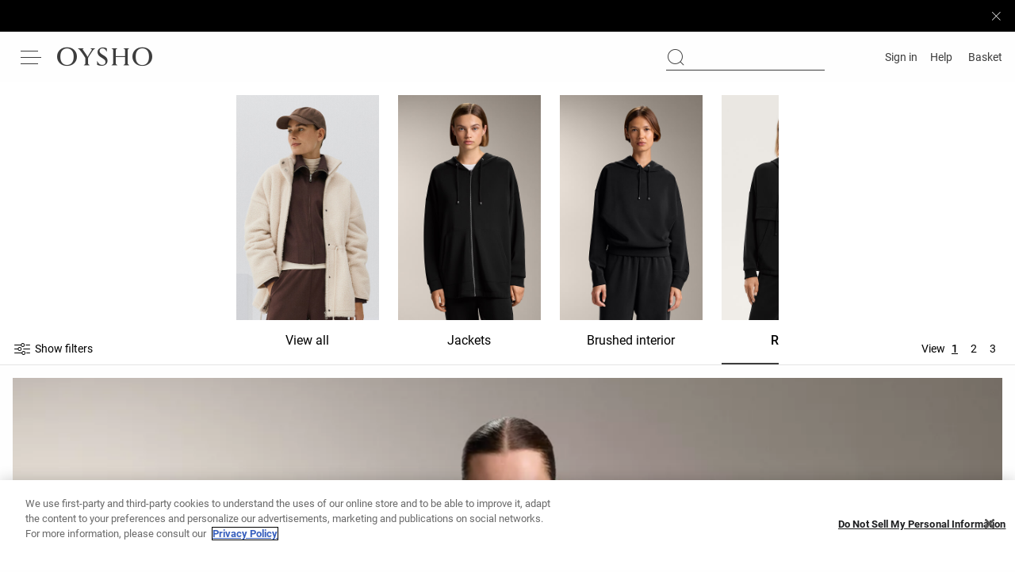

--- FILE ---
content_type: text/html; charset=utf-8
request_url: https://www.oysho.com/gb/womens-regular-fit-sweatshirt-n5035
body_size: 102212
content:
<!DOCTYPE html><html data-beasties-container style="--duration-snack-bar: 3000ms;" dir="ltr" lang="en"><head>
  <meta charset="utf-8">
  <meta http-equiv="Content-Type" content="text/html; charset=UTF-8">
  <title>Women's Regular Fit Sweatshirts | OYSHO United Kingdom</title><meta name="description" content="Find regular-fit sweatshirts for women at OYSHO, designed with high-quality materials. Wear them for exercising or everyday looks." frompageoysho><meta property="twitter:image" content="https://static.oysho.net/6/static2/itxwebstandard/logo/logo.png" frompageoysho><meta property="twitter:description" content="Find regular-fit sweatshirts for women at OYSHO, designed with high-quality materials. Wear them for exercising or everyday looks." frompageoysho><meta property="twitter:title" content="Women's Regular Fit Sweatshirts | OYSHO United Kingdom" frompageoysho><meta property="twitter:site" content="@Oysho" frompageoysho><meta property="twitter:card" content="summary" frompageoysho><meta property="og:description" content="Find regular-fit sweatshirts for women at OYSHO, designed with high-quality materials. Wear them for exercising or everyday looks." frompageoysho><meta property="og:url" content="https://www.oysho.com/gb/womens-regular-fit-sweatshirt-n5035" frompageoysho><meta property="og:image" content="https://static.oysho.net/6/static2/itxwebstandard/logo/logo.png" frompageoysho><meta property="og:type" content="website" frompageoysho><meta property="og:title" content="Women's Regular Fit Sweatshirts | OYSHO United Kingdom" frompageoysho><meta http-equiv="content-language" content="en-GB" frompageoysho><link rel="canonical" href="https://www.oysho.com/gb/womens-regular-fit-sweatshirt-n5035" /><link rel="alternate" hreflang="x-default" href="https://www.oysho.com/gb/womens-regular-fit-sweatshirt-n5035"/><link rel="alternate" hreflang="nl-BE" href="https://www.oysho.com/be/sweater-regular-fit-dames-n5035" /><link rel="alternate" hreflang="fr-BE" href="https://www.oysho.com/be/fr/sweat-regular-fit-femme-n5035" /><link rel="alternate" hreflang="en-BE" href="https://www.oysho.com/be/en/womens-regular-fit-sweatshirt-n5035" /><link rel="alternate" hreflang="cs-CZ" href="https://www.oysho.com/cz/damska-mikina-regular-fit-n5035" /><link rel="alternate" hreflang="da-DK" href="https://www.oysho.com/dk/sweatshirt-regular-fit-damer-n5035" /><link rel="alternate" hreflang="en-DK" href="https://www.oysho.com/dk/en/womens-regular-fit-sweatshirt-n5035" /><link rel="alternate" hreflang="de-DE" href="https://www.oysho.com/de/sweatshirt-normaler-sitz-dame-n5035" /><link rel="alternate" hreflang="en-DE" href="https://www.oysho.com/de/en/womens-regular-fit-sweatshirt-n5035" /><link rel="alternate" hreflang="et-EE" href="https://www.oysho.com/ee/regular-fit-naiste-dressipluus-n5035" /><link rel="alternate" hreflang="en-EE" href="https://www.oysho.com/ee/en/womens-regular-fit-sweatshirt-n5035" /><link rel="alternate" hreflang="es-ES" href="https://www.oysho.com/es/sudaderas-regular-fit-mujer-n5035" /><link rel="alternate" hreflang="ca-ES" href="https://www.oysho.com/es/ca/dessuadora-regular-fit-dona-n5035" /><link rel="alternate" hreflang="gl-ES" href="https://www.oysho.com/es/gl/suadoiro-regular-fit-muller-n5035" /><link rel="alternate" hreflang="eu-ES" href="https://www.oysho.com/es/eu/emakumezkoen-regular-fit-kirol-jertsea-n5035" /><link rel="alternate" hreflang="en-ES" href="https://www.oysho.com/es/en/womens-regular-fit-sweatshirt-n5035" /><link rel="alternate" hreflang="fr-FR" href="https://www.oysho.com/fr/sweat-regular-fit-femme-n5035" /><link rel="alternate" hreflang="en-FR" href="https://www.oysho.com/fr/en/womens-regular-fit-sweatshirt-n5035" /><link rel="alternate" hreflang="nl-NL" href="https://www.oysho.com/nl/sweater-regular-fit-dames-n5035" /><link rel="alternate" hreflang="en-NL" href="https://www.oysho.com/nl/en/womens-regular-fit-sweatshirt-n5035" /><link rel="alternate" hreflang="hr-HR" href="https://www.oysho.com/hr/sportska-majica-regular-fit-zene-n5035" /><link rel="alternate" hreflang="en-HR" href="https://www.oysho.com/hr/en/womens-regular-fit-sweatshirt-n5035" /><link rel="alternate" hreflang="en-IE" href="https://www.oysho.com/ie/womens-regular-fit-sweatshirt-n5035" /><link rel="alternate" hreflang="it-IT" href="https://www.oysho.com/it/felpa-regular-donna-n5035" /><link rel="alternate" hreflang="lv-LV" href="https://www.oysho.com/lv/dzemperis-regular-fit-sievietem-n5035" /><link rel="alternate" hreflang="en-LV" href="https://www.oysho.com/lv/en/womens-regular-fit-sweatshirt-n5035" /><link rel="alternate" hreflang="lt-LT" href="https://www.oysho.com/lt/klasikinis-moteriskas-dzemperis-n5035" /><link rel="alternate" hreflang="en-LT" href="https://www.oysho.com/lt/en/womens-regular-fit-sweatshirt-n5035" /><link rel="alternate" hreflang="fr-LU" href="https://www.oysho.com/lu/sweat-regular-fit-femme-n5035" /><link rel="alternate" hreflang="en-HU" href="https://www.oysho.com/hu/womens-regular-fit-sweatshirt-n5035" /><link rel="alternate" hreflang="en-MT" href="https://www.oysho.com/mt/womens-regular-fit-sweatshirt-n5035" /><link rel="alternate" hreflang="fr-MA" href="https://www.oysho.com/ma/sweat-regular-fit-femme-n5035" /><link rel="alternate" hreflang="en-MA" href="https://www.oysho.com/ma/en/womens-regular-fit-sweatshirt-n5035" /><link rel="alternate" hreflang="es-MX" href="https://www.oysho.com/mx/sudadera-regular-fit-mujer-n5035" /><link rel="alternate" hreflang="en-MX" href="https://www.oysho.com/mx/en/womens-regular-fit-sweatshirt-n5035" /><link rel="alternate" hreflang="de-AT" href="https://www.oysho.com/at/sweatshirt-normaler-sitz-dame-n5035" /><link rel="alternate" hreflang="pl-PL" href="https://www.oysho.com/pl/bluza-regular-fit-damska-n5035" /><link rel="alternate" hreflang="en-PL" href="https://www.oysho.com/pl/en/womens-regular-fit-sweatshirt-n5035" /><link rel="alternate" hreflang="pt-PT" href="https://www.oysho.com/pt/sweatshirt-regular-fit-mulher-n5035" /><link rel="alternate" hreflang="en-PT" href="https://www.oysho.com/pt/en/womens-regular-fit-sweatshirt-n5035" /><link rel="alternate" hreflang="sr-RS" href="https://www.oysho.com/rs/zenska-dukserica-regular-fit-n5035" /><link rel="alternate" hreflang="en-RS" href="https://www.oysho.com/rs/en/womens-regular-fit-sweatshirt-n5035" /><link rel="alternate" hreflang="ro-RO" href="https://www.oysho.com/ro/hanorac-regular-fit-femei-n5035" /><link rel="alternate" hreflang="en-RO" href="https://www.oysho.com/ro/en/womens-regular-fit-sweatshirt-n5035" /><link rel="alternate" hreflang="en-SI" href="https://www.oysho.com/si/womens-regular-fit-sweatshirt-n5035" /><link rel="alternate" hreflang="sk-SK" href="https://www.oysho.com/sk/mikina-regular-fit-damska-n5035" /><link rel="alternate" hreflang="en-FI" href="https://www.oysho.com/fi/womens-regular-fit-sweatshirt-n5035" /><link rel="alternate" hreflang="sv-SE" href="https://www.oysho.com/se/sweatshirt-regular-fit-dam-n5035" /><link rel="alternate" hreflang="en-SE" href="https://www.oysho.com/se/en/womens-regular-fit-sweatshirt-n5035" /><link rel="alternate" hreflang="de-CH" href="https://www.oysho.com/ch/sweatshirt-normaler-sitz-dame-n5035" /><link rel="alternate" hreflang="fr-CH" href="https://www.oysho.com/ch/fr/sweat-regular-fit-femme-n5035" /><link rel="alternate" hreflang="en-CH" href="https://www.oysho.com/ch/en/womens-regular-fit-sweatshirt-n5035" /><link rel="alternate" hreflang="fr-TN" href="https://www.oysho.com/tn/sweat-regular-fit-femme-n5035" /><link rel="alternate" hreflang="ar-TN" href="https://www.oysho.com/tn/ar/sweetshirt-fit-aadi-nisaai-n5035" /><link rel="alternate" hreflang="en-TN" href="https://www.oysho.com/tn/en/womens-regular-fit-sweatshirt-n5035" /><link rel="alternate" hreflang="tr-TR" href="https://www.oysho.com/tr/kadin-normal-kalip-sweatshirt-n5035" /><link rel="alternate" hreflang="en-TR" href="https://www.oysho.com/tr/en/womens-regular-fit-sweatshirt-n5035" /><link rel="alternate" hreflang="en-GB" href="https://www.oysho.com/gb/womens-regular-fit-sweatshirt-n5035" /><link rel="alternate" hreflang="el-GR" href="https://www.oysho.com/gr/fouter-regular-fit-gynaikeio-n5035" /><link rel="alternate" hreflang="en-GR" href="https://www.oysho.com/gr/en/womens-regular-fit-sweatshirt-n5035" /><link rel="alternate" hreflang="mk-MK" href="https://www.oysho.com/mk/dukser-regular-fit-zeni-n5035" /><link rel="alternate" hreflang="en-MK" href="https://www.oysho.com/mk/en/womens-regular-fit-sweatshirt-n5035" /><link rel="alternate" hreflang="bg-BG" href="https://www.oysho.com/bg/suitshyrti-regular-fit-damski-n5035" /><link rel="alternate" hreflang="en-BG" href="https://www.oysho.com/bg/en/womens-regular-fit-sweatshirt-n5035" /><link rel="alternate" hreflang="ru-KZ" href="https://www.oysho.com/kz/zhenskaya-tolstovka-klassicheskogo-kroya-n5035" /><link rel="alternate" hreflang="uk-UA" href="https://www.oysho.com/ua/svitshot-regular-fit-zhinochyi-n5035" /><link rel="alternate" hreflang="en-UA" href="https://www.oysho.com/ua/en/womens-regular-fit-sweatshirt-n5035" /><link rel="alternate" hreflang="ar-JO" href="https://www.oysho.com/jo/sweetshirt-fit-aadi-nisaai-n5035" /><link rel="alternate" hreflang="en-JO" href="https://www.oysho.com/jo/en/womens-regular-fit-sweatshirt-n5035" /><link rel="alternate" hreflang="en-AE" href="https://www.oysho.com/ae/womens-regular-fit-sweatshirt-n5035" /><link rel="alternate" hreflang="ar-AE" href="https://www.oysho.com/ae/ar/sweetshirt-fit-aadi-nisaai-n5035" /><link rel="alternate" hreflang="ar-SA" href="https://www.oysho.com/sa/sweetshirt-fit-aadi-nisaai-n5035" /><link rel="alternate" hreflang="en-SA" href="https://www.oysho.com/sa/en/womens-regular-fit-sweatshirt-n5035" /><link rel="alternate" hreflang="en-QA" href="https://www.oysho.com/qa/womens-regular-fit-sweatshirt-n5035" /><link rel="alternate" hreflang="ar-QA" href="https://www.oysho.com/qa/ar/sweetshirt-fit-aadi-nisaai-n5035" /><link rel="alternate" hreflang="en-LB" href="https://www.oysho.com/lb/womens-regular-fit-sweatshirt-n5035" /><link rel="alternate" hreflang="ar-LB" href="https://www.oysho.com/lb/ar/sweetshirt-fit-aadi-nisaai-n5035" /><link rel="alternate" hreflang="ar-KW" href="https://www.oysho.com/kw/sweetshirt-fit-aadi-nisaai-n5035" /><link rel="alternate" hreflang="en-KW" href="https://www.oysho.com/kw/en/womens-regular-fit-sweatshirt-n5035" /><link rel="alternate" hreflang="ar-EG" href="https://www.oysho.com/eg/sweetshirt-fit-aadi-nisaai-n5035" /><link rel="alternate" hreflang="en-EG" href="https://www.oysho.com/eg/en/womens-regular-fit-sweatshirt-n5035" /><link rel="alternate" hreflang="th-TH" href="https://www.oysho.com/th/womens-regular-fit-sweatshirt-n5035" /><link rel="alternate" hreflang="en-TH" href="https://www.oysho.com/th/en/womens-regular-fit-sweatshirt-n5035" /><link rel="alternate" hreflang="fr-DZ" href="https://www.oysho.com/dz/sweat-regular-fit-femme-n5035" /><link rel="alternate" hreflang="ar-DZ" href="https://www.oysho.com/dz/ar/sweetshirt-fit-aadi-nisaai-n5035" /><link rel="alternate" hreflang="es-AD" href="https://www.oysho.com/ad/sudaderas-regular-fit-mujer-n5035" /><link rel="alternate" hreflang="en-AM" href="https://www.oysho.com/am/womens-regular-fit-sweatshirt-n5035" /><link rel="alternate" hreflang="en-AZ" href="https://www.oysho.com/az/womens-regular-fit-sweatshirt-n5035" /><link rel="alternate" hreflang="en-BH" href="https://www.oysho.com/bh/womens-regular-fit-sweatshirt-n5035" /><link rel="alternate" hreflang="ru-BY" href="https://www.oysho.com/by/zhenskaya-tolstovka-klassicheskogo-kroya-n5035" /><link rel="alternate" hreflang="en-CA" href="https://www.oysho.com/ca/womens-regular-fit-sweatshirt-n5035" /><link rel="alternate" hreflang="fr-CA" href="https://www.oysho.com/ca/fr/sweat-regular-fit-femme-n5035" /><link rel="alternate" hreflang="es-CO" href="https://www.oysho.com/co/sudaderas-regular-fit-mujer-n5035" /><link rel="alternate" hreflang="en-CR" href="https://www.oysho.com/cr/womens-regular-fit-sweatshirt-n5035" /><link rel="alternate" hreflang="es-CR" href="https://www.oysho.com/cr/es/sudaderas-regular-fit-mujer-n5035" /><link rel="alternate" hreflang="en-CY" href="https://www.oysho.com/cy/womens-regular-fit-sweatshirt-n5035" /><link rel="alternate" hreflang="el-CY" href="https://www.oysho.com/cy/el/fouter-regular-fit-gynaikeio-n5035" /><link rel="alternate" hreflang="es-EC" href="https://www.oysho.com/ec/sudaderas-regular-fit-mujer-n5035" /><link rel="alternate" hreflang="en-SV" href="https://www.oysho.com/sv/womens-regular-fit-sweatshirt-n5035" /><link rel="alternate" hreflang="es-SV" href="https://www.oysho.com/sv/es/sudaderas-regular-fit-mujer-n5035" /><link rel="alternate" hreflang="en-GE" href="https://www.oysho.com/ge/womens-regular-fit-sweatshirt-n5035" /><link rel="alternate" hreflang="es-GT" href="https://www.oysho.com/gt/sudaderas-regular-fit-mujer-n5035" /><link rel="alternate" hreflang="es-HN" href="https://www.oysho.com/hn/sudaderas-regular-fit-mujer-n5035" /><link rel="alternate" hreflang="en-HK" href="https://www.oysho.com/hk/womens-regular-fit-sweatshirt-n5035" /><link rel="alternate" hreflang="en-ID" href="https://www.oysho.com/id/womens-regular-fit-sweatshirt-n5035" /><link rel="alternate" hreflang="he-IL" href="https://www.oysho.com/il/sweatshirtveytsrifmulreglar-nashim-n5035" /><link rel="alternate" hreflang="en-MO" href="https://www.oysho.com/mo/womens-regular-fit-sweatshirt-n5035" /><link rel="alternate" hreflang="en-ME" href="https://www.oysho.com/me/womens-regular-fit-sweatshirt-n5035" /><link rel="alternate" hreflang="en-OM" href="https://www.oysho.com/om/womens-regular-fit-sweatshirt-n5035" /><link rel="alternate" hreflang="es-PA" href="https://www.oysho.com/pa/sudaderas-regular-fit-mujer-n5035" /><link rel="alternate" hreflang="es-DO" href="https://www.oysho.com/do/sudaderas-regular-fit-mujer-n5035" /><link rel="alternate" hreflang="en-SG" href="https://www.oysho.com/sg/womens-regular-fit-sweatshirt-n5035" /><link rel="alternate" hreflang="en-US" href="https://www.oysho.com/us/womens-regular-fit-sweatshirt-n5035" /><link rel="alternate" hreflang="es-US" href="https://www.oysho.com/us/es/sudaderas-regular-fit-mujer-n5035" />
  <base href="/">
  <meta name="viewport" content="width=device-width, initial-scale=1.0, maximum-scale=2.0, user-scalable=yes">
  <!-- TODO: change static url by environment (INT/PRE/PRO) -->
  <link type="image/x-icon" href="https://static.oysho.net/6/static2/itxwebstandard/images/favicon.ico" rel="icon">
  <link type="image/x-icon" href="https://static.oysho.net/6/static2/itxwebstandard/images/favicon.ico" rel="shortcut icon">
  <meta name="mobile-web-app-capable" content="yes">
  <link rel="apple-touch-icon" sizes="72x72" href="/oysho/assets/icons/icon-72x72.png?v=2">
  <link rel="apple-touch-icon" sizes="96x96" href="/oysho/assets/icons/icon-96x96.png?v=2">
  <link rel="apple-touch-icon" sizes="128x128" href="/oysho/assets/icons/icon-128x128.png?v=2">
  <link rel="apple-touch-icon" sizes="144x144" href="/oysho/assets/icons/icon-144x144.png?v=2">
  <link rel="apple-touch-icon" sizes="152x152" href="/oysho/assets/icons/icon-152x152.png?v=2">
  <link rel="apple-touch-icon" sizes="192x192" href="/oysho/assets/icons/icon-192x192.png?v=2">
  <link rel="apple-touch-icon" sizes="384x384" href="/oysho/assets/icons/icon-384x384.png?v=2">
  <link rel="apple-touch-icon" sizes="512x512" href="/oysho/assets/icons/icon-512x512.png?v=2">
  <link type="application/opensearchdescription+xml" rel="search" href="/opensearch.xml">
  <link rel="manifest" href="/oysho/manifest.webmanifest?v=2" crossorigin="use-credentials">
  <meta name="theme-color" content="#ffffff">
  <script>
    var storeFixesTimeout;
    window.oyFixes = {
      fixes: {},
      overrides: [],
    };

    window.registerFix = function (config) {
      if (!config || !config.task || !config.target) {
        console.error('NOT VALID CONFIG SPECIFIED FOR THIS FIX');
        return;
      }

      var status = '';

      if (!config.callback && !config.styles) {
        status = `NOT applying ${config.target} FIX(${config.task}): Not callback or styles specified`;
        return;
      }

      try {
        var version;
        var dateFrom;
        var dateTo;

        if (config.dateFrom) {
          var splitted = config.dateFrom.split('/');
          dateFrom = new Date(`${splitted[1]}/${splitted[0]}/${splitted[2]}`).getTime();
        }
        if (config.dateTo) {
          var splitted = config.dateTo.split('/');
          dateTo = new Date(`${splitted[1]}/${splitted[0]}/${splitted[2]}`).getTime();
        }
        var today = new Date().getTime();

        if (config.preview === true) {
          if (window.localStorage.getItem('FIX-PREVIEW') === 'true') {
            console.warn(`PREVIEW MODE ON, ACTIVATE FIX ${config.task}`);
          } else {
            status = generateFixWarningLog(config, 'Preview mode only');
            return;
          }
        }

        if (dateFrom && today < dateFrom) {
          status = generateFixWarningLog(config, `Date from (${config.dateFrom}) is ahead`);
          return;
        }

        if (dateTo && today < dateTo) {
          status = generateFixWarningLog(config, `Date to (${config.dateTo}) is lower`);
          return;
        }

        try {
          if ((config.version || config.maxVersion) && inditex.iFrontVersion) {
            const debugVersion = window.localStorage.getItem('DEBUG-VERSION');
            version = debugVersion ?? inditex.iFrontVersion;


            if ((config.version && !isValidVersion(config.version)) || (config.maxVersion && !isValidVersion(config.maxVersion))) {
              status = generateFixWarningLog(config, `The fix version or maxVersion format is not valid`);
              return;
            }

            if (version && config.version && version !== config.version) {
              status = generateFixWarningLog(config, `Version missmatch (${config.version})`);
              return;
            }

            if (version && config.maxVersion && isOldVersion(version, config.maxVersion)) {
              status = generateFixWarningLog(config, `Version missmatch (aplying till version ${config.maxVersion})`);
              return;
            }
          }
        } catch {
          console.warn(`Error accessing version or max version info`);
        }

        // If is enabled disables all fixes.
        if (window.localStorage.getItem('DISABLE-FIXES') === 'true') {
          status = generateFixWarningLog(config, 'Fixes are disabled');
          return;
        }

        // Gets list of fixes that should apply and enables them.
        var fixesToApplyList = getFixesToApply();
        if (fixesToApplyList && !fixesToApplyList.includes(config.task)) {
          status = generateFixWarningLog(config, 'Fix not included in APPLY-FIXES list');
          return;
        }

        let versionText = 'VERSION NOT SPECIFIED';
        if (config.version) {
          versionText = config.version;
        } else if (config.maxVersion) {
          versionText = `MAX VERSION ${config.maxVersion}`;
        }

        if (window.oyFixes.fixes[config.task]) {
          status = generateFixWarningLog(config, `Alredy exist same fix`);
          return;
        }

        if (config.callback) {
          var handler = function(fix) {
            var otherFix = window.oyFixes.overrides.find(function(elem) { return elem.element === fix.detail });
            if (otherFix) {
              if (otherFix.fix !== config.task) {
                console.warn(`WARNING FIX(${config.task}): Fix ${otherFix.fix} is already acessing to ${fix.detail} element`);
              }
            }
            if (!otherFix || otherFix.fix !== config.task) {
              window.oyFixes.overrides.push({ element: fix.detail, fix: config.task });
            }
          }
          document.addEventListener('itxDefinitions-accessor', handler);
          try {
            config.callback();
          } catch {
            console.error(`${config.target} FIX(${config.task}): Execution error`);
          }
          document.removeEventListener('itxDefinitions-accessor', handler);

          status = `APPLIED ${config.target} FIX(${config.task}): ${versionText}`;
        }

        if (config.styles) {
          var style = document.createElement('style');
          style.className = 'fix-style';
          style.innerHTML = config.styles;
          document.head.append(style);
          status = `APPLIED ${config.target} FIX(${config.task}): ${versionText}`;
        }
      } catch (e) {
        console.error(`${config.target} FIX(${config.task}): Fix could not be added`);
        console.error(e);
      } finally {
        if (!window.oyFixes.fixes[config.task]) {
          window.oyFixes.fixes[config.task] = [{
            config: config,
            status,
          }];
        } else {
          window.oyFixes.fixes[config.task] = [
            ...window.oyFixes.fixes[config.task] || [], {
            config: config,
            status,
          }];
        }
        storeOyFixesLocalStorage();
        console.warn(status);
      }

      // Store oyFixes in localStorage after all have been registered. Debounce time applied to avoid multiple localStorage writes.
      function storeOyFixesLocalStorage() {
        if (storeFixesTimeout) {
          clearTimeout(storeFixesTimeout);
        }
        storeFixesTimeout = setTimeout(() => {
          try {
            storeFixesTimeout = undefined;
            if (window.oyFixes && window.oyFixes.fixes) {
              window.localStorage.setItem('OYSHO-FIXES', JSON.stringify({
                fixes: window.oyFixes.fixes,
                iFrontVersion: inditex.iFrontVersion
              }));
            }
          } catch {
            console.warn('Error storing fixes in localStorage');
          }
        }, 1000);
      }

      function getFixesToApply() {
        try {
          var fixesToApply = window.localStorage.getItem('APPLY-FIXES');
          if (fixesToApply === null) { return undefined; }
          var parsedFixes = JSON.parse(fixesToApply);
          if (!parsedFixes || !parsedFixes.includes) { return undefined; }
          return parsedFixes;
        } catch {
          return undefined;
        }
      }

      function generateFixWarningLog(config, message) {
        return `NOT applied ${config.target} FIX(${config.task}): ${message}`;
      }

      function isOldVersion(versionBase, versionToCompare){
        var result1 = sumVersion(versionBase);
        var result2 = sumVersion(versionToCompare);

        return result1 > result2;
      }

      function isValidVersion(version){
        var versionParts = version.toString().split('.');
        if (versionParts.length !== 3) {
          return false;
        }
        return versionParts.every((part) => {
          return !isNaN(Number(part)) && part.length < 3;
        });
      }

      function sumVersion(version) {
        let multiplier=1;
        return version.toString().split('.').reverse().reduce((prev,curr,index) => {
          var result = (Number(prev)) + (Number(curr) * multiplier * 100);
          multiplier = multiplier * 100;
          return result;
        });
      }
    }


    var eventList = {};
    window.oyLoadEvents = new Proxy(eventList, {
      set: function (target, prop, receiver) {
        // Stores functions on an array or reset the list if the value is not a function
        target[prop] = typeof receiver === 'function'
          ? [ ...(target[prop] || []), receiver ]
          : receiver;

        return true;
      },
    });
  </script>
<style ng-app-id="oyshoServer">@charset "UTF-8";@font-face{font-display:block;font-family:oysho-icon-font;font-style:normal;font-weight:400;src:url(/oysho/assets/font/oysho-icon-font/oysho-icon-font/oysho-icon-font.eot?v=1f210e);src:url(/oysho/assets/font/oysho-icon-font/oysho-icon-font/oysho-icon-font.eot?v=1f210e#iefix) format("embedded-opentype"),url(/oysho/assets/font/oysho-icon-font/oysho-icon-font/oysho-icon-font.ttf?v=1f210e) format("truetype"),url(/oysho/assets/font/oysho-icon-font/oysho-icon-font/oysho-icon-font.woff?v=1f210e) format("woff"),url(/oysho/assets/font/oysho-icon-font/oysho-icon-font/oysho-icon-font.svg?v=1f210e#oysho-icon-font) format("svg")}[class^=oysho-icon-],[class^=oysho-icon],[class*=" oysho-icon-"],[class*=" oysho-icon"]{font-family:oysho-icon-font;-webkit-font-smoothing:antialiased;-moz-osx-font-smoothing:grayscale;font-style:normal;font-variant:normal;font-weight:400;line-height:1;text-transform:none}@font-face{font-family:Roboto;font-display:block;font-style:normal;font-weight:700;src:url(/oysho/assets/font/Roboto/RobotoBold/Roboto-Bold.eot);src:url(/oysho/assets/font/Roboto/RobotoBold/Roboto-Bold.ttf) format("truetype"),url(/oysho/assets/font/Roboto/RobotoBold/Roboto-Bold.eot) format("embedded-opentype"),url(/oysho/assets/font/Roboto/RobotoBold/Roboto-Bold.woff) format("woff"),url(/oysho/assets/font/Roboto/RobotoBold/Roboto-Bold.svg) format("svg")}@font-face{font-family:Roboto;font-display:block;font-style:italic;font-weight:700;src:url(/oysho/assets/font/Roboto/RobotoBoldItalic/Roboto-BoldItalic.eot);src:url(/oysho/assets/font/Roboto/RobotoBoldItalic/Roboto-BoldItalic.ttf) format("truetype"),url(/oysho/assets/font/Roboto/RobotoBoldItalic/Roboto-BoldItalic.eot) format("embedded-opentype"),url(/oysho/assets/font/Roboto/RobotoBoldItalic/Roboto-BoldItalic.woff) format("woff"),url(/oysho/assets/font/Roboto/RobotoBoldItalic/Roboto-BoldItalic.svg) format("svg")}@font-face{font-family:Roboto;font-display:block;font-style:normal;font-weight:500;src:url(/oysho/assets/font/Roboto/RobotoMedium/Roboto-Medium.eot);src:url(/oysho/assets/font/Roboto/RobotoMedium/Roboto-Medium.ttf) format("truetype"),url(/oysho/assets/font/Roboto/RobotoMedium/Roboto-Medium.eot) format("embedded-opentype"),url(/oysho/assets/font/Roboto/RobotoMedium/Roboto-Medium.woff) format("woff"),url(/oysho/assets/font/Roboto/RobotoMedium/Roboto-Medium.svg) format("svg")}@font-face{font-family:Roboto;font-display:block;font-style:italic;font-weight:500;src:url(/oysho/assets/font/Roboto/RobotoMediumItalic/Roboto-MediumItalic.eot);src:url(/oysho/assets/font/Roboto/RobotoMediumItalic/Roboto-MediumItalic.ttf) format("truetype"),url(/oysho/assets/font/Roboto/RobotoMediumItalic/Roboto-MediumItalic.eot) format("embedded-opentype"),url(/oysho/assets/font/Roboto/RobotoMediumItalic/Roboto-MediumItalic.woff) format("woff"),url(/oysho/assets/font/Roboto/RobotoMediumItalic/Roboto-MediumItalic.svg) format("svg")}@font-face{font-family:Roboto;font-display:block;font-style:normal;font-weight:400;src:url(/oysho/assets/font/Roboto/RobotoRegular/Roboto-Regular.eot);src:url(/oysho/assets/font/Roboto/RobotoRegular/Roboto-Regular.ttf) format("truetype"),url(/oysho/assets/font/Roboto/RobotoRegular/Roboto-Regular.eot) format("embedded-opentype"),url(/oysho/assets/font/Roboto/RobotoRegular/Roboto-Regular.woff) format("woff"),url(/oysho/assets/font/Roboto/RobotoRegular/Roboto-Regular.svg) format("svg")}@font-face{font-family:Roboto;font-display:block;font-style:italic;font-weight:400;src:url(/oysho/assets/font/Roboto/RobotoItalic/Roboto-Italic.eot);src:url(/oysho/assets/font/Roboto/RobotoItalic/Roboto-Italic.ttf) format("truetype"),url(/oysho/assets/font/Roboto/RobotoItalic/Roboto-Italic.eot) format("embedded-opentype"),url(/oysho/assets/font/Roboto/RobotoItalic/Roboto-Italic.woff) format("woff"),url(/oysho/assets/font/Roboto/RobotoItalic/Roboto-Italic.svg) format("svg")}@font-face{font-family:Roboto;font-display:block;font-style:normal;font-weight:300;src:url(/oysho/assets/font/Roboto/RobotoLight/Roboto-Light.eot);src:url(/oysho/assets/font/Roboto/RobotoLight/Roboto-Light.ttf) format("truetype"),url(/oysho/assets/font/Roboto/RobotoLight/Roboto-Light.eot) format("embedded-opentype"),url(/oysho/assets/font/Roboto/RobotoLight/Roboto-Light.woff) format("woff"),url(/oysho/assets/font/Roboto/RobotoLight/Roboto-Light.svg) format("svg")}@font-face{font-family:Roboto;font-display:block;font-style:italic;font-weight:300;src:url(/oysho/assets/font/Roboto/RobotoLightItalic/Roboto-LightItalic.eot);src:url(/oysho/assets/font/Roboto/RobotoLightItalic/Roboto-LightItalic.ttf) format("truetype"),url(/oysho/assets/font/Roboto/RobotoLightItalic/Roboto-LightItalic.eot) format("embedded-opentype"),url(/oysho/assets/font/Roboto/RobotoLightItalic/Roboto-LightItalic.woff) format("woff"),url(/oysho/assets/font/Roboto/RobotoLightItalic/Roboto-LightItalic.svg) format("svg")}html,body,div,span,applet,object,iframe,h1,h2,h3,h4,h5,h6,p,blockquote,pre,a,abbr,acronym,address,big,cite,code,del,dfn,em,img,ins,kbd,q,s,samp,small,strike,strong,sub,sup,tt,var,b,u,i,center,dl,dt,dd,ol,ul,li,fieldset,form,label,legend,table,caption,tbody,tfoot,thead,tr,th,td,article,aside,canvas,details,embed,figure,figcaption,footer,header,hgroup,menu,nav,output,ruby,section,summary,time,mark,audio,video{margin:0;padding:0;border:0;font-size:100%;vertical-align:baseline}article,aside,details,figcaption,figure,footer,header,hgroup,menu,nav,section{display:block}body{line-height:1}ol,ul{list-style:none}blockquote,q{quotes:none}blockquote:before,blockquote:after,q:before,q:after{content:"";content:none}table{border-collapse:collapse;border-spacing:0}img{max-width:100%}[hidden]{display:none!important}html{line-height:1.15;-ms-text-size-adjust:100%;-webkit-text-size-adjust:100%}article,aside,footer,header,nav,section{display:block}h1{font-size:2em;margin:.67em 0}figcaption,figure,main{display:block}figure{margin:1em 40px}hr{box-sizing:content-box;height:0;overflow:visible}pre{font-family:monospace,monospace;font-size:1em}a{background-color:transparent;-webkit-text-decoration-skip:objects}abbr[title]{border-bottom:none;text-decoration:underline;-webkit-text-decoration:underline dotted;text-decoration:underline dotted}b,strong{font-weight:inherit}b,strong{font-weight:bolder}code,kbd,samp{font-family:monospace,monospace;font-size:1em}dfn{font-style:italic}mark{background-color:#ff0;color:#000}small{font-size:80%}sub,sup{font-size:75%;line-height:0;position:relative;vertical-align:baseline}sub{bottom:-.25em}sup{top:-.5em}audio,video{display:inline-block}audio:not([controls]){display:none;height:0}img{border-style:none}svg:not(:root){overflow:hidden}button,input,optgroup,select,textarea{margin:0}button,input{overflow:visible}button,select{text-transform:none}button,html [type=button],[type=reset],[type=submit]{-webkit-appearance:button}button::-moz-focus-inner,[type=button]::-moz-focus-inner,[type=reset]::-moz-focus-inner,[type=submit]::-moz-focus-inner{border-style:none;padding:0}button:-moz-focusring,[type=button]:-moz-focusring,[type=reset]:-moz-focusring,[type=submit]:-moz-focusring{outline:1px dotted ButtonText}legend{box-sizing:border-box;color:inherit;display:table;max-width:100%;padding:0;white-space:normal}progress{display:inline-block;vertical-align:baseline}textarea{overflow:auto}[type=checkbox],[type=radio]{box-sizing:border-box;padding:0}[type=number]::-webkit-inner-spin-button,[type=number]::-webkit-outer-spin-button{height:auto}[type=search]{-webkit-appearance:textfield;outline-offset:-2px}[type=search]::-webkit-search-cancel-button,[type=search]::-webkit-search-decoration{-webkit-appearance:none}::-webkit-file-upload-button{-webkit-appearance:button;font:inherit}details,menu{display:block}summary{display:list-item}canvas{display:inline-block}template{display:none}[hidden]{display:none}/*! normalize.css v6.0.0 | MIT License | github.com/necolas/normalize.css */html{-webkit-tap-highlight-color:transparent}:root{--color-primary-white: #FEFEFE;--color-primary-white-50: rgba(254, 254, 254, .5);--color-primary-white-80: rgba(254, 254, 254, .8);--color-primary-white-90: rgba(254, 254, 254, .9);--color-primary-white-smoke-35: rgba(240, 240, 240, .35);--color-primary-gray: #D9D9D9;--color-primary-extra-light: #F8F8F8;--color-primary-ultra-light: #F5F4F1;--color-primary-ultra-light-50: rgba(245, 244, 241, .5);--color-primary-super-light: #E5E5E5;--color-primary-super-light-hover: #F0F0F0;--color-primary-light: #C6C6C6;--color-primary-medium: #ADAEB2;--color-primary-dark: #747577;--color-primary-super-dark: #3D3D3D;--color-primary-black: #000000;--color-primary-blue: #5897FB;--color-secondary-light: #E5DAD8;--color-secondary-medium: #D7CBCF;--color-secondary-dark: #CABABF;--color-terciary-promo: #FF5EA0;--color-promotion-default: #FEFEFE;--color-terciary-error: #D0021B;--color-terciary-error-light: #FFE3E7;--color-terciary-error-15: rgba(255, 227, 231, .15);--color-terciary-warning: #926B16;--color-terciary-warning-light: #FFFDE4;--color-terciary-warning-15: rgba(255, 253, 228, .15);--color-terciary-banner-info: #C9F1F7;--color-terciary-banner-info-15: rgba(255, 253, 228, .15);--color-terciary-success: #1C7F21;--color-terciary-success-light: #E6F5E6;--color-terciary-success-15: rgba(86, 189, 91, .15);--color-terciary-success-05: rgba(86, 189, 91, .05);--color-terciary-info: rgba(109, 59, 238, .5);--color-terciary-hover: #909090;--color-terciary-hover-press: #909090;--color-complementary-join-life-light: #E7DCD0;--color-complementary-join-life-medium: #E8B8A2;--color-complementary-join-life-dark: #DBB5A2;--color-complementary-join-life-super-dark: #C09C8A;--color-complementary-textil-light: #EAE7E2;--color-complementary-textil-medium: #D6D0C5;--color-complementary-textil-dark: #B7AFA1;--color-complementary-textil-super-dark: #8F8573;--color-complementary-care-for-planet-light: #E8E3D1;--color-complementary-care-for-planet-medium: #C2B99C;--color-complementary-care-for-planet-dark: #BDAC74;--color-complementary-care-for-planet-super-dark: #827750;--color-complementary-sport-light: #E9E4ED;--color-complementary-sport-medium: #CFC8D3;--color-complementary-sport-dark: #B8A9C4;--color-complementary-sport-super-dark: #6D6474;--color-complementary-other-sizes: #757DE9;--color-backgroung-line-gradient-white: linear-gradient(90deg, rgba(254, 254, 254, .0001) 3.14%, #FEFEFE 74.1%);--color-backgroung-line-gradient-beige: linear-gradient(90deg, rgba(245, 244, 241, .0001) 3.14%, #F5F4F1 74.1%);--color-outline: #0170E9;--color-primary-white-70: rgba(254, 254, 254, .7);--color-primary-light-70: rgb(121, 121, 121, .7);--color-gray-no-ds: #F1EFEB;--color-background-session-expired: #EDEDED;--color-footer: #F9F9F9;--color-facebook: #3B5998;--color-background-warning-virtual-card: #FFFDE4;--color-debug: #AB84B5;--background-color-info-confirmation: #F0F0F080}:root{--font-main: "Oysho-font", "Roboto";--spacing-base: 8px;--z-index-icon: 10;--z-index-snack-bar-wishlist: 49;--z-index-buttons-sticky: 50;--z-index-skeleton: 900;--z-index-dropdown: 1000;--z-index-bubbles: 1005;--z-index-footer: 1007;--z-index-fixed: 1010;--z-index-subheader: 1015;--z-index-banner: 1020;--z-index-community-header: 1023;--z-index-searcher: 1024;--z-index-header: 1025;--z-index-sidebar: 1030;--z-index-modal: 1040;--z-index-top: 2000;--z-index-smart-waiting-room: 10000000;--z-index-newsletter-popup: 9;--z-index-accessibility: 1000000000;--viewport-height: 100vh;--app-content-height: 100vh;--app-content-offset-bottom: 0px;--header-content-height: 0px;--header-offset-top: 0px;--static-header-content-height: 92px;--simple-product-media-aspect-ratio: 372/449;--double-product-media-aspect-ratio: 495/287;--widescreen-aspect-ratio: 1.77;--chat-button-fixed-bottom: 0px;--color-hr-line-separator: var(--color-primary-super-light);--outline-offset: 2px;--outline-width: 1px;-webkit-font-smoothing:antialiased}html{color:var(--color-primary-black);font-family:var(--font-main);font-size:16px;margin:0}body{background-color:var(--color-primary-white);margin:0}input:is([type=button],[type=submit],[type=reset]),input[type=file]::file-selector-button,button{color:var(--color-primary-black)}a{text-decoration:none;color:var(--color-primary-black)}button{background-color:transparent}button:hover:not(:disabled){cursor:pointer}*{box-sizing:border-box}*:focus{outline:auto;outline-color:var(--color-outline)}body:not(.mouse-navigate) .oy-button:focus,body:not(.mouse-navigate) .notification-bar--full-clickable:focus{outline:var(--outline-width) solid var(--color-outline)!important}body:not(.mouse-navigate) .grid-filter-item__input-check:focus+.grid-filter-item__label .grid-filter-item__checkbox{outline:var(--outline-width) solid var(--color-outline)!important}.mouse-navigate .oy-button:focus,.mouse-navigate .notification-bar--full-clickable:focus{outline:none!important}.mouse-navigate .grid-filter-item__input-check:focus+.grid-filter-item__label .grid-filter-item__checkbox{outline:none!important}.mouse-navigate *:focus,.mouse-navigate *:focus~:before,.mouse-navigate *:focus+.checkbox__switch{outline:none!important}select{appearance:none;background:var(--white);border:solid 1px var(--gray-medium);cursor:pointer;font-family:Roboto,sans-serif}hr.line-separator{width:100%;border:0;border-top:1px solid var(--color-hr-line-separator)}:dir(rtl) input[type=cardNumber],:dir(rtl) .force-text-ltr,:dir(rtl) .force-text-ltr *{direction:ltr;text-align:right}:root{--link-active-underline-width: 16px;--link-active-underline-full-width: 100%;--link-underline-bottom: 12px;--link-underline-height: 1px;--link-underline-bottom-full: 4px;--link-underline-height-full: 1px;--underline-color: var(--color-primary-super-dark);--underline-hover-color: var(--underline-color);--underline-center-offset: var(--link-active-underline-width) / 2}:root{--default-modal: 21rem;--large-modal: 47rem;--medium-modal: 32rem;--xlarge-modal: 55rem}:root{--scroll-max-height: 240px;--vertical-scroll-width: 12px;--vertical-scroll-margin-top: spacing(3);--page-scroll-width: 14px;--animations-scroll: var(--page-scroll-width)}@media (min-width: 768px){html{overflow-y:overlay}::-webkit-scrollbar{width:var(--page-scroll-width);height:8px}::-webkit-scrollbar-track{border-radius:50px;background-color:#f7f7f7}::-webkit-scrollbar-thumb{border-radius:50px;background-color:var(--color-primary-super-light);border:4px solid transparent;background-clip:padding-box}::-webkit-scrollbar-track:vertical,::-webkit-scrollbar-thumb:vertical{display:none}body:hover::-webkit-scrollbar-thumb:vertical,body .vertical-custom-scroll::-webkit-scrollbar-thumb:vertical,body .vertical-custom-scroll::-webkit-scrollbar-track:vertical,::-webkit-scrollbar-thumb:vertical:hover{display:block}}.vertical-scroll{overflow-y:auto;overflow-y:overlay;scrollbar-width:thin;max-height:var(--scroll-max-height);display:block}.vertical-scroll::-webkit-scrollbar-track:vertical,.vertical-scroll::-webkit-scrollbar-thumb:vertical{display:block}.vertical-scroll::-webkit-scrollbar{width:var(--vertical-scroll-width)}.vertical-scroll::-webkit-scrollbar-track{margin-top:var(--vertical-scroll-margin-top);background:none}.vertical-scroll::-webkit-scrollbar-thumb{border:4px solid transparent;background-clip:padding-box;background-color:var(--color-primary-super-light)}.vertical-scroll-ultra-thin{overflow-y:auto}.vertical-scroll-ultra-thin::-webkit-scrollbar-track{-webkit-box-shadow:inset 0 0 6px var(--color-primary-light);display:block}.vertical-scroll-ultra-thin::-webkit-scrollbar{width:1px}.vertical-scroll-ultra-thin::-webkit-scrollbar-thumb{display:block;border:1px solid var(--color-primary-black)}.horizontal-scroll{overflow-x:auto;scrollbar-width:none}@media (min-width: 768px){.horizontal-scroll{scrollbar-width:thin}}.horizontal-scroll::-webkit-scrollbar{display:none}@media (min-width: 768px){.horizontal-scroll::-webkit-scrollbar{display:block}}.horizontal-scroll::-webkit-scrollbar-thumb{display:none}@media (min-width: 768px){.horizontal-scroll::-webkit-scrollbar-thumb{display:block;border:spacing(.5) solid var(--color-primary-super-light)}}.horizontal-scroll--touch-device{overflow-x:auto;scrollbar-width:none}.horizontal-scroll--touch-device::-webkit-scrollbar{display:none}.horizontal-scroll--touch-device::-webkit-scrollbar-thumb{display:none}.horizontal-scroll--thin{overflow-x:auto}@media (min-width: 768px){.horizontal-scroll--thin{padding-bottom:spacing(2.5)}}.horizontal-scroll--thin::-webkit-scrollbar{height:1px}@media (max-width: 767px){.horizontal-scroll--thin::-webkit-scrollbar{display:none}}.horizontal-scroll--thin::-webkit-scrollbar-thumb{background-color:#303133;border-radius:0;border:0px;background-clip:unset;background-clip:content-box}.horizontal-scroll--thin::-webkit-scrollbar-track{background-color:#c6c6c6}.disable-scroll{overflow:hidden}.hide-scroll{-ms-overflow-style:none;scrollbar-width:none}.hide-scroll::-webkit-scrollbar{display:none}.scrollBlock,.searcher-opened{overflow:hidden!important;width:100%}@media (min-width: 990px){.searcher-opened{overflow:clip!important}}body.scrollBlock{overflow:visible}@font-face{font-family:swiper-icons;src:url(data:application/font-woff;charset=utf-8;base64,\ [base64]//wADZ2x5ZgAAAywAAADMAAAD2MHtryVoZWFkAAABbAAAADAAAAA2E2+eoWhoZWEAAAGcAAAAHwAAACQC9gDzaG10eAAAAigAAAAZAAAArgJkABFsb2NhAAAC0AAAAFoAAABaFQAUGG1heHAAAAG8AAAAHwAAACAAcABAbmFtZQAAA/gAAAE5AAACXvFdBwlwb3N0AAAFNAAAAGIAAACE5s74hXjaY2BkYGAAYpf5Hu/j+W2+MnAzMYDAzaX6QjD6/4//Bxj5GA8AuRwMYGkAPywL13jaY2BkYGA88P8Agx4j+/8fQDYfA1AEBWgDAIB2BOoAeNpjYGRgYNBh4GdgYgABEMnIABJzYNADCQAACWgAsQB42mNgYfzCOIGBlYGB0YcxjYGBwR1Kf2WQZGhhYGBiYGVmgAFGBiQQkOaawtDAoMBQxXjg/wEGPcYDDA4wNUA2CCgwsAAAO4EL6gAAeNpj2M0gyAACqxgGNWBkZ2D4/wMA+xkDdgAAAHjaY2BgYGaAYBkGRgYQiAHyGMF8FgYHIM3DwMHABGQrMOgyWDLEM1T9/w8UBfEMgLzE////P/5//f/V/xv+r4eaAAeMbAxwIUYmIMHEgKYAYjUcsDAwsLKxc3BycfPw8jEQA/[base64]/uznmfPFBNODM2K7MTQ45YEAZqGP81AmGGcF3iPqOop0r1SPTaTbVkfUe4HXj97wYE+yNwWYxwWu4v1ugWHgo3S1XdZEVqWM7ET0cfnLGxWfkgR42o2PvWrDMBSFj/IHLaF0zKjRgdiVMwScNRAoWUoH78Y2icB/yIY09An6AH2Bdu/UB+yxopYshQiEvnvu0dURgDt8QeC8PDw7Fpji3fEA4z/PEJ6YOB5hKh4dj3EvXhxPqH/SKUY3rJ7srZ4FZnh1PMAtPhwP6fl2PMJMPDgeQ4rY8YT6Gzao0eAEA409DuggmTnFnOcSCiEiLMgxCiTI6Cq5DZUd3Qmp10vO0LaLTd2cjN4fOumlc7lUYbSQcZFkutRG7g6JKZKy0RmdLY680CDnEJ+UMkpFFe1RN7nxdVpXrC4aTtnaurOnYercZg2YVmLN/d/gczfEimrE/fs/bOuq29Zmn8tloORaXgZgGa78yO9/cnXm2BpaGvq25Dv9S4E9+5SIc9PqupJKhYFSSl47+Qcr1mYNAAAAeNptw0cKwkAAAMDZJA8Q7OUJvkLsPfZ6zFVERPy8qHh2YER+3i/BP83vIBLLySsoKimrqKqpa2hp6+jq6RsYGhmbmJqZSy0sraxtbO3sHRydnEMU4uR6yx7JJXveP7WrDycAAAAAAAH//wACeNpjYGRgYOABYhkgZgJCZgZNBkYGLQZtIJsFLMYAAAw3ALgAeNolizEKgDAQBCchRbC2sFER0YD6qVQiBCv/H9ezGI6Z5XBAw8CBK/m5iQQVauVbXLnOrMZv2oLdKFa8Pjuru2hJzGabmOSLzNMzvutpB3N42mNgZGBg4GKQYzBhYMxJLMlj4GBgAYow/P/PAJJhLM6sSoWKfWCAAwDAjgbRAAB42mNgYGBkAIIbCZo5IPrmUn0hGA0AO8EFTQAA) format("woff");font-weight:400;font-style:normal}:root{--swiper-theme-color: #007aff}.swiper{margin-left:auto;margin-right:auto;position:relative;overflow:hidden;list-style:none;padding:0;z-index:1}.swiper-vertical>.swiper-wrapper{flex-direction:column}.swiper-wrapper{position:relative;width:100%;height:100%;z-index:1;display:flex;transition-property:transform;box-sizing:content-box}.swiper-android .swiper-slide,.swiper-wrapper{transform:translateZ(0)}.swiper-pointer-events{touch-action:pan-y}.swiper-pointer-events.swiper-vertical{touch-action:pan-x}.swiper-slide{flex-shrink:0;width:100%;height:100%;position:relative;transition-property:transform}.swiper-slide-invisible-blank{visibility:hidden}.swiper-autoheight,.swiper-autoheight .swiper-slide{height:auto}.swiper-autoheight .swiper-wrapper{align-items:flex-start;transition-property:transform,height}.swiper-backface-hidden .swiper-slide{transform:translateZ(0);backface-visibility:hidden}.swiper-3d,.swiper-3d.swiper-css-mode .swiper-wrapper{perspective:1200px}.swiper-3d .swiper-wrapper,.swiper-3d .swiper-slide,.swiper-3d .swiper-slide-shadow,.swiper-3d .swiper-slide-shadow-left,.swiper-3d .swiper-slide-shadow-right,.swiper-3d .swiper-slide-shadow-top,.swiper-3d .swiper-slide-shadow-bottom,.swiper-3d .swiper-cube-shadow{transform-style:preserve-3d}.swiper-3d .swiper-slide-shadow,.swiper-3d .swiper-slide-shadow-left,.swiper-3d .swiper-slide-shadow-right,.swiper-3d .swiper-slide-shadow-top,.swiper-3d .swiper-slide-shadow-bottom{position:absolute;left:0;top:0;width:100%;height:100%;pointer-events:none;z-index:10}.swiper-3d .swiper-slide-shadow{background:#00000026}.swiper-3d .swiper-slide-shadow-left{background-image:linear-gradient(to left,#00000080,#0000)}.swiper-3d .swiper-slide-shadow-right{background-image:linear-gradient(to right,#00000080,#0000)}.swiper-3d .swiper-slide-shadow-top{background-image:linear-gradient(to top,#00000080,#0000)}.swiper-3d .swiper-slide-shadow-bottom{background-image:linear-gradient(to bottom,#00000080,#0000)}.swiper-css-mode>.swiper-wrapper{overflow:auto;scrollbar-width:none;-ms-overflow-style:none}.swiper-css-mode>.swiper-wrapper::-webkit-scrollbar{display:none}.swiper-css-mode>.swiper-wrapper>.swiper-slide{scroll-snap-align:start start}.swiper-horizontal.swiper-css-mode>.swiper-wrapper{scroll-snap-type:x mandatory}.swiper-vertical.swiper-css-mode>.swiper-wrapper{scroll-snap-type:y mandatory}.swiper-centered>.swiper-wrapper:before{content:"";flex-shrink:0;order:9999}.swiper-centered.swiper-horizontal>.swiper-wrapper>.swiper-slide:first-child{margin-inline-start:var(--swiper-centered-offset-before)}.swiper-centered.swiper-horizontal>.swiper-wrapper:before{height:100%;width:var(--swiper-centered-offset-after)}.swiper-centered.swiper-vertical>.swiper-wrapper>.swiper-slide:first-child{margin-block-start:var(--swiper-centered-offset-before)}.swiper-centered.swiper-vertical>.swiper-wrapper:before{width:100%;height:var(--swiper-centered-offset-after)}.swiper-centered>.swiper-wrapper>.swiper-slide{scroll-snap-align:center center}html{--mat-datepicker-calendar-container-shape: 4px;--mat-datepicker-calendar-container-touch-shape: 4px;--mat-datepicker-calendar-container-elevation-shadow: 0px 2px 4px -1px rgba(0, 0, 0, .2), 0px 4px 5px 0px rgba(0, 0, 0, .14), 0px 1px 10px 0px rgba(0, 0, 0, .12);--mat-datepicker-calendar-container-touch-elevation-shadow: 0px 11px 15px -7px rgba(0, 0, 0, .2), 0px 24px 38px 3px rgba(0, 0, 0, .14), 0px 9px 46px 8px rgba(0, 0, 0, .12)}html{--mat-datepicker-calendar-date-in-range-state-background-color: color-mix(in srgb, #3f51b5 20%, transparent);--mat-datepicker-calendar-date-in-comparison-range-state-background-color: color-mix(in srgb, #e91e63 20%, transparent);--mat-datepicker-calendar-date-in-overlap-range-state-background-color: #a8dab5;--mat-datepicker-calendar-date-in-overlap-range-selected-state-background-color: rgb(69.5241935484, 163.4758064516, 93.9516129032);--mat-datepicker-calendar-date-selected-state-text-color: white;--mat-datepicker-calendar-date-selected-state-background-color: #3f51b5;--mat-datepicker-calendar-date-selected-disabled-state-background-color: color-mix(in srgb, #3f51b5 38%, transparent);--mat-datepicker-calendar-date-today-selected-state-outline-color: white;--mat-datepicker-calendar-date-focus-state-background-color: color-mix(in srgb, #3f51b5 12%, transparent);--mat-datepicker-calendar-date-hover-state-background-color: color-mix(in srgb, #3f51b5 4%, transparent);--mat-datepicker-toggle-active-state-icon-color: #3f51b5;--mat-datepicker-toggle-icon-color: rgba(0, 0, 0, .54);--mat-datepicker-calendar-body-label-text-color: rgba(0, 0, 0, .54);--mat-datepicker-calendar-period-button-text-color: rgba(0, 0, 0, .87);--mat-datepicker-calendar-period-button-icon-color: rgba(0, 0, 0, .54);--mat-datepicker-calendar-navigation-button-icon-color: rgba(0, 0, 0, .54);--mat-datepicker-calendar-header-divider-color: rgba(0, 0, 0, .12);--mat-datepicker-calendar-header-text-color: rgba(0, 0, 0, .54);--mat-datepicker-calendar-date-today-outline-color: rgba(0, 0, 0, .54);--mat-datepicker-calendar-date-today-disabled-state-outline-color: color-mix(in srgb, rgba(0, 0, 0, .87) 38%, transparent);--mat-datepicker-calendar-date-text-color: rgba(0, 0, 0, .87);--mat-datepicker-calendar-date-outline-color: transparent;--mat-datepicker-calendar-date-disabled-state-text-color: color-mix(in srgb, rgba(0, 0, 0, .87) 38%, transparent);--mat-datepicker-calendar-date-preview-state-outline-color: rgba(0, 0, 0, .54);--mat-datepicker-range-input-separator-color: rgba(0, 0, 0, .87);--mat-datepicker-range-input-disabled-state-separator-color: color-mix(in srgb, rgba(0, 0, 0, .87) 38%, transparent);--mat-datepicker-range-input-disabled-state-text-color: color-mix(in srgb, rgba(0, 0, 0, .87) 38%, transparent);--mat-datepicker-calendar-container-background-color: white;--mat-datepicker-calendar-container-text-color: rgba(0, 0, 0, .87)}.mat-datepicker-content.mat-accent,.mat-datepicker-toggle-active.mat-accent{--mat-datepicker-calendar-date-in-range-state-background-color: color-mix(in srgb, #e91e63 20%, transparent);--mat-datepicker-calendar-date-in-comparison-range-state-background-color: color-mix(in srgb, #e91e63 20%, transparent);--mat-datepicker-calendar-date-in-overlap-range-state-background-color: #a8dab5;--mat-datepicker-calendar-date-in-overlap-range-selected-state-background-color: rgb(69.5241935484, 163.4758064516, 93.9516129032);--mat-datepicker-calendar-date-selected-state-text-color: white;--mat-datepicker-calendar-date-selected-state-background-color: #e91e63;--mat-datepicker-calendar-date-selected-disabled-state-background-color: color-mix(in srgb, #e91e63 38%, transparent);--mat-datepicker-calendar-date-today-selected-state-outline-color: white;--mat-datepicker-calendar-date-focus-state-background-color: color-mix(in srgb, #e91e63 12%, transparent);--mat-datepicker-calendar-date-hover-state-background-color: color-mix(in srgb, #e91e63 4%, transparent);--mat-datepicker-toggle-active-state-icon-color: #e91e63;--mat-datepicker-toggle-icon-color: rgba(0, 0, 0, .54);--mat-datepicker-calendar-body-label-text-color: rgba(0, 0, 0, .54);--mat-datepicker-calendar-period-button-text-color: rgba(0, 0, 0, .87);--mat-datepicker-calendar-period-button-icon-color: rgba(0, 0, 0, .54);--mat-datepicker-calendar-navigation-button-icon-color: rgba(0, 0, 0, .54);--mat-datepicker-calendar-header-divider-color: rgba(0, 0, 0, .12);--mat-datepicker-calendar-header-text-color: rgba(0, 0, 0, .54);--mat-datepicker-calendar-date-today-outline-color: rgba(0, 0, 0, .54);--mat-datepicker-calendar-date-today-disabled-state-outline-color: color-mix(in srgb, rgba(0, 0, 0, .87) 38%, transparent);--mat-datepicker-calendar-date-text-color: rgba(0, 0, 0, .87);--mat-datepicker-calendar-date-outline-color: transparent;--mat-datepicker-calendar-date-disabled-state-text-color: color-mix(in srgb, rgba(0, 0, 0, .87) 38%, transparent);--mat-datepicker-calendar-date-preview-state-outline-color: rgba(0, 0, 0, .54);--mat-datepicker-range-input-separator-color: rgba(0, 0, 0, .87);--mat-datepicker-range-input-disabled-state-separator-color: color-mix(in srgb, rgba(0, 0, 0, .87) 38%, transparent);--mat-datepicker-range-input-disabled-state-text-color: color-mix(in srgb, rgba(0, 0, 0, .87) 38%, transparent);--mat-datepicker-calendar-container-background-color: white;--mat-datepicker-calendar-container-text-color: rgba(0, 0, 0, .87)}.mat-datepicker-content.mat-warn,.mat-datepicker-toggle-active.mat-warn{--mat-datepicker-calendar-date-in-range-state-background-color: color-mix(in srgb, #f44336 20%, transparent);--mat-datepicker-calendar-date-in-comparison-range-state-background-color: color-mix(in srgb, #e91e63 20%, transparent);--mat-datepicker-calendar-date-in-overlap-range-state-background-color: #a8dab5;--mat-datepicker-calendar-date-in-overlap-range-selected-state-background-color: rgb(69.5241935484, 163.4758064516, 93.9516129032);--mat-datepicker-calendar-date-selected-state-text-color: white;--mat-datepicker-calendar-date-selected-state-background-color: #f44336;--mat-datepicker-calendar-date-selected-disabled-state-background-color: color-mix(in srgb, #f44336 38%, transparent);--mat-datepicker-calendar-date-today-selected-state-outline-color: white;--mat-datepicker-calendar-date-focus-state-background-color: color-mix(in srgb, #f44336 12%, transparent);--mat-datepicker-calendar-date-hover-state-background-color: color-mix(in srgb, #f44336 4%, transparent);--mat-datepicker-toggle-active-state-icon-color: #f44336;--mat-datepicker-toggle-icon-color: rgba(0, 0, 0, .54);--mat-datepicker-calendar-body-label-text-color: rgba(0, 0, 0, .54);--mat-datepicker-calendar-period-button-text-color: rgba(0, 0, 0, .87);--mat-datepicker-calendar-period-button-icon-color: rgba(0, 0, 0, .54);--mat-datepicker-calendar-navigation-button-icon-color: rgba(0, 0, 0, .54);--mat-datepicker-calendar-header-divider-color: rgba(0, 0, 0, .12);--mat-datepicker-calendar-header-text-color: rgba(0, 0, 0, .54);--mat-datepicker-calendar-date-today-outline-color: rgba(0, 0, 0, .54);--mat-datepicker-calendar-date-today-disabled-state-outline-color: color-mix(in srgb, rgba(0, 0, 0, .87) 38%, transparent);--mat-datepicker-calendar-date-text-color: rgba(0, 0, 0, .87);--mat-datepicker-calendar-date-outline-color: transparent;--mat-datepicker-calendar-date-disabled-state-text-color: color-mix(in srgb, rgba(0, 0, 0, .87) 38%, transparent);--mat-datepicker-calendar-date-preview-state-outline-color: rgba(0, 0, 0, .54);--mat-datepicker-range-input-separator-color: rgba(0, 0, 0, .87);--mat-datepicker-range-input-disabled-state-separator-color: color-mix(in srgb, rgba(0, 0, 0, .87) 38%, transparent);--mat-datepicker-range-input-disabled-state-text-color: color-mix(in srgb, rgba(0, 0, 0, .87) 38%, transparent);--mat-datepicker-calendar-container-background-color: white;--mat-datepicker-calendar-container-text-color: rgba(0, 0, 0, .87)}.mat-calendar-controls{--mat-icon-button-touch-target-display: none}.mat-calendar-controls .mat-mdc-icon-button.mat-mdc-button-base{--mdc-icon-button-state-layer-size: 40px;--mat-icon-button-state-layer-size: 40px;width:var(--mat-icon-button-state-layer-size);height:var(--mat-icon-button-state-layer-size);padding:8px}html{--mat-datepicker-calendar-text-font: Roboto, sans-serif;--mat-datepicker-calendar-text-size: 13px;--mat-datepicker-calendar-body-label-text-size: 14px;--mat-datepicker-calendar-body-label-text-weight: 500;--mat-datepicker-calendar-period-button-text-size: 14px;--mat-datepicker-calendar-period-button-text-weight: 500;--mat-datepicker-calendar-header-text-size: 11px;--mat-datepicker-calendar-header-text-weight: 400}body .mat-datepicker-content-container{border:1px solid var(--color-primary-black)}body .mat-datepicker-content .mat-calendar{background:var(--color-primary-white)}body .mat-calendar-body-cell-content.mat-focus-indicator.mat-calendar-body-today,body .mat-calendar-body-cell-content.mat-focus-indicator.mat-calendar-body-selected{border-radius:0}body .mat-calendar-body-selected{background-color:#303132;color:var(--color-primary-white);border-radius:0}body .mat-calendar-body-cell:not(.mat-calendar-body-disabled):hover>.mat-calendar-body-cell-content:not(.mat-calendar-body-selected):not(.mat-calendar-body-comparison-identical){background-color:var(--color-primary-medium);border-radius:0}body .cdk-keyboard-focused .mat-calendar-body-active>.mat-calendar-body-cell-content:not(.mat-calendar-body-selected):not(.mat-calendar-body-comparison-identical),body .cdk-program-focused .mat-calendar-body-active>.mat-calendar-body-cell-content:not(.mat-calendar-body-selected):not(.mat-calendar-body-comparison-identical){background-color:#303132;color:var(--color-primary-white);border-radius:0}body .mat-calendar-body-today:not(.mat-calendar-body-selected):not(.mat-calendar-body-comparison-identical){background-color:var(--color-primary-medium)}body .mat-calendar-body-today.mat-calendar-body-selected{box-shadow:inset 0 0}body .mat-calendar-table-header tr th{color:var(--color-primary-black);font-weight:700}@media screen and (max-width: 767px){oy-root.is-ssr .hide-ssr-mobile{display:none!important}}@media screen and (min-width: 768px){oy-root.is-ssr .hide-ssr-desktop{display:none!important}}body .mdc-snackbar__label,body .mdc-snackbar__surface{padding:0}body .mdc-snackbar{padding:12px 16px;margin:0}@media screen and (max-width: 767px){body .mdc-snackbar{width:100%}}@media screen and (min-width: 768px){body .mdc-snackbar{width:auto;padding:24px}}@media screen and (min-width: 768px){body .mat-mdc-snack-bar-container .mat-mdc-snackbar-surface{min-width:440px;max-width:488px}}body .cdk-overlay-container:has(.mdc-snackbar){z-index:var(--z-index-top)}body .cdk-overlay-container:has(.custom-snack-bar--shop-cart){z-index:var(--z-index-header)}body .cdk-overlay-container:has(.custom-snack-bar--wishlist){z-index:var(--z-index-snack-bar-wishlist)}body .mat-mdc-snackbar-surface{box-shadow:none}[dir=rtl] body .mdc-snackbar__surface,[dir=rtl] body .mdc-snackbar__label{padding:0}:root{--oysho-icon-logo-oysho-small: "\e9b7";--oysho-icon-image-dark: "\e9b5";--oysho-icon-enlarge-square: "\e9b6";--oysho-icon-logo-oysho: "\e9b4";--oysho-icon-almacen: "\e900";--oysho-icon-arroba: "\e901";--oysho-icon-arrow-down: "\e902";--oysho-icon-arrow-left: "\e903";--oysho-icon-arrow-right: "\e904";--oysho-icon-arrow-up-2: "\e905";--oysho-icon-attachment: "\e906";--oysho-icon-bookmark: "\e907";--oysho-icon-calendar: "\e908";--oysho-icon-camera: "\e909";--oysho-icon-cesta-reloj: "\e90a";--oysho-icon-chat-message: "\e90b";--oysho-icon-chat: "\e90c";--oysho-icon-check-circle-line: "\e90d";--oysho-icon-check: "\e90e";--oysho-icon-close-circle: "\e90f";--oysho-icon-close: "\e910";--oysho-icon-cloud-download: "\e911";--oysho-icon-cloud-upload: "\e912";--oysho-icon-cloud: "\e913";--oysho-icon-codigo-barras: "\e914";--oysho-icon-collection-point: "\e915";--oysho-icon-compass: "\e916";--oysho-icon-copy: "\e917";--oysho-icon-current-location: "\e918";--oysho-icon-desconectar: "\e919";--oysho-icon-devolucion: "\e91a";--oysho-icon-dollar-sign: "\e91b";--oysho-icon-download: "\e91c";--oysho-icon-droppoint: "\e91d";--oysho-icon-edit: "\e91e";--oysho-icon-empaquetar: "\e91f";--oysho-icon-en-camino: "\e920";--oysho-icon-enlarge-alt: "\e921";--oysho-icon-enlarge: "\e922";--oysho-icon-entrega-alerta: "\e923";--oysho-icon-entrega-cancelada: "\e924";--oysho-icon-entrega-ok: "\e925";--oysho-icon-enviar-tiquet: "\e926";--oysho-icon-envio-devo: "\e927";--oysho-icon-envio: "\e928";--oysho-icon-error: "\e929";--oysho-icon-escanear-tiquet: "\e92a";--oysho-icon-euro-sign: "\e92b";--oysho-icon-eye-with-line: "\e92c";--oysho-icon-eye: "\e92d";--oysho-icon-eye-1: "\e92e";--oysho-icon-favorite-fill: "\e92f";--oysho-icon-favorite-outline: "\e930";--oysho-icon-filter: "\e931";--oysho-icon-filter-1: "\e932";--oysho-icon-folder: "\e933";--oysho-icon-globe: "\e934";--oysho-icon-grid-menu-4: "\e935";--oysho-icon-grid-menu-16: "\e936";--oysho-icon-guia-compra: "\e937";--oysho-icon-guia-de-tallas: "\e938";--oysho-icon-hamburger-menu: "\e939";--oysho-icon-heart: "\e93a";--oysho-icon-help-alt: "\e93b";--oysho-icon-help: "\e93c";--oysho-icon-history: "\e93d";--oysho-icon-home: "\e93e";--oysho-icon-image: "\e93f";--oysho-icon-info: "\e940";--oysho-icon-ipad: "\e941";--oysho-icon-iphone-x: "\e942";--oysho-icon-iphone: "\e943";--oysho-icon-less-circle-inactive: "\e944";--oysho-icon-less-circle: "\e945";--oysho-icon-less: "\e946";--oysho-icon-link: "\e947";--oysho-icon-loading: "\e948";--oysho-icon-lock-open: "\e949";--oysho-icon-lock: "\e94a";--oysho-icon-mail-line: "\e94b";--oysho-icon-map-marker: "\e94c";--oysho-icon-map-pin: "\e94d";--oysho-icon-map: "\e94e";--oysho-icon-menu-buscador: "\e94f";--oysho-icon-microphone: "\e950";--oysho-icon-minimize: "\e951";--oysho-icon-mis-compras: "\e952";--oysho-icon-mis-tiquets: "\e953";--oysho-icon-more-options: "\e954";--oysho-icon-mouse: "\e955";--oysho-icon-news: "\e956";--oysho-icon-newsletter: "\e957";--oysho-icon-notification: "\e958";--oysho-icon-overflow: "\e959";--oysho-icon-pause: "\e95a";--oysho-icon-payment: "\e95b";--oysho-icon-pedido-realizado: "\e95c";--oysho-icon-pedido: "\e95d";--oysho-icon-play-circle-line: "\e95e";--oysho-icon-play: "\e95f";--oysho-icon-plus-circle-inactive: "\e960";--oysho-icon-plus-circle: "\e961";--oysho-icon-plus: "\e962";--oysho-icon-pound-sign: "\e963";--oysho-icon-productos: "\e964";--oysho-icon-puntuar: "\e965";--oysho-icon-qr-enviar: "\e966";--oysho-icon-qr: "\e967";--oysho-icon-reembolso-cancelado: "\e968";--oysho-icon-reembolso-ok: "\e969";--oysho-icon-reembolso: "\e96a";--oysho-icon-refresh: "\e96b";--oysho-icon-regalo: "\e96c";--oysho-icon-required: "\e96d";--oysho-icon-same-day: "\e96e";--oysho-icon-save: "\e96f";--oysho-icon-scaner: "\e970";--oysho-icon-search: "\e971";--oysho-icon-selector: "\e972";--oysho-icon-send-mail: "\e973";--oysho-icon-settings: "\e974";--oysho-icon-share: "\e975";--oysho-icon-share-1: "\e976";--oysho-icon-shop: "\e977";--oysho-icon-shop-1: "\e9d2";--oysho-icon-triangle-left: "\e978";--oysho-icon-triangle-right: "\e979";--oysho-icon-shopping-bag-add: "\e97a";--oysho-icon-shopping-bag: "\e97b";--oysho-icon-shopping-cart: "\e97c";--oysho-icon-sketch: "\e97d";--oysho-icon-smile: "\e97e";--oysho-icon-sync: "\e97f";--oysho-icon-tag: "\e980";--oysho-icon-tarjeta-regalo: "\e981";--oysho-icon-telephone: "\e982";--oysho-icon-thumbs-down: "\e983";--oysho-icon-thumbs-down-filled: "\e9ce";--oysho-icon-thumbs-up: "\e984";--oysho-icon-thumbs-up-filled: "\e9cf";--oysho-icon-time: "\e985";--oysho-icon-transport: "\e986";--oysho-icon-trash: "\e987";--oysho-icon-upload: "\e989";--oysho-icon-user-check: "\e98a";--oysho-icon-user: "\e98b";--oysho-icon-verified: "\e98c";--oysho-icon-video-camera: "\e98d";--oysho-icon-view-4: "\e98e";--oysho-icon-view-8: "\e98f";--oysho-icon-volume-down: "\e990";--oysho-icon-volume-mute: "\e991";--oysho-icon-volume-off: "\e992";--oysho-icon-volume-up: "\e993";--oysho-icon-wallet: "\e994";--oysho-icon-warning: "\e995";--oysho-icon-yen-sign: "\e996";--oysho-icon-zoom-in: "\e997";--oysho-icon-zoom-out: "\e998";--oysho-icon-android: "\e999";--oysho-icon-apple: "\e99a";--oysho-icon-apple-pay: "\e9b8";--oysho-icon-behance: "\e99b";--oysho-icon-blog: "\e99c";--oysho-icon-dribbble: "\e99d";--oysho-icon-dropbox: "\e99e";--oysho-icon-facebook: "\e99f";--oysho-icon-github: "\e9a0";--oysho-icon-google-plus: "\e9a1";--oysho-icon-hangouts: "\e9a2";--oysho-icon-instagram: "\e9a3";--oysho-icon-linkedin: "\e9a4";--oysho-icon-paypal: "\e9a5";--oysho-icon-pinterest: "\e9a6";--oysho-icon-skype: "\e9a7";--oysho-icon-slack: "\e9a8";--oysho-icon-spotify: "\e9a9";--oysho-icon-twitter: "\e9aa";--oysho-icon-vimeo: "\e9ab";--oysho-icon-vk: "\e9ac";--oysho-icon-wechat: "\e9ad";--oysho-icon-weibo: "\e9ae";--oysho-icon-whatsapp: "\e9af";--oysho-icon-youtube: "\e9b0";--oysho-icon-arrow-down-2: "\e9b1";--oysho-icon-arrow-left-2: "\e9b2";--oysho-icon-arrow-right-2: "\e9b3";--oysho-icon-hamburguer-menu-slim: "\e9b9";--oysho-icon-product-view-1-2: "\e9be";--oysho-icon-product-view-2-2: "\e9bd";--oysho-icon-product-view-1-3: "\e9bc";--oysho-icon-product-view-2-3: "\e9bb";--oysho-icon-product-view-3-3: "\e9ba";--oysho-icon-hanger: "\e9bf";--oysho-icon-chevron-left: "\e9c0";--oysho-icon-chevron-right: "\e9c1";--oysho-icon-hand: "\e9c2";--oysho-icon-magic: "\e9c3";--oysho-icon-shopping-help: "\e9c4";--oysho-icon-clock-outline: "\e9c5";--oysho-icon-calendar-add: "\e9c6";--oysho-icon-google-pay-path1: "\e9c7";--oysho-icon-google-pay-path2: "\e9c8";--oysho-icon-google-pay-path3: "\e9c9";--oysho-icon-google-pay-path4: "\e9ca";--oysho-icon-google-pay-path5: "\e9cb";--oysho-icon-google-pay-path6: "\e9cc";--oysho-icon-google-pay-path7: "\e9cd";--oysho-icon-accessibility-icon: "\e9d0";--oysho-icon-bookmark-filled: "\e9d1";--oysho-icon-check-thin: "\e9d2";--oysho-icon-3d-model: "\e9d3"}.oysho-icon-logo-oysho-small:before{content:var(--oysho-icon-logo-oysho-small)}.oysho-icon-image-dark:before{content:var(--oysho-icon-image-dark)}.oysho-icon-enlarge-square:before{content:var(--oysho-icon-enlarge-square)}.oysho-icon-logo-oysho:before{content:var(--oysho-icon-logo-oysho)}.oysho-icon-almacen:before{content:var(--oysho-icon-almacen)}.oysho-icon-arroba:before{content:var(--oysho-icon-arroba)}.oysho-icon-arrow-down:before{content:var(--oysho-icon-arrow-down)}.oysho-icon-arrow-left:before{content:var(--oysho-icon-arrow-left)}.oysho-icon-arrow-right:before{content:var(--oysho-icon-arrow-right)}.oysho-icon-arrow-up-2:before{content:var(--oysho-icon-arrow-up-2)}.oysho-icon-attachment:before{content:var(--oysho-icon-attachment)}.oysho-icon-bookmark:before{content:var(--oysho-icon-bookmark)}.oysho-icon-calendar:before{content:var(--oysho-icon-calendar)}.oysho-icon-camera:before{content:var(--oysho-icon-camera)}.oysho-icon-cesta-reloj:before{content:var(--oysho-icon-cesta-reloj)}.oysho-icon-chat-message:before{content:var(--oysho-icon-chat-message)}.oysho-icon-chat:before{content:var(--oysho-icon-chat)}.oysho-icon-check-circle-line:before{content:var(--oysho-icon-check-circle-line)}.oysho-icon-check:before{content:var(--oysho-icon-check)}.oysho-icon-close-circle:before{content:var(--oysho-icon-close-circle)}.oysho-icon-close:before{content:var(--oysho-icon-close)}.oysho-icon-cloud-download:before{content:var(--oysho-icon-cloud-download)}.oysho-icon-cloud-upload:before{content:var(--oysho-icon-cloud-upload)}.oysho-icon-cloud:before{content:var(--oysho-icon-cloud)}.oysho-icon-codigo-barras:before{content:var(--oysho-icon-codigo-barras)}.oysho-icon-collection-point:before{content:var(--oysho-icon-collection-point)}.oysho-icon-compass:before{content:var(--oysho-icon-compass)}.oysho-icon-copy:before{content:var(--oysho-icon-copy)}.oysho-icon-current-location:before{content:var(--oysho-icon-current-location)}.oysho-icon-desconectar:before{content:var(--oysho-icon-desconectar)}.oysho-icon-devolucion:before{content:var(--oysho-icon-devolucion)}.oysho-icon-dollar-sign:before{content:var(--oysho-icon-dollar-sign)}.oysho-icon-download:before{content:var(--oysho-icon-download)}.oysho-icon-droppoint:before{content:var(--oysho-icon-droppoint)}.oysho-icon-edit:before{content:var(--oysho-icon-edit)}.oysho-icon-empaquetar:before{content:var(--oysho-icon-empaquetar)}.oysho-icon-en-camino:before{content:var(--oysho-icon-en-camino)}.oysho-icon-enlarge-alt:before{content:var(--oysho-icon-enlarge-alt)}.oysho-icon-enlarge:before{content:var(--oysho-icon-enlarge)}.oysho-icon-entrega-alerta:before{content:var(--oysho-icon-entrega-alerta)}.oysho-icon-entrega-cancelada:before{content:var(--oysho-icon-entrega-cancelada)}.oysho-icon-entrega-ok:before{content:var(--oysho-icon-entrega-ok)}.oysho-icon-enviar-tiquet:before{content:var(--oysho-icon-enviar-tiquet)}.oysho-icon-envio-devo:before{content:var(--oysho-icon-envio-devo)}.oysho-icon-envio:before{content:var(--oysho-icon-envio)}.oysho-icon-error:before{content:var(--oysho-icon-error)}.oysho-icon-escanear-tiquet:before{content:var(--oysho-icon-escanear-tiquet)}.oysho-icon-euro-sign:before{content:var(--oysho-icon-euro-sign)}.oysho-icon-eye-with-line:before{content:var(--oysho-icon-eye-with-line)}.oysho-icon-eye:before{content:var(--oysho-icon-eye)}.oysho-icon-eye-1:before{content:var(--oysho-icon-eye-1)}.oysho-icon-favorite-fill:before{content:var(--oysho-icon-favorite-fill)}.oysho-icon-favorite-outline:before{content:var(--oysho-icon-favorite-outline)}.oysho-icon-filter:before{content:var(--oysho-icon-filter)}.oysho-icon-filter-1:before{content:var(--oysho-icon-filter-1)}.oysho-icon-folder:before{content:var(--oysho-icon-folder)}.oysho-icon-globe:before{content:var(--oysho-icon-globe)}.oysho-icon-grid-menu-4:before{content:var(--oysho-icon-grid-menu-4)}.oysho-icon-grid-menu-16:before{content:var(--oysho-icon-grid-menu-16)}.oysho-icon-guia-compra:before{content:var(--oysho-icon-guia-compra)}.oysho-icon-guia-de-tallas:before{content:var(--oysho-icon-guia-de-tallas)}.oysho-icon-hamburger-menu:before{content:var(--oysho-icon-hamburger-menu)}.oysho-icon-heart:before{content:var(--oysho-icon-heart)}.oysho-icon-help-alt:before{content:var(--oysho-icon-help-alt)}.oysho-icon-help:before{content:var(--oysho-icon-help)}.oysho-icon-history:before{content:var(--oysho-icon-history)}.oysho-icon-home:before{content:var(--oysho-icon-home)}.oysho-icon-image:before{content:var(--oysho-icon-image)}.oysho-icon-info:before{content:var(--oysho-icon-info)}.oysho-icon-ipad:before{content:var(--oysho-icon-ipad)}.oysho-icon-iphone-x:before{content:var(--oysho-icon-iphone-x)}.oysho-icon-iphone:before{content:var(--oysho-icon-iphone)}.oysho-icon-less-circle-inactive:before{content:var(--oysho-icon-less-circle-inactive)}.oysho-icon-less-circle:before{content:var(--oysho-icon-less-circle)}.oysho-icon-less:before{content:var(--oysho-icon-less)}.oysho-icon-link:before{content:var(--oysho-icon-link)}.oysho-icon-loading:before{content:var(--oysho-icon-loading)}.oysho-icon-lock-open:before{content:var(--oysho-icon-lock-open)}.oysho-icon-lock:before{content:var(--oysho-icon-lock)}.oysho-icon-mail-line:before{content:var(--oysho-icon-mail-line)}.oysho-icon-map-marker:before{content:var(--oysho-icon-map-marker)}.oysho-icon-map-pin:before{content:var(--oysho-icon-map-pin)}.oysho-icon-map:before{content:var(--oysho-icon-map)}.oysho-icon-menu-buscador:before{content:var(--oysho-icon-menu-buscador)}.oysho-icon-microphone:before{content:var(--oysho-icon-microphone)}.oysho-icon-minimize:before{content:var(--oysho-icon-minimize)}.oysho-icon-mis-compras:before{content:var(--oysho-icon-mis-compras)}.oysho-icon-mis-tiquets:before{content:var(--oysho-icon-mis-tiquets)}.oysho-icon-more-options:before{content:var(--oysho-icon-more-options)}.oysho-icon-mouse:before{content:var(--oysho-icon-mouse)}.oysho-icon-news:before{content:var(--oysho-icon-news)}.oysho-icon-newsletter:before{content:var(--oysho-icon-newsletter)}.oysho-icon-notification:before{content:var(--oysho-icon-notification)}.oysho-icon-overflow:before{content:var(--oysho-icon-overflow)}.oysho-icon-pause:before{content:var(--oysho-icon-pause)}.oysho-icon-payment:before{content:var(--oysho-icon-payment)}.oysho-icon-pedido-realizado:before{content:var(--oysho-icon-pedido-realizado)}.oysho-icon-pedido:before{content:var(--oysho-icon-pedido)}.oysho-icon-play-circle-line:before{content:var(--oysho-icon-play-circle-line)}.oysho-icon-play:before{content:var(--oysho-icon-play)}.oysho-icon-plus-circle-inactive:before{content:var(--oysho-icon-plus-circle-inactive)}.oysho-icon-plus-circle:before{content:var(--oysho-icon-plus-circle)}.oysho-icon-plus:before{content:var(--oysho-icon-plus)}.oysho-icon-pound-sign:before{content:var(--oysho-icon-pound-sign)}.oysho-icon-productos:before{content:var(--oysho-icon-productos)}.oysho-icon-puntuar:before{content:var(--oysho-icon-puntuar)}.oysho-icon-qr-enviar:before{content:var(--oysho-icon-qr-enviar)}.oysho-icon-qr:before{content:var(--oysho-icon-qr)}.oysho-icon-reembolso-cancelado:before{content:var(--oysho-icon-reembolso-cancelado)}.oysho-icon-reembolso-ok:before{content:var(--oysho-icon-reembolso-ok)}.oysho-icon-reembolso:before{content:var(--oysho-icon-reembolso)}.oysho-icon-refresh:before{content:var(--oysho-icon-refresh)}.oysho-icon-regalo:before{content:var(--oysho-icon-regalo)}.oysho-icon-required:before{content:var(--oysho-icon-required)}.oysho-icon-same-day:before{content:var(--oysho-icon-same-day)}.oysho-icon-save:before{content:var(--oysho-icon-save)}.oysho-icon-scaner:before{content:var(--oysho-icon-scaner)}.oysho-icon-search:before{content:var(--oysho-icon-search)}.oysho-icon-selector:before{content:var(--oysho-icon-selector)}.oysho-icon-send-mail:before{content:var(--oysho-icon-send-mail)}.oysho-icon-settings:before{content:var(--oysho-icon-settings)}.oysho-icon-share:before{content:var(--oysho-icon-share)}.oysho-icon-share-1:before{content:var(--oysho-icon-share-1)}.oysho-icon-shop:before{content:var(--oysho-icon-shop)}.oysho-icon-shop-1:before{content:var(--oysho-icon-shop-1)}.oysho-icon-triangle-left:before{content:var(--oysho-icon-triangle-left)}.oysho-icon-triangle-right:before{content:var(--oysho-icon-triangle-right)}.oysho-icon-shopping-bag-add:before{content:var(--oysho-icon-shopping-bag-add)}.oysho-icon-shopping-bag:before{content:var(--oysho-icon-shopping-bag)}.oysho-icon-shopping-cart:before{content:var(--oysho-icon-shopping-cart)}.oysho-icon-sketch:before{content:var(--oysho-icon-sketch)}.oysho-icon-smile:before{content:var(--oysho-icon-smile)}.oysho-icon-sync:before{content:var(--oysho-icon-sync)}.oysho-icon-tag:before{content:var(--oysho-icon-tag)}.oysho-icon-tarjeta-regalo:before{content:var(--oysho-icon-tarjeta-regalo)}.oysho-icon-telephone:before{content:var(--oysho-icon-telephone)}.oysho-icon-thumbs-down:before{content:var(--oysho-icon-thumbs-down)}.oysho-icon-thumbs-down-filled:before{content:var(--oysho-icon-thumbs-down-filled)}.oysho-icon-thumbs-up:before{content:var(--oysho-icon-thumbs-up)}.oysho-icon-thumbs-up-filled:before{content:var(--oysho-icon-thumbs-up-filled)}.oysho-icon-time:before{content:var(--oysho-icon-time)}.oysho-icon-transport:before{content:var(--oysho-icon-transport)}.oysho-icon-trash:before{content:var(--oysho-icon-trash)}.oysho-icon-upload:before{content:var(--oysho-icon-upload)}.oysho-icon-user-check:before{content:var(--oysho-icon-user-check)}.oysho-icon-user:before{content:var(--oysho-icon-user)}.oysho-icon-verified:before{content:var(--oysho-icon-verified)}.oysho-icon-video-camera:before{content:var(--oysho-icon-video-camera)}.oysho-icon-view-4:before{content:var(--oysho-icon-view-4)}.oysho-icon-view-8:before{content:var(--oysho-icon-view-8)}.oysho-icon-volume-down:before{content:var(--oysho-icon-volume-down)}.oysho-icon-volume-mute:before{content:var(--oysho-icon-volume-mute)}.oysho-icon-volume-off:before{content:var(--oysho-icon-volume-off)}.oysho-icon-volume-up:before{content:var(--oysho-icon-volume-up)}.oysho-icon-wallet:before{content:var(--oysho-icon-wallet)}.oysho-icon-warning:before{content:var(--oysho-icon-warning)}.oysho-icon-yen-sign:before{content:var(--oysho-icon-yen-sign)}.oysho-icon-zoom-in:before{content:var(--oysho-icon-zoom-in)}.oysho-icon-zoom-out:before{content:var(--oysho-icon-zoom-out)}.oysho-icon-android:before{content:var(--oysho-icon-android)}.oysho-icon-apple:before{content:var(--oysho-icon-apple)}.oysho-icon-apple-pay:before{content:var(--oysho-icon-apple-pay)}.oysho-icon-behance:before{content:var(--oysho-icon-behance)}.oysho-icon-blog:before{content:var(--oysho-icon-blog)}.oysho-icon-dribbble:before{content:var(--oysho-icon-dribbble)}.oysho-icon-dropbox:before{content:var(--oysho-icon-dropbox)}.oysho-icon-facebook:before{content:var(--oysho-icon-facebook)}.oysho-icon-github:before{content:var(--oysho-icon-github)}.oysho-icon-google-plus:before{content:var(--oysho-icon-google-plus)}.oysho-icon-hangouts:before{content:var(--oysho-icon-hangouts)}.oysho-icon-instagram:before{content:var(--oysho-icon-instagram)}.oysho-icon-linkedin:before{content:var(--oysho-icon-linkedin)}.oysho-icon-paypal:before{content:var(--oysho-icon-paypal)}.oysho-icon-pinterest:before{content:var(--oysho-icon-pinterest)}.oysho-icon-skype:before{content:var(--oysho-icon-skype)}.oysho-icon-slack:before{content:var(--oysho-icon-slack)}.oysho-icon-spotify:before{content:var(--oysho-icon-spotify)}.oysho-icon-twitter:before{content:var(--oysho-icon-twitter)}.oysho-icon-vimeo:before{content:var(--oysho-icon-vimeo)}.oysho-icon-vk:before{content:var(--oysho-icon-vk)}.oysho-icon-wechat:before{content:var(--oysho-icon-wechat)}.oysho-icon-weibo:before{content:var(--oysho-icon-weibo)}.oysho-icon-whatsapp:before{content:var(--oysho-icon-whatsapp)}.oysho-icon-youtube:before{content:var(--oysho-icon-youtube)}.oysho-icon-arrow-down-2:before{content:var(--oysho-icon-arrow-down-2)}.oysho-icon-arrow-left-2:before{content:var(--oysho-icon-arrow-left-2)}.oysho-icon-arrow-right-2:before{content:var(--oysho-icon-arrow-right-2)}.oysho-icon-hamburguer-menu-slim:before{content:var(--oysho-icon-hamburguer-menu-slim)}.oysho-icon-product-view-1-2:before{content:var(--oysho-icon-product-view-1-2)}.oysho-icon-product-view-2-2:before{content:var(--oysho-icon-product-view-2-2)}.oysho-icon-product-view-1-3:before{content:var(--oysho-icon-product-view-1-3)}.oysho-icon-product-view-2-3:before{content:var(--oysho-icon-product-view-2-3)}.oysho-icon-product-view-3-3:before{content:var(--oysho-icon-product-view-3-3)}.oysho-icon-hanger:before{content:var(--oysho-icon-hanger)}.oysho-icon-chevron-left:before{content:var(--oysho-icon-chevron-left)}.oysho-icon-chevron-right:before{content:var(--oysho-icon-chevron-right)}.oysho-icon-hand:before{content:var(--oysho-icon-hand)}.oysho-icon-magic:before{content:var(--oysho-icon-magic)}.oysho-icon-shopping-help:before{content:var(--oysho-icon-shopping-help)}.oysho-icon-clock-outline:before{content:var(--oysho-icon-clock-outline)}.oysho-icon-calendar-add:before{content:var(--oysho-icon-calendar-add)}.oysho-icon-google-pay .path1:before{content:var(--oysho-icon-google-pay-path1);color:#f5f4f1}.oysho-icon-google-pay .path2:before{content:var(--oysho-icon-google-pay-path2);margin-left:-2.5625em;color:#f5f4f1}.oysho-icon-google-pay .path3:before{content:var(--oysho-icon-google-pay-path3);margin-left:-2.5625em;color:#f5f4f1}.oysho-icon-google-pay .path4:before{content:var(--oysho-icon-google-pay-path4);margin-left:-2.5625em;color:#4285f4}.oysho-icon-google-pay .path5:before{content:var(--oysho-icon-google-pay-path5);margin-left:-2.5625em;color:#34a853}.oysho-icon-google-pay .path6:before{content:var(--oysho-icon-google-pay-path6);margin-left:-2.5625em;color:#fabb05}.oysho-icon-google-pay .path7:before{content:var(--oysho-icon-google-pay-path7);margin-left:-2.5625em;color:#e94235}.oysho-icon-accessibility-icon:before{content:var(--oysho-icon-accessibility-icon)}.oysho-icon-bookmark-filled:before{content:var(--oysho-icon-bookmark-filled)}.oysho-icon-check-thin:before{content:var(--oysho-icon-check-thin)}.oysho-icon-3d-model:before{content:var(--oysho-icon-3d-model)}[dir=rtl] .oysho-icon-arrow-left,[dir=rtl] .oysho-icon-arrow-left-2,[dir=rtl] .oysho-icon-arrow-right,[dir=rtl] .oysho-icon-arrow-right-2,[dir=rtl] .oysho-icon-calendar,[dir=rtl] .oysho-icon-chat-message,[dir=rtl] .oysho-icon-chat,[dir=rtl] .oysho-icon-codigo-barras,[dir=rtl] .oysho-icon-edit,[dir=rtl] .oysho-icon-en-camino,[dir=rtl] .oysho-icon-enviar-tiquet,[dir=rtl] .oysho-icon-envio,[dir=rtl] .oysho-icon-error,[dir=rtl] .oysho-icon-escanear-tiquet,[dir=rtl] .oysho-icon-filter,[dir=rtl] .oysho-icon-folder,[dir=rtl] .oysho-icon-guia-compra,[dir=rtl] .oysho-icon-guia-de-tallas,[dir=rtl] .oysho-icon-hamburger-menu,[dir=rtl] .oysho-icon-help,[dir=rtl] .oysho-icon-mail-line,[dir=rtl] .oysho-icon-news,[dir=rtl] .oysho-icon-newsletter,[dir=rtl] .oysho-icon-payment,[dir=rtl] .oysho-icon-send-mail,[dir=rtl] .oysho-icon-triangle-left,[dir=rtl] .oysho-icon-triangle-right,[dir=rtl] .oysho-icon-tarjeta-regalo,[dir=rtl] .oysho-icon-warning,[dir=rtl] .oysho-icon-share,[dir=rtl] .oysho-icon-chevron-left,[dir=rtl] .oysho-icon-chevron-right{transform:rotateY(180deg)}.swiper-pagination{position:absolute;text-align:center;transition:.3s opacity;transform:translateZ(0);z-index:10}.swiper-pagination.swiper-pagination-hidden{opacity:0}.swiper-horizontal>.swiper-pagination-bullets,.swiper-pagination-bullets.swiper-pagination-horizontal,.swiper-pagination-custom,.swiper-pagination-fraction{bottom:10px;left:0;width:100%}.swiper-pagination-bullets-dynamic{overflow:hidden;font-size:0}.swiper-pagination-bullets-dynamic .swiper-pagination-bullet{transform:scale(.33);position:relative}.swiper-pagination-bullets-dynamic .swiper-pagination-bullet-active,.swiper-pagination-bullets-dynamic .swiper-pagination-bullet-active-main{transform:scale(1)}.swiper-pagination-bullets-dynamic .swiper-pagination-bullet-active-prev{transform:scale(.66)}.swiper-pagination-bullets-dynamic .swiper-pagination-bullet-active-prev-prev{transform:scale(.33)}.swiper-pagination-bullets-dynamic .swiper-pagination-bullet-active-next{transform:scale(.66)}.swiper-pagination-bullets-dynamic .swiper-pagination-bullet-active-next-next{transform:scale(.33)}.swiper-pagination-bullet{width:var(--swiper-pagination-bullet-width, var(--swiper-pagination-bullet-size, 8px));height:var(--swiper-pagination-bullet-height, var(--swiper-pagination-bullet-size, 8px));display:inline-block;border-radius:50%;background:var(--swiper-pagination-bullet-inactive-color, #000);opacity:var(--swiper-pagination-bullet-inactive-opacity, .2)}button.swiper-pagination-bullet{border:none;margin:0;padding:0;box-shadow:none;appearance:none}.swiper-pagination-clickable .swiper-pagination-bullet{cursor:pointer}.swiper-pagination-bullet:only-child{display:none!important}.swiper-pagination-bullet-active{opacity:var(--swiper-pagination-bullet-opacity, 1);background:var(--swiper-pagination-color, var(--swiper-theme-color))}.swiper-pagination-vertical.swiper-pagination-bullets,.swiper-vertical>.swiper-pagination-bullets{right:10px;top:50%;transform:translate3d(0,-50%,0)}.swiper-pagination-vertical.swiper-pagination-bullets .swiper-pagination-bullet,.swiper-vertical>.swiper-pagination-bullets .swiper-pagination-bullet{margin:var(--swiper-pagination-bullet-vertical-gap, 6px) 0;display:block}.swiper-pagination-vertical.swiper-pagination-bullets.swiper-pagination-bullets-dynamic,.swiper-vertical>.swiper-pagination-bullets.swiper-pagination-bullets-dynamic{top:50%;transform:translateY(-50%);width:8px}.swiper-pagination-vertical.swiper-pagination-bullets.swiper-pagination-bullets-dynamic .swiper-pagination-bullet,.swiper-vertical>.swiper-pagination-bullets.swiper-pagination-bullets-dynamic .swiper-pagination-bullet{display:inline-block;transition:.2s transform,.2s top}.swiper-horizontal>.swiper-pagination-bullets .swiper-pagination-bullet,.swiper-pagination-horizontal.swiper-pagination-bullets .swiper-pagination-bullet{margin:0 var(--swiper-pagination-bullet-horizontal-gap, 4px)}.swiper-horizontal>.swiper-pagination-bullets.swiper-pagination-bullets-dynamic,.swiper-pagination-horizontal.swiper-pagination-bullets.swiper-pagination-bullets-dynamic{left:50%;transform:translate(-50%);white-space:nowrap}.swiper-horizontal>.swiper-pagination-bullets.swiper-pagination-bullets-dynamic .swiper-pagination-bullet,.swiper-pagination-horizontal.swiper-pagination-bullets.swiper-pagination-bullets-dynamic .swiper-pagination-bullet{transition:.2s transform,.2s left}.swiper-horizontal.swiper-rtl>.swiper-pagination-bullets-dynamic .swiper-pagination-bullet{transition:.2s transform,.2s right}.swiper-pagination-progressbar{background:#00000040;position:absolute}.swiper-pagination-progressbar .swiper-pagination-progressbar-fill{background:var(--swiper-pagination-color, var(--swiper-theme-color));position:absolute;left:0;top:0;width:100%;height:100%;transform:scale(0);transform-origin:left top}.swiper-rtl .swiper-pagination-progressbar .swiper-pagination-progressbar-fill{transform-origin:right top}.swiper-horizontal>.swiper-pagination-progressbar,.swiper-pagination-progressbar.swiper-pagination-horizontal,.swiper-pagination-progressbar.swiper-pagination-vertical.swiper-pagination-progressbar-opposite,.swiper-vertical>.swiper-pagination-progressbar.swiper-pagination-progressbar-opposite{width:100%;height:4px;left:0;top:0}.swiper-horizontal>.swiper-pagination-progressbar.swiper-pagination-progressbar-opposite,.swiper-pagination-progressbar.swiper-pagination-horizontal.swiper-pagination-progressbar-opposite,.swiper-pagination-progressbar.swiper-pagination-vertical,.swiper-vertical>.swiper-pagination-progressbar{width:4px;height:100%;left:0;top:0}.swiper-pagination-lock{display:none}.swiper-fade.swiper-free-mode .swiper-slide{transition-timing-function:ease-out}.swiper-fade .swiper-slide{pointer-events:none;transition-property:opacity}.swiper-fade .swiper-slide .swiper-slide{pointer-events:none}.swiper-fade .swiper-slide-active,.swiper-fade .swiper-slide-active .swiper-slide-active{pointer-events:auto}.swiper-pagination{bottom:0}.swiper-pagination-bullet-active{background:var(--color-primary-medium)}.swiper-pagination-progressbar .swiper-pagination-progressbar-fill,.swiper-scrollbar-drag{background:var(--color-primary-black)}.swiper-slide{-webkit-backface-visibility:hidden;-webkit-transform:translate3d(0,0,0)}.swiper-slide:has(:nth-child(2).bubbles__wrapper-link)>:nth-child(2){position:absolute}.itx-chat-client{width:100%;height:100%;min-height:var(--minimum-chat-client-height);position:relative;overflow:hidden;display:flex;flex-direction:column}.itx-chat-window{flex:1 1 auto;width:100%;overflow-y:auto;padding-top:spacing(5);display:flex;flex-direction:column}.itx-chat-privacy-container{width:100%;padding:spacing(1);box-shadow:0 -3px 5px #0000000f;border-bottom:1px solid rgba(0,0,0,.06)}.itx-chat-privacy-container .privacy{font-family:var(--font-main);font-weight:400;font-size:12px;line-height:16px;text-transform:none;color:var(--color-primary-dark)}@media (min-width: 768px){.itx-chat-privacy-container .privacy{font-family:var(--font-main);font-weight:400;font-size:12px;line-height:16px;text-transform:none}}.itx-chat-privacy-container .privacy a{color:var(--color-primary-black);text-decoration:none}.itx-chat-privacy-container .privacy a:hover{text-decoration:underline}.itx-chat-input-window{padding:spacing(2) spacing(2);width:100%;display:flex;justify-content:space-between;align-items:center}@media (min-width: 768px){.itx-chat-input-window{padding:spacing(2) spacing(1)}}.itx-chat-input{font-family:var(--font-main);font-weight:400;font-size:14px;line-height:18px;text-transform:none;border:none;box-sizing:border-box;resize:none;color:var(--color-primary-dark);padding:0;flex:1 1 auto;height:spacing(3);margin:0 spacing(1)}@media (min-width: 768px){.itx-chat-input{font-family:var(--font-main);font-weight:400;font-size:14px;line-height:18px;text-transform:none}}.itx-chat-selector-window{display:none;position:absolute;z-index:10;inset:-1px;background-color:var(--color-primary-white);margin-left:1px}.itx-chat-message{font-family:var(--font-main);font-weight:400;font-size:14px;line-height:18px;text-transform:none;display:block;margin-top:spacing(4);padding:spacing(2);clear:both;margin-bottom:spacing(1);position:relative;color:var(--color-primary-black);flex:0 0 auto}@media (min-width: 768px){.itx-chat-message{font-family:var(--font-main);font-weight:400;font-size:14px;line-height:18px;text-transform:none}}.itx-chat-message br{display:none}.itx-chat-message .itx-chat-time{font-family:var(--font-main);font-weight:400;font-size:14px;line-height:18px;text-transform:none;color:var(--color-primary-medium)}@media (min-width: 768px){.itx-chat-message .itx-chat-time{font-family:var(--font-main);font-weight:400;font-size:14px;line-height:18px;text-transform:none;color:var(--color-primary-super-light)}}.itx-chat-sent-message{float:right;text-align:right;max-width:80%;margin-right:spacing(1);border-radius:20px 0 20px 20px;border:1px solid var(--color-primary-super-light);align-self:flex-end}.itx-chat-sent-message a{color:var(--color-primary-black);text-decoration:underline;font-weight:700}.itx-chat-received-message{float:left;text-align:left;max-width:calc(100% - (spacing(6) + spacing(2)));margin-left:spacing(3);color:var(--color-primary-white);background-color:var(--color-primary-black);border-radius:0 20px 20px;align-self:flex-start;margin-top:spacing(5)}.itx-chat-received-message a{color:var(--color-primary-white);text-decoration:underline;font-weight:700}.itx-chat-received-message:before{position:absolute;width:spacing(4);padding-top:spacing(.5);height:spacing(3.5);color:var(--color-primary-black);border-radius:50%;display:flex;justify-content:center;align-items:center;font-size:24px;content:var(--oysho-icon-logo-oysho-small);font-family:oysho-icon-font;top:-43px;left:-15px;line-height:spacing(3);text-align:center;box-shadow:0 3px 5px #3031331a}.itx-chat-sent-message .itx-chat-time{position:absolute;top:-30px;right:0;margin-right:0}.itx-chat-received-message .itx-chat-time{float:left;position:absolute;top:-24px;left:28px}.itx-chat-time{font-family:var(--font-main);font-weight:400;font-size:12px;line-height:16px;text-transform:none;margin-right:5px}@media (min-width: 768px){.itx-chat-time{font-family:var(--font-main);font-weight:400;font-size:12px;line-height:16px;text-transform:none}}.itx-chat-error-message{color:var(--color-terciary-error)}.itx-chat-error-message,.itx-chat-system-message{background-color:var(--color-primary-white);text-align:left;position:absolute;top:0;width:calc(100% - spacing(5));color:var(--color-primary-dark);padding:0;margin:0 spacing(1);z-index:1}.itx-chat-error-message .itx-chat-time,.itx-chat-system-message .itx-chat-time{float:none;text-align:center}.itx-chat-name{display:none}textarea.itx-chat-input::placeholder{opacity:.5}textarea.itx-chat-input:disabled{opacity:.1}.itx-chat-thumbnail{max-width:100%}.itx-input-file{display:none}.chat-form{margin-left:spacing(3);margin-right:spacing(1)}.chat-form-button{font-family:var(--font-main);font-weight:400;font-size:16px;line-height:20px;text-transform:none;color:var(--color-primary-black);background-color:var(--color-primary-white);padding:spacing(.5) spacing(2);border:1px solid var(--color-primary-super-light);margin-bottom:10px;border-radius:15px;width:100%;display:block}@media (min-width: 768px){.chat-form-button{font-family:var(--font-main);font-weight:400;font-size:14px;line-height:18px;text-transform:none}}.chat-form-button:first-child{margin-right:spacing(1)}.chat-form-button:hover{color:var(--color-primary-medium)}body .cdk-overlay-container{z-index:var(--z-index-modal)}oy-icon[customTooltip]{padding:4px;margin:-4px}body #onetrust-consent-sdk #onetrust-accept-btn-handler,body #onetrust-consent-sdk #onetrust-reject-all-handler{background-color:#303133;border-color:#303133;height:auto;min-height:40px;padding:0 5%;margin-right:0;font-weight:400;border-radius:0}body #onetrust-pc-sdk .ot-pc-footer-logo{display:none!important}body #onetrust-pc-sdk.ot-ftr-stacked .ot-btn-subcntr button{margin:20px 15px}body #onetrust-banner-sdk #onetrust-button-group button{margin-right:2%}@media only screen and (max-width: 425px){body #onetrust-banner-sdk #onetrust-button-group{text-align:center}}@media screen and (max-width: 889px){#onetrust-banner-sdk #onetrust-button-group-parent #onetrust-button-group{display:flex;flex-direction:column-reverse;width:calc(100% - 2em);padding:1em}}@media screen and (min-width: 890px){#onetrust-banner-sdk #onetrust-button-group-parent #onetrust-button-group #onetrust-pc-btn-handler{order:1}#onetrust-banner-sdk #onetrust-button-group-parent #onetrust-button-group #onetrust-accept-btn-handler{order:2}#onetrust-banner-sdk #onetrust-button-group-parent #onetrust-button-group #onetrust-reject-all-handler{order:3}}@media only screen and (min-width: 896px){body #onetrust-banner-sdk #onetrust-policy{margin-bottom:1.5em}body #onetrust-banner-sdk .ot-sdk-container .ot-sdk-row{display:flex;align-items:center}body #onetrust-banner-sdk .ot-sdk-container .ot-sdk-row #onetrust-group-container{flex:0 1 55%}body #onetrust-banner-sdk .ot-sdk-container .ot-sdk-row #onetrust-button-group-parent{text-align:right;flex:1 0 30%;position:inherit;padding:0;transform:unset}body #onetrust-banner-sdk .ot-sdk-container .ot-sdk-row #onetrust-button-group-parent #onetrust-button-group{display:flex;justify-content:flex-end;align-items:flex-start}body #onetrust-banner-sdk .ot-sdk-container .ot-sdk-row #onetrust-button-group-parent #onetrust-button-group #onetrust-pc-btn-handler{padding-top:0;padding-bottom:0;height:auto;min-height:40px}body #onetrust-banner-sdk .ot-sdk-container .ot-sdk-row #onetrust-button-group-parent #onetrust-button-group #onetrust-reject-all-handler{height:auto;min-height:40px}body #onetrust-banner-sdk .ot-sdk-columns{margin-left:0}}#onetrust-banner-sdk #onetrust-button-group-parent #onetrust-button-group{margin-right:0}#onetrust-banner-sdk #onetrust-button-group-parent #onetrust-button-group #onetrust-accept-btn-handler{border-radius:0;height:spacing(5);font-weight:400}@media only screen and (min-width: 896px){[dir=rtl] #onetrust-banner-sdk .ot-sdk-container .ot-sdk-row #onetrust-button-group-parent{text-align:left}[dir=rtl] #onetrust-banner-sdk .ot-sdk-columns{margin-left:auto;margin-right:0}}[dir=rtl] #onetrust-banner-sdk #onetrust-button-group button{margin-right:0;margin-left:2%}[dir=rtl] #onetrust-banner-sdk #onetrust-button-group-parent #onetrust-button-group{margin-left:0}:root{--community-background-color: #FAFAFA}oy-community-event-detail-description ul,oy-community-event-detail-description ol{list-style:inside}oy-community-event-detail-description table{width:100%!important}div.recom-chat-container{--font-size-paragraph-l: 14px;--zds-line-width: 1px;--color-primary-black-59: #30313359;font-family:var(--font-main);font-weight:400;font-size:14px;line-height:18px;text-transform:none;color:var(--color-primary-black)}@media (min-width: 768px){div.recom-chat-container{font-family:var(--font-main);font-weight:400;font-size:14px;line-height:18px;text-transform:none}div.recom-chat-container .zrc-chat-panel{height:540px;bottom:0}}@media (max-width: 767px){div.recom-chat-container{--font-size-paragraph-l: 16px}div.recom-chat-container .zrc-messages-list{-webkit-overflow-scrolling:touch;overflow-y:scroll}div.recom-chat-container .zrc-chat-panel{position:fixed;top:0;left:0;right:0;overflow:hidden;height:100vh;max-height:100vh}@supports (height: 100dvh){div.recom-chat-container .zrc-chat-panel{height:100dvh;max-height:100dvh}}}div.recom-chat-container .zrc-header{padding:spacing(2)}div.recom-chat-container .zrc-header__title-container{display:none}div.recom-chat-container .zrc-messages-list__date-pill{margin-top:-4px}div.recom-chat-container .zrc-date-pill__text{font-family:var(--font-main);font-weight:400;font-size:10px;line-height:11px;text-transform:none;padding:spacing(.75) spacing(1);color:var(--color-primary-dark)}div.recom-chat-container .zrc-message__type--user>.zrc-message__content,div.recom-chat-container .zrc-message__type--user>.zrc-message__content:after{background-color:var(--color-primary-ultra-light)}div.recom-chat-container .zrc-chat-writer{position:relative;border-color:var(--color-primary-medium)}div.recom-chat-container .zrc-chat-writer button:last-child>.zrc-chat-writer__icon[disabled]{fill:var(--color-primary-light)!important}div.recom-chat-container .zrc-chat-writer__control::placeholder{color:var(--color-primary-light)}div.recom-chat-container .zrc-loading__text{color:var(--color-primary-dark)}div.recom-chat-container .recom-chat-button{display:none}div.recom-chat-container .zrc-chat-alert-dialog,div.recom-chat-container .zrc-chat-actions-wrapper-std__overlay{background-color:var(--color-primary-black-59)}div.recom-chat-container .zrc-chat-actions-wrapper-std__overlay{z-index:2}div.recom-chat-container .zrc-chat-alert-dialog__title{font-family:var(--font-main);font-weight:500;font-size:14px;line-height:18px;text-transform:none}div.recom-chat-container .zrc-chat-alert-dialog__message{color:var(--color-primary-dark)}div.recom-chat-container .zrc-chat-alert-dialog__content{border:none}div.recom-chat-container .zrc-chat-alert-dialog__actions-container{margin:0;padding:spacing(2.5)}div.recom-chat-container .zds-container-docked__content{gap:spacing(1);flex-direction:row-reverse}div.recom-chat-container .zrc-chat-alert-dialog__actions-button{font-family:var(--font-main);font-weight:400;font-size:14px;line-height:18px;text-transform:none;outline:none;margin:0}div.recom-chat-container .zrc-chat-alert-dialog__actions-button_secondary{background-color:var(--color-promotion-default);border:1px solid var(--color-primary-black)}div.recom-chat-container .zrc-chat-upload-picture-action-std__text{margin-bottom:spacing(2)}div.recom-chat-container .zrc-chat-upload-picture-action-std__button{font-family:var(--font-main);font-weight:500;font-size:14px;line-height:18px;text-transform:none;border:0;background-color:var(--color-primary-black);color:var(--color-primary-ultra-light)}div.recom-chat-container .zrc-chat-upload-picture-action-std__button:hover{background-color:var(--color-primary-black)!important;color:var(--color-primary-ultra-light)!important}div.recom-chat-container .zrc-chat-actions-wrapper-std__content{border:0}div.recom-chat-container .zrc-message__content a{text-decoration:underline}#INDmenu-btn{display:none}.debug-tooltip__icon{position:absolute;top:spacing(1);right:spacing(1);cursor:pointer;padding:spacing(.5);display:flex;align-items:center;justify-content:center;background-color:var(--color-primary-white);font-size:spacing(2);pointer-events:all;z-index:var(--z-index-banner)}.cdk-visually-hidden{border:0;clip:rect(0 0 0 0);height:1px;margin:-1px;overflow:hidden;padding:0;position:absolute;width:1px;white-space:nowrap;outline:0;-webkit-appearance:none;-moz-appearance:none;left:0}[dir=rtl] .cdk-visually-hidden{left:auto;right:0}.fade-in{animation:fadeIn ease 1s;-webkit-animation:fadeIn ease 1s;-moz-animation:fadeIn ease 1s;-o-animation:fadeIn ease 1s;-ms-animation:fadeIn ease 1s}@keyframes fadeIn{0%{opacity:0}to{opacity:1}}.slide-in{position:absolute;right:-100%;animation:slideIn 1s forwards}@keyframes slideIn{to{right:0}}[dir=rtl] .slide-in{left:-100%;right:auto;animation:slideInRtl 1s forwards}@keyframes slideInRtl{to{left:0}}.slide-in-top-0,[dir=rtl] .slide-in-top-0{position:absolute;bottom:-100%;right:0;left:0;animation:slideInTop0 .5s forwards}@keyframes slideInTop0{to{bottom:0}}.slide-in-top-50,[dir=rtl] .slide-in-top-50{position:absolute;bottom:0;animation:slideInTop50 .5s forwards}@keyframes slideInTop50{to{bottom:50%}}.grow-container{height:0;animation:growContainer 1s forwards}@keyframes growContainer{to{height:100%}}.decrease-container{height:100%;animation:decreaseContainer 1s forwards}@keyframes decreaseContainer{to{height:0}}@keyframes show-up{0%{top:0;opacity:0}to{top:-12px;opacity:1}}@keyframes reveal{0%{opacity:0}90%{opacity:1}to{opacity:1}}@keyframes shine{to{background-position-x:-200%}}@keyframes show-from-bottom{0%{opacity:0;transform:translate3d(0,spacing(2),0)}to{opacity:1;transform:translateZ(0)}}@keyframes hide-from-bottom{0%{opacity:1;transform:translateZ(0)}to{opacity:0;transform:translate3d(0,spacing(-2),0)}}@keyframes marquee{0%{transform:translate(0)}10%{transform:translate(0)}90%{transform:translate(calc(-1 * (100% - 100vw + var(--button-width) + var(--animations-scroll))))}to{transform:translate(calc(-1 * (100% - 100vw + var(--button-width) + var(--animations-scroll))))}}@keyframes marqueertl{0%{transform:translate(0)}10%{transform:translate(0)}90%{transform:translate(calc(100% - 100vw + var(--button-width) + var(--animations-scroll)))}to{transform:translate(calc(100% - 100vw + var(--button-width) + var(--animations-scroll)))}}@keyframes traslateUp{0%{transform:translateZ(0)}10%{transform:translate3d(0,-50px,0)}90%{transform:translate3d(0,-50px,0)}to{transform:translateZ(0)}}@keyframes shimmer{0%{background-position:100% 50%}to{background-position:0 50%}}@keyframes slideInLeft{0%{transform:translate(-170%)}to{transform:translate(0)}}@keyframes fadeOutLeft{0%{transform:translate(0)}to{transform:translate(-170%)}}@keyframes slideInRight{0%{transform:translate(170%)}to{transform:translate(0)}}@keyframes fadeOutRight{0%{transform:translate(0)}to{transform:translate(170%)}}@keyframes slideInUp{0%{transform:translateY(200%)}to{transform:translateY(0)}}@keyframes fadeOutDown{0%{transform:translateY(0)}to{transform:translateY(170%)}}@keyframes shake{0%{transform:translate(0)}20%{transform:translate(-5px)}40%{transform:translate(5px)}60%{transform:translate(-5px)}80%{transform:translate(5px)}to{transform:translate(0)}}html[dir=rtl] .underline-center:before,html[dir=rtl] .underline-full:before{left:auto;right:0;transition:width .8s cubic-bezier(.66,0,.5,1),opacity .8s cubic-bezier(.5,0,.5,1),right .8s cubic-bezier(.66,0,.5,1)}html[dir=rtl] .underline-center.selected-underline-small:hover:before,html[dir=rtl] .underline-full.selected-underline-full:hover:before{left:auto;right:0}html[dir=rtl] .underline-center.selected-underline-small:before{left:auto;right:calc(50% - var(--underline-center-offset))}html[dir=rtl] .underline-full.selected-underline-full:before{left:auto;right:0}@media (min-width: 990px){.underline-off{position:relative;color:var(--underline-color);text-decoration:none;line-height:inherit;display:inline-flex;overflow:hidden}.underline-off:before{content:"";position:absolute;transition:width .5s ease;left:0;bottom:0;width:100%;height:1px;background:var(--underline-color)}.underline-off:before{width:100%}.underline-off:hover:before{width:0}}@media (min-width: 990px){.underline-on{position:relative;color:var(--underline-color);text-decoration:none;line-height:inherit;display:inline-flex;overflow:hidden}.underline-on:before{content:"";position:absolute;transition:width .5s ease;left:0;bottom:0;width:100%;height:1px;background:var(--underline-color)}@supports (hanging-punctuation: first) and (font: -apple-system-body) and (-webkit-appearance: none){.underline-on:before{width:0px;background:transparent;transition:all .5s}.underline-on:hover:before{width:100%;background:var(--underline-color)}}.underline-on:before{width:0}.underline-on:hover:before{width:100%}}.underline-static{position:relative;color:var(--underline-color);text-decoration:none;line-height:inherit;display:inline-flex;overflow:hidden}.underline-static:before{content:"";position:absolute;transition:width .5s ease;left:0;bottom:0;width:100%;height:1px;background:var(--underline-color)}.underline-static:before{width:100%}@media (min-width: 990px){.underline-center:before{content:"";position:absolute;left:0;bottom:var(--link-underline-bottom);height:var(--link-underline-height);background-color:var(--underline-color);transition:width .8s cubic-bezier(.66,0,.5,1),opacity .8s cubic-bezier(.5,0,.5,1),left .8s cubic-bezier(.66,0,.5,1)}.underline-center:before{opacity:0;width:0}.underline-center:hover:before,.underline-center:focus:before{width:100%;opacity:1}}@media (min-width: 990px){.underline-full:before{content:"";position:absolute;left:0;bottom:var(--link-underline-bottom-full);height:var(--link-underline-height-full);background-color:var(--underline-color);transition:width .8s cubic-bezier(.66,0,.5,1),opacity .8s cubic-bezier(.5,0,.5,1),left .8s cubic-bezier(.66,0,.5,1)}.underline-full:before{opacity:0;width:0}.underline-full:hover:before,.underline-full:focus:before{width:100%;opacity:1}}@media (min-width: 990px){.underline-center.selected-underline-small:before{left:calc(50% - var(--underline-center-offset))}.underline-center.selected-underline-small:before,.underline-center.selected-underline-small:focus:before{opacity:1;width:var(--link-active-underline-width)}.underline-center.selected-underline-small:hover:before{width:100%;left:0}}.underline-full.selected-underline-full:before{content:"";position:absolute;left:0;bottom:var(--link-underline-bottom-full);height:var(--link-underline-height-full);background-color:var(--underline-color);transition:width .8s cubic-bezier(.66,0,.5,1),opacity .8s cubic-bezier(.5,0,.5,1),left .8s cubic-bezier(.66,0,.5,1)}.underline-full.selected-underline-full:before{opacity:0;width:0}.underline-full.selected-underline-full:hover:before,.underline-full.selected-underline-full:focus:before{width:100%;opacity:1}.underline-full.selected-underline-full:before{left:calc(50% - var(--underline-center-offset))}.underline-full.selected-underline-full:before,.underline-full.selected-underline-full:focus:before{opacity:1;width:var(--link-active-underline-full-width);left:0}.underline-full.selected-underline-full:hover:before{width:100%;left:0}*.hide{display:none!important}*.hide-opacity,*.hide-opacity *{opacity:0;pointer-events:none}*.ellipsis{white-space:nowrap;overflow:hidden;text-overflow:ellipsis}a.text-link{font-weight:500;color:var(--color-primary-dark);text-decoration:underline}a.selected-underline-small:before,p.selected-underline-small:before,span.selected-underline-small:before{content:"";position:absolute;bottom:var(--link-underline-bottom);left:calc(50% - var(--underline-center-offset));width:var(--link-active-underline-width);height:1px;background-color:var(--underline-color)}.lazy-image-ratio{position:relative;aspect-ratio:var(--lazy-image-aspect-ratio)}.lazy-image-ratio img{width:100%;object-fit:cover}.divider{height:1px;width:100%;background-color:var(--color-primary-super-light)}.font-medium{font-weight:getFontWeight(medium)}.wrapper__img--failed{padding-bottom:120.6989247312%;background:var(--color-primary-super-light);color:transparent;text-indent:-999999px;overflow:hidden;text-overflow:ellipsis;white-space:nowrap;display:block;height:0;width:100%}.wrapper__img--failed.img--damero{height:var(--bullet-size);width:var(--bullet-size);background-color:var(--color-primary-white);opacity:.8;background-image:repeating-linear-gradient(45deg,var(--color-primary-super-light) 25%,transparent 25%,transparent 75%,var(--color-primary-super-light) 75%,var(--color-primary-super-light)),repeating-linear-gradient(45deg,var(--color-primary-super-light) 25%,#FFF 25%,#FFF 75%,var(--color-primary-super-light) 75%,var(--color-primary-super-light));background-position:0 0,2.5px 2.5px;background-size:5px 5px;padding:0;border-radius:inherit}.product-grid__item--double-img .wrapper__img--failed{padding-bottom:57.9797979798%}.product-grid__item--banner .wrapper__img--failed{margin-bottom:spacing(2.5)}@media (min-width: 768px){.product-grid__item--banner .wrapper__img--failed{margin-bottom:0}}.img--visible{opacity:1}.img--hidden{opacity:0;transition:opacity .5s}.img--failed{opacity:0;height:0!important}
</style><style ng-app-id="oyshoServer">:root{--app-content-max-width: 1920px}.core-wrapper--transparent{--color-transparent-items: #FFF;max-height:100vh}.core-wrapper--transparent ::ng-deep .swiper-pagination{display:none}.core-wrapper--transparent .core-wrapper__content{position:absolute;max-height:100vh;height:100vh;width:100%;max-width:100%;overflow-y:scroll}@media (max-width: 767px){@supports (height: 100dvh){.core-wrapper--transparent .core-wrapper__content{height:100dvh;max-height:100dvh}}}.core-wrapper--transparent .core-wrapper__header{margin-bottom:-64px}@media (min-width: 768px){.core-wrapper--transparent .core-wrapper__header{margin-bottom:-80px}}.core-wrapper--transparent .main-header{--header-main-color: var(--color-transparent-items, var(--color-primary-white));--header-secondary-color: var(--category-config-text-color, var(--color-primary-super-dark));--menu-background-color: transparent}html.scrollBlock .core-wrapper--transparent .core-wrapper__header{z-index:var(--z-index-header)}body.section-loading-scroll{overflow:hidden;position:fixed;width:100%}@media (max-width: 767px){body.scrollBlock .core-wrapper--transparent .core-wrapper__content{position:static;z-index:0}body.scrollBlock .core-wrapper--transparent .core-wrapper__header{background:var(--color-primary-ultra-light)}body.scrollBlock .core-wrapper--transparent>oy-header{background:var(--color-primary-ultra-light)}body.limit-native-scroll{overflow:hidden;position:fixed;width:100%}body.limit-native-scroll .core-wrapper{background-color:var(--color-primary-white)}body[page=ItxCategoryPage] .core-wrapper__header{position:relative}body.oy-custom-scroll--down.grid-header--fixed .core-wrapper__header{transition:opacity .4s ease-in-out;will-change:opacity;opacity:0;pointer-events:none;position:sticky}body.oy-custom-scroll--up.grid-header--fixed .core-wrapper__header,body.oy-custom-scroll--static.grid-header--fixed .core-wrapper__header{transition:opacity .4s ease-in-out;will-change:opacity;opacity:1;pointer-events:auto;position:sticky}}.core-wrapper{width:100%;min-height:var(--app-content-height, 70vh);height:var(--viewport-height);max-height:calc(var(--viewport-height) - env(safe-area-inset-top) - env(safe-area-inset-bottom));display:flex;flex-direction:column}@media (min-width: 768px){.core-wrapper{min-height:100vh}}.core-wrapper--small-max-width{--app-content-max-width: 1210px}.core-wrapper__header-banner-top{display:block}.core-wrapper__header{position:sticky;top:0;z-index:var(--z-index-header)}@media print{.core-wrapper__header{position:static}}.core-wrapper__content{flex:1 1 100%;display:flex;flex-direction:column;background:var(--category-config-background, unset)}@media all and (-ms-high-contrast: none){.core-wrapper__content{flex:1 0 auto;display:block}}.core-wrapper__router-content{flex:1 1 100%}.core-wrapper__router-content:has(oy-detail),.core-wrapper__router-content:has(oy-grid){min-height:calc(100vh - var(--header-content-height))}@supports (height: 100dvh){.core-wrapper__router-content:has(oy-detail),.core-wrapper__router-content:has(oy-grid){min-height:calc(100dvh - var(--header-content-height))}}.core-wrapper__bottom-content{position:sticky;bottom:0;display:block;z-index:var(--z-index-banner);width:100%}.core-wrapper__chat{position:sticky}.core-wrapper__footer{display:block;overflow:hidden;padding-bottom:56px}@media (min-width: 768px){.core-wrapper__footer{padding-bottom:0;background-color:var(--color-footer)}}@media (min-width: 768px){.core-wrapper__footer--margin{padding-bottom:96px}}@media (min-width: 768px){.core-wrapper--max-width-content{max-width:var(--app-content-max-width);margin:auto;width:100%}}@media (max-width: 767px){@supports (height: 100dvh){.core-wrapper--dynamic-dvh-height{height:100dvh}}}oy-newsletter.core-wrapper__newsletter-footer{--padding-wrapper-mobile: 16px;--padding-wrapper-desktop: 64px;--justify-content-wrapper: space-between;--flex-basis-text: calc(50% - 32px) ;--flex-basis-form: calc(50% - 32px) ;--margin-right-text: 0}.main-header{--header-main-color: var(--category-config-text-color, var(--color-primary-super-dark));--header-secondary-color: var(--color-primary-white);--menu-background-color: var(--color-primary-white);--menu-primary-background-color: var(--color-primary-white);display:block}.main-header--white-hover:hover{--header-main-color: var(--category-config-text-color, var(--color-primary-super-dark));--header-secondary-color: var(--color-primary-white);--menu-background-color: var(--color-primary-white);--menu-primary-background-color: var(--color-primary-white)}@media (min-width: 768px){.main-header--content-max-width{max-width:var(--app-content-max-width);margin:auto;width:100%}}html.ebx-empathy-x--opened .core-wrapper__header{visibility:hidden;position:fixed;width:100%;z-index:var(--z-index-banner)}html.ebx-empathy-x--opened .banner-top{visibility:visible}@media (min-width: 768px){html.ebx-empathy-x--opened .empathy-visible{visibility:visible;pointer-events:all}}html.ebx-empathy-x--opened .header__item-logo{margin:0}[data-b2b=true] .banner-top,[data-b2b=true] .banner-bottom,[data-b2b=true] .core-wrapper__footer-wrapper,[data-b2b=true] .core-wrapper__floating-banner{display:none}:host-context([dir=rtl]) .core-wrapper__bottom-content{align-items:flex-start}.status_isShippingMail{color:var(--color-terciary-success)}.skip-link{position:absolute;top:-40px;left:0;background:var(--color-primary-black);color:var(--color-primary-white);padding:8px;z-index:var(--z-index-accessibility)}.skip-link:focus,.skip-link:active{top:0}
</style><style ng-app-id="oyshoServer">.loading[_ngcontent-oyshoServer-c1082863382]{position:fixed;inset:0;background-color:#ffffffe6;z-index:var(--z-index-top);display:none}.loading-ee-animation[_ngcontent-oyshoServer-c1082863382]{width:153px;height:100%;margin-left:auto;margin-right:auto}.loading--open[_ngcontent-oyshoServer-c1082863382]{display:block}</style><style ng-app-id="oyshoServer">[_nghost-oyshoServer-c3513911325]{--wc-margin: 0;font-family:var(--font-main);-webkit-transform:translate3d(0,0,0)}[_nghost-oyshoServer-c3513911325]:not(.wc-loaded){margin:0!important}.wc-loaded[_nghost-oyshoServer-c3513911325]{margin:var(--wc-margin)}[_nghost-oyshoServer-c3513911325]:empty{display:none}[_nghost-oyshoServer-c3513911325]:not(.wc-loaded)   .debug-spot[_ngcontent-oyshoServer-c3513911325]{display:flex;justify-content:center;align-items:center;border:1px solid var(--color-debug);background-color:var(--color-primary-white);width:100%;height:50px;color:var(--color-debug);font-weight:700;position:relative;z-index:1}.wc-loaded[_nghost-oyshoServer-c3513911325]   .debug-spot[_ngcontent-oyshoServer-c3513911325]{display:none}</style><style ng-app-id="oyshoServer">[_ngcontent-oyshoServer-c3833136382]:root{--popup-offset: 0px 0px 0px 0px}.popup[_ngcontent-oyshoServer-c3833136382]{display:flex;justify-content:var(--popup-justify-content, center);align-items:center;position:var(--popup-position, fixed);margin:var(--popup-offset);z-index:var(--z-index-banner);background:var(--popup-background, var(--color-primary-white))}.popup--top-left[_ngcontent-oyshoServer-c3833136382]{top:0;left:0}.popup--top-right[_ngcontent-oyshoServer-c3833136382]{top:0;right:0}.popup--bottom-right[_ngcontent-oyshoServer-c3833136382]{bottom:0;right:0}.popup--bottom-left[_ngcontent-oyshoServer-c3833136382]{bottom:0;left:0}.popup--center[_ngcontent-oyshoServer-c3833136382]{top:50%;left:50%;transform:translate(-50%,-50%)}.popup__close-button[_ngcontent-oyshoServer-c3833136382]{--button-link-text-color: var(--popup-close-button-color);position:absolute;top:8px;right:8px}.popup__close-button--centered[_ngcontent-oyshoServer-c3833136382]{position:absolute;top:auto;right:8px;height:16px}@media (min-width: 990px){.popup__close-button--centered[_ngcontent-oyshoServer-c3833136382]{right:24px}}[dir=rtl][_nghost-oyshoServer-c3833136382]   .popup--top-right[_ngcontent-oyshoServer-c3833136382], [dir=rtl]   [_nghost-oyshoServer-c3833136382]   .popup--top-right[_ngcontent-oyshoServer-c3833136382], [dir=rtl][_nghost-oyshoServer-c3833136382]   .popup--bottom-right[_ngcontent-oyshoServer-c3833136382], [dir=rtl]   [_nghost-oyshoServer-c3833136382]   .popup--bottom-right[_ngcontent-oyshoServer-c3833136382]{left:0;right:unset}[dir=rtl][_nghost-oyshoServer-c3833136382]   .popup--bottom-left[_ngcontent-oyshoServer-c3833136382], [dir=rtl]   [_nghost-oyshoServer-c3833136382]   .popup--bottom-left[_ngcontent-oyshoServer-c3833136382], [dir=rtl][_nghost-oyshoServer-c3833136382]   .popup--top-left[_ngcontent-oyshoServer-c3833136382], [dir=rtl]   [_nghost-oyshoServer-c3833136382]   .popup--top-left[_ngcontent-oyshoServer-c3833136382]{right:0;left:unset}[dir=rtl][_nghost-oyshoServer-c3833136382]   .popup__close-button[_ngcontent-oyshoServer-c3833136382], [dir=rtl]   [_nghost-oyshoServer-c3833136382]   .popup__close-button[_ngcontent-oyshoServer-c3833136382]{left:8px;right:unset}[dir=rtl][_nghost-oyshoServer-c3833136382]   .popup__close-button--centered[_ngcontent-oyshoServer-c3833136382], [dir=rtl]   [_nghost-oyshoServer-c3833136382]   .popup__close-button--centered[_ngcontent-oyshoServer-c3833136382]{left:8px;right:0}@media (min-width: 990px){[dir=rtl][_nghost-oyshoServer-c3833136382]   .popup__close-button--centered[_ngcontent-oyshoServer-c3833136382], [dir=rtl]   [_nghost-oyshoServer-c3833136382]   .popup__close-button--centered[_ngcontent-oyshoServer-c3833136382]{left:24px}}</style><style ng-app-id="oyshoServer">.floating-banners[_ngcontent-oyshoServer-c1046280749]{position:fixed;bottom:0;pointer-events:auto;width:100%;z-index:var(--z-index-banner)}@media (min-width: 768px){.floating-banners[_ngcontent-oyshoServer-c1046280749]{display:flex;width:unset;flex-direction:column;align-items:flex-end}}@media (min-width: 768px){.floating-banners--right[_ngcontent-oyshoServer-c1046280749]{right:var(--page-scroll-width)}}@media (min-width: 768px){.floating-banners--left[_ngcontent-oyshoServer-c1046280749]{left:var(--page-scroll-width)}}@media (min-width: 768px){[dir=rtl][_nghost-oyshoServer-c1046280749]   .floating-banners--right[_ngcontent-oyshoServer-c1046280749], [dir=rtl]   [_nghost-oyshoServer-c1046280749]   .floating-banners--right[_ngcontent-oyshoServer-c1046280749]{right:unset;left:var(--page-scroll-width)}}@media (min-width: 768px){[dir=rtl][_nghost-oyshoServer-c1046280749]   .floating-banners--left[_ngcontent-oyshoServer-c1046280749], [dir=rtl]   [_nghost-oyshoServer-c1046280749]   .floating-banners--left[_ngcontent-oyshoServer-c1046280749]{left:unset;right:var(--page-scroll-width)}}</style><style ng-app-id="oyshoServer">[slug=Home][_nghost-oyshoServer-c1256157846]     img:not([srcset]), [slug=Home][_nghost-oyshoServer-c1256157846]     source:not([srcset]), [slug=Home][_nghost-oyshoServer-c1256157846]     video:not([src]){min-height:60vh}.root-content[_ngcontent-oyshoServer-c1256157846]{flex-direction:column;flex-wrap:nowrap}</style><style ng-app-id="oyshoServer">[_nghost-oyshoServer-c3765602116]{--header-icon-font-family: "oysho-icon-font";--menu-primary-background-color: var(--color-primary-white);--menu-background-color: var(--category-config-background, var(--menu-primary-background-color));--header-main-color: var(--category-config-text-color, var(--color-primary-super-dark));--header-secondary-color: var(--category-config-background, var(--menu-primary-background-color));--header-hover-color: var(--color-primary-dark);--header-disabled-color: var(--color-primary-light);width:100%}@media (min-width: 768px){.main-header--content-max-width[_nghost-oyshoServer-c3765602116]   .header[_ngcontent-oyshoServer-c3765602116]{max-width:var(--app-content-max-width);margin:auto;width:100%}}.core-wrapper--transparent[_nghost-oyshoServer-c3765602116]   .header-background[_ngcontent-oyshoServer-c3765602116], .core-wrapper--transparent   [_nghost-oyshoServer-c3765602116]   .header-background[_ngcontent-oyshoServer-c3765602116]{display:block;position:fixed;z-index:var(--z-index-header);width:100%;height:calc(var(--header-content-height) - var(--header-offset-top));top:var(--header-offset-top);transition:background-color .6s linear;pointer-events:none}.core-wrapper--transparent[_nghost-oyshoServer-c3765602116]   .header__item[_ngcontent-oyshoServer-c3765602116], .core-wrapper--transparent   [_nghost-oyshoServer-c3765602116]   .header__item[_ngcontent-oyshoServer-c3765602116]{z-index:var(--z-index-header)}@media (max-width: 767px){body.scrollBlock   .core-wrapper--transparent   [_nghost-oyshoServer-c3765602116]{--menu-background-color: var(--menu-primary-background-color);display:inline-block;width:100%;z-index:1;position:relative;margin-bottom:0}}.custom-theme   [page=ItxHomePage]   .core-wrapper--transparent   [data-theme=dark][_nghost-oyshoServer-c3765602116]   .header[_ngcontent-oyshoServer-c3765602116], .custom-theme   [page=ItxHomePage]   .core-wrapper--transparent   [data-theme=dark]   [_nghost-oyshoServer-c3765602116]   .header[_ngcontent-oyshoServer-c3765602116]{--header-main-color: var(--custom-theme-dark-color, var(--color-primary-black))}.custom-theme   [page=ItxHomePage]   .core-wrapper--transparent   [data-theme=light][_nghost-oyshoServer-c3765602116]   .header[_ngcontent-oyshoServer-c3765602116]:not(.header--opened):not(.header:hover), .custom-theme   [page=ItxHomePage]   .core-wrapper--transparent   [data-theme=light]   [_nghost-oyshoServer-c3765602116]   .header[_ngcontent-oyshoServer-c3765602116]:not(.header--opened):not(.header:hover){--header-main-color: var(--custom-theme-light-color, var(--color-primary-white))}.header[_ngcontent-oyshoServer-c3765602116]{background-color:var(--menu-background-color);width:100%}@media (max-width: 767px){.header[_ngcontent-oyshoServer-c3765602116]{z-index:var(--index-header)}}@media (min-width: 768px){.header--simple[_ngcontent-oyshoServer-c3765602116]{padding-left:16px;background-color:var(--menu-background-color)}.header--simple[_ngcontent-oyshoServer-c3765602116]   .header__items[_ngcontent-oyshoServer-c3765602116]{background-color:transparent;padding:0}.header--simple[_ngcontent-oyshoServer-c3765602116]   .header__block--center[_ngcontent-oyshoServer-c3765602116]{padding:0}.header--simple[_ngcontent-oyshoServer-c3765602116]   .header__item-logo[_ngcontent-oyshoServer-c3765602116]:before{font-size:160px;height:72px}}.header-background[_ngcontent-oyshoServer-c3765602116]{display:none}.header__block[_ngcontent-oyshoServer-c3765602116]{box-sizing:border-box}.header__block--left[_ngcontent-oyshoServer-c3765602116]{justify-content:flex-start;padding:0 16px;z-index:var(--z-index-header)}@media (min-width: 768px){.header__block--left[_ngcontent-oyshoServer-c3765602116]{padding-left:24px}}.header__block--left[_ngcontent-oyshoServer-c3765602116] + .header__block--center[_ngcontent-oyshoServer-c3765602116]{padding:0}.header__block--center[_ngcontent-oyshoServer-c3765602116]{flex:1 0 auto;display:flex;justify-content:space-between;align-items:center;padding-left:48px}@media (min-width: 990px){.header__block--center[_ngcontent-oyshoServer-c3765602116]{overflow:hidden;flex:1 1 auto}.header__block--center[_ngcontent-oyshoServer-c3765602116]:focus-within{overflow:visible}}.header__block--right[_ngcontent-oyshoServer-c3765602116]{justify-content:flex-end;flex:0 0 auto;z-index:var(--z-index-header);height:100%}@media (min-width: 768px){.header__block--right[_ngcontent-oyshoServer-c3765602116]{z-index:var(--z-index-header)}}.header__menu[_ngcontent-oyshoServer-c3765602116]{font-family:var(--header-icon-font-family)}@media (min-width: 990px){.header__menu-close-button[_ngcontent-oyshoServer-c3765602116]{visibility:hidden}}.header__item-categories[_ngcontent-oyshoServer-c3765602116]{margin-right:16px}.header.header--opened[_ngcontent-oyshoServer-c3765602116]{--menu-background-color: var(--menu-primary-background-color);--header-main-color: var(--custom-theme-dark-color, var(--color-primary-black));--header-secondary-color: var(--menu-primary-background-color)}@media (min-width: 990px){.header__menu-sidebar[_ngcontent-oyshoServer-c3765602116]{z-index:-1}}.header__menu-animated-icon[_ngcontent-oyshoServer-c3765602116]{--header-menu-icon-lines-color: var(--header-main-color)}.header__menu-animated-icon--change-hover[_ngcontent-oyshoServer-c3765602116]:hover{--header-menu-icon-lines-color: var(--header-hover-color)}.header__header-categories[_ngcontent-oyshoServer-c3765602116]{--category-header-color: var(--header-main-color);z-index:var(--z-index-header);margin-left:16px}@media (min-width: 768px){.header__header-categories[_ngcontent-oyshoServer-c3765602116]:hover{--category-header-color: var(--header-hover-color)}}@media (min-width: 990px){.header__header-categories[_ngcontent-oyshoServer-c3765602116]{margin-left:72px}}.header__items[_ngcontent-oyshoServer-c3765602116]{display:flex;justify-content:space-between;align-items:center;flex-direction:row;background-color:var(--menu-background-color);padding:0 16px 0 0}@media print{.header__items[_ngcontent-oyshoServer-c3765602116]{padding:0 16px 0 0}}.header__item[_ngcontent-oyshoServer-c3765602116]{--button-link-text-color: var(--header-main-color);position:relative;color:var(--header-main-color)}@media (min-width: 990px){.header__item-logo[_ngcontent-oyshoServer-c3765602116]{flex:0 0 auto}}.header__item-logo-container[_ngcontent-oyshoServer-c3765602116]{display:flex;flex:1 1 auto;justify-content:flex-start;align-items:center}@media (min-width: 990px){.header__item-logo-container[_ngcontent-oyshoServer-c3765602116]:focus-within{overflow:visible}}.header__item-logo[_ngcontent-oyshoServer-c3765602116]:hover{cursor:pointer}.header__item-logo[_ngcontent-oyshoServer-c3765602116]:before{content:var(--oysho-icon-logo-oysho);font-family:var(--header-icon-font-family);font-size:160px;height:64px;overflow:hidden;display:flex;align-items:center;color:var(--header-main-color)}@media (min-width: 990px){.header__item-logo[_ngcontent-oyshoServer-c3765602116]:before{font-size:120px}}.header__item-logo--hide[_ngcontent-oyshoServer-c3765602116]:before{display:none}.header__item-logo-image[_ngcontent-oyshoServer-c3765602116]{padding:16px 0;width:160px;height:64px}@media (min-width: 990px){.header__item-logo-image[_ngcontent-oyshoServer-c3765602116]{padding:20px 0;width:120px}}.header__item-logo--bigger[_ngcontent-oyshoServer-c3765602116]:before{font-size:160px}@media (min-width: 990px){.header__item-logo--bigger[_ngcontent-oyshoServer-c3765602116]:before{font-size:303px;height:80px}}@media (min-width: 990px){.header__item-logo--bigger[_ngcontent-oyshoServer-c3765602116]   .header__item-logo-image[_ngcontent-oyshoServer-c3765602116]{width:303px;padding:10px 0;height:80px}}.header__item-logo[_ngcontent-oyshoServer-c3765602116]   span[_ngcontent-oyshoServer-c3765602116]{font-size:0;position:absolute}.header__item-spot[_ngcontent-oyshoServer-c3765602116]{margin-left:12px;width:32px;max-height:32px}.header__item-desktop-menu[_ngcontent-oyshoServer-c3765602116]{margin-left:48px;margin-right:32px;flex:1 1 auto}@media (min-width: 990px){.header__item-desktop-menu[_ngcontent-oyshoServer-c3765602116]{overflow:auto;display:flex}}.header__item-search[_ngcontent-oyshoServer-c3765602116]{flex:0 0 auto;color:var(--header-main-color);order:1}@media (min-width: 990px){.header__item-search[_ngcontent-oyshoServer-c3765602116]{order:0}.header__item-search[_ngcontent-oyshoServer-c3765602116]:hover   .header__item-search-icon[_ngcontent-oyshoServer-c3765602116], .header__item-search[_ngcontent-oyshoServer-c3765602116]:hover   .header__item-search-title[_ngcontent-oyshoServer-c3765602116]{color:var(--header-hover-color)}}.header__item-search--sale[_ngcontent-oyshoServer-c3765602116]{margin-right:16px}@media (min-width: 990px){.header__item-search--sale[_ngcontent-oyshoServer-c3765602116]{margin-right:72px}}@media print{.header__item-search--sale[_ngcontent-oyshoServer-c3765602116]{margin-right:16px}}.header__item-search-container[_ngcontent-oyshoServer-c3765602116]{display:inline-block}@media (min-width: 768px){.header__item-search-container[_ngcontent-oyshoServer-c3765602116]{display:flex;overflow:hidden}}.header__item-search-button[_ngcontent-oyshoServer-c3765602116]{border:none;padding:0;text-align:left}@media (min-width: 768px){.header__item-search-button[_ngcontent-oyshoServer-c3765602116]{display:flex;align-items:center;min-width:200px;padding:4px 0;border-bottom:1px solid var(--header-main-color);transition:border-bottom .6s linear}}@media print{.header__item-search-button[_ngcontent-oyshoServer-c3765602116]{min-width:auto;border-bottom:none}}@media (min-width: 990px){.header__item-search-button[_ngcontent-oyshoServer-c3765602116]:hover{border-bottom:1px solid var(--header-hover-color)}}.header__item-search-icon[_ngcontent-oyshoServer-c3765602116]{vertical-align:middle;transition:color .6s linear}.header__item-search-icon--opened[_ngcontent-oyshoServer-c3765602116]{visibility:hidden}.header__item-search-title[_ngcontent-oyshoServer-c3765602116]{color:var(--header-main-color);margin-left:4px;display:none;vertical-align:middle;transition:color .6s linear}@media (min-width: 768px){.header__item-search-title[_ngcontent-oyshoServer-c3765602116]{font-family:var(--font-main);font-weight:400;font-size:14px;line-height:18px;text-transform:none;display:inline}}@media print{.header__item-search-title[_ngcontent-oyshoServer-c3765602116]{display:none}}.header__item-search-animations[_ngcontent-oyshoServer-c3765602116]{display:none}@media (min-width: 768px){.header__item-search-animations[_ngcontent-oyshoServer-c3765602116]{display:inline}}@media print{.header__item-search-animations[_ngcontent-oyshoServer-c3765602116]{display:none}}  .x-modal{top:var(--header-offset-top)!important;z-index:var(--z-index-modal)!important}  .x-modal .x-button--card__icon:before{content:var(--oysho-icon-shopping-bag)}  .ebx-empathy-x.ebx-empathy-x--oysho{top:var(--header-offset-top);z-index:var(--z-index-banner)}  .ebx-empathy-x--oysho.ebx-empathy-x.ebx-empathy-x--mobile.ebx-empathy-x--opened{background:#fff!important}  .ebx-empathy-x--oysho.ebx-empathy-x .ebx-result-pre-warming{color:#000}  .ebx-empathy-x--mobile .ebx-empathy-x__body{top:calc(var(--header-offset-top) + 48px);position:absolute;width:100%;height:100%}  .ebx-empathy-x .ebx-oysho-chevron-left:before{content:var(--oysho-icon-arrow-left)}  .ebx-empathy-x .ebx-clear-icon:before{content:var(--oysho-icon-close)}  .ebx-empathy-x .ebx-search-icon:before{content:var(--oysho-icon-search)}  .ebx-empathy-x .ebx-oysho-add-to-cart .ebx-oysho-add-to-cart__label:after{content:var(--oysho-icon-shopping-bag);font-family:var(--header-icon-font-family)}@media (max-width: 360px){.header__item-logo[_ngcontent-oyshoServer-c3765602116]:before{font-size:104px}.header__item-logo-sport[_ngcontent-oyshoServer-c3765602116]:before{font-size:88px}}[data-b2b=true][_nghost-oyshoServer-c3765602116]   .header__menu[_ngcontent-oyshoServer-c3765602116], [data-b2b=true]   [_nghost-oyshoServer-c3765602116]   .header__menu[_ngcontent-oyshoServer-c3765602116], [data-b2b=true][_nghost-oyshoServer-c3765602116]   .header__item-search[_ngcontent-oyshoServer-c3765602116], [data-b2b=true]   [_nghost-oyshoServer-c3765602116]   .header__item-search[_ngcontent-oyshoServer-c3765602116]{display:none}[data-b2b=true][_nghost-oyshoServer-c3765602116]   .header__menu-wrapper[_ngcontent-oyshoServer-c3765602116], [data-b2b=true]   [_nghost-oyshoServer-c3765602116]   .header__menu-wrapper[_ngcontent-oyshoServer-c3765602116]{display:none}[data-b2b=true][_nghost-oyshoServer-c3765602116]   .oysho-icon[_ngcontent-oyshoServer-c3765602116], [data-b2b=true]   [_nghost-oyshoServer-c3765602116]   .oysho-icon[_ngcontent-oyshoServer-c3765602116]{margin-left:24px}@media (min-width: 768px){[dir=rtl][_nghost-oyshoServer-c3765602116]   .header--simple[_ngcontent-oyshoServer-c3765602116], [dir=rtl]   [_nghost-oyshoServer-c3765602116]   .header--simple[_ngcontent-oyshoServer-c3765602116]{padding-right:16px;padding-left:0}[dir=rtl][_nghost-oyshoServer-c3765602116]   .header--simple[_ngcontent-oyshoServer-c3765602116]   .header__items[_ngcontent-oyshoServer-c3765602116], [dir=rtl]   [_nghost-oyshoServer-c3765602116]   .header--simple[_ngcontent-oyshoServer-c3765602116]   .header__items[_ngcontent-oyshoServer-c3765602116], [dir=rtl][_nghost-oyshoServer-c3765602116]   .header--simple[_ngcontent-oyshoServer-c3765602116]   .header__block--center[_ngcontent-oyshoServer-c3765602116], [dir=rtl]   [_nghost-oyshoServer-c3765602116]   .header--simple[_ngcontent-oyshoServer-c3765602116]   .header__block--center[_ngcontent-oyshoServer-c3765602116]{padding:0}}[dir=rtl][_nghost-oyshoServer-c3765602116]   .header__block--center[_ngcontent-oyshoServer-c3765602116], [dir=rtl]   [_nghost-oyshoServer-c3765602116]   .header__block--center[_ngcontent-oyshoServer-c3765602116]{padding-left:0;padding-right:48px}@media (min-width: 768px){[dir=rtl][_nghost-oyshoServer-c3765602116]   .header__block--left[_ngcontent-oyshoServer-c3765602116], [dir=rtl]   [_nghost-oyshoServer-c3765602116]   .header__block--left[_ngcontent-oyshoServer-c3765602116]{padding-right:24px;padding-left:16px}}[dir=rtl][_nghost-oyshoServer-c3765602116]   .header__block--left[_ngcontent-oyshoServer-c3765602116] + .header__block--center[_ngcontent-oyshoServer-c3765602116], [dir=rtl]   [_nghost-oyshoServer-c3765602116]   .header__block--left[_ngcontent-oyshoServer-c3765602116] + .header__block--center[_ngcontent-oyshoServer-c3765602116]{padding:0}[dir=rtl][_nghost-oyshoServer-c3765602116]   .header__items[_ngcontent-oyshoServer-c3765602116], [dir=rtl]   [_nghost-oyshoServer-c3765602116]   .header__items[_ngcontent-oyshoServer-c3765602116]{padding:0 0 0 16px}[dir=rtl][_nghost-oyshoServer-c3765602116]   .header__item-search-title[_ngcontent-oyshoServer-c3765602116], [dir=rtl]   [_nghost-oyshoServer-c3765602116]   .header__item-search-title[_ngcontent-oyshoServer-c3765602116]{margin-left:0;margin-right:4px}[dir=rtl][_nghost-oyshoServer-c3765602116]   .header__item-search-animation-term[_ngcontent-oyshoServer-c3765602116], [dir=rtl]   [_nghost-oyshoServer-c3765602116]   .header__item-search-animation-term[_ngcontent-oyshoServer-c3765602116]{margin-left:0;margin-right:4px;text-align:right}[dir=rtl][_nghost-oyshoServer-c3765602116]   .header__item-search-button[_ngcontent-oyshoServer-c3765602116], [dir=rtl]   [_nghost-oyshoServer-c3765602116]   .header__item-search-button[_ngcontent-oyshoServer-c3765602116]{text-align:right}[dir=rtl][_nghost-oyshoServer-c3765602116]   .header__item-desktop-menu[_ngcontent-oyshoServer-c3765602116], [dir=rtl]   [_nghost-oyshoServer-c3765602116]   .header__item-desktop-menu[_ngcontent-oyshoServer-c3765602116]{margin-left:0;margin-right:48px}[dir=rtl][_nghost-oyshoServer-c3765602116]   .header__item-spot[_ngcontent-oyshoServer-c3765602116], [dir=rtl]   [_nghost-oyshoServer-c3765602116]   .header__item-spot[_ngcontent-oyshoServer-c3765602116]{margin-left:0;margin-right:12px}[dir=rtl][_nghost-oyshoServer-c3765602116]   .header-logo-desktop-menu[_ngcontent-oyshoServer-c3765602116], [dir=rtl]   [_nghost-oyshoServer-c3765602116]   .header-logo-desktop-menu[_ngcontent-oyshoServer-c3765602116]{margin-right:48px;margin-left:32px}[dir=rtl][_nghost-oyshoServer-c3765602116]   .header__item-search--sale[_ngcontent-oyshoServer-c3765602116], [dir=rtl]   [_nghost-oyshoServer-c3765602116]   .header__item-search--sale[_ngcontent-oyshoServer-c3765602116]{margin-right:0;margin-left:16px}@media (min-width: 768px){[dir=rtl][_nghost-oyshoServer-c3765602116]   .header__item-search--sale[_ngcontent-oyshoServer-c3765602116], [dir=rtl]   [_nghost-oyshoServer-c3765602116]   .header__item-search--sale[_ngcontent-oyshoServer-c3765602116]{margin-right:0;margin-left:64px}}@media (min-width: 990px){[dir=rtl][_nghost-oyshoServer-c3765602116]   .header__item-search--sale[_ngcontent-oyshoServer-c3765602116], [dir=rtl]   [_nghost-oyshoServer-c3765602116]   .header__item-search--sale[_ngcontent-oyshoServer-c3765602116]{margin-right:0;margin-left:72px}}@media print{[dir=rtl][_nghost-oyshoServer-c3765602116]   .header__item-search--sale[_ngcontent-oyshoServer-c3765602116], [dir=rtl]   [_nghost-oyshoServer-c3765602116]   .header__item-search--sale[_ngcontent-oyshoServer-c3765602116]{margin-right:0;margin-left:16px}}[dir=rtl][_nghost-oyshoServer-c3765602116]   .header__item-categories[_ngcontent-oyshoServer-c3765602116], [dir=rtl]   [_nghost-oyshoServer-c3765602116]   .header__item-categories[_ngcontent-oyshoServer-c3765602116]{margin-right:0;margin-left:16px}[dir=rtl][_nghost-oyshoServer-c3765602116]   .header__header-categories[_ngcontent-oyshoServer-c3765602116], [dir=rtl]   [_nghost-oyshoServer-c3765602116]   .header__header-categories[_ngcontent-oyshoServer-c3765602116]{margin-right:16px;margin-left:0}@media (min-width: 990px){[dir=rtl][_nghost-oyshoServer-c3765602116]   .header__header-categories[_ngcontent-oyshoServer-c3765602116], [dir=rtl]   [_nghost-oyshoServer-c3765602116]   .header__header-categories[_ngcontent-oyshoServer-c3765602116]{margin-right:72px;margin-left:0}}</style><style ng-app-id="oyshoServer">[_nghost-oyshoServer-c4178961530]{--header-searcher-width: auto}.header__item[_ngcontent-oyshoServer-c4178961530]{--button-link-text-color: var(--header-main-color);position:relative;color:var(--header-main-color)}.header__item-search[_ngcontent-oyshoServer-c4178961530]{flex:0 0 auto;color:var(--header-main-color)}@media (min-width: 990px){.header__item-search[_ngcontent-oyshoServer-c4178961530]:hover   .header__item-search-icon[_ngcontent-oyshoServer-c4178961530], .header__item-search[_ngcontent-oyshoServer-c4178961530]:hover   .header__item-search-title[_ngcontent-oyshoServer-c4178961530]{color:var(--header-hover-color)}}.header__item-search-container[_ngcontent-oyshoServer-c4178961530]{display:flex;overflow:hidden}.header__item-search-button[_ngcontent-oyshoServer-c4178961530]{border:none;text-align:left;display:flex;align-items:center;min-width:auto;width:var(--header-searcher-width);padding:4px 0;transition:border-bottom .6s linear}@media (min-width: 768px){.header__item-search-button[_ngcontent-oyshoServer-c4178961530]{border-bottom:1px solid var(--header-main-color);min-width:200px}}@media print{.header__item-search-button[_ngcontent-oyshoServer-c4178961530]{min-width:auto;border-bottom:none}}.header__item-search-icon[_ngcontent-oyshoServer-c4178961530]{vertical-align:middle;transition:color .6s linear}.header__item-search-icon--opened[_ngcontent-oyshoServer-c4178961530]{visibility:hidden}.header__item-search-title[_ngcontent-oyshoServer-c4178961530]{font-family:var(--font-main);font-weight:400;font-size:14px;line-height:18px;text-transform:none;color:var(--header-main-color);margin-left:4px;vertical-align:middle;transition:color .6s linear;display:inline}@media print{.header__item-search-title[_ngcontent-oyshoServer-c4178961530]{display:none}}.header__item-search-animations[_ngcontent-oyshoServer-c4178961530]{display:inline}@media print{.header__item-search-animations[_ngcontent-oyshoServer-c4178961530]{display:none}}.core-wrapper--transparent[_nghost-oyshoServer-c4178961530]   .header__item[_ngcontent-oyshoServer-c4178961530], .core-wrapper--transparent   [_nghost-oyshoServer-c4178961530]   .header__item[_ngcontent-oyshoServer-c4178961530]{z-index:var(--z-index-header)}@media (min-width: 990px){.header__item-search-button[_ngcontent-oyshoServer-c4178961530]:hover{border-bottom:1px solid var(--header-hover-color)}}.header__item-search-button[_ngcontent-oyshoServer-c4178961530]:hover   .header__item[_ngcontent-oyshoServer-c4178961530]{color:var(--header-hover-color)}.header__item-search-button--simplified[_ngcontent-oyshoServer-c4178961530]{border-bottom:none;padding:0;min-width:auto}.header__item-search-button--simplified[_ngcontent-oyshoServer-c4178961530]   .header__item-search-container[_ngcontent-oyshoServer-c4178961530]{display:inline-block}.header__item-search-button--simplified[_ngcontent-oyshoServer-c4178961530]   .header__item-search-animations[_ngcontent-oyshoServer-c4178961530], .header__item-search-button--simplified[_ngcontent-oyshoServer-c4178961530]   .header__item-search-title[_ngcontent-oyshoServer-c4178961530]{display:none}[data-b2b=true][_nghost-oyshoServer-c4178961530]   .header__item-search[_ngcontent-oyshoServer-c4178961530], [data-b2b=true]   [_nghost-oyshoServer-c4178961530]   .header__item-search[_ngcontent-oyshoServer-c4178961530]{display:none}[dir=rtl][_nghost-oyshoServer-c4178961530]   .header__item-search-title[_ngcontent-oyshoServer-c4178961530], [dir=rtl]   [_nghost-oyshoServer-c4178961530]   .header__item-search-title[_ngcontent-oyshoServer-c4178961530]{margin-left:0;margin-right:4px}[dir=rtl][_nghost-oyshoServer-c4178961530]   .header__item-search-animation-term[_ngcontent-oyshoServer-c4178961530], [dir=rtl]   [_nghost-oyshoServer-c4178961530]   .header__item-search-animation-term[_ngcontent-oyshoServer-c4178961530]{margin-left:0;margin-right:4px;text-align:right}[dir=rtl][_nghost-oyshoServer-c4178961530]   .header__item-search-button[_ngcontent-oyshoServer-c4178961530], [dir=rtl]   [_nghost-oyshoServer-c4178961530]   .header__item-search-button[_ngcontent-oyshoServer-c4178961530]{text-align:right}</style><style ng-app-id="oyshoServer">[_nghost-oyshoServer-c4045236545]{--sidebar-content-background: #FFF;--sidebar-overlay-background: #FFF;--sidebar-overlay-height: var(--app-content-height);--sidebar-overlay-offset-top: var(--header-content-height);--sidebar-secondary-z-index: var(--z-index-fixed)}[ng-reflect-type=user][_nghost-oyshoServer-c4045236545]   .sidebar[_ngcontent-oyshoServer-c4045236545], [ng-reflect-type=wishlist][_nghost-oyshoServer-c4045236545]   .sidebar[_ngcontent-oyshoServer-c4045236545], [ng-reflect-type=shopcart][_nghost-oyshoServer-c4045236545]   .sidebar[_ngcontent-oyshoServer-c4045236545]{z-index:calc(var(--z-index-sidebar) - 1)}@media (min-width: 990px){[type=newsletter][_nghost-oyshoServer-c4045236545]   .sidebar[_ngcontent-oyshoServer-c4045236545], [type=newsletter]   [_nghost-oyshoServer-c4045236545]   .sidebar[_ngcontent-oyshoServer-c4045236545]{display:flex;flex-direction:column;justify-content:center;align-items:flex-end}[type=newsletter][_nghost-oyshoServer-c4045236545]   .sidebar__content-wrapper[_ngcontent-oyshoServer-c4045236545], [type=newsletter]   [_nghost-oyshoServer-c4045236545]   .sidebar__content-wrapper[_ngcontent-oyshoServer-c4045236545]{position:relative;margin:auto 40px;max-height:600px;max-width:400px}[type=newsletter][_nghost-oyshoServer-c4045236545]   .sidebar__overlay--hidden[_ngcontent-oyshoServer-c4045236545], [type=newsletter]   [_nghost-oyshoServer-c4045236545]   .sidebar__overlay--hidden[_ngcontent-oyshoServer-c4045236545]{display:none}}.sidebar[_ngcontent-oyshoServer-c4045236545]{position:fixed;width:0;height:0;transition:height 0s ease-in-out .5s;z-index:var(--z-index-sidebar);pointer-events:none}@media (min-width: 768px){.sidebar[_ngcontent-oyshoServer-c4045236545]{transition:width 0s ease-in-out .5s,height 0s ease-in-out .5s}}.sidebar--secondary[_ngcontent-oyshoServer-c4045236545]{z-index:var(--sidebar-secondary-z-index)}@media (min-width: 768px){.sidebar--left[_ngcontent-oyshoServer-c4045236545]{left:-100vw;top:0}}.sidebar--left.sidebar__content-wrapper--mobile-animation[_ngcontent-oyshoServer-c4045236545]{left:-100vw;top:0}.sidebar--left.sidebar__content-wrapper--mobile-animation.sidebar__content-wrapper--active[_ngcontent-oyshoServer-c4045236545]{transform:translate(100vw)}@media (min-width: 768px){.sidebar--left.sidebar__content-wrapper--active[_ngcontent-oyshoServer-c4045236545]{transform:translate(100vw)}}.sidebar--right[_ngcontent-oyshoServer-c4045236545]{transform:translate(0)}@media (min-width: 768px){.sidebar--right[_ngcontent-oyshoServer-c4045236545]{right:-100vw;top:0}}.sidebar--right.sidebar__content-wrapper--mobile-animation[_ngcontent-oyshoServer-c4045236545]{right:-100vw;top:0}.sidebar--right.sidebar__content-wrapper--mobile-animation.sidebar__content-wrapper--active[_ngcontent-oyshoServer-c4045236545]{transform:translate(-100vw)}@media (min-width: 768px){.sidebar--right.sidebar__content-wrapper--active[_ngcontent-oyshoServer-c4045236545]{transform:translate(-100vw)}}.sidebar--bottom[_ngcontent-oyshoServer-c4045236545]{transform:translateY(0);bottom:-100vh}.sidebar--bottom.sidebar__content-wrapper--mobile-animation[_ngcontent-oyshoServer-c4045236545]{bottom:-100vh}.sidebar--bottom.sidebar__content-wrapper--mobile-animation.sidebar__content-wrapper--active[_ngcontent-oyshoServer-c4045236545], .sidebar--bottom.sidebar__content-wrapper--active[_ngcontent-oyshoServer-c4045236545]{transform:translateY(-100vh)}@media (min-width: 768px){.sidebar--searchbar[_ngcontent-oyshoServer-c4045236545]{margin-top:var(--sidebar-overlay-offset-top)}}.sidebar--showed[_ngcontent-oyshoServer-c4045236545]{height:100%;width:100%;transition:none}.sidebar--showed__searchbar[_ngcontent-oyshoServer-c4045236545]{height:calc(100dvh - var(--sidebar-overlay-offset-top))}.sidebar__content-wrapper[_ngcontent-oyshoServer-c4045236545]{position:absolute;transition:transform .5s ease-in-out;transform:translate(0);top:0}.sidebar__content-wrapper.sidebar--bottom[_ngcontent-oyshoServer-c4045236545]{top:auto}.sidebar--top[_ngcontent-oyshoServer-c4045236545]{transform:translateY(0)}@media (min-width: 768px){.sidebar--top[_ngcontent-oyshoServer-c4045236545]{top:-100vh}}.sidebar--top.sidebar__content-wrapper--mobile-animation[_ngcontent-oyshoServer-c4045236545]{top:-100vh}.sidebar--top.sidebar__content-wrapper--mobile-animation.sidebar__content-wrapper--active[_ngcontent-oyshoServer-c4045236545]{transform:translateY(100vh)}@media (min-width: 768px){.sidebar--top.sidebar__content-wrapper--active[_ngcontent-oyshoServer-c4045236545]{transform:translateY(100vh)}}.sidebar__overlay[_ngcontent-oyshoServer-c4045236545]{width:100%;height:var(--sidebar-overlay-height);position:fixed;top:var(--sidebar-overlay-offset-top);pointer-events:none;background:var(--sidebar-overlay-background);opacity:0;transition:opacity .2s linear}.sidebar__overlay--hidden[_ngcontent-oyshoServer-c4045236545]{display:none}.sidebar__overlay--active[_ngcontent-oyshoServer-c4045236545]:not(.sidebar__overlay--hidden){left:0;opacity:.7}.sidebar__overlay--active[_ngcontent-oyshoServer-c4045236545]:not(.sidebar__overlay--hidden).sidebar__overlay--closable{pointer-events:all}.sidebar__overlay--full[_ngcontent-oyshoServer-c4045236545]{--sidebar-overlay-height: 100%;--sidebar-overlay-offset-top: 0}@media (max-width: 767px){.sidebar__overlay--no-height[_ngcontent-oyshoServer-c4045236545]{height:0}}.sidebar__overlay--darkOverlay[_ngcontent-oyshoServer-c4045236545]{--sidebar-overlay-background: var(--color-primary-medium)}.sidebar__content[_ngcontent-oyshoServer-c4045236545]{background:var(--sidebar-content-background);display:flex;overflow:hidden;pointer-events:all;width:100%;height:100%}.sidebar__content--rounded[_ngcontent-oyshoServer-c4045236545]{border-radius:20px 20px 0 0}.sidebar__accessibility-close-button[_ngcontent-oyshoServer-c4045236545]{position:absolute;border:0;pointer-events:none}.sidebar__header[_ngcontent-oyshoServer-c4045236545]{display:flex;justify-content:flex-end;padding:16px}.sidebar--left[_ngcontent-oyshoServer-c4045236545]   .sidebar__content[_ngcontent-oyshoServer-c4045236545], .sidebar--right[_ngcontent-oyshoServer-c4045236545]   .sidebar__content[_ngcontent-oyshoServer-c4045236545]{flex-direction:row;flex-wrap:wrap}.sidebar--top[_ngcontent-oyshoServer-c4045236545]   .sidebar__content[_ngcontent-oyshoServer-c4045236545], .sidebar--bottom[_ngcontent-oyshoServer-c4045236545]   .sidebar__content[_ngcontent-oyshoServer-c4045236545]{flex-direction:column}@media (min-width: 768px){[dir=rtl][_nghost-oyshoServer-c4045236545]   .sidebar--left[_ngcontent-oyshoServer-c4045236545], [dir=rtl]   [_nghost-oyshoServer-c4045236545]   .sidebar--left[_ngcontent-oyshoServer-c4045236545]{right:-100vw;left:unset}}[dir=rtl][_nghost-oyshoServer-c4045236545]   .sidebar--left.sidebar__content-wrapper--mobile-animation[_ngcontent-oyshoServer-c4045236545], [dir=rtl]   [_nghost-oyshoServer-c4045236545]   .sidebar--left.sidebar__content-wrapper--mobile-animation[_ngcontent-oyshoServer-c4045236545]{right:-100vw;left:unset}[dir=rtl][_nghost-oyshoServer-c4045236545]   .sidebar--left.sidebar__content-wrapper--mobile-animation.sidebar__content-wrapper--active[_ngcontent-oyshoServer-c4045236545], [dir=rtl]   [_nghost-oyshoServer-c4045236545]   .sidebar--left.sidebar__content-wrapper--mobile-animation.sidebar__content-wrapper--active[_ngcontent-oyshoServer-c4045236545]{transform:translate(-100vw)}@media (min-width: 768px){[dir=rtl][_nghost-oyshoServer-c4045236545]   .sidebar--left.sidebar__content-wrapper--active[_ngcontent-oyshoServer-c4045236545], [dir=rtl]   [_nghost-oyshoServer-c4045236545]   .sidebar--left.sidebar__content-wrapper--active[_ngcontent-oyshoServer-c4045236545]{transform:translate(-100vw)}}@media (min-width: 768px){[dir=rtl][_nghost-oyshoServer-c4045236545]   .sidebar--right[_ngcontent-oyshoServer-c4045236545], [dir=rtl]   [_nghost-oyshoServer-c4045236545]   .sidebar--right[_ngcontent-oyshoServer-c4045236545]{left:-100vw;right:unset}}[dir=rtl][_nghost-oyshoServer-c4045236545]   .sidebar--right.sidebar__content-wrapper--mobile-animation[_ngcontent-oyshoServer-c4045236545], [dir=rtl]   [_nghost-oyshoServer-c4045236545]   .sidebar--right.sidebar__content-wrapper--mobile-animation[_ngcontent-oyshoServer-c4045236545]{left:-100vw;right:unset}[dir=rtl][_nghost-oyshoServer-c4045236545]   .sidebar--right.sidebar__content-wrapper--mobile-animation.sidebar__content-wrapper--active[_ngcontent-oyshoServer-c4045236545], [dir=rtl]   [_nghost-oyshoServer-c4045236545]   .sidebar--right.sidebar__content-wrapper--mobile-animation.sidebar__content-wrapper--active[_ngcontent-oyshoServer-c4045236545]{transform:translate(100vw)}@media (min-width: 768px){[dir=rtl][_nghost-oyshoServer-c4045236545]   .sidebar--right.sidebar__content-wrapper--active[_ngcontent-oyshoServer-c4045236545], [dir=rtl]   [_nghost-oyshoServer-c4045236545]   .sidebar--right.sidebar__content-wrapper--active[_ngcontent-oyshoServer-c4045236545]{transform:translate(100vw)}}[dir=rtl][_nghost-oyshoServer-c4045236545]   .sidebar__overlay--active[_ngcontent-oyshoServer-c4045236545]:not(.sidebar__overlay--hidden), [dir=rtl]   [_nghost-oyshoServer-c4045236545]   .sidebar__overlay--active[_ngcontent-oyshoServer-c4045236545]:not(.sidebar__overlay--hidden){right:0;left:unset}</style><style ng-app-id="oyshoServer">[_nghost-oyshoServer-c3106413727]{--header-menu-icon-lines-width: 1px;--header-menu-icon-lines-radius: 5px;--header-menu-icon-lines-color: var(--color-primary-black);--header-menu-icon-animation-time: .5s;--header-menu-icon-size: 32px}.header-icon-animated__container.oy-button[_ngcontent-oyshoServer-c3106413727]{--button-link-padding: 2px;--button-display: block;--button-height: var(--header-menu-icon-size);--button-min-width: var(--header-menu-icon-size);width:var(--header-menu-icon-size);min-height:32px;position:relative}.header-icon-animated__container--opened.oy-button[_ngcontent-oyshoServer-c3106413727]   .header-icon-animated__line--middle[_ngcontent-oyshoServer-c3106413727]{opacity:0}.header-icon-animated__container--opened.oy-button[_ngcontent-oyshoServer-c3106413727]   .header-icon-animated__line--top[_ngcontent-oyshoServer-c3106413727], .header-icon-animated__container--opened.oy-button[_ngcontent-oyshoServer-c3106413727]   .header-icon-animated__line--bottom[_ngcontent-oyshoServer-c3106413727]{top:calc(50% - var(--header-menu-icon-lines-width) / 2);width:32px}.header-icon-animated__container--opened.oy-button[_ngcontent-oyshoServer-c3106413727]   .header-icon-animated__line--top[_ngcontent-oyshoServer-c3106413727]{transform:rotate(-135deg);-webkit-transform:rotate(-135deg);-moz-transform:rotate(-135deg);-ms-transform:rotate(-135deg);-o-transform:rotate(-135deg)}.header-icon-animated__container--opened.oy-button[_ngcontent-oyshoServer-c3106413727]   .header-icon-animated__line--bottom[_ngcontent-oyshoServer-c3106413727]{transform:rotate(-45deg);-webkit-transform:rotate(-45deg);-moz-transform:rotate(-45deg);-ms-transform:rotate(-45deg);-o-transform:rotate(-45deg)}.header-icon-animated__line[_ngcontent-oyshoServer-c3106413727]{width:22px;height:var(--header-menu-icon-lines-width);background-color:var(--header-menu-icon-lines-color);display:block;border-radius:var(--header-menu-icon-lines-radius);-webkit-border-radius:var(--header-menu-icon-lines-radius);-moz-border-radius:var(--header-menu-icon-lines-radius);-ms-border-radius:var(--header-menu-icon-lines-radius);-o-border-radius:var(--header-menu-icon-lines-radius);transition:all var(--header-menu-icon-animation-time) ease;-webkit-transition:all var(--header-menu-icon-animation-time) ease;-moz-transition:all var(--header-menu-icon-animation-time) ease;-ms-transition:all var(--header-menu-icon-animation-time) ease;-o-transition:all var(--header-menu-icon-animation-time) ease}.header-icon-animated__line--top[_ngcontent-oyshoServer-c3106413727]{position:absolute;top:calc(25% - var(--header-menu-icon-lines-width) / 2)}.header-icon-animated__line--middle[_ngcontent-oyshoServer-c3106413727]{position:absolute;width:26px;top:calc(50% - var(--header-menu-icon-lines-width) / 2)}.header-icon-animated__line--bottom[_ngcontent-oyshoServer-c3106413727]{position:absolute;top:calc(75% - var(--header-menu-icon-lines-width) / 2)}</style><style ng-app-id="oyshoServer">[_nghost-oyshoServer-c1860624641]{--button-background-color: var(--color-primary-black);--button-text-color: var(--color-primary-ultra-light);--button-border-color: var(--color-primary-black);--button-justify-content: center;--button-hover-background-color: var(--color-primary-dark);--button-hover-text-color: var(--color-primary-white);--button-hover-border-color: var(--color-primary-dark);--button-display: flex;--button-height: 40px;--button-padding: 8px 24px;--button-min-width: 80px;--button-full-width: 100%;--button-elements-margin: 8px;--button-transitions: all .6s;--button-circle-size: 32px;--button-circle-size-desktop: 40px;--button-text-decoration-link: underline;--button-link-background-color: transparent;--button-link-text-color: var(--color-primary-black);--button-link-hover-text-color: var(--color-primary-dark);--button-link-hover-background-color: transparent;--button-link-padding: 0;--button-link-height: auto;--button-link-text-align: initial;cursor:pointer}[_nghost-oyshoServer-c1860624641]    >*:not(:last-child){margin-right:var(--button-elements-margin)}.oy-button[_nghost-oyshoServer-c1860624641]{font-family:var(--font-main);font-weight:400;font-size:14px;line-height:18px;text-transform:none;background-color:var(--button-background-color);color:var(--button-text-color);border:1px solid var(--button-border-color);padding:var(--button-padding);text-align:center;height:var(--button-height);width:fit-content;min-width:var(--button-min-width);max-width:100%;white-space:nowrap;text-overflow:ellipsis;overflow:hidden;transition:var(--button-transitions);display:var(--button-display);align-items:center;justify-content:var(--button-justify-content);outline-color:var(--color-outline);outline-offset:var(--outline-offset)}@media (min-width: 768px){.oy-button[_nghost-oyshoServer-c1860624641]{--button-padding: 8px 24px;font-family:var(--font-main);font-weight:400;font-size:14px;line-height:18px;text-transform:none}}.oy-button[_nghost-oyshoServer-c1860624641]:has(:nth-child(2)){justify-content:var(--button-justify-content)}.oy-button[_nghost-oyshoServer-c1860624641]:has(:nth-child(2)) >p:nth-child(2):last-child, .oy-button[_nghost-oyshoServer-c1860624641]:has(:nth-child(2)) >span:nth-child(2):last-child{overflow:hidden;text-overflow:ellipsis}.oy-button[_nghost-oyshoServer-c1860624641]:has(:nth-child(2)):has(oy-icon)    >oy-icon:not(.account__back-icon){--icon-font-size: 16px}@media (min-width: 768px){.oy-button[_nghost-oyshoServer-c1860624641]:has(:nth-child(2)):has(oy-icon)    >oy-icon:not(.account__back-icon){--icon-font-size: 24px}}.oy-button[full-width][_nghost-oyshoServer-c1860624641]{width:var(--button-full-width)}.oy-button[data-type*=primary][_nghost-oyshoServer-c1860624641], .oy-button[data-type*=secondary][_nghost-oyshoServer-c1860624641]{--button-display: block}.oy-button[data-type*=primary][_nghost-oyshoServer-c1860624641]:has(:nth-child(1)), .oy-button[data-type*=secondary][_nghost-oyshoServer-c1860624641]:has(:nth-child(1)){--button-display: flex}.oy-button[data-type*=primary][_nghost-oyshoServer-c1860624641]:active{--button-background-color: var(--color-primary-dark);--button-text-color: var(--color-primary-white);--button-border-color: var(--color-primary-dark)}.oy-button[data-type*=secondary][_nghost-oyshoServer-c1860624641]{--button-background-color: var(--color-primary-white);--button-text-color: var(--color-primary-black);--button-hover-background-color: var(--color-primary-white);--button-hover-text-color: var(--color-primary-dark)}.oy-button[data-type*=secondary][_nghost-oyshoServer-c1860624641]:active{--button-text-color: var(--color-primary-dark);--button-border-color: var(--color-primary-dark)}.oy-button[data-type*=secondary].oy-button--active[_nghost-oyshoServer-c1860624641]{--button-background-color: var(--color-primary-white);--button-text-color: var(--color-terciary-success);--button-hover-background-color: var(--color-primary-ultra-light);--button-hover-text-color: var(--color-terciary-success)}.oy-button[data-type*=tertiary][_nghost-oyshoServer-c1860624641]{justify-content:space-between;position:relative}@media (max-width: 767px){.oy-button[data-type*=tertiary][_nghost-oyshoServer-c1860624641]:after{font-family:oysho-icon-font;display:flex;align-items:center;font-size:16px;width:16px;height:16px;margin-left:8px}.oy-button[data-type*=tertiary][_nghost-oyshoServer-c1860624641] >span, .oy-button[data-type*=tertiary][_nghost-oyshoServer-c1860624641] >p{white-space:nowrap;text-overflow:ellipsis;overflow:hidden}}@media (min-width: 768px){.oy-button[data-type*=tertiary][_nghost-oyshoServer-c1860624641]{--button-background-color: var(--color-primary-white);--button-text-color: var(--color-primary-black);--button-hover-background-color: var(--color-primary-white);--button-hover-text-color: var(--color-primary-black);--button-elements-margin: 0;--button-height: 56px;font-family:var(--font-main);font-weight:400;font-size:16px;line-height:20px;text-transform:none}.oy-button[data-type*=tertiary][_nghost-oyshoServer-c1860624641] >*{opacity:0;width:calc(100% - 48px);position:absolute;text-overflow:ellipsis;overflow:hidden;white-space:nowrap}.oy-button[data-type*=tertiary][_nghost-oyshoServer-c1860624641] >*:first-child{opacity:1}.oy-button[data-type*=tertiary][_nghost-oyshoServer-c1860624641] >*:nth-child(2){text-align:center}}@media (min-width: 990px){.oy-button[data-type*=tertiary][_nghost-oyshoServer-c1860624641] >*{transition:opacity .3s cubic-bezier(.25,.1,.25,1) 0s;-webkit-transition:cubic-bezier(.25,.1,.25,1) 0s}.oy-button[data-type*=tertiary][_nghost-oyshoServer-c1860624641] >*:first-child{animation:show-from-bottom .3s cubic-bezier(.25,.1,.25,1) 0s}.oy-button[data-type*=tertiary][_nghost-oyshoServer-c1860624641] >*:nth-child(2){animation:hide-from-bottom .3s cubic-bezier(.25,.1,.25,1) 0s}.oy-button[data-type*=tertiary].active-events[_nghost-oyshoServer-c1860624641]:hover:not(.oy-button--active) >*:first-child{opacity:0;animation:hide-from-bottom .3s cubic-bezier(.25,.1,.25,1) 0s}.oy-button[data-type*=tertiary].active-events[_nghost-oyshoServer-c1860624641]:hover:not(.oy-button--active) >*:nth-child(2){opacity:1;animation:show-from-bottom .3s cubic-bezier(.25,.1,.25,1) 0s}}.oy-button[data-type*=tertiary].oy-button--active[_nghost-oyshoServer-c1860624641]{--button-background-color: var(--color-primary-black);--button-text-color: var(--color-primary-ultra-light);--button-border-color: var(--color-primary-black);--button-hover-background-color: var(--color-primary-black);--button-hover-text-color: var(--color-primary-medium);--button-hover-border-color: var(--color-primary-black)}.oy-button[data-type=facebook-color][_nghost-oyshoServer-c1860624641]{--button-background-color: var(--color-facebook);--button-border-color: var(--color-facebook);--button-hover-background-color: var(--color-facebook);--button-hover-text-color: var(--color-primary-ultra-light-50);--button-hover-border-color: var(--color-facebook)}@media (min-width: 990px){.oy-button[_nghost-oyshoServer-c1860624641]:hover{background-color:var(--button-hover-background-color);color:var(--button-hover-text-color);border-color:var(--button-hover-border-color)}}.oy-button[_nghost-oyshoServer-c1860624641]:disabled{--button-background-color: var(--color-primary-super-light);--button-text-color: var(--color-primary-medium);--button-border-color: var(--color-primary-super-light);pointer-events:none}.oy-button.oy-button--active[_nghost-oyshoServer-c1860624641]{--button-background-color: var(--color-terciary-success);--button-border-color: var(--color-terciary-success);--button-hover-background-color: var(--color-terciary-success);--button-hover-text-color: var(--color-primary-ultra-light-50);--button-hover-border-color: var(--color-terciary-success)}.oy-button.oy-button--loading[_nghost-oyshoServer-c1860624641]{--button-text-color: var(--color-primary-medium);--button-background-color: var(--color-primary-ultra-light);background:linear-gradient(110deg,var(--color-primary-ultra-light) 8%,var(--color-primary-super-light) 18%,var(--color-primary-ultra-light) 33%);background-size:200% 100%;animation:1.5s shine linear infinite;pointer-events:none;-webkit-user-select:none;user-select:none}.oy-button[data-type=link][_nghost-oyshoServer-c1860624641]{--button-min-width: 0;border:none;padding:var(--button-link-padding);background:var(--button-link-background-color);color:var(--button-link-text-color);-webkit-text-decoration:var(--button-text-decoration-link);text-decoration:var(--button-text-decoration-link);height:var(--button-link-height);text-align:var(--button-link-text-align);transform:translateZ(0)}.oy-button[data-type=link][_nghost-oyshoServer-c1860624641]:hover{background-color:var(--button-link-hover-background-color)}@media (hover: hover){.oy-button[data-type=link][_nghost-oyshoServer-c1860624641]:hover{color:var(--button-link-text-color)}}@media (hover: hover) and (min-width: 768px){.oy-button[data-type=link][_nghost-oyshoServer-c1860624641]:hover{color:var(--button-link-hover-text-color)}}.oy-button[data-type=link][_nghost-oyshoServer-c1860624641]:active{color:var(--color-primary-dark)}.oy-button[data-type=link][_nghost-oyshoServer-c1860624641]:disabled{--button-link-text-color: var(--color-primary-medium)}.oy-button.oy-button--circle[_nghost-oyshoServer-c1860624641]{--button-min-width: 0;--button-padding: 0;border-radius:50%;width:var(--button-circle-size);height:var(--button-circle-size);display:flex;align-items:center;justify-content:center}@media (min-width: 768px){.oy-button.oy-button--circle[_nghost-oyshoServer-c1860624641]{width:var(--button-circle-size-desktop);height:var(--button-circle-size-desktop)}}[dir=rtl][_nghost-oyshoServer-c1860624641]    >*:not(:last-child), [dir=rtl]   [_nghost-oyshoServer-c1860624641]    >*:not(:last-child){margin-left:var(--button-elements-margin);margin-right:0}@media (max-width: 767px){[dir=rtl][data-type*=tertiary][_nghost-oyshoServer-c1860624641]:after, [dir=rtl]   [data-type*=tertiary][_nghost-oyshoServer-c1860624641]:after{margin-left:0;margin-right:8px;transform:rotateY(180deg)}}a.oy-button[data-type=primary][_nghost-oyshoServer-c1860624641], a.oy-button[data-type=secondary][_nghost-oyshoServer-c1860624641]{--button-display: flex}</style><style ng-app-id="oyshoServer">[_nghost-oyshoServer-c740735199]{--icon-font-size: 32px;--icon-font-weight: normal;line-height:0;display:inline-block}.oy-icon[_ngcontent-oyshoServer-c740735199]{display:inline-block;font-size:var(--icon-font-size);font-weight:var(--icon-font-weight);width:var(--icon-font-size);height:var(--icon-font-size)}.oy-icon[_ngcontent-oyshoServer-c740735199]:before{display:inline-block;width:var(--icon-font-size);height:var(--icon-font-size)}.oy-icon--small[_ngcontent-oyshoServer-c740735199]{--icon-font-size: 16px}.oy-icon--general[_ngcontent-oyshoServer-c740735199]{--icon-font-size: 24px}@media (min-width: 768px){.oy-icon--secondary-action[_ngcontent-oyshoServer-c740735199]{--icon-font-size: 32px}}@media (min-width: 768px){.oy-icon--primary-action[_ngcontent-oyshoServer-c740735199]{--icon-font-size: 40px}}.oy-icon--cta[_ngcontent-oyshoServer-c740735199]{--icon-font-size: 48px}@media (min-width: 768px){.oy-icon--cta[_ngcontent-oyshoServer-c740735199]{--icon-font-size: 56px}}.oy-icon--big[_ngcontent-oyshoServer-c740735199]{--icon-font-size: 72px}.oy-icon.oysho-icon-apple-pay[_ngcontent-oyshoServer-c740735199], .oy-icon.oysho-icon-google-pay[_ngcontent-oyshoServer-c740735199]{width:auto}.oy-icon.oysho-icon-apple-pay[_ngcontent-oyshoServer-c740735199]:before, .oy-icon.oysho-icon-google-pay[_ngcontent-oyshoServer-c740735199]:before{width:auto}</style><style ng-app-id="oyshoServer">[_nghost-oyshoServer-c2873463287]{--menu-margin-bottom: 72px;--header-subcategories-height: 56px;--menu-border-top: .5px solid var(--color-primary-super-light);width:100%;max-width:var(--app-content-max-width);height:100%;display:flex;flex-direction:column;justify-content:space-between}@media (min-width: 990px){[_nghost-oyshoServer-c2873463287]{--menu-margin-bottom: 80px}}.categories-menu[_ngcontent-oyshoServer-c2873463287]{--scroll-max-height: calc(100dvh - var(--header-content-height) - var(--menu-margin-bottom));overflow:auto;flex-grow:1;height:100%;border-top:var(--menu-border-top)}@media (min-width: 990px){.categories-menu[_ngcontent-oyshoServer-c2873463287]{height:100%}}.categories-menu--no-searcher[_ngcontent-oyshoServer-c2873463287]{--scroll-max-height: calc(100dvh - var(--header-content-height));--menu-margin-bottom: 0px}.categories-menu__searcher[_ngcontent-oyshoServer-c2873463287]{--header-searcher-width: 100%;border-top:var(--menu-border-top);height:var(--menu-margin-bottom);padding:12px 16px 20px;display:block}.categories-menu__mobile-column[_ngcontent-oyshoServer-c2873463287]{--column-no-title-padding-top: 16px;width:100%}.categories-menu__mobile-column--hidden[_ngcontent-oyshoServer-c2873463287]{opacity:0;max-height:0;will-change:max-height;pointer-events:none;display:block;overflow:hidden}.categories-menu__subcategories-header[_ngcontent-oyshoServer-c2873463287]{display:flex;width:100%;padding:12px 16px;gap:16px;border-bottom:.5px solid var(--color-primary-super-light);height:var(--header-subcategories-height)}.categories-menu__subcategory-title[_ngcontent-oyshoServer-c2873463287]{font-family:var(--font-main);font-weight:400;font-size:16px;line-height:20px;text-transform:none;flex:1;justify-content:start;display:flex;align-items:center}.categories-menu__subcategories-content[_ngcontent-oyshoServer-c2873463287]{--scroll-max-height: calc(100dvh - var(--header-subcategories-height) - var(--menu-margin-bottom));width:100%;height:100%}.categories-menu__subcategories-button[_ngcontent-oyshoServer-c2873463287]{width:24px}.categories-menu__subcategories-sidebar[_ngcontent-oyshoServer-c2873463287]{--sidebar-overlay-offset-top: 0}</style><style ng-app-id="oyshoServer">[_nghost-oyshoServer-c3064964259]{--number-of-menu-columns: 6;--columns-border: .5px solid var(--color-primary-super-light);display:flex;flex-direction:row;flex-wrap:wrap;justify-content:start;align-items:stretch}.category-column[_ngcontent-oyshoServer-c3064964259]{flex:calc(100% / var(--number-of-menu-columns));flex-grow:0;max-width:calc(100% / var(--number-of-menu-columns))}.category-column--double[_ngcontent-oyshoServer-c3064964259]{flex:calc(100% / var(--number-of-menu-columns) * 2);flex-grow:0;max-width:calc(100% / var(--number-of-menu-columns) * 2)}.category-column--border[_ngcontent-oyshoServer-c3064964259]{border-left:var(--columns-border)}.category-column--row[_ngcontent-oyshoServer-c3064964259]{--column-title-spacing: 8px;flex:100%;border-top:var(--columns-border);max-width:unset}[dir=rtl][_nghost-oyshoServer-c3064964259]   .category-column--border[_ngcontent-oyshoServer-c3064964259], [dir=rtl]   [_nghost-oyshoServer-c3064964259]   .category-column--border[_ngcontent-oyshoServer-c3064964259]{border-left:none;border-right:var(--columns-border)}</style><style ng-app-id="oyshoServer">[_nghost-oyshoServer-c527680889]{--column-title-spacing: 24px;--column-no-title-padding-top: 24px;--column-padding: 24px 0;--num-columns: 6}@media (min-width: 768px){[_nghost-oyshoServer-c527680889]{--column-padding: 32px 0;--column-title-spacing: 16px}}.column[_ngcontent-oyshoServer-c527680889]{display:flex;flex-direction:column;width:100%;height:auto;min-height:100%;padding:var(--column-padding);gap:var(--column-title-spacing)}.column__spot[_ngcontent-oyshoServer-c527680889]{width:100%}.column__title-container[_ngcontent-oyshoServer-c527680889]{display:flex;flex-direction:row;gap:4px}.column__title-container--row-title-spaced[_ngcontent-oyshoServer-c527680889]{max-width:calc(100% / var(--num-columns) - 20px);min-width:calc(100% / var(--num-columns) - 20px)}.column__title-container--row-title-2-col-spaced[_ngcontent-oyshoServer-c527680889]{margin-left:calc(100% / var(--num-columns))}.column__title[_ngcontent-oyshoServer-c527680889]{--link-underline-bottom-full: 0;font-family:var(--font-main);font-weight:400;font-size:18px;line-height:22px;text-transform:none;position:relative;margin:10px 16px;text-wrap:nowrap;max-width:calc(100% - 32px);white-space:pre-line}@media (min-width: 768px){.column__title[_ngcontent-oyshoServer-c527680889]{font-family:var(--font-main);font-weight:500;font-size:18px;line-height:22px;text-transform:none}}@media (min-width: 990px){.column__title[_ngcontent-oyshoServer-c527680889]{font-family:var(--font-main);font-weight:500;font-size:16px;line-height:20px;text-transform:none;margin:0 16px}}.column__title--row[_ngcontent-oyshoServer-c527680889]{margin:8px 4px}.column__title-tag--row[_ngcontent-oyshoServer-c527680889]{padding:8px 0}.column__category-expanded[_ngcontent-oyshoServer-c527680889]{--column-title-spacing: 0;--column-padding: 16px 0;display:block;width:100%;margin-bottom:16px}.column__double-container[_ngcontent-oyshoServer-c527680889]{display:flex;flex-direction:row;justify-content:start;align-items:start;flex-wrap:nowrap;gap:8px}.column__double-container--partial-background[_ngcontent-oyshoServer-c527680889]{margin:0 16px}.column__categories[_ngcontent-oyshoServer-c527680889]{display:flex;flex-direction:column;justify-content:start;align-items:start}.column__categories--double[_ngcontent-oyshoServer-c527680889]{flex:calc(50% - 4px);flex-grow:0}.column__categories--partial-background[_ngcontent-oyshoServer-c527680889]{margin:0 16px}.column__categories--row[_ngcontent-oyshoServer-c527680889]{flex-direction:row;flex-wrap:wrap;align-self:center;margin:0;gap:8px}.column__category-item-container[_ngcontent-oyshoServer-c527680889]{width:100%}.column__category-item-container--row[_ngcontent-oyshoServer-c527680889]{width:auto}.column--row[_ngcontent-oyshoServer-c527680889]{flex-direction:row;padding:24px 16px}.column--row[_ngcontent-oyshoServer-c527680889]   .column__category[_ngcontent-oyshoServer-c527680889]{white-space:nowrap}.column--no-title[_ngcontent-oyshoServer-c527680889]{padding-top:var(--column-no-title-padding-top)}.column--spot[_ngcontent-oyshoServer-c527680889]{padding:0}.column__category[_ngcontent-oyshoServer-c527680889]{--category-padding: 0 16px}.column__category--secondary[_ngcontent-oyshoServer-c527680889]{--category-font-size: 16px}.column__category--partial-background[_ngcontent-oyshoServer-c527680889]{--category-padding: 0 4px}.column__category--title-item[_ngcontent-oyshoServer-c527680889]{--category-font-size: 18px;--category-font-weight: 500}@media (min-width: 768px){.column__category--title-item[_ngcontent-oyshoServer-c527680889]{--category-font-size: 18px}}@media (min-width: 990px){.column__category--title-item[_ngcontent-oyshoServer-c527680889]{--category-font-size: 16px;--category-line-height: 20px}}[dir=rtl][_nghost-oyshoServer-c527680889]   .column__title-container--row-title-2-col-spaced[_ngcontent-oyshoServer-c527680889], [dir=rtl]   [_nghost-oyshoServer-c527680889]   .column__title-container--row-title-2-col-spaced[_ngcontent-oyshoServer-c527680889]{margin-right:calc(100% / var(--num-columns));margin-left:0}</style><style ng-app-id="oyshoServer">[_nghost-oyshoServer-c2953534945]{--link-underline-bottom-full: 2px;--category-font-size: 18px;--category-font-weight: none;--category-line-height: 22px;--category-padding: 0;--underline-color: var(--color-primary-super-dark);--category-color: var(--color-primary-black);width:100%;display:flex;flex-direction:column}@media (min-width: 990px){[_nghost-oyshoServer-c2953534945]{--category-font-size: 14px;--category-line-height: 18px}}.category-item[_ngcontent-oyshoServer-c2953534945]{display:block;width:100%}.category-item__container[_ngcontent-oyshoServer-c2953534945]{width:fit-content;position:relative;margin:var(--category-padding);padding:6px 0}@media (min-width: 990px){.category-item__container[_ngcontent-oyshoServer-c2953534945]{padding:4px 0}}.category-item__container--full-width[_ngcontent-oyshoServer-c2953534945]{width:calc(100% - 2 * var(--category-padding))}.category-item__text-container[_ngcontent-oyshoServer-c2953534945]{display:flex;gap:4px}.category-item__text[_ngcontent-oyshoServer-c2953534945]{font-family:var(--font-main);font-weight:400;font-size:18px;line-height:22px;text-transform:none;font-size:var(--category-font-size);font-weight:var(--category-font-weight);line-height:var(--category-line-height);text-decoration:none;position:relative;padding:4px 0;color:var(--category-color);transition:color .6s linear;white-space:pre-line}@media (min-width: 768px){.category-item__text[_ngcontent-oyshoServer-c2953534945]{font-family:var(--font-main);font-weight:400;font-size:18px;line-height:22px;text-transform:none;font-size:var(--category-font-size);font-weight:var(--category-font-weight);line-height:var(--category-line-height)}}@media (min-width: 990px){.category-item__text[_ngcontent-oyshoServer-c2953534945]{font-family:var(--font-main);font-weight:400;font-size:14px;line-height:18px;text-transform:none;font-size:var(--category-font-size);font-weight:var(--category-font-weight);line-height:var(--category-line-height)}}.category-item__text--bold[_ngcontent-oyshoServer-c2953534945]{font-weight:500}.category-item__text--italic[_ngcontent-oyshoServer-c2953534945]{font-style:italic}.category-item__text--underline-background[_ngcontent-oyshoServer-c2953534945]{padding:4px}.category-item__text--selected[_ngcontent-oyshoServer-c2953534945]{font-weight:500}.category-item__tag[_ngcontent-oyshoServer-c2953534945]{padding:4px 0}.category-item__button[_ngcontent-oyshoServer-c2953534945]{--button-text-decoration-link: none;--button-justify-content: space-between;width:100%}.category-item__border[_ngcontent-oyshoServer-c2953534945]{width:100%;border-bottom:1px solid var(--color-primary-super-light);margin:16px 0;display:inline-block}.category-item__space[_ngcontent-oyshoServer-c2953534945]{height:32px}@media (min-width: 990px){.category-item-spot[_ngcontent-oyshoServer-c2953534945]{display:none}}</style><style ng-app-id="oyshoServer">.category-tag[_ngcontent-oyshoServer-c2060189986]{display:flex;border:1px solid var(--color-primary-super-light);background-color:var(--color-primary-white)}.category-tag__text[_ngcontent-oyshoServer-c2060189986]{font-family:var(--font-main);font-weight:400;font-size:12px;line-height:16px;text-transform:none;color:var(--color-primary-black);padding:0 4px}@media (min-width: 768px){.category-tag__text[_ngcontent-oyshoServer-c2060189986]{font-family:var(--font-main);font-weight:400;font-size:12px;line-height:16px;text-transform:none}}</style><style ng-app-id="oyshoServer">[_nghost-oyshoServer-c148190072]{font-family:var(--font-main);font-weight:400;font-size:12px;line-height:16px;text-transform:none}@media (min-width: 768px){[_nghost-oyshoServer-c148190072]{font-family:var(--font-main);font-weight:400;font-size:12px;line-height:16px;text-transform:none}}.store-save[_ngcontent-oyshoServer-c148190072]{padding:8px 16px;width:100vw}@media (min-width: 768px){.store-save[_ngcontent-oyshoServer-c148190072]{padding:16px 24px;width:auto}}.store-save__location[_ngcontent-oyshoServer-c148190072]{margin-bottom:8px;text-align:center}@media (min-width: 768px){.store-save__location[_ngcontent-oyshoServer-c148190072]{text-align:left}}.store-save__buttons[_ngcontent-oyshoServer-c148190072]{display:flex;justify-content:center;margin-bottom:8px}@media (min-width: 768px){.store-save__buttons[_ngcontent-oyshoServer-c148190072]{justify-content:flex-start}}.store-save__save[_ngcontent-oyshoServer-c148190072]{margin-right:16px}.store-save__canary[_ngcontent-oyshoServer-c148190072]{color:var(--color-primary-dark);text-align:center}@media (min-width: 768px){.store-save__canary[_ngcontent-oyshoServer-c148190072]{text-align:left}}.store-save__link[_ngcontent-oyshoServer-c148190072]{font-family:var(--font-main);font-weight:500;font-size:12px;line-height:16px;text-transform:none;color:var(--color-primary-dark);text-decoration:underline}@media (min-width: 768px){.store-save__link[_ngcontent-oyshoServer-c148190072]{font-family:var(--font-main);font-weight:500;font-size:12px;line-height:16px;text-transform:none}}[dir=rtl][_nghost-oyshoServer-c148190072]   .store-save__save[_ngcontent-oyshoServer-c148190072], [dir=rtl]   [_nghost-oyshoServer-c148190072]   .store-save__save[_ngcontent-oyshoServer-c148190072]{margin-right:0;margin-left:16px}@media (min-width: 768px){[dir=rtl][_nghost-oyshoServer-c148190072]   .store-save__location[_ngcontent-oyshoServer-c148190072], [dir=rtl]   [_nghost-oyshoServer-c148190072]   .store-save__location[_ngcontent-oyshoServer-c148190072], [dir=rtl][_nghost-oyshoServer-c148190072]   .store-save__canary[_ngcontent-oyshoServer-c148190072], [dir=rtl]   [_nghost-oyshoServer-c148190072]   .store-save__canary[_ngcontent-oyshoServer-c148190072]{text-align:right}}</style><style ng-app-id="oyshoServer">[_nghost-oyshoServer-c358709874]{--column-gap-product-grid: 16px;--grid-filters-width: 375px;--section-font-size: 24px;--section-font-weight: 400;--section-font-family: var(--font-main);--section-font-color: var(--color-primary-black);--section-padding: 20px 10px;pointer-events:all;width:100%;position:relative}@media (min-width: 768px){[_nghost-oyshoServer-c358709874]{--section-font-size: 80px;--section-padding: 44px 22px;position:initial;padding-top:0}}@media (max-width: 767px){.oy-custom-scroll--down.grid-header--fixed[_nghost-oyshoServer-c358709874]   .grid__header[_ngcontent-oyshoServer-c358709874], .oy-custom-scroll--down.grid-header--fixed   [_nghost-oyshoServer-c358709874]   .grid__header[_ngcontent-oyshoServer-c358709874]{transition:opacity .4s ease-in-out;will-change:opacity;opacity:0;pointer-events:none}}@media (max-width: 767px){.oy-custom-scroll--up.grid-header--fixed[_nghost-oyshoServer-c358709874]   .grid__header[_ngcontent-oyshoServer-c358709874], .oy-custom-scroll--up.grid-header--fixed   [_nghost-oyshoServer-c358709874]   .grid__header[_ngcontent-oyshoServer-c358709874], .oy-custom-scroll--static.grid-header--fixed[_nghost-oyshoServer-c358709874]   .grid__header[_ngcontent-oyshoServer-c358709874], .oy-custom-scroll--static.grid-header--fixed   [_nghost-oyshoServer-c358709874]   .grid__header[_ngcontent-oyshoServer-c358709874]{position:sticky;z-index:var(--z-index-fixed);top:var(--header-content-height);backface-visibility:hidden;transition:opacity .4s ease-in-out;will-change:opacity;opacity:1;pointer-events:auto}}.oy-custom-scroll--down.scrollBlock[_nghost-oyshoServer-c358709874]   .grid__header[_ngcontent-oyshoServer-c358709874], .oy-custom-scroll--down.scrollBlock   [_nghost-oyshoServer-c358709874]   .grid__header[_ngcontent-oyshoServer-c358709874], .oy-custom-scroll--up.scrollBlock[_nghost-oyshoServer-c358709874]   .grid__header[_ngcontent-oyshoServer-c358709874], .oy-custom-scroll--up.scrollBlock   [_nghost-oyshoServer-c358709874]   .grid__header[_ngcontent-oyshoServer-c358709874], .oy-custom-scroll--static.scrollBlock[_nghost-oyshoServer-c358709874]   .grid__header[_ngcontent-oyshoServer-c358709874], .oy-custom-scroll--static.scrollBlock   [_nghost-oyshoServer-c358709874]   .grid__header[_ngcontent-oyshoServer-c358709874]{position:unset;transition:none;opacity:1}.grid__header[_ngcontent-oyshoServer-c358709874]{width:100%;box-sizing:border-box;background-color:var(--category-config-background, #FFF);max-width:var(--app-content-max-width);margin:auto}.grid__header[_ngcontent-oyshoServer-c358709874]   oy-grid-header[_ngcontent-oyshoServer-c358709874] ~ oy-grid-header[_ngcontent-oyshoServer-c358709874]{display:none}@media (min-width: 768px){.grid__header[_ngcontent-oyshoServer-c358709874]{position:sticky;z-index:var(--z-index-fixed);top:var(--header-content-height);backface-visibility:hidden}}.grid__main[_ngcontent-oyshoServer-c358709874]{display:flex;gap:0;width:100%}.grid__filters[_ngcontent-oyshoServer-c358709874]{width:0;overflow-x:hidden;overflow-y:auto;position:sticky;top:calc(var(--grid-header-height) + var(--header-content-height));height:calc(100vh - var(--grid-header-height) - var(--header-content-height));will-change:top;left:0;transition:width .5s ease-in-out,top .5s ease-in-out;z-index:var(--z-index-footer)}.grid__filters--open[_ngcontent-oyshoServer-c358709874]{width:var(--grid-filters-width)}.grid__filters--fixed[_ngcontent-oyshoServer-c358709874]{position:fixed;border-right:solid 1px var(--color-primary-super-light)}.grid__filters   [dir=rtl][_nghost-oyshoServer-c358709874]   .products-grid__filters--fixed[_ngcontent-oyshoServer-c358709874], [dir=rtl]   [_nghost-oyshoServer-c358709874]   .products-grid__filters--fixed[_ngcontent-oyshoServer-c358709874]{border-left:solid 1px var(--color-primary-super-light);border-right:none}@media (min-width: 768px){.grid__filters-content[_ngcontent-oyshoServer-c358709874]{width:var(--grid-filters-width)}}.grid__filters-header[_ngcontent-oyshoServer-c358709874]{display:flex;justify-content:space-between;align-items:center;padding:16px;border-bottom:1px solid var(--color-primary-super-light)}.grid__filters-title[_ngcontent-oyshoServer-c358709874]{font-family:var(--font-main);font-weight:500;font-size:20px;line-height:24px;text-transform:none}.grid__filters-close[_ngcontent-oyshoServer-c358709874]{--button-text-decoration-link: none}.grid__filters-overlay[_ngcontent-oyshoServer-c358709874]{display:none}@media (min-width: 768px){.grid__filters-overlay[_ngcontent-oyshoServer-c358709874]{display:block;position:fixed;top:var(--grid-header-height);left:0;width:100vw;height:calc(100vh - var(--grid-header-height));background-color:#0003;z-index:var(--z-index-dropdown);border:none}}.grid__title[_ngcontent-oyshoServer-c358709874]{display:flex;justify-content:space-between;flex-direction:column;padding:24px 0;gap:16px}@media (min-width: 768px){.grid__title[_ngcontent-oyshoServer-c358709874]{padding:48px 0;flex-direction:row;align-items:center}}.grid__title-text[_ngcontent-oyshoServer-c358709874]{font-family:var(--font-main);font-weight:400;font-size:36px;line-height:32px;text-transform:none;color:var(--category-config-text-color, var(--color-primary-black))}@media (min-width: 768px){.grid__title-text[_ngcontent-oyshoServer-c358709874]{font-family:var(--font-main);font-weight:400;font-size:36px;line-height:32px;text-transform:none}}.grid__title-description[_ngcontent-oyshoServer-c358709874]{font-family:var(--font-main);font-weight:400;font-size:14px;line-height:18px;text-transform:none;display:-webkit-box;-webkit-box-orient:vertical;color:var(--category-config-text-color, var(--color-primary-dark));line-clamp:3;-webkit-line-clamp:3;text-overflow:ellipsis;overflow:hidden}@media (min-width: 768px){.grid__title-description[_ngcontent-oyshoServer-c358709874]{font-family:var(--font-main);font-weight:400;font-size:14px;line-height:18px;text-transform:none;max-width:352px;line-clamp:4;-webkit-line-clamp:4}}.grid__content[_ngcontent-oyshoServer-c358709874]{display:flex;flex-direction:column;flex:1;background-color:var(--category-config-background, transparent);padding:16px;width:100vw;overflow:hidden}@media (min-width: 768px){.grid__content--filters-open[_ngcontent-oyshoServer-c358709874]{width:calc(100vw - var(--grid-filters-width))}}.grid__banner[_ngcontent-oyshoServer-c358709874]{width:100%;display:block}@media (min-width: 768px){.grid__banner[_ngcontent-oyshoServer-c358709874]{display:initial}}.grid__banner[_ngcontent-oyshoServer-c358709874]:empty{padding:0}.grid__discount-disclaimer[_ngcontent-oyshoServer-c358709874]{font-family:var(--font-main);font-weight:400;font-size:14px;line-height:18px;text-transform:none;display:flex;justify-content:flex-start;color:var(--color-primary-medium);margin:16px 24px}@media (min-width: 768px){.grid__discount-disclaimer[_ngcontent-oyshoServer-c358709874]{font-family:var(--font-main);font-weight:400;font-size:14px;line-height:18px;text-transform:none}}.grid__section[_ngcontent-oyshoServer-c358709874]{width:100%;padding:var(--section-padding)}.grid__section-title[_ngcontent-oyshoServer-c358709874]{font-family:var(--section-font-family);font-size:var(--section-font-size);font-weight:var(--section-font-weight);color:var(--section-font-color)}.product-grid[_ngcontent-oyshoServer-c358709874]{display:flex;flex-wrap:wrap;position:relative;width:100%;column-gap:var(--column-gap-product-grid)}@media (min-width: 768px){.product-grid[_ngcontent-oyshoServer-c358709874]{padding:0}}.product-grid__skeleton[_ngcontent-oyshoServer-c358709874]{--product-list-skeleton-gap: 16px;margin-bottom:24px}@media (min-width: 768px){.product-grid__skeleton[_ngcontent-oyshoServer-c358709874]{margin-bottom:32px}}.product-grid__lazy-wrapper[_ngcontent-oyshoServer-c358709874]{display:flex;flex-direction:column;justify-content:flex-end}.product-grid__lazy-wrapper[_ngcontent-oyshoServer-c358709874]:empty{aspect-ratio:var(--simple-product-media-aspect-ratio);background-color:var(--category-config-background, var(--color-primary-super-light))}.product-grid__item[_ngcontent-oyshoServer-c358709874]{width:8%;padding:0;margin:0}@media (min-width: 768px){.product-grid__item[_ngcontent-oyshoServer-c358709874]{padding:0}}.product-grid__item.product-grid__item--double-img[_ngcontent-oyshoServer-c358709874]   .product-grid__lazy-wrapper[_ngcontent-oyshoServer-c358709874]:empty{aspect-ratio:var(--double-product-media-aspect-ratio)}.product-grid__item--2-columns[_ngcontent-oyshoServer-c358709874]{width:calc((100% - (var(--column-gap-product-grid))) / 2);margin-bottom:16px}@media (min-width: 768px){.product-grid__item--2-columns[_ngcontent-oyshoServer-c358709874]{margin-bottom:32px}}.product-grid__item--2-columns.product-grid__item--double-img[_ngcontent-oyshoServer-c358709874], .product-grid__item--2-columns.product-grid__item--banner-full-width[_ngcontent-oyshoServer-c358709874]{width:100%}.product-grid__item--4-columns[_ngcontent-oyshoServer-c358709874]{width:calc((100% - var(--column-gap-product-grid) * 3) / 4);margin-bottom:16px}@media (min-width: 768px){.product-grid__item--4-columns[_ngcontent-oyshoServer-c358709874]{margin-bottom:32px}}.product-grid__item--4-columns.product-grid__item--double-img[_ngcontent-oyshoServer-c358709874]{width:calc((100% - (var(--column-gap-product-grid))) / 2)}.product-grid__item--4-columns.product-grid__item--banner-full-width[_ngcontent-oyshoServer-c358709874]{width:100%}.product-grid__item--12-columns[_ngcontent-oyshoServer-c358709874]{width:calc((100% - var(--column-gap-product-grid) * 11) / 12);margin-bottom:16px}.product-grid__item--empty-column-fix[_ngcontent-oyshoServer-c358709874]{margin-right:auto}.product-grid__item   [dir=rtl][_nghost-oyshoServer-c358709874]   .products-grid__product-item--empty-column-fix[_ngcontent-oyshoServer-c358709874], [dir=rtl]   [_nghost-oyshoServer-c358709874]   .products-grid__product-item--empty-column-fix[_ngcontent-oyshoServer-c358709874]{margin-left:auto;margin-right:0}.product-grid__item--1G[_ngcontent-oyshoServer-c358709874], .product-grid__item--1G.product-grid__item--4-columns.product-grid__item--double-img[_ngcontent-oyshoServer-c358709874]{width:100%}.product-grid__item--1G[_ngcontent-oyshoServer-c358709874]   .product-grid__lazy-wrapper[_ngcontent-oyshoServer-c358709874]{margin:0 auto;width:60%}@media (min-width: 768px){.product-grid__item--1G[_ngcontent-oyshoServer-c358709874]   .product-grid__lazy-wrapper[_ngcontent-oyshoServer-c358709874]{width:40%}}@media (min-width: 768px){.product-grid__item--1G.product-grid__item--4-columns[_ngcontent-oyshoServer-c358709874]   .product-grid__lazy-wrapper[_ngcontent-oyshoServer-c358709874]{width:30%}}@media (min-width: 768px){.product-grid__item--1G.product-grid__item--4-columns.product-grid__item--banner.product-grid__item--double-img[_ngcontent-oyshoServer-c358709874]{width:50%;margin:0 auto}}.product-grid__item--1G.product-grid__item--banner.product-grid__item--double-img[_ngcontent-oyshoServer-c358709874]   .product-grid__lazy-wrapper[_ngcontent-oyshoServer-c358709874]{width:100%}.product-grid__item--5A[_ngcontent-oyshoServer-c358709874], .product-grid__item--Vista5[_ngcontent-oyshoServer-c358709874], .product-grid__item--6A[_ngcontent-oyshoServer-c358709874], .product-grid__item--carruselPlanos[_ngcontent-oyshoServer-c358709874], .product-grid__item--monoproductCarousel[_ngcontent-oyshoServer-c358709874], .product-grid__item--monoproductCarouselDefaultImage[_ngcontent-oyshoServer-c358709874], .product-grid__item--bannerAltoVariable[_ngcontent-oyshoServer-c358709874]{width:100%;min-height:auto}.product-grid__item--5A.product-grid__item--4-columns.product-grid__item--double-img[_ngcontent-oyshoServer-c358709874], .product-grid__item--Vista5.product-grid__item--4-columns.product-grid__item--double-img[_ngcontent-oyshoServer-c358709874], .product-grid__item--6A.product-grid__item--4-columns.product-grid__item--double-img[_ngcontent-oyshoServer-c358709874], .product-grid__item--carruselPlanos.product-grid__item--4-columns.product-grid__item--double-img[_ngcontent-oyshoServer-c358709874], .product-grid__item--monoproductCarousel.product-grid__item--4-columns.product-grid__item--double-img[_ngcontent-oyshoServer-c358709874], .product-grid__item--monoproductCarouselDefaultImage.product-grid__item--4-columns.product-grid__item--double-img[_ngcontent-oyshoServer-c358709874], .product-grid__item--bannerAltoVariable.product-grid__item--4-columns.product-grid__item--double-img[_ngcontent-oyshoServer-c358709874]{width:100%}.product-grid__item--bloque3imagenes[_ngcontent-oyshoServer-c358709874]{width:100%;min-height:auto}@media (min-width: 768px){.product-grid__item--bloque3imagenes.product-grid__item--2-products[_ngcontent-oyshoServer-c358709874]{width:70%;margin:0 15%}}.product-grid__item--bloque3imagenes.product-grid__item--1-products[_ngcontent-oyshoServer-c358709874]{width:50%;margin:0 25%}.product-grid__item--bloque2imagenes[_ngcontent-oyshoServer-c358709874], .product-grid__item--bloque4imagenes[_ngcontent-oyshoServer-c358709874]{width:100%;min-height:auto}.product-grid__item--doblemaxsize[_ngcontent-oyshoServer-c358709874]{width:100%;margin:auto}@media (min-width: 768px){.product-grid__item--doblemaxsize[_ngcontent-oyshoServer-c358709874], .product-grid__item--doblemaxsize.product-grid__item--double-img[_ngcontent-oyshoServer-c358709874]{width:100%;min-height:auto}.product-grid__item--doblemaxsize.product-grid__item--banner[_ngcontent-oyshoServer-c358709874]{margin:0}}.product-grid__item--simplemaxsize[_ngcontent-oyshoServer-c358709874]{width:100%;margin:auto;min-height:auto}@media (min-width: 768px){.product-grid__item--simplemaxsize[_ngcontent-oyshoServer-c358709874]{margin:0 25%;width:50%}}.product-grid__item[_ngcontent-oyshoServer-c358709874]:last-child{margin-bottom:24px}@media (min-width: 768px){.product-grid__item[_ngcontent-oyshoServer-c358709874]:last-child{margin-bottom:0}}.product-grid__last-sizes[_ngcontent-oyshoServer-c358709874]{font-family:var(--font-main);font-weight:500;font-size:24px;line-height:28px;text-transform:none;padding:64px 0 24px;text-align:center}@media (min-width: 768px){.product-grid__last-sizes[_ngcontent-oyshoServer-c358709874]{font-family:var(--font-main);font-weight:500;font-size:40px;line-height:47px;text-transform:none;padding:128px 0 40px}}.no-results[_ngcontent-oyshoServer-c358709874]{font-family:var(--font-main);font-weight:400;font-size:12px;line-height:16px;text-transform:none;display:flex;flex-direction:column;align-items:center;width:100%;margin:240px 8px}@media (min-width: 768px){.no-results[_ngcontent-oyshoServer-c358709874]{font-family:var(--font-main);font-weight:400;font-size:14px;line-height:18px;text-transform:none;margin:160px 48px}}.no-results__icon[_ngcontent-oyshoServer-c358709874]{--icon-font-size: 32px;color:var(--category-config-text-color, var(--color-primary-black));margin:6px}@media (min-width: 768px){.no-results__icon[_ngcontent-oyshoServer-c358709874]{margin:4px}}.no-results__title[_ngcontent-oyshoServer-c358709874]{font-family:var(--font-main);font-weight:500;font-size:20px;line-height:24px;text-transform:none;color:var(--category-config-text-color, var(--color-primary-black));margin:8px}@media (min-width: 768px){.no-results__title[_ngcontent-oyshoServer-c358709874]{font-family:var(--font-main);font-weight:500;font-size:20px;line-height:24px;text-transform:none}}.no-results__subtitle[_ngcontent-oyshoServer-c358709874]{font-family:var(--font-main);font-weight:400;font-size:14px;line-height:18px;text-transform:none;color:var(--category-config-text-color, var(--color-primary-dark));margin:6px}@media (min-width: 768px){.no-results__subtitle[_ngcontent-oyshoServer-c358709874]{font-family:var(--font-main);font-weight:400;font-size:16px;line-height:20px;text-transform:none;margin:4px}}.grid-footer[_ngcontent-oyshoServer-c358709874]{padding:24px 16px 0}.grid-footer__exchange-rate[_ngcontent-oyshoServer-c358709874]{--font-size: 14px;margin-top:8px}@media (min-width: 768px){.grid-footer__exchange-rate[_ngcontent-oyshoServer-c358709874]{--font-size: 12px;padding:0 8px}}.is-ssr[_nghost-oyshoServer-c358709874]   .grid__header[_ngcontent-oyshoServer-c358709874], .is-ssr   [_nghost-oyshoServer-c358709874]   .grid__header[_ngcontent-oyshoServer-c358709874]{will-change:auto;transform:none}[data-b2b=true][_nghost-oyshoServer-c358709874]   .grid-footer[_ngcontent-oyshoServer-c358709874], [data-b2b=true]   [_nghost-oyshoServer-c358709874]   .grid-footer[_ngcontent-oyshoServer-c358709874]{padding-bottom:24px}</style><style ng-app-id="oyshoServer">[_nghost-oyshoServer-c3149436539]{--background-button-color: #FCFCFCE5;width:auto;max-width:100%;align-self:center;display:flex;position:fixed;bottom:56px;z-index:var(--z-index-banner)}.order-state-banner__wrapper[_ngcontent-oyshoServer-c3149436539]{max-width:100%;position:relative;margin:0 auto}.order-state-banner__order-wrapper[_ngcontent-oyshoServer-c3149436539]{max-width:100%;padding:0 16px;position:relative;display:flex;gap:4px;overflow-x:auto}@media (min-width: 768px){.order-state-banner__order-wrapper[_ngcontent-oyshoServer-c3149436539]::-webkit-scrollbar-thumb{background-color:var(--color-primary-black);border:0px}}.order-state-banner__close-btn[_ngcontent-oyshoServer-c3149436539]{--button-link-background-color: var(--background-button-color);--button-link-hover-background-color: var(--background-button-color);--button-link-text-color: var(--color-primary-black);--button-circle-size-desktop: 32px;position:absolute;top:-40px;right:8px}@media (min-width: 768px){.order-state-banner__close-btn[_ngcontent-oyshoServer-c3149436539]{right:16px}}[dir=rtl][_nghost-oyshoServer-c3149436539]   .order-state-banner__close-btn[_ngcontent-oyshoServer-c3149436539], [dir=rtl]   [_nghost-oyshoServer-c3149436539]   .order-state-banner__close-btn[_ngcontent-oyshoServer-c3149436539]{left:8px;right:unset}@media (min-width: 768px){[dir=rtl][_nghost-oyshoServer-c3149436539]   .order-state-banner__close-btn[_ngcontent-oyshoServer-c3149436539], [dir=rtl]   [_nghost-oyshoServer-c3149436539]   .order-state-banner__close-btn[_ngcontent-oyshoServer-c3149436539]{left:16px;right:unset}}</style><style ng-app-id="oyshoServer">.scroll-to-top[_ngcontent-oyshoServer-c278244876]{--button-text-color: var(--color-primary-extra-light);--button-circle-size: 32px;--button-circle-size-desktop: 32px;--button-circle-bottom: calc(var(--app-content-offset-bottom) + 28px);--button-circle-bottom-tablet: calc(var(--app-content-offset-bottom) + 32px);--button-circle-bottom-desktop: calc(var(--app-content-offset-bottom) + 40px);position:fixed;right:24px;bottom:var(--button-circle-bottom);width:40px;height:40px;transition:opacity .6s linear;z-index:var(--z-index-fixed)}@media (min-width: 768px){.scroll-to-top[_ngcontent-oyshoServer-c278244876]{right:32px;bottom:var(--button-circle-bottom-tablet)}}@media (min-width: 990px){.scroll-to-top[_ngcontent-oyshoServer-c278244876]{right:40px;bottom:var(--button-circle-bottom-desktop)}}.scroll-to-top--hidden[_ngcontent-oyshoServer-c278244876]{opacity:0;pointer-events:none}.scroll-to-top__icon[_ngcontent-oyshoServer-c278244876]{--icon-font-size: 28px;--icon-font-color: var(--button-text-color);margin-bottom:2.4px}[dir=rtl][_nghost-oyshoServer-c278244876]   .scroll-to-top[_ngcontent-oyshoServer-c278244876], [dir=rtl]   [_nghost-oyshoServer-c278244876]   .scroll-to-top[_ngcontent-oyshoServer-c278244876]{right:auto;left:24px}@media (min-width: 768px){[dir=rtl][_nghost-oyshoServer-c278244876]   .scroll-to-top[_ngcontent-oyshoServer-c278244876], [dir=rtl]   [_nghost-oyshoServer-c278244876]   .scroll-to-top[_ngcontent-oyshoServer-c278244876]{left:32px}}@media (min-width: 990px){[dir=rtl][_nghost-oyshoServer-c278244876]   .scroll-to-top[_ngcontent-oyshoServer-c278244876], [dir=rtl]   [_nghost-oyshoServer-c278244876]   .scroll-to-top[_ngcontent-oyshoServer-c278244876]{left:40px}}</style><style ng-app-id="oyshoServer">.product-breadcrumb[_ngcontent-oyshoServer-c3944480319], .product-breadcrumb__item[_ngcontent-oyshoServer-c3944480319]{display:flex;align-items:center}.product-breadcrumb__link[_ngcontent-oyshoServer-c3944480319]{font-family:var(--font-main);font-weight:400;font-size:14px;line-height:18px;text-transform:none;color:var(--color-primary-dark);cursor:auto}@media (min-width: 768px){.product-breadcrumb__link[_ngcontent-oyshoServer-c3944480319]{font-family:var(--font-main);font-weight:400;font-size:14px;line-height:18px;text-transform:none}}.product-breadcrumb__link--navigable[_ngcontent-oyshoServer-c3944480319]:hover{cursor:pointer;text-decoration:underline}.product-breadcrumb__link--active[_ngcontent-oyshoServer-c3944480319]{font-family:var(--font-main);font-weight:700;font-size:14px;line-height:18px;text-transform:none}@media (min-width: 768px){.product-breadcrumb__link--active[_ngcontent-oyshoServer-c3944480319]{font-family:var(--font-main);font-weight:700;font-size:14px;line-height:18px;text-transform:none}}.product-breadcrumb__chevron[_ngcontent-oyshoServer-c3944480319]{color:var(--color-primary-dark);margin:0 2px}</style><style ng-app-id="oyshoServer">[_nghost-oyshoServer-c2051723806]{display:flex;justify-content:center}.seo-headers[_ngcontent-oyshoServer-c2051723806]{margin:48px 0 0}@media (min-width: 990px){.seo-headers[_ngcontent-oyshoServer-c2051723806]{margin:80px 0 0;width:70%}}.seo-headers[_ngcontent-oyshoServer-c2051723806]   h1[_ngcontent-oyshoServer-c2051723806], .seo-headers__seo-title-2[_ngcontent-oyshoServer-c2051723806]{font-family:var(--font-main);font-weight:500;font-size:14px;line-height:18px;text-transform:none;color:var(--category-config-text-color, var(--color-primary-black));margin-bottom:16px}@media (min-width: 768px){.seo-headers[_ngcontent-oyshoServer-c2051723806]   h1[_ngcontent-oyshoServer-c2051723806], .seo-headers__seo-title-2[_ngcontent-oyshoServer-c2051723806]{font-family:var(--font-main);font-weight:500;font-size:14px;line-height:18px;text-transform:none}}.seo-headers[_ngcontent-oyshoServer-c2051723806]   h1[_ngcontent-oyshoServer-c2051723806]:nth-child(n+2), .seo-headers__seo-title-2[_ngcontent-oyshoServer-c2051723806]:nth-child(n+2){margin-top:24px}.seo-headers__show-more-btn[_ngcontent-oyshoServer-c2051723806]{font-family:var(--font-main);font-weight:400;font-size:12px;line-height:16px;text-transform:none;margin-top:16px}@media (min-width: 990px){.seo-headers__show-more-btn[_ngcontent-oyshoServer-c2051723806]{font-family:var(--font-main);font-weight:400;font-size:12px;line-height:16px;text-transform:none}}.seo-headers__seo-text[_ngcontent-oyshoServer-c2051723806]{font-family:var(--font-main);font-weight:400;font-size:12px;line-height:16px;text-transform:none;color:var(--category-config-text-color, var(--color-primary-black))}@media (min-width: 768px){.seo-headers__seo-text[_ngcontent-oyshoServer-c2051723806]{font-family:var(--font-main);font-weight:400;font-size:12px;line-height:16px;text-transform:none}}.seo-headers__seo-text[_ngcontent-oyshoServer-c2051723806]     a{font-family:var(--font-main);font-weight:700;font-size:12px;line-height:16px;text-transform:none;text-decoration:underline}.seo-headers__content-text[_ngcontent-oyshoServer-c2051723806]{display:-webkit-box;-webkit-line-clamp:2;-webkit-box-orient:vertical;overflow:hidden;line-clamp:2}.seo-headers__content-text--hide-ellipsis[_ngcontent-oyshoServer-c2051723806]{display:block;width:100%}</style><style ng-app-id="oyshoServer">[_nghost-oyshoServer-c2541056915]{--text-color: var(--category-config-text-color, var(--color-primary-black));display:flex;justify-content:center;flex-direction:column;margin:0 auto}@media (min-width: 768px){[_nghost-oyshoServer-c2541056915]{width:100%;margin-bottom:40px}}@media (min-width: 990px){[_nghost-oyshoServer-c2541056915]{width:70%}}.category-links__title[_ngcontent-oyshoServer-c2541056915]{font-family:var(--font-main);font-weight:500;font-size:14px;line-height:18px;text-transform:none;margin-bottom:16px;margin-top:48px;color:var(--text-color)}@media (min-width: 768px){.category-links__title[_ngcontent-oyshoServer-c2541056915]{font-family:var(--font-main);font-weight:500;font-size:14px;line-height:18px;text-transform:none;margin-top:48px}}@media (min-width: 990px){.category-links__title[_ngcontent-oyshoServer-c2541056915]{margin-top:80px}}.category-links__content-link[_ngcontent-oyshoServer-c2541056915]{display:grid;grid-template-columns:repeat(2,1fr);grid-auto-rows:auto;gap:8px}@media (min-width: 768px){.category-links__content-link[_ngcontent-oyshoServer-c2541056915]{grid-template-columns:repeat(3,1fr)}}.category-links__name[_ngcontent-oyshoServer-c2541056915]{font-family:var(--font-main);font-weight:400;font-size:14px;line-height:18px;text-transform:none;color:var(--text-color)}@media (min-width: 768px){.category-links__name[_ngcontent-oyshoServer-c2541056915]{font-family:var(--font-main);font-weight:400;font-size:14px;line-height:18px;text-transform:none}}.category-links__show-more-btn[_ngcontent-oyshoServer-c2541056915]{font-family:var(--font-main);font-weight:400;font-size:12px;line-height:16px;text-transform:none;margin-top:16px;color:var(--text-color)}@media (min-width: 768px){.category-links__show-more-btn[_ngcontent-oyshoServer-c2541056915]{font-family:var(--font-main);font-weight:400;font-size:12px;line-height:16px;text-transform:none}}</style><style ng-app-id="oyshoServer">.slice-stacked[_nghost-oyshoServer-c1490552919] > *[_ngcontent-oyshoServer-c1490552919]{bottom:0;display:flex;height:auto;left:0;overflow:hidden;position:absolute;top:0;width:100%}.slice-stacked[_nghost-oyshoServer-c1490552919] > *[_ngcontent-oyshoServer-c1490552919]:first-of-type{flex:1;position:relative}.container[_ngcontent-oyshoServer-c1490552919]{width:100%}.container--positioning[_ngcontent-oyshoServer-c1490552919]{position:absolute;z-index:var(--z-index-fixed);pointer-events:none}.slot-container[_ngcontent-oyshoServer-c1490552919]{display:flex;width:100%}@media (min-width: 990px){.slot-container[_ngcontent-oyshoServer-c1490552919]{width:auto}}[_nghost-oyshoServer-c1490552919]{display:flex;flex:1;flex-direction:row;flex-wrap:wrap;max-width:100%;position:relative;height:inherit}@media (min-width: 768px){[_nghost-oyshoServer-c1490552919]   .full-slider-container--pagination[_ngcontent-oyshoServer-c1490552919]::-webkit-scrollbar{display:none}[_nghost-oyshoServer-c1490552919]   .full-slider-container--pagination[_ngcontent-oyshoServer-c1490552919]:before{content:"";position:fixed;bottom:64px;background:var(--color-primary-medium);height:40%;left:48px;display:block;z-index:20000;width:1px;border-radius:6px}[_nghost-oyshoServer-c1490552919]   .full-slider-container--pagination[_ngcontent-oyshoServer-c1490552919]:after{content:"";position:fixed;bottom:calc(40% + 64px);background:var(--color-primary-black);height:var(--slider-container-pager-height, 0%);left:48px;display:block;z-index:20000;width:2px;border-radius:6px;transition:all .3s ease-in;transform:rotate(180deg);transform-origin:bottom;opacity:.6}}.vertical-up[_nghost-oyshoServer-c1490552919]{align-items:flex-start}.vertical-middle[_nghost-oyshoServer-c1490552919]{align-items:center}.vertical-down[_nghost-oyshoServer-c1490552919]{align-items:flex-end}[_nghost-oyshoServer-c1490552919]   img[_ngcontent-oyshoServer-c1490552919]{object-fit:cover;height:100%}[_nghost-oyshoServer-c1490552919]   .slice-slide[_ngcontent-oyshoServer-c1490552919]{min-height:100vh}[_nghost-oyshoServer-c1490552919]   .video-image[_ngcontent-oyshoServer-c1490552919]{width:auto}[_nghost-oyshoServer-c1490552919]     strong{font-weight:700}[_nghost-oyshoServer-c1490552919]     ul{list-style:disc;margin-left:1rem}[_nghost-oyshoServer-c1490552919]     ol{list-style:decimal;margin-left:1rem}[_nghost-oyshoServer-c1490552919]     .font-size-huge{font-size:38px}@media (min-width: 768px){[_nghost-oyshoServer-c1490552919]     .font-size-huge{font-size:56px}}[_nghost-oyshoServer-c1490552919]     p{pointer-events:auto}[_nghost-oyshoServer-c1490552919]     h1, [_nghost-oyshoServer-c1490552919]     h2, [_nghost-oyshoServer-c1490552919]     h3, [_nghost-oyshoServer-c1490552919]     h4, [_nghost-oyshoServer-c1490552919]     h5, [_nghost-oyshoServer-c1490552919]     h6{font-weight:400}[_nghost-oyshoServer-c1490552919]     .image-text-innerhtml p{pointer-events:unset}[_nghost-oyshoServer-c1490552919]     .first-shadow{box-shadow:0 0 9px #0009}[_nghost-oyshoServer-c1490552919]     .second-shadow{box-shadow:#00000040 0 54px 55px,#0000001f 0 -12px 30px,#0000001f 0 4px 6px,#0000002b 0 12px 13px,#00000017 0 -3px 5px}[_nghost-oyshoServer-c1490552919]     .third-shadow{box-shadow:#0000001a -4px 9px 25px -6px}[_nghost-oyshoServer-c1490552919]     .first-text-shadow{text-shadow:0 3px 5px rgba(0,0,0,.3)}[_nghost-oyshoServer-c1490552919]     .second-text-shadow{text-shadow:0 0 9px rgba(0,0,0,.6)}[_nghost-oyshoServer-c1490552919]     .third-text-shadow{text-shadow:.1em .1em 0 hsla(0,0%,0%,.143)}[_nghost-oyshoServer-c1490552919]     .border-radius-straight{border-radius:0}[_nghost-oyshoServer-c1490552919]     .border-radius-semi-round{border-radius:6px}[_nghost-oyshoServer-c1490552919]     .border-radius-round{border-radius:12px}[_nghost-oyshoServer-c1490552919]     .font-size-normal{font-size:14px}[_nghost-oyshoServer-c1490552919]     .font-size-h0{font-size:20vw}[_nghost-oyshoServer-c1490552919]     .font-size-h1{font-size:16vw}[_nghost-oyshoServer-c1490552919]     .font-size-h2{font-size:12vw}[_nghost-oyshoServer-c1490552919]     .font-size-h3{font-size:8vw}[_nghost-oyshoServer-c1490552919]     .font-size-h4{font-size:6vw}[_nghost-oyshoServer-c1490552919]     .font-size-h5{font-size:4vw}[_nghost-oyshoServer-c1490552919]     .font-size-ds1{font-size:40px}[_nghost-oyshoServer-c1490552919]     .font-size-ds2{font-size:32px}[_nghost-oyshoServer-c1490552919]     .font-size-ds3{font-size:28px}[_nghost-oyshoServer-c1490552919]     .font-size-ds4{font-size:20px}[_nghost-oyshoServer-c1490552919]     .font-size-ds5{font-size:20px}[_nghost-oyshoServer-c1490552919]     .font-size-ds6{font-size:18px}[_nghost-oyshoServer-c1490552919]     .font-size-ds7{font-size:16px}[_nghost-oyshoServer-c1490552919]     .font-size-ds8{font-size:14px}[_nghost-oyshoServer-c1490552919]     .font-size-ds9{font-size:14px}[_nghost-oyshoServer-c1490552919]     .font-size-ds10{font-size:14px}[_nghost-oyshoServer-c1490552919]     .font-size-ds11{font-size:12px}[_nghost-oyshoServer-c1490552919]     .font-size-ds12{font-size:12px}[_nghost-oyshoServer-c1490552919]     .font-size-ds13{font-size:10px}[_nghost-oyshoServer-c1490552919]     .font-size-ds14{font-size:14px}[_nghost-oyshoServer-c1490552919]     .font-size-ds15{font-size:16px}[_nghost-oyshoServer-c1490552919]     .font-size-ds16{font-size:16px}[_nghost-oyshoServer-c1490552919]     .font-size-pagetext{font-size:14px}@media (min-width: 768px){[_nghost-oyshoServer-c1490552919]     .font-size-h0{font-size:14vw}[_nghost-oyshoServer-c1490552919]     .font-size-h1{font-size:10vw}[_nghost-oyshoServer-c1490552919]     .font-size-h2{font-size:8vw}[_nghost-oyshoServer-c1490552919]     .font-size-h3{font-size:6vw}[_nghost-oyshoServer-c1490552919]     .font-size-h4{font-size:4.5vw}[_nghost-oyshoServer-c1490552919]     .font-size-h5{font-size:2.5vw}[_nghost-oyshoServer-c1490552919]     .font-size-ds1{font-size:96px}[_nghost-oyshoServer-c1490552919]     .font-size-ds2{font-size:72px}[_nghost-oyshoServer-c1490552919]     .font-size-ds3{font-size:60px}[_nghost-oyshoServer-c1490552919]     .font-size-ds4{font-size:48px}[_nghost-oyshoServer-c1490552919]     .font-size-ds5{font-size:40px}[_nghost-oyshoServer-c1490552919]     .font-size-ds6{font-size:32px}[_nghost-oyshoServer-c1490552919]     .font-size-ds7{font-size:28px}[_nghost-oyshoServer-c1490552919]     .font-size-ds8{font-size:24px}[_nghost-oyshoServer-c1490552919]     .font-size-ds9{font-size:20px}[_nghost-oyshoServer-c1490552919]     .font-size-ds10{font-size:18px}[_nghost-oyshoServer-c1490552919]     .font-size-ds11{font-size:16px}[_nghost-oyshoServer-c1490552919]     .font-size-ds12{font-size:14px}[_nghost-oyshoServer-c1490552919]     .font-size-ds13{font-size:12px}[_nghost-oyshoServer-c1490552919]     .font-size-ds14{font-size:16px}[_nghost-oyshoServer-c1490552919]     .font-size-ds15{font-size:18px}[_nghost-oyshoServer-c1490552919]     .font-size-ds16{font-size:20px}}@media (min-width: 990px){[_nghost-oyshoServer-c1490552919]     .font-size-h0{font-size:14vw}[_nghost-oyshoServer-c1490552919]     .font-size-h1{font-size:10vw}[_nghost-oyshoServer-c1490552919]     .font-size-h2{font-size:8vw}[_nghost-oyshoServer-c1490552919]     .font-size-h3{font-size:6vw}[_nghost-oyshoServer-c1490552919]     .font-size-h4{font-size:4.5vw}[_nghost-oyshoServer-c1490552919]     .font-size-h5{font-size:2.5vw}}@media (min-width: 1280px){[_nghost-oyshoServer-c1490552919]     .font-size-h0{font-size:10vw}[_nghost-oyshoServer-c1490552919]     .font-size-h1{font-size:7vw}[_nghost-oyshoServer-c1490552919]     .font-size-h2{font-size:5vw}[_nghost-oyshoServer-c1490552919]     .font-size-h3{font-size:4vw}[_nghost-oyshoServer-c1490552919]     .font-size-h4{font-size:2.5vw}[_nghost-oyshoServer-c1490552919]     .font-size-h5{font-size:1.5vw}[_nghost-oyshoServer-c1490552919]     .font-size-pagetext{font-size:12px}}[_nghost-oyshoServer-c1490552919]   .full-slider-container[_ngcontent-oyshoServer-c1490552919]{height:100vh;width:100%;overflow:auto;scroll-snap-type:y mandatory;position:relative}[_nghost-oyshoServer-c1490552919]   .full-slider-container[_ngcontent-oyshoServer-c1490552919]   .vertical-slide[_ngcontent-oyshoServer-c1490552919]{scroll-snap-align:center;scroll-snap-stop:always;max-height:100vh;overflow:hidden}[_nghost-oyshoServer-c1490552919]   [_ngcontent-oyshoServer-c1490552919]:hover{border-color:var(--cms-button-hover-border-color, inherit)!important}[_nghost-oyshoServer-c1490552919]   [_ngcontent-oyshoServer-c1490552919]:active{border-color:var(--cms-button-pressed-border-color, inherit)!important}.swiper-wrapper[_ngcontent-oyshoServer-c1490552919]   .swiper-freeMode[_ngcontent-oyshoServer-c1490552919]     .swiper-slide{width:auto!important}.swiper-wrapper[_ngcontent-oyshoServer-c1490552919]   .slider-header[_ngcontent-oyshoServer-c1490552919]{display:flex;width:100%;align-items:center}.swiper-wrapper[_ngcontent-oyshoServer-c1490552919]   .slider-header[_ngcontent-oyshoServer-c1490552919]   .slider-header__title[_ngcontent-oyshoServer-c1490552919]{margin-bottom:var(--spacing-base);flex:1}.swiper-wrapper__icon-next[_ngcontent-oyshoServer-c1490552919], .swiper-wrapper__icon-prev[_ngcontent-oyshoServer-c1490552919]{z-index:var(--z-index-fixed)}@media (min-width: 990px){.swiper-wrapper__icon-next[_ngcontent-oyshoServer-c1490552919], .swiper-wrapper__icon-prev[_ngcontent-oyshoServer-c1490552919]{display:inline-block}.swiper-wrapper__icon-next.swiper-button-lock[_ngcontent-oyshoServer-c1490552919], .swiper-wrapper__icon-prev.swiper-button-lock[_ngcontent-oyshoServer-c1490552919]{display:none}}.swiper-wrapper__icon-next.swiper-button-disabled[_ngcontent-oyshoServer-c1490552919], .swiper-wrapper__icon-prev.swiper-button-disabled[_ngcontent-oyshoServer-c1490552919]{cursor:default;color:var(--color-primary-light)}.swiper-wrapper__icon-next[_ngcontent-oyshoServer-c1490552919]{cursor:pointer;position:absolute;top:50%;transform:translateY(-50%);right:20px}.swiper-wrapper__icon-prev[_ngcontent-oyshoServer-c1490552919]{cursor:pointer;position:absolute;top:50%;transform:translateY(-50%);left:20px}.core-wrapper--transparent[_nghost-oyshoServer-c1490552919]   .swiper-wrapper__icon-next[_ngcontent-oyshoServer-c1490552919], .core-wrapper--transparent   [_nghost-oyshoServer-c1490552919]   .swiper-wrapper__icon-next[_ngcontent-oyshoServer-c1490552919], .core-wrapper--transparent[_nghost-oyshoServer-c1490552919]   .swiper-wrapper__icon-prev[_ngcontent-oyshoServer-c1490552919], .core-wrapper--transparent   [_nghost-oyshoServer-c1490552919]   .swiper-wrapper__icon-prev[_ngcontent-oyshoServer-c1490552919]{mix-blend-mode:difference;color:var(--color-transparent-items)}[dir=rtl][_nghost-oyshoServer-c1490552919]     ul, [dir=rtl]   [_nghost-oyshoServer-c1490552919]     ul, [dir=rtl][_nghost-oyshoServer-c1490552919]     ol, [dir=rtl]   [_nghost-oyshoServer-c1490552919]     ol{margin-left:0;margin-right:1rem}[dir=rtl][_nghost-oyshoServer-c1490552919]   .swiper-wrapper__icon-next[_ngcontent-oyshoServer-c1490552919], [dir=rtl]   [_nghost-oyshoServer-c1490552919]   .swiper-wrapper__icon-next[_ngcontent-oyshoServer-c1490552919]{cursor:pointer;position:absolute;top:50%;transform:translateY(-50%);right:auto;left:20px}[dir=rtl][_nghost-oyshoServer-c1490552919]   .swiper-wrapper__icon-prev[_ngcontent-oyshoServer-c1490552919], [dir=rtl]   [_nghost-oyshoServer-c1490552919]   .swiper-wrapper__icon-prev[_ngcontent-oyshoServer-c1490552919]{cursor:pointer;position:absolute;top:50%;transform:translateY(-50%);left:auto;right:20px}@font-face{font-family:Roboto-Medium;font-display:block;font-style:normal;font-weight:500;src:url(/oysho/assets/font/Roboto/RobotoMedium/Roboto-Medium.eot);src:url(/oysho/assets/font/Roboto/RobotoMedium/Roboto-Medium.ttf) format("truetype"),url(/oysho/assets/font/Roboto/RobotoMedium/Roboto-Medium.eot) format("embedded-opentype"),url(/oysho/assets/font/Roboto/RobotoMedium/Roboto-Medium.woff) format("woff"),url(/oysho/assets/font/Roboto/RobotoMedium/Roboto-Medium.svg) format("svg")}@font-face{font-family:Roboto-Medium;font-display:block;font-style:italic;font-weight:500;src:url(/oysho/assets/font/Roboto/RobotoMediumItalic/Roboto-MediumItalic.eot);src:url(/oysho/assets/font/Roboto/RobotoMediumItalic/Roboto-MediumItalic.ttf) format("truetype"),url(/oysho/assets/font/Roboto/RobotoMediumItalic/Roboto-MediumItalic.eot) format("embedded-opentype"),url(/oysho/assets/font/Roboto/RobotoMediumItalic/Roboto-MediumItalic.woff) format("woff"),url(/oysho/assets/font/Roboto/RobotoMediumItalic/Roboto-MediumItalic.svg) format("svg")}</style><style ng-app-id="oyshoServer">[_nghost-oyshoServer-c2299411730]{--button-width: 48px;--duration: 25s;display:flex;flex:1;flex-wrap:wrap;position:sticky;width:100%;z-index:var(--z-index-banner)}@media print{[_nghost-oyshoServer-c2299411730]{display:none}}.slice-bottom[_nghost-oyshoServer-c2299411730]{position:sticky;bottom:0}.slice-sticky[_ngcontent-oyshoServer-c2299411730]{width:100%;overflow:hidden}.slice-sticky--aligned[_ngcontent-oyshoServer-c2299411730]{align-items:center}.slice-sticky__wrapper[_ngcontent-oyshoServer-c2299411730]{position:relative;flex-basis:100%;height:100%}.slice-sticky__wrapper--not-full[_ngcontent-oyshoServer-c2299411730]{flex-basis:calc(100% - var(--button-width))}.slice-sticky__close-button[_ngcontent-oyshoServer-c2299411730]{font-family:var(--font-main);font-weight:400;font-size:16px;line-height:20px;text-transform:none;background:none;border:0;cursor:pointer;padding:0 16px;margin:0;display:flex;z-index:9;position:absolute;right:0;height:100%}@media (min-width: 768px){.slice-sticky__close-button[_ngcontent-oyshoServer-c2299411730]{font-family:var(--font-main);font-weight:400;font-size:16px;line-height:20px;text-transform:none}}.slice-sticky__close-button--absolute[_ngcontent-oyshoServer-c2299411730]{height:auto;top:16px;padding:0;right:16px}.slice-sticky__close-button--aligned[_ngcontent-oyshoServer-c2299411730]{align-items:center}.slice-sticky--animated[_ngcontent-oyshoServer-c2299411730]     .slice-sticky__wrapper>.slot-container{position:absolute;transform:scaleY(0);transform-origin:center top;transition:transform .2s;min-width:100%}.slice-sticky--animated[_ngcontent-oyshoServer-c2299411730]     .slice-sticky__wrapper>.slot-container--active{transform:scale(1);transform-origin:bottom;z-index:8;position:relative}.slice-sticky--one-line[_ngcontent-oyshoServer-c2299411730]{display:flex;justify-content:space-between}.slice-sticky--one-line[_ngcontent-oyshoServer-c2299411730]     .slice-sticky__wrapper>.slot-container oy-piece-render.wrapper-animation{overflow:hidden;white-space:nowrap}.slice-sticky--one-line[_ngcontent-oyshoServer-c2299411730]     .slice-sticky__wrapper>.slot-container--animation oy-piece-render.wrapper-animation{animation:marquee var(--duration) linear infinite}[dir=rtl][_nghost-oyshoServer-c2299411730]   .slice-sticky__close-button[_ngcontent-oyshoServer-c2299411730], [dir=rtl]   [_nghost-oyshoServer-c2299411730]   .slice-sticky__close-button[_ngcontent-oyshoServer-c2299411730]{right:initial;left:0}[dir=rtl][_nghost-oyshoServer-c2299411730]   .slice-sticky__close-button--absolute[_ngcontent-oyshoServer-c2299411730], [dir=rtl]   [_nghost-oyshoServer-c2299411730]   .slice-sticky__close-button--absolute[_ngcontent-oyshoServer-c2299411730]{left:16px;right:initial}[dir=rtl][_nghost-oyshoServer-c2299411730]   .slice-sticky--one-line[_ngcontent-oyshoServer-c2299411730]     .slice-sticky__wrapper>.slot-container--animation oy-piece-render.wrapper-animation, [dir=rtl]   [_nghost-oyshoServer-c2299411730]   .slice-sticky--one-line[_ngcontent-oyshoServer-c2299411730]     .slice-sticky__wrapper>.slot-container--animation oy-piece-render.wrapper-animation{animation-name:marqueertl}</style><style ng-app-id="oyshoServer">[_nghost-oyshoServer-c2997875257]{display:contents}[_nghost-oyshoServer-c2997875257] > div[_ngcontent-oyshoServer-c2997875257]{display:contents}[_nghost-oyshoServer-c2997875257]   a.piece-link__link[_ngcontent-oyshoServer-c2997875257]{display:inline-block;width:100%;height:auto}.button-bar[_nghost-oyshoServer-c2997875257]   .default[_ngcontent-oyshoServer-c2997875257], .button-bar   [_nghost-oyshoServer-c2997875257]   .default[_ngcontent-oyshoServer-c2997875257]{text-decoration:underline}.section-link[_ngcontent-oyshoServer-c2997875257]{cursor:pointer}a[_ngcontent-oyshoServer-c2997875257]   a.piece-link__link[_ngcontent-oyshoServer-c2997875257]{display:contents}</style><style ng-app-id="oyshoServer">[_nghost-oyshoServer-c2557760247]{--z-index-left-icons: var(--z-index-header);--sale-menu-main-color: var(--header-main-color);--sale-menu-secondary-color: var(--header-secondary-color);--sale-menu-background-color: var(--header-main-color);--sale-menu-hover-color: var(--header-hover-color)}html.ebx-empathy-x--opened   [_nghost-oyshoServer-c2557760247]{visibility:hidden}@media (min-width: 768px){html.ebx-empathy-x--opened[_nghost-oyshoServer-c2557760247]   .empathy-visible[_ngcontent-oyshoServer-c2557760247], html.ebx-empathy-x--opened   [_nghost-oyshoServer-c2557760247]   .empathy-visible[_ngcontent-oyshoServer-c2557760247]{visibility:visible;pointer-events:all}}@media (max-width: 767px){.core-wrapper--transparent   [_nghost-oyshoServer-c2557760247]{position:relative;z-index:var(--z-index-left-icons)}}.core-wrapper--transparent[_nghost-oyshoServer-c2557760247]   .sale-menu__shopcart[_ngcontent-oyshoServer-c2557760247], .core-wrapper--transparent   [_nghost-oyshoServer-c2557760247]   .sale-menu__shopcart[_ngcontent-oyshoServer-c2557760247]{transition:opacity .1s linear .1s;opacity:1}.core-wrapper--transparent[_nghost-oyshoServer-c2557760247]   .sale-menu__shopcart--fix[_ngcontent-oyshoServer-c2557760247], .core-wrapper--transparent   [_nghost-oyshoServer-c2557760247]   .sale-menu__shopcart--fix[_ngcontent-oyshoServer-c2557760247]{opacity:.9}.core-wrapper--transparent[_nghost-oyshoServer-c2557760247]   oy-cart-button[_ngcontent-oyshoServer-c2557760247], .core-wrapper--transparent   [_nghost-oyshoServer-c2557760247]   oy-cart-button[_ngcontent-oyshoServer-c2557760247]{position:relative;z-index:var(--z-index-left-icons)}.sale-menu__block--right[_ngcontent-oyshoServer-c2557760247]{box-sizing:border-box;flex:0 0 auto;display:flex;align-items:center;justify-content:flex-end;height:100%}.sale-menu__shopcart[_ngcontent-oyshoServer-c2557760247]{--cart-button-main-color: var(--sale-menu-main-color);--cart-button-secondary-color: var(--sale-menu-secondary-color);display:flex;align-items:center;cursor:pointer;z-index:var(--z-index-left-icons);margin:0 0 0 16px}.sale-menu__header-categories[_ngcontent-oyshoServer-c2557760247]{--category-header-color: var(--sale-menu-main-color);z-index:var(--z-index-left-icons);margin-left:16px}@media (min-width: 768px){.sale-menu__header-categories[_ngcontent-oyshoServer-c2557760247]:hover{--category-header-color: var(--sale-menu-hover-color)}}.sale-menu__icon[_ngcontent-oyshoServer-c2557760247]{--button-link-padding: 0;--button-text-color: var(--sale-menu-main-color);--button-link-text-color: var(--sale-menu-main-color);--button-link-hover-text-color: var(--sale-menu-hover-color);--button-text-decoration-link: none;--button-elements-margin: 0;--cart-button-main-color: var(--sale-menu-main-color);--cart-button-secondary-color: var(--sale-menu-secondary-color);background:none;border:none;cursor:pointer}.sale-menu__icon[_ngcontent-oyshoServer-c2557760247]:hover{--cart-button-main-color: var(--sale-menu-hover-color)}.sale-menu__icon-user[_ngcontent-oyshoServer-c2557760247]{z-index:var(--z-index-left-icons)}@media (min-width: 990px){.sale-menu__icon-user[_ngcontent-oyshoServer-c2557760247]{--button-display: flex}}.sale-menu__icon-user[_ngcontent-oyshoServer-c2557760247]:not(.sale-menu__icon--guest)   oy-icon[_ngcontent-oyshoServer-c2557760247]{display:none}.sale-menu__icon-user[_ngcontent-oyshoServer-c2557760247]:not(.sale-menu__icon--guest) + .sale-menu__icon-title[_ngcontent-oyshoServer-c2557760247]{margin-left:0}.sale-menu__icon-shopcart[_ngcontent-oyshoServer-c2557760247]{--cart-button-margin-gap: 0;z-index:var(--z-index-left-icons)}@media (min-width: 768px){.sale-menu__icon-shopcart[_ngcontent-oyshoServer-c2557760247]{margin-bottom:1px}}.sale-menu__icon-shopcart--margin[_ngcontent-oyshoServer-c2557760247]{--cart-button-margin-gap: 12px}.sale-menu__icon-title[_ngcontent-oyshoServer-c2557760247]{transition:color .6s linear;display:none}@media (min-width: 990px){.sale-menu__icon-title[_ngcontent-oyshoServer-c2557760247]{font-family:var(--font-main);font-weight:400;font-size:14px;line-height:18px;text-transform:none;margin-left:4px;display:inline}}.sale-menu__icon-pro-tag[_ngcontent-oyshoServer-c2557760247]{font-family:var(--font-main);font-weight:400;font-size:10px;line-height:14px;text-transform:none;margin-bottom:4px;margin-left:4px;padding:4px}.sale-menu__icon-content-initials[_ngcontent-oyshoServer-c2557760247]{width:24px;height:24px;border-radius:100%;border:1px solid var(--sale-menu-main-color);color:var(--sale-menu-main-color);display:flex;align-items:center;justify-content:center}@media (min-width: 990px){.sale-menu__icon-content-initials[_ngcontent-oyshoServer-c2557760247]{display:none}}.sale-menu__icon-initials[_ngcontent-oyshoServer-c2557760247]{text-transform:uppercase;color:var(--sale-menu-main-color)}[dir=rtl][_nghost-oyshoServer-c2557760247]   .sale-menu__block--right[_ngcontent-oyshoServer-c2557760247], [dir=rtl]   [_nghost-oyshoServer-c2557760247]   .sale-menu__block--right[_ngcontent-oyshoServer-c2557760247]{margin-left:0;margin-right:16px}@media (min-width: 768px){[dir=rtl][_nghost-oyshoServer-c2557760247]   .sale-menu__block--right[_ngcontent-oyshoServer-c2557760247], [dir=rtl]   [_nghost-oyshoServer-c2557760247]   .sale-menu__block--right[_ngcontent-oyshoServer-c2557760247]{margin-right:64px}}@media (min-width: 990px){[dir=rtl][_nghost-oyshoServer-c2557760247]   .sale-menu__block--right[_ngcontent-oyshoServer-c2557760247], [dir=rtl]   [_nghost-oyshoServer-c2557760247]   .sale-menu__block--right[_ngcontent-oyshoServer-c2557760247]{margin-right:72px}}[dir=rtl][_nghost-oyshoServer-c2557760247]   .sale-menu__shopcart[_ngcontent-oyshoServer-c2557760247], [dir=rtl]   [_nghost-oyshoServer-c2557760247]   .sale-menu__shopcart[_ngcontent-oyshoServer-c2557760247]{margin-left:0;margin-right:16px}[dir=rtl][_nghost-oyshoServer-c2557760247]   .sale-menu__header-categories[_ngcontent-oyshoServer-c2557760247], [dir=rtl]   [_nghost-oyshoServer-c2557760247]   .sale-menu__header-categories[_ngcontent-oyshoServer-c2557760247]{margin-left:0;margin-right:16px}@media (min-width: 990px){[dir=rtl][_nghost-oyshoServer-c2557760247]   .sale-menu__icon-title[_ngcontent-oyshoServer-c2557760247], [dir=rtl]   [_nghost-oyshoServer-c2557760247]   .sale-menu__icon-title[_ngcontent-oyshoServer-c2557760247]{margin-left:0;margin-right:4px}}[dir=rtl][_nghost-oyshoServer-c2557760247]   .sale-menu__icon-pro-tag[_ngcontent-oyshoServer-c2557760247], [dir=rtl]   [_nghost-oyshoServer-c2557760247]   .sale-menu__icon-pro-tag[_ngcontent-oyshoServer-c2557760247]{margin-left:0;margin-right:4px}[data-b2b=true][_nghost-oyshoServer-c2557760247]   .sale-menu__header-categories[_ngcontent-oyshoServer-c2557760247], [data-b2b=true]   [_nghost-oyshoServer-c2557760247]   .sale-menu__header-categories[_ngcontent-oyshoServer-c2557760247]{display:none}</style><style ng-app-id="oyshoServer">[_nghost-oyshoServer-c4183602380]{--cart-button-main-color: var(--color-primary-super-dark);--cart-button-secondary-color: var(--color-primary-white);--cart-button-hover-color: var(--color-primary-dark);--cart-button-margin-gap: 12px;display:block}.shopcart-header__button[_ngcontent-oyshoServer-c4183602380]{--button-elements-margin: 0;--button-link-text-color: var(--cart-button-main-color);--button-link-hover-text-color: var(--cart-button-hover-color);--button-text-decoration-link: none;position:relative;overflow:visible;margin-right:8px}@media (min-width: 1280px){.shopcart-header__button[_ngcontent-oyshoServer-c4183602380]{margin-right:0}}.shopcart-header__button--empty[_ngcontent-oyshoServer-c4183602380]{margin-right:0}.shopcart-header__count[_ngcontent-oyshoServer-c4183602380]{--badge-transition: all .6s;--badge-text-color: var(--cart-button-secondary-color);--badge-background-color: var(--cart-button-main-color);font-family:var(--font-main);font-weight:400;font-size:10px;line-height:11px;text-transform:none;align-items:center;position:absolute;bottom:0;left:16px}@media (min-width: 768px){.shopcart-header__count[_ngcontent-oyshoServer-c4183602380]{font-family:var(--font-main);font-weight:400;font-size:12px;line-height:16px;text-transform:none}}.shopcart-header__count[_ngcontent-oyshoServer-c4183602380] + .shopcart-header__title[_ngcontent-oyshoServer-c4183602380]{margin-left:var(--cart-button-margin-gap)}.shopcart-header__count--no-icon[_ngcontent-oyshoServer-c4183602380]{position:initial;margin:4px;order:1}.shopcart-header__title[_ngcontent-oyshoServer-c4183602380]{color:var(--cart-button-main-color);transition:color .6s}@media (min-width: 1280px){.shopcart-header__title[_ngcontent-oyshoServer-c4183602380]{font-family:var(--font-main);font-weight:400;font-size:14px;line-height:18px;text-transform:none;margin-left:4px}}[dir=rtl][_nghost-oyshoServer-c4183602380]   .shopcart-header__count[_ngcontent-oyshoServer-c4183602380], [dir=rtl]   [_nghost-oyshoServer-c4183602380]   .shopcart-header__count[_ngcontent-oyshoServer-c4183602380]{right:16px;left:auto}[dir=rtl][_nghost-oyshoServer-c4183602380]   .shopcart-header__count[_ngcontent-oyshoServer-c4183602380] + .shopcart-header__title[_ngcontent-oyshoServer-c4183602380], [dir=rtl]   [_nghost-oyshoServer-c4183602380]   .shopcart-header__count[_ngcontent-oyshoServer-c4183602380] + .shopcart-header__title[_ngcontent-oyshoServer-c4183602380]{margin-left:0;margin-right:var(--cart-button-margin-gap)}[dir=rtl][_nghost-oyshoServer-c4183602380]   .shopcart-header__count--no-icon[_ngcontent-oyshoServer-c4183602380], [dir=rtl]   [_nghost-oyshoServer-c4183602380]   .shopcart-header__count--no-icon[_ngcontent-oyshoServer-c4183602380]{margin:4px}[dir=rtl][_nghost-oyshoServer-c4183602380]   .shopcart-header__button[_ngcontent-oyshoServer-c4183602380], [dir=rtl]   [_nghost-oyshoServer-c4183602380]   .shopcart-header__button[_ngcontent-oyshoServer-c4183602380]{margin-right:0;margin-left:8px}@media (min-width: 1280px){[dir=rtl][_nghost-oyshoServer-c4183602380]   .shopcart-header__button[_ngcontent-oyshoServer-c4183602380], [dir=rtl]   [_nghost-oyshoServer-c4183602380]   .shopcart-header__button[_ngcontent-oyshoServer-c4183602380]{margin-left:0}}[dir=rtl][_nghost-oyshoServer-c4183602380]   .shopcart-header__button--empty[_ngcontent-oyshoServer-c4183602380], [dir=rtl]   [_nghost-oyshoServer-c4183602380]   .shopcart-header__button--empty[_ngcontent-oyshoServer-c4183602380]{margin-left:0}[dir=rtl][_nghost-oyshoServer-c4183602380]   .shopcart-header__button[_ngcontent-oyshoServer-c4183602380]   oy-badge[_ngcontent-oyshoServer-c4183602380] + .shopcart-header__title[_ngcontent-oyshoServer-c4183602380], [dir=rtl]   [_nghost-oyshoServer-c4183602380]   .shopcart-header__button[_ngcontent-oyshoServer-c4183602380]   oy-badge[_ngcontent-oyshoServer-c4183602380] + .shopcart-header__title[_ngcontent-oyshoServer-c4183602380]{margin-right:var(--cart-button-margin-gap);margin-left:auto}@media (min-width: 1280px){[dir=rtl][_nghost-oyshoServer-c4183602380]   .shopcart-header__title[_ngcontent-oyshoServer-c4183602380], [dir=rtl]   [_nghost-oyshoServer-c4183602380]   .shopcart-header__title[_ngcontent-oyshoServer-c4183602380]{margin-right:4px;margin-left:0}}</style><style ng-app-id="oyshoServer">[_nghost-oyshoServer-c1997231966]{--category-header-color: var(--color-primary-black);display:flex;flex-direction:row;gap:16px}.categories-header__category[_ngcontent-oyshoServer-c1997231966]{--category-color: var(--category-header-color);white-space:nowrap}@media (min-width: 768px){.categories-header__category[_ngcontent-oyshoServer-c1997231966]{--category-font-size: 14px}}</style><style ng-app-id="oyshoServer">[_nghost-oyshoServer-c3612530491]{display:block;bottom:auto;top:var(--header-content-height);z-index:var(--z-index-bubbles)}@media (min-width: 768px){[_nghost-oyshoServer-c3612530491]{color:var(--category-config-text-color, var(--color-primary-black));left:0;z-index:var(--z-index-subheader);transform:initial}}.grid-header__row[_ngcontent-oyshoServer-c3612530491]{display:flex;width:100%;flex-wrap:nowrap;align-items:center;padding:0 16px;justify-content:space-between;border-bottom:1px solid var(--color-primary-super-light)}@media (max-width: 767px){.grid-header__row--filters[_ngcontent-oyshoServer-c3612530491]{min-height:56px}}.grid-header__row--images[_ngcontent-oyshoServer-c3612530491]{align-items:flex-end}.grid-header__bubbles[_ngcontent-oyshoServer-c3612530491]{width:100%}@media (min-width: 768px){.grid-header__bubbles[_ngcontent-oyshoServer-c3612530491]{flex:1 1 60%;max-width:60%}}@media (min-width: 990px){.grid-header__bubbles[_ngcontent-oyshoServer-c3612530491]{max-width:none;margin:0 auto;flex:0 0 60%;width:auto;overflow-x:hidden}}.grid-header__slot[_ngcontent-oyshoServer-c3612530491]{min-width:124px;display:flex;justify-content:flex-end;padding:8px 0}.grid-header__slot--start[_ngcontent-oyshoServer-c3612530491]{justify-content:flex-start;flex:0 0 auto}.grid-header__filter-button[_ngcontent-oyshoServer-c3612530491]{--button-text-decoration-link: none;--button-elements-margin: 4px;--button-link-text-color: var(--category-config-text-color, var(--color-primary-black));--button-link-hover-text-color: var(--color-primary-dark);font-family:var(--font-main);font-weight:400;font-size:14px;line-height:18px;text-transform:none;will-change:font-weight}@media (min-width: 990px){.grid-header__filter-button[_ngcontent-oyshoServer-c3612530491]{font-family:var(--font-main);font-weight:400;font-size:14px;line-height:18px;text-transform:none}}.grid-header__filters-number[_ngcontent-oyshoServer-c3612530491]{font-family:var(--font-main);font-weight:400;font-size:14px;line-height:18px;text-transform:none}@media (min-width: 990px){.grid-header__filters-number[_ngcontent-oyshoServer-c3612530491]{font-family:var(--font-main);font-weight:400;font-size:14px;line-height:18px;text-transform:none}}.swiper-slide-visible-prev-active[_ngcontent-oyshoServer-c3612530491], .swiper-slide-visible-next-active[_ngcontent-oyshoServer-c3612530491]{opacity:.5}body:not(.grid-header--fixed)[_nghost-oyshoServer-c3612530491]   .grid-header__row--images[_ngcontent-oyshoServer-c3612530491], body:not(.grid-header--fixed)   [_nghost-oyshoServer-c3612530491]   .grid-header__row--images[_ngcontent-oyshoServer-c3612530491]{align-items:flex-end}.oy-custom-scroll--up.grid-header--fixed[_nghost-oyshoServer-c3612530491]   .grid-header__bubbles[_ngcontent-oyshoServer-c3612530491], .oy-custom-scroll--up.grid-header--fixed   [_nghost-oyshoServer-c3612530491]   .grid-header__bubbles[_ngcontent-oyshoServer-c3612530491], .oy-custom-scroll--down.grid-header--fixed[_nghost-oyshoServer-c3612530491]   .grid-header__bubbles[_ngcontent-oyshoServer-c3612530491], .oy-custom-scroll--down.grid-header--fixed   [_nghost-oyshoServer-c3612530491]   .grid-header__bubbles[_ngcontent-oyshoServer-c3612530491], .oy-custom-scroll--static.grid-header--fixed[_nghost-oyshoServer-c3612530491]   .grid-header__bubbles[_ngcontent-oyshoServer-c3612530491], .oy-custom-scroll--static.grid-header--fixed   [_nghost-oyshoServer-c3612530491]   .grid-header__bubbles[_ngcontent-oyshoServer-c3612530491]{flex-direction:row;margin-bottom:0}</style><style ng-app-id="oyshoServer">.change-view[_ngcontent-oyshoServer-c3925133829]{display:flex;align-items:center;gap:8px}.change-view__buttons[_ngcontent-oyshoServer-c3925133829]{display:flex;gap:4px;align-items:center}.change-view__button[_ngcontent-oyshoServer-c3925133829]{--button-text-decoration-link: none;--button-link-padding: 3px 8px}.change-view__number[_ngcontent-oyshoServer-c3925133829]:hover{color:var(--color-primary-dark)}.change-view__text[_ngcontent-oyshoServer-c3925133829]{--link-underline-bottom: 0;font-family:var(--font-main);font-weight:400;font-size:14px;line-height:18px;text-transform:none;color:var(--category-config-text-color, var(--color-primary-black));display:block;position:relative}@media (min-width: 990px){.change-view__text[_ngcontent-oyshoServer-c3925133829]{font-family:var(--font-main);font-weight:400;font-size:14px;line-height:18px;text-transform:none}}.change-view__text--selected[_ngcontent-oyshoServer-c3925133829]{font-family:var(--font-main);font-weight:500;font-size:14px;line-height:18px;text-transform:none;text-decoration:underline}@media (min-width: 990px){.change-view__text--selected[_ngcontent-oyshoServer-c3925133829]{font-family:var(--font-main);font-weight:500;font-size:14px;line-height:18px;text-transform:none}}.change-view__text--selected[_ngcontent-oyshoServer-c3925133829]:hover{color:var(--color-primary-black)}</style><script type="application/ld+json">{"@context":"https://schema.org","@type":"BreadcrumbList","itemListElement":[{"@type":"ListItem","position":1,"name":"Sweatshirts","item":"https://www.oysho.com/gb/womens-sweatshirts-n4922"},{"@type":"ListItem","position":2,"name":"Regular (0)","item":"https://www.oysho.com/gb/womens-regular-fit-sweatshirt-n5035"}]}</script><style ng-app-id="oyshoServer">[_nghost-oyshoServer-c2348090246]{--max-width-bubbles-img-mobile: 120px;--max-width-bubbles-img-tablet: 180px;display:block}.bubbles[_ngcontent-oyshoServer-c2348090246]{overflow-x:hidden;-ms-overflow-style:none;bottom:auto;left:0;z-index:var(--z-index-fixed);position:relative}@media (min-width: 768px){.bubbles[_ngcontent-oyshoServer-c2348090246]{-ms-overflow-style:auto;z-index:var(--z-index-bubbles);display:flex;justify-content:center}}@media (min-width: 990px){.bubbles[_ngcontent-oyshoServer-c2348090246]{padding:0 32px}}.bubbles__icon-next[_ngcontent-oyshoServer-c2348090246], .bubbles__icon-prev[_ngcontent-oyshoServer-c2348090246]{display:none}@media (min-width: 990px){.bubbles__icon-next[_ngcontent-oyshoServer-c2348090246], .bubbles__icon-prev[_ngcontent-oyshoServer-c2348090246]{display:inline-block}.bubbles__icon-next.swiper-button-lock[_ngcontent-oyshoServer-c2348090246], .bubbles__icon-prev.swiper-button-lock[_ngcontent-oyshoServer-c2348090246]{display:none}}.bubbles__icon-next.swiper-button-disabled[_ngcontent-oyshoServer-c2348090246], .bubbles__icon-prev.swiper-button-disabled[_ngcontent-oyshoServer-c2348090246]{cursor:default;color:var(--color-primary-light)}.bubbles__icon-next[_ngcontent-oyshoServer-c2348090246]{cursor:pointer;position:absolute;top:50%;transform:translateY(-50%);right:0}.bubbles__icon-prev[_ngcontent-oyshoServer-c2348090246]{cursor:pointer;position:absolute;top:50%;transform:translateY(-50%);left:0}.bubbles__swiper[_ngcontent-oyshoServer-c2348090246]{display:flex;justify-content:center}.bubbles__swiper[_ngcontent-oyshoServer-c2348090246]  .swiper-wrapper{align-items:flex-end}.bubbles__swiper[_ngcontent-oyshoServer-c2348090246]  .swiper-slide{width:auto;position:relative}.bubbles__swiper[_ngcontent-oyshoServer-c2348090246]  .swiper-slide:last-child .bubbles__wrapper-link{margin-right:16px}@media (min-width: 768px){.bubbles__swiper[_ngcontent-oyshoServer-c2348090246]  .swiper-slide:last-child .bubbles__wrapper-link{margin-right:0}}.bubbles__wrapper-link[_ngcontent-oyshoServer-c2348090246]{position:relative;margin-right:16px}@media (min-width: 768px){.bubbles__wrapper-link[_ngcontent-oyshoServer-c2348090246]{margin-right:24px}}.bubbles__wrapper-link--images[_ngcontent-oyshoServer-c2348090246]{display:flex;align-items:flex-end;justify-content:center;max-width:var(--max-width-bubbles-img-mobile)}@media (min-width: 768px){.bubbles__wrapper-link--images[_ngcontent-oyshoServer-c2348090246]{max-width:var(--max-width-bubbles-img-tablet)}}.bubbles__link[_ngcontent-oyshoServer-c2348090246]{--link-underline-bottom-full: 0;--link-underline-bottom: 0;--link-underline-height: 2px;--link-underline-height-full: 2px;font-family:var(--font-main);font-weight:400;font-size:14px;line-height:18px;text-transform:none;color:var(--category-config-text-color, var(--color-primary-black));white-space:nowrap;display:inline-block;padding:16px 0;cursor:pointer}@media (min-width: 768px){.bubbles__link[_ngcontent-oyshoServer-c2348090246]{font-family:var(--font-main);font-weight:400;font-size:16px;line-height:20px;text-transform:none}}.bubbles__link--active[_ngcontent-oyshoServer-c2348090246]{font-family:var(--font-main);font-weight:500;font-size:14px;line-height:18px;text-transform:none;pointer-events:none}@media (min-width: 768px){.bubbles__link--active[_ngcontent-oyshoServer-c2348090246]{font-family:var(--font-main);font-weight:500;font-size:16px;line-height:20px;text-transform:none}}.bubbles__link--active[_ngcontent-oyshoServer-c2348090246]   .bubbles__text[_ngcontent-oyshoServer-c2348090246]{font-family:var(--font-main);font-weight:500;font-size:14px;line-height:18px;text-transform:none}@media (min-width: 768px){.bubbles__link--active[_ngcontent-oyshoServer-c2348090246]   .bubbles__text[_ngcontent-oyshoServer-c2348090246]{font-family:var(--font-main);font-weight:500;font-size:16px;line-height:20px;text-transform:none}}.bubbles__link--image[_ngcontent-oyshoServer-c2348090246]{display:flex;flex-direction:column;justify-content:center;align-items:center;width:100%;max-width:200px}.bubbles__text[_ngcontent-oyshoServer-c2348090246]{font-family:var(--font-main);font-weight:400;font-size:14px;line-height:18px;text-transform:none;display:inline-block;margin:8px 4px 0;text-align:center;width:100%;min-height:20px}@media (min-width: 768px){.bubbles__text[_ngcontent-oyshoServer-c2348090246]{font-family:var(--font-main);font-weight:400;font-size:16px;line-height:20px;text-transform:none;min-height:24px}}.bubbles__image[_ngcontent-oyshoServer-c2348090246]{aspect-ratio:var(--bubble-aspect-ratio);padding-bottom:8px;height:auto;width:var(--max-width-bubbles-img-mobile);object-fit:cover;object-position:top;will-change:height}@media (min-width: 768px){.bubbles__image[_ngcontent-oyshoServer-c2348090246]{width:var(--max-width-bubbles-img, var(--max-width-bubbles-img-tablet));height:var(--max-height-bubbles-img, auto);transition:height .5s ease-in-out .5s,width .5s ease-in-out}}body:not(.grid-header--fixed)[_nghost-oyshoServer-c2348090246]   .bubbles__wrapper-link--images[_ngcontent-oyshoServer-c2348090246], body:not(.grid-header--fixed)   [_nghost-oyshoServer-c2348090246]   .bubbles__wrapper-link--images[_ngcontent-oyshoServer-c2348090246]{max-width:var(--max-width-bubbles-img-mobile)}@media (min-width: 768px){body:not(.grid-header--fixed)[_nghost-oyshoServer-c2348090246]   .bubbles__wrapper-link--images[_ngcontent-oyshoServer-c2348090246], body:not(.grid-header--fixed)   [_nghost-oyshoServer-c2348090246]   .bubbles__wrapper-link--images[_ngcontent-oyshoServer-c2348090246]{max-width:var(--max-width-bubbles-img-tablet)}}body:not(.grid-header--fixed)[_nghost-oyshoServer-c2348090246]   .bubbles__link--image[_ngcontent-oyshoServer-c2348090246], body:not(.grid-header--fixed)   [_nghost-oyshoServer-c2348090246]   .bubbles__link--image[_ngcontent-oyshoServer-c2348090246]{max-width:200px;justify-content:center;align-items:center;flex-direction:column;display:flex}body:not(.grid-header--fixed)[_nghost-oyshoServer-c2348090246]   .bubbles__link--image[_ngcontent-oyshoServer-c2348090246]   .bubbles__text[_ngcontent-oyshoServer-c2348090246], body:not(.grid-header--fixed)   [_nghost-oyshoServer-c2348090246]   .bubbles__link--image[_ngcontent-oyshoServer-c2348090246]   .bubbles__text[_ngcontent-oyshoServer-c2348090246]{overflow-x:hidden;text-overflow:ellipsis;max-width:100%}body:not(.grid-header--fixed)[dir=rtl][_nghost-oyshoServer-c2348090246]   .bubbles__wrapper-link--images[_ngcontent-oyshoServer-c2348090246], body:not(.grid-header--fixed)[dir=rtl]   [_nghost-oyshoServer-c2348090246]   .bubbles__wrapper-link--images[_ngcontent-oyshoServer-c2348090246], body:not(.grid-header--fixed)   [dir=rtl][_nghost-oyshoServer-c2348090246]   .bubbles__wrapper-link--images[_ngcontent-oyshoServer-c2348090246], body:not(.grid-header--fixed)   [dir=rtl]   [_nghost-oyshoServer-c2348090246]   .bubbles__wrapper-link--images[_ngcontent-oyshoServer-c2348090246], [dir=rtl]   body:not(.grid-header--fixed)[_nghost-oyshoServer-c2348090246]   .bubbles__wrapper-link--images[_ngcontent-oyshoServer-c2348090246], [dir=rtl]   body:not(.grid-header--fixed)   [_nghost-oyshoServer-c2348090246]   .bubbles__wrapper-link--images[_ngcontent-oyshoServer-c2348090246]{margin-right:0;margin-left:4px}.grid-header--fixed[_nghost-oyshoServer-c2348090246]   .bubbles__image[_ngcontent-oyshoServer-c2348090246], .grid-header--fixed   [_nghost-oyshoServer-c2348090246]   .bubbles__image[_ngcontent-oyshoServer-c2348090246]{display:none}@media (min-width: 768px){body:not(.oy-custom-scroll--top)[_nghost-oyshoServer-c2348090246]   .bubbles__image[_ngcontent-oyshoServer-c2348090246], body:not(.oy-custom-scroll--top)   [_nghost-oyshoServer-c2348090246]   .bubbles__image[_ngcontent-oyshoServer-c2348090246], body:not([page=ItxCategoryPage])[_nghost-oyshoServer-c2348090246]   .bubbles__image[_ngcontent-oyshoServer-c2348090246], body:not([page=ItxCategoryPage])   [_nghost-oyshoServer-c2348090246]   .bubbles__image[_ngcontent-oyshoServer-c2348090246]{transition:height .5s ease-in-out,width .5s ease-in-out .5s;display:block;height:0px;width:0px}}.is-ssr[_nghost-oyshoServer-c2348090246]   .bubbles__link[_ngcontent-oyshoServer-c2348090246]   .bubbles__image[_ngcontent-oyshoServer-c2348090246], .is-ssr   [_nghost-oyshoServer-c2348090246]   .bubbles__link[_ngcontent-oyshoServer-c2348090246]   .bubbles__image[_ngcontent-oyshoServer-c2348090246]{display:block;width:var(--max-width-bubbles-img-mobile);object-fit:cover;object-position:top;transition:none}@media (min-width: 768px){.is-ssr[_nghost-oyshoServer-c2348090246]   .bubbles__link[_ngcontent-oyshoServer-c2348090246]   .bubbles__image[_ngcontent-oyshoServer-c2348090246], .is-ssr   [_nghost-oyshoServer-c2348090246]   .bubbles__link[_ngcontent-oyshoServer-c2348090246]   .bubbles__image[_ngcontent-oyshoServer-c2348090246]{height:auto;width:var(--max-width-bubbles-img-tablet)}}body.grid-header--fixed[_nghost-oyshoServer-c2348090246]   .bubbles__image[_ngcontent-oyshoServer-c2348090246], body.grid-header--fixed   [_nghost-oyshoServer-c2348090246]   .bubbles__image[_ngcontent-oyshoServer-c2348090246]{display:none}[dir=rtl][_nghost-oyshoServer-c2348090246]   .bubbles[_ngcontent-oyshoServer-c2348090246], [dir=rtl]   [_nghost-oyshoServer-c2348090246]   .bubbles[_ngcontent-oyshoServer-c2348090246]{right:0;left:auto}[dir=rtl][_nghost-oyshoServer-c2348090246]   .bubbles__icon-next[_ngcontent-oyshoServer-c2348090246], [dir=rtl]   [_nghost-oyshoServer-c2348090246]   .bubbles__icon-next[_ngcontent-oyshoServer-c2348090246]{right:auto;left:0}[dir=rtl][_nghost-oyshoServer-c2348090246]   .bubbles__icon-prev[_ngcontent-oyshoServer-c2348090246], [dir=rtl]   [_nghost-oyshoServer-c2348090246]   .bubbles__icon-prev[_ngcontent-oyshoServer-c2348090246]{left:auto;right:0}[dir=rtl][_nghost-oyshoServer-c2348090246]   .bubbles__wrapper-link[_ngcontent-oyshoServer-c2348090246], [dir=rtl]   [_nghost-oyshoServer-c2348090246]   .bubbles__wrapper-link[_ngcontent-oyshoServer-c2348090246]{margin-right:0;margin-left:16px}@media (min-width: 768px){[dir=rtl][_nghost-oyshoServer-c2348090246]   .bubbles__wrapper-link[_ngcontent-oyshoServer-c2348090246], [dir=rtl]   [_nghost-oyshoServer-c2348090246]   .bubbles__wrapper-link[_ngcontent-oyshoServer-c2348090246]{margin-left:24px}}[dir=rtl][_nghost-oyshoServer-c2348090246]   .bubbles__swiper[_ngcontent-oyshoServer-c2348090246]  .swiper-slide:last-child .bubbles__wrapper-link, [dir=rtl]   [_nghost-oyshoServer-c2348090246]   .bubbles__swiper[_ngcontent-oyshoServer-c2348090246]  .swiper-slide:last-child .bubbles__wrapper-link{margin-left:16px;margin-right:0}@media (min-width: 768px){[dir=rtl][_nghost-oyshoServer-c2348090246]   .bubbles__swiper[_ngcontent-oyshoServer-c2348090246]  .swiper-slide:last-child .bubbles__wrapper-link, [dir=rtl]   [_nghost-oyshoServer-c2348090246]   .bubbles__swiper[_ngcontent-oyshoServer-c2348090246]  .swiper-slide:last-child .bubbles__wrapper-link{margin-left:0}}</style><style ng-app-id="oyshoServer">swiper{display:block}
</style><style ng-app-id="oyshoServer">[_nghost-oyshoServer-c3439195233]{display:block;position:relative}.template-wrapper[_ngcontent-oyshoServer-c3439195233]{display:flex;width:100%;justify-content:space-between}.template-wrapper__fixed-swiper-template[_ngcontent-oyshoServer-c3439195233]{width:100%;display:flex;flex-direction:row;justify-content:center}.template-wrapper__fixed-swiper-template[_ngcontent-oyshoServer-c3439195233]   .product-teaser[_ngcontent-oyshoServer-c3439195233]{width:calc(25% - 16px);max-width:calc(25% - 16px);margin:8px}.template-wrapper__fixed-swiper-template[_ngcontent-oyshoServer-c3439195233]   .product-teaser[_ngcontent-oyshoServer-c3439195233]:first-child{margin-left:0}.template-wrapper__fixed-swiper-template[_ngcontent-oyshoServer-c3439195233]   .product-teaser[_ngcontent-oyshoServer-c3439195233]:last-child{margin-right:0}oy-monoproduct-carousel[_ngcontent-oyshoServer-c3439195233]{--teaser-color-text: var(--category-config-text-color, var(--color-primary-black));--placeholder-background-color: var(--category-config-background, var(--color-primary-white))}.product-teaser[_ngcontent-oyshoServer-c3439195233]{--teaser-color-text: var(--category-config-text-color, var(--color-primary-black));--placeholder-background-color: var(--category-config-background, var(--color-primary-white));width:100%}.product-teaser--5A[_ngcontent-oyshoServer-c3439195233]{width:100%;flex-basis:100%}@media (min-width: 768px){.product-teaser--5A[_ngcontent-oyshoServer-c3439195233]{width:calc(20% - 4px);flex-basis:calc(20% - 4px)}}.product-teaser--6A[_ngcontent-oyshoServer-c3439195233]{width:100%;flex-basis:100%}.carrusel--mobile-scroll[_ngcontent-oyshoServer-c3439195233]{overflow-x:auto;scrollbar-width:thin;margin-bottom:8px}.carrusel-6A[_ngcontent-oyshoServer-c3439195233], .carrusel-5A[_ngcontent-oyshoServer-c3439195233]{display:flex;flex:0 0 100%;overflow-y:hidden;padding-bottom:24px;gap:16px}.carrusel-6A[_ngcontent-oyshoServer-c3439195233]   .product-teaser--6A[_ngcontent-oyshoServer-c3439195233], .carrusel-6A[_ngcontent-oyshoServer-c3439195233]   .product-teaser--5A[_ngcontent-oyshoServer-c3439195233], .carrusel-6A[_ngcontent-oyshoServer-c3439195233]   .product-teaser--carruselPlanos[_ngcontent-oyshoServer-c3439195233], .carrusel-5A[_ngcontent-oyshoServer-c3439195233]   .product-teaser--6A[_ngcontent-oyshoServer-c3439195233], .carrusel-5A[_ngcontent-oyshoServer-c3439195233]   .product-teaser--5A[_ngcontent-oyshoServer-c3439195233], .carrusel-5A[_ngcontent-oyshoServer-c3439195233]   .product-teaser--carruselPlanos[_ngcontent-oyshoServer-c3439195233]{width:calc(40% - 16px);flex:0 0 auto;margin:0 auto}@media (min-width: 768px){.carrusel-6A[_ngcontent-oyshoServer-c3439195233]   .product-teaser--6A[_ngcontent-oyshoServer-c3439195233], .carrusel-6A[_ngcontent-oyshoServer-c3439195233]   .product-teaser--5A[_ngcontent-oyshoServer-c3439195233], .carrusel-6A[_ngcontent-oyshoServer-c3439195233]   .product-teaser--carruselPlanos[_ngcontent-oyshoServer-c3439195233], .carrusel-5A[_ngcontent-oyshoServer-c3439195233]   .product-teaser--6A[_ngcontent-oyshoServer-c3439195233], .carrusel-5A[_ngcontent-oyshoServer-c3439195233]   .product-teaser--5A[_ngcontent-oyshoServer-c3439195233], .carrusel-5A[_ngcontent-oyshoServer-c3439195233]   .product-teaser--carruselPlanos[_ngcontent-oyshoServer-c3439195233]{width:calc(24.5% - 16px)}}.vista5[_ngcontent-oyshoServer-c3439195233]{display:flex;width:100%;flex-direction:column;margin:36px 0 0}@media (min-width: 768px){.vista5[_ngcontent-oyshoServer-c3439195233]{flex-direction:column;width:70%;margin:48px auto 20px}}@media (min-width: 990px){.vista5[_ngcontent-oyshoServer-c3439195233]{flex-direction:row;width:80%;margin:56px auto 28px}}.vista5[_ngcontent-oyshoServer-c3439195233]   .product-teaser[_ngcontent-oyshoServer-c3439195233]{width:100%;margin-bottom:16px}@media (min-width: 768px){.vista5[_ngcontent-oyshoServer-c3439195233]   .product-teaser[_ngcontent-oyshoServer-c3439195233]{width:100%;margin-right:0;margin-bottom:12px}}@media (min-width: 990px){.vista5[_ngcontent-oyshoServer-c3439195233]   .product-teaser[_ngcontent-oyshoServer-c3439195233]{width:60%;margin-right:40px;margin-bottom:0}}.vista5__secondary-container[_ngcontent-oyshoServer-c3439195233]{display:flex;flex-direction:row;flex-wrap:wrap;width:100%;gap:0 8px}@media (min-width: 768px){.vista5__secondary-container[_ngcontent-oyshoServer-c3439195233]{width:100%;gap:4px 40px}}@media (min-width: 990px){.vista5__secondary-container[_ngcontent-oyshoServer-c3439195233]{width:calc(50% - 16px);gap:24px 32px}}.vista5__secondary-container[_ngcontent-oyshoServer-c3439195233]   .product-teaser[_ngcontent-oyshoServer-c3439195233]{width:calc((100% - (var(--column-gap-product-grid))) / 2);flex:1 1 auto;margin-right:0;padding:0}@media (min-width: 768px){.vista5__secondary-container[_ngcontent-oyshoServer-c3439195233]   .product-teaser[_ngcontent-oyshoServer-c3439195233]{width:calc(50% - 24px);margin-bottom:0}}.bloque3Imagenes[_ngcontent-oyshoServer-c3439195233]{width:100%;display:flex;justify-content:space-between}.bloque3Imagenes.bloque3Imagenes--1-products[_ngcontent-oyshoServer-c3439195233]   .product-teaser[_ngcontent-oyshoServer-c3439195233]{width:100%;margin:auto}.bloque3Imagenes.bloque3Imagenes--2-products[_ngcontent-oyshoServer-c3439195233]   .product-teaser[_ngcontent-oyshoServer-c3439195233]{width:calc(50% - 1px)}@media (min-width: 768px){.bloque3Imagenes.bloque3Imagenes--2-products[_ngcontent-oyshoServer-c3439195233]   .product-teaser[_ngcontent-oyshoServer-c3439195233]{width:calc(50% - 10px)}}@media (min-width: 768px){.bloque3Imagenes.bloque3Imagenes--3-products[_ngcontent-oyshoServer-c3439195233]{width:70%;margin:auto}}.bloque3Imagenes.bloque3Imagenes--3-products[_ngcontent-oyshoServer-c3439195233]   .product-teaser[_ngcontent-oyshoServer-c3439195233]{width:33%}@media (min-width: 768px){.bloque3Imagenes.bloque3Imagenes--3-products[_ngcontent-oyshoServer-c3439195233]   .product-teaser[_ngcontent-oyshoServer-c3439195233]{padding:0 8px}}.bloque2Imagenes[_ngcontent-oyshoServer-c3439195233]{width:100%;display:flex;justify-content:space-between}.bloque2Imagenes.bloque2Imagenes--1-products[_ngcontent-oyshoServer-c3439195233]   .product-teaser[_ngcontent-oyshoServer-c3439195233]{width:50%;margin:auto}.bloque2Imagenes.bloque2Imagenes--2-products[_ngcontent-oyshoServer-c3439195233]{width:70%;margin:auto}.bloque2Imagenes.bloque2Imagenes--2-products[_ngcontent-oyshoServer-c3439195233]   .product-teaser[_ngcontent-oyshoServer-c3439195233]{width:calc(50% - 1px)}@media (min-width: 768px){.bloque2Imagenes.bloque2Imagenes--2-products[_ngcontent-oyshoServer-c3439195233]   .product-teaser[_ngcontent-oyshoServer-c3439195233]{padding:0 8px}}.bloque4Imagenes[_ngcontent-oyshoServer-c3439195233]{width:100%;display:flex;justify-content:space-between;flex-wrap:wrap}@media (min-width: 768px){.bloque4Imagenes[_ngcontent-oyshoServer-c3439195233]{flex-wrap:nowrap}}.bloque4Imagenes.bloque4Imagenes--1-products[_ngcontent-oyshoServer-c3439195233]   .product-teaser[_ngcontent-oyshoServer-c3439195233]{width:50%;margin:auto}@media (min-width: 768px){.bloque4Imagenes.bloque4Imagenes--2-products[_ngcontent-oyshoServer-c3439195233]{width:70%;margin:auto}}.bloque4Imagenes.bloque4Imagenes--2-products[_ngcontent-oyshoServer-c3439195233]   .product-teaser[_ngcontent-oyshoServer-c3439195233]{width:calc(50% - 1px)}@media (min-width: 768px){.bloque4Imagenes.bloque4Imagenes--2-products[_ngcontent-oyshoServer-c3439195233]   .product-teaser[_ngcontent-oyshoServer-c3439195233]{padding:0 8px}}@media (min-width: 768px){.bloque4Imagenes.bloque4Imagenes--3-products[_ngcontent-oyshoServer-c3439195233]{width:70%;margin:auto}}.bloque4Imagenes.bloque4Imagenes--3-products[_ngcontent-oyshoServer-c3439195233]   .product-teaser[_ngcontent-oyshoServer-c3439195233]{width:33%}@media (min-width: 768px){.bloque4Imagenes.bloque4Imagenes--3-products[_ngcontent-oyshoServer-c3439195233]   .product-teaser[_ngcontent-oyshoServer-c3439195233]{padding:0 8px}}.bloque4Imagenes.bloque4Imagenes--4-products[_ngcontent-oyshoServer-c3439195233]{width:70%;margin:auto}@media (min-width: 768px){.bloque4Imagenes.bloque4Imagenes--4-products[_ngcontent-oyshoServer-c3439195233]{width:87.5%}}.bloque4Imagenes.bloque4Imagenes--4-products[_ngcontent-oyshoServer-c3439195233]   .product-teaser[_ngcontent-oyshoServer-c3439195233]{width:calc((100% - (var(--column-gap-product-grid))) / 2);margin-bottom:16px}@media (min-width: 768px){.bloque4Imagenes.bloque4Imagenes--4-products[_ngcontent-oyshoServer-c3439195233]   .product-teaser[_ngcontent-oyshoServer-c3439195233]{width:calc((100% - 48px)/4)}}.product-teaser--doblemaxsize[_ngcontent-oyshoServer-c3439195233], .product-teaser--simplemaxsize[_ngcontent-oyshoServer-c3439195233]{margin-bottom:16px}[_nghost-oyshoServer-c3439195233]     .swiper-button-disabled{display:none}[dir=rtl][_nghost-oyshoServer-c3439195233]   .template-wrapper__fixed-swiper-template[_ngcontent-oyshoServer-c3439195233]   .product-teaser[_ngcontent-oyshoServer-c3439195233]:first-child, [dir=rtl]   [_nghost-oyshoServer-c3439195233]   .template-wrapper__fixed-swiper-template[_ngcontent-oyshoServer-c3439195233]   .product-teaser[_ngcontent-oyshoServer-c3439195233]:first-child{margin-left:8px;margin-right:0}[dir=rtl][_nghost-oyshoServer-c3439195233]   .template-wrapper__fixed-swiper-template[_ngcontent-oyshoServer-c3439195233]   .product-teaser[_ngcontent-oyshoServer-c3439195233]:last-child, [dir=rtl]   [_nghost-oyshoServer-c3439195233]   .template-wrapper__fixed-swiper-template[_ngcontent-oyshoServer-c3439195233]   .product-teaser[_ngcontent-oyshoServer-c3439195233]:last-child{margin-right:8px;margin-left:0}[dir=rtl][_nghost-oyshoServer-c3439195233]   .monoproductCarousel__main-product[_ngcontent-oyshoServer-c3439195233], [dir=rtl]   [_nghost-oyshoServer-c3439195233]   .monoproductCarousel__main-product[_ngcontent-oyshoServer-c3439195233]{margin-left:0;margin-right:25%}@media (min-width: 768px){[dir=rtl][_nghost-oyshoServer-c3439195233]   .monoproductCarousel__main-product--4[_ngcontent-oyshoServer-c3439195233], [dir=rtl]   [_nghost-oyshoServer-c3439195233]   .monoproductCarousel__main-product--4[_ngcontent-oyshoServer-c3439195233]{margin-right:0}}[dir=rtl][_nghost-oyshoServer-c3439195233]   .monoproductCarousel__swiper-footer[_ngcontent-oyshoServer-c3439195233], [dir=rtl]   [_nghost-oyshoServer-c3439195233]   .monoproductCarousel__swiper-footer[_ngcontent-oyshoServer-c3439195233]{text-align:left}@media (min-width: 768px){[dir=rtl][_nghost-oyshoServer-c3439195233]   .monoproductCarousel__swiper--4[_ngcontent-oyshoServer-c3439195233], [dir=rtl]   [_nghost-oyshoServer-c3439195233]   .monoproductCarousel__swiper--4[_ngcontent-oyshoServer-c3439195233]{margin:0 12px 0 0}}[dir=rtl][_nghost-oyshoServer-c3439195233]   .monoproductCarousel[_ngcontent-oyshoServer-c3439195233]   .carrusel-6A[_ngcontent-oyshoServer-c3439195233]   .product-teaser--6A[_ngcontent-oyshoServer-c3439195233], [dir=rtl]   [_nghost-oyshoServer-c3439195233]   .monoproductCarousel[_ngcontent-oyshoServer-c3439195233]   .carrusel-6A[_ngcontent-oyshoServer-c3439195233]   .product-teaser--6A[_ngcontent-oyshoServer-c3439195233], [dir=rtl][_nghost-oyshoServer-c3439195233]   .monoproductCarousel[_ngcontent-oyshoServer-c3439195233]   .carrusel-6A[_ngcontent-oyshoServer-c3439195233]   .product-teaser--carruselPlanos[_ngcontent-oyshoServer-c3439195233], [dir=rtl]   [_nghost-oyshoServer-c3439195233]   .monoproductCarousel[_ngcontent-oyshoServer-c3439195233]   .carrusel-6A[_ngcontent-oyshoServer-c3439195233]   .product-teaser--carruselPlanos[_ngcontent-oyshoServer-c3439195233]{padding-right:0;padding-left:4px}@media (min-width: 768px){[dir=rtl][_nghost-oyshoServer-c3439195233]   .monoproductCarousel[_ngcontent-oyshoServer-c3439195233]   .carrusel-6A[_ngcontent-oyshoServer-c3439195233]   .product-teaser--6A[_ngcontent-oyshoServer-c3439195233], [dir=rtl]   [_nghost-oyshoServer-c3439195233]   .monoproductCarousel[_ngcontent-oyshoServer-c3439195233]   .carrusel-6A[_ngcontent-oyshoServer-c3439195233]   .product-teaser--6A[_ngcontent-oyshoServer-c3439195233], [dir=rtl][_nghost-oyshoServer-c3439195233]   .monoproductCarousel[_ngcontent-oyshoServer-c3439195233]   .carrusel-6A[_ngcontent-oyshoServer-c3439195233]   .product-teaser--carruselPlanos[_ngcontent-oyshoServer-c3439195233], [dir=rtl]   [_nghost-oyshoServer-c3439195233]   .monoproductCarousel[_ngcontent-oyshoServer-c3439195233]   .carrusel-6A[_ngcontent-oyshoServer-c3439195233]   .product-teaser--carruselPlanos[_ngcontent-oyshoServer-c3439195233]{margin:0 0 0 4px;padding-left:0}}[dir=rtl][_nghost-oyshoServer-c3439195233]   .vista5[_ngcontent-oyshoServer-c3439195233]   .product-teaser[_ngcontent-oyshoServer-c3439195233], [dir=rtl]   [_nghost-oyshoServer-c3439195233]   .vista5[_ngcontent-oyshoServer-c3439195233]   .product-teaser[_ngcontent-oyshoServer-c3439195233]{margin-right:0;margin-left:0}@media (min-width: 768px){[dir=rtl][_nghost-oyshoServer-c3439195233]   .vista5[_ngcontent-oyshoServer-c3439195233]   .product-teaser[_ngcontent-oyshoServer-c3439195233], [dir=rtl]   [_nghost-oyshoServer-c3439195233]   .vista5[_ngcontent-oyshoServer-c3439195233]   .product-teaser[_ngcontent-oyshoServer-c3439195233]{margin-left:0;margin-right:0}}@media (min-width: 990px){[dir=rtl][_nghost-oyshoServer-c3439195233]   .vista5[_ngcontent-oyshoServer-c3439195233]   .product-teaser[_ngcontent-oyshoServer-c3439195233], [dir=rtl]   [_nghost-oyshoServer-c3439195233]   .vista5[_ngcontent-oyshoServer-c3439195233]   .product-teaser[_ngcontent-oyshoServer-c3439195233]{margin-left:40px;margin-right:0}}[dir=rtl][_nghost-oyshoServer-c3439195233]   .vista5__secondary-container[_ngcontent-oyshoServer-c3439195233]   .product-teaser[_ngcontent-oyshoServer-c3439195233], [dir=rtl]   [_nghost-oyshoServer-c3439195233]   .vista5__secondary-container[_ngcontent-oyshoServer-c3439195233]   .product-teaser[_ngcontent-oyshoServer-c3439195233]{margin-left:0;margin-right:0}</style><style ng-app-id="oyshoServer">[_nghost-oyshoServer-c3481759252]{--teaser-color-text: var(--color-primary-black);--placeholder-background-color: var(--color-primary-white);display:block;position:relative}[_nghost-oyshoServer-c3481759252]     oy-custom-swiper{transform:scale(1.01);height:100%}.product__link[_ngcontent-oyshoServer-c3481759252]{display:flex;align-self:center;height:100%;width:100%}.product__link-video[_ngcontent-oyshoServer-c3481759252]{width:100%}.product__banner-no-link-video[_ngcontent-oyshoServer-c3481759252]{width:100%;height:100%}.product__main-image[_ngcontent-oyshoServer-c3481759252]{--image-element-height: auto;height:100%;width:100%;cursor:pointer}.product__main-image--banner[_ngcontent-oyshoServer-c3481759252]{height:auto;width:100%;cursor:default}.product__main-image--area[_ngcontent-oyshoServer-c3481759252]{position:absolute;z-index:var(--z-index-icon)}.product__main-image--banner-text[_ngcontent-oyshoServer-c3481759252]{font-family:var(--font-main);font-weight:400;font-size:20px;line-height:24px;text-transform:none;color:var(--teaser-color-text, var(--color-primary-black));top:50%;text-align:center;width:100%}@media (min-width: 768px){.product__main-image--banner-text[_ngcontent-oyshoServer-c3481759252]{font-family:var(--font-main);font-weight:400;font-size:20px;line-height:24px;text-transform:none}}.product__metadata[_ngcontent-oyshoServer-c3481759252]{width:100%;display:flex;justify-content:flex-start;flex-wrap:wrap}.product__metadata-img[_ngcontent-oyshoServer-c3481759252]{position:absolute;height:20px}@media (min-width: 768px){.product__metadata-img[_ngcontent-oyshoServer-c3481759252]{height:24px}}.product__metadata-img--small[_ngcontent-oyshoServer-c3481759252]{height:20px}@media (min-width: 768px){.product__metadata-img--small[_ngcontent-oyshoServer-c3481759252]{height:24px}}.product__metadata-img--medium[_ngcontent-oyshoServer-c3481759252]{height:20px}@media (min-width: 768px){.product__metadata-img--medium[_ngcontent-oyshoServer-c3481759252]{height:24px}}.product__metadata-img--big[_ngcontent-oyshoServer-c3481759252]{height:30px}@media (min-width: 768px){.product__metadata-img--big[_ngcontent-oyshoServer-c3481759252]{height:60px}}.product__metadata-img--over[_ngcontent-oyshoServer-c3481759252], .product__metadata-img--top-right[_ngcontent-oyshoServer-c3481759252]{right:8px;top:8px}.product__metadata-img--top-left[_ngcontent-oyshoServer-c3481759252]{left:8px;top:8px}.product__metadata-img--bottom-right[_ngcontent-oyshoServer-c3481759252]{right:8px;bottom:8px}.product__metadata-img--bottom-left[_ngcontent-oyshoServer-c3481759252]{left:8px;bottom:8px}.product__metadata-img[_ngcontent-oyshoServer-c3481759252]:not(:last-child){padding-right:8px}.product__image-wrapper[_ngcontent-oyshoServer-c3481759252]{position:relative;display:flex;justify-content:center;flex-direction:column;flex:1;overflow:hidden;aspect-ratio:var(--simple-product-media-aspect-ratio);background:var(--placeholder-background-color)}.product__image-wrapper--double[_ngcontent-oyshoServer-c3481759252]{aspect-ratio:var(--double-product-media-aspect-ratio)}.product__image-wrapper--banner[_ngcontent-oyshoServer-c3481759252]{aspect-ratio:unset}@supports (hanging-punctuation: first) and (font: -apple-system-body) and (-webkit-appearance: none){.product__image-wrapper[_ngcontent-oyshoServer-c3481759252], .product__image-wrapper--double[_ngcontent-oyshoServer-c3481759252]{aspect-ratio:unset}.product__image-wrapper--aspect-ratio[_ngcontent-oyshoServer-c3481759252]{aspect-ratio:var(--simple-product-media-aspect-ratio)}}.product__info[_ngcontent-oyshoServer-c3481759252]{padding-top:8px}.product__dropdown-size-selector[_ngcontent-oyshoServer-c3481759252], .product__view-bundle[_ngcontent-oyshoServer-c3481759252]{transition:opacity .3s ease-in-out;position:absolute;z-index:1;display:none;bottom:16px;left:8px;width:calc(100% - 16px)}.product__view-bundle[_ngcontent-oyshoServer-c3481759252]{font-family:var(--font-main);font-weight:400;font-size:14px;line-height:18px;text-transform:none;background-color:var(--color-primary-black);padding:12px 4px;color:var(--color-primary-ultra-light);text-align:center}@media (min-width: 768px){.product__view-bundle[_ngcontent-oyshoServer-c3481759252]{font-family:var(--font-main);font-weight:400;font-size:14px;line-height:18px;text-transform:none}}.product[_ngcontent-oyshoServer-c3481759252]:hover   .product__dropdown-size-selector[_ngcontent-oyshoServer-c3481759252], .product[_ngcontent-oyshoServer-c3481759252]:hover   .product__view-bundle[_ngcontent-oyshoServer-c3481759252]{display:block}.banner--link[_ngcontent-oyshoServer-c3481759252], .banner--multilink[_ngcontent-oyshoServer-c3481759252]{width:100%;height:100%}@supports (hanging-punctuation: first) and (font: -apple-system-body) and (-webkit-appearance: none){.product__image-wrapper--double[_ngcontent-oyshoServer-c3481759252] > a.product__link[_ngcontent-oyshoServer-c3481759252]{cursor:pointer}.product__image-wrapper--double[_ngcontent-oyshoServer-c3481759252] > a.product__link[_ngcontent-oyshoServer-c3481759252]   img.fade-in[_ngcontent-oyshoServer-c3481759252]{pointer-events:none}.product__image-wrapper--banner[_ngcontent-oyshoServer-c3481759252] > .banner--multilink[_ngcontent-oyshoServer-c3481759252]   img.fade-in[_ngcontent-oyshoServer-c3481759252]{pointer-events:none}}[dir=rtl][_nghost-oyshoServer-c3481759252]   .product__metadata-img[_ngcontent-oyshoServer-c3481759252]:not(:last-child), [dir=rtl]   [_nghost-oyshoServer-c3481759252]   .product__metadata-img[_ngcontent-oyshoServer-c3481759252]:not(:last-child){padding-left:8px;padding-right:0}[dir=rtl][_nghost-oyshoServer-c3481759252]   .product__metadata-img--over[_ngcontent-oyshoServer-c3481759252], [dir=rtl]   [_nghost-oyshoServer-c3481759252]   .product__metadata-img--over[_ngcontent-oyshoServer-c3481759252], [dir=rtl][_nghost-oyshoServer-c3481759252]   .product__metadata-img--top-right[_ngcontent-oyshoServer-c3481759252], [dir=rtl]   [_nghost-oyshoServer-c3481759252]   .product__metadata-img--top-right[_ngcontent-oyshoServer-c3481759252]{right:unset;left:8px}[dir=rtl][_nghost-oyshoServer-c3481759252]   .product__metadata-img--top-left[_ngcontent-oyshoServer-c3481759252], [dir=rtl]   [_nghost-oyshoServer-c3481759252]   .product__metadata-img--top-left[_ngcontent-oyshoServer-c3481759252]{left:unset;right:8px}[dir=rtl][_nghost-oyshoServer-c3481759252]   .product__metadata-img--bottom-right[_ngcontent-oyshoServer-c3481759252], [dir=rtl]   [_nghost-oyshoServer-c3481759252]   .product__metadata-img--bottom-right[_ngcontent-oyshoServer-c3481759252]{right:unset;left:8px}[dir=rtl][_nghost-oyshoServer-c3481759252]   .product__metadata-img--bottom-left[_ngcontent-oyshoServer-c3481759252], [dir=rtl]   [_nghost-oyshoServer-c3481759252]   .product__metadata-img--bottom-left[_ngcontent-oyshoServer-c3481759252]{left:unset;right:8px}</style><style ng-app-id="oyshoServer">[_nghost-oyshoServer-c2092061676]{--media-viewer-bullet-color: var(--color-primary-medium);--image-element-height: auto;--media-viewer-height: 100%;--media-viewer-metadata-margin: 4px;--media-viewer-metadata-height: 22.5px;--media-viewer-metadata-small-height: 20px;--media-viewer-metadata-tag-background-color: transparent;--media-viewer-metadata-tag-opacity: 1;--media-viewer-metadata-bottom: 0;--media-viewer-elements-margin-bottom: 0;--media-viewer-elements-aspect-ratio: auto;display:flex;flex-direction:row;flex-wrap:wrap;position:relative;height:var(--media-viewer-height);width:100%;overflow:hidden}@media (min-width: 768px){[_nghost-oyshoServer-c2092061676]{--media-viewer-metadata-margin: 8px;--media-viewer-metadata-height: 45px;--media-viewer-metadata-small-height: 24px;gap:8px}}[_nghost-oyshoServer-c2092061676]     oy-custom-swiper{height:100%}.media-viewer__custom-swiper[_ngcontent-oyshoServer-c2092061676]{height:100%;aspect-ratio:var(--media-viewer-elements-aspect-ratio)}.media-viewer__bullets-group[_ngcontent-oyshoServer-c2092061676]{position:absolute;z-index:10;cursor:pointer}.media-viewer__bullets-group--horizontal[_ngcontent-oyshoServer-c2092061676]{display:none;right:16px;text-align:right;top:16px}.media-viewer__bullets-group--vertical[_ngcontent-oyshoServer-c2092061676]{top:50%;transform:translate3d(0,-50%,0)}.media-viewer__bullet[_ngcontent-oyshoServer-c2092061676]{border:1px solid var(--media-viewer-bullet-color);border-radius:10px;display:block;height:8px;margin:8px;width:8px}.media-viewer__bullet--horizontal[_ngcontent-oyshoServer-c2092061676]{display:inline-block;margin:0 2px;height:8px;width:8px}.media-viewer__bullet--active[_ngcontent-oyshoServer-c2092061676]{background-color:var(--media-viewer-bullet-color)}.media-viewer__link[_ngcontent-oyshoServer-c2092061676]{height:100%;width:100%}.media-viewer__container[_ngcontent-oyshoServer-c2092061676]{width:100%;height:100%;position:relative;display:flex;justify-content:center;margin-bottom:var(--media-viewer-elements-margin-bottom);aspect-ratio:var(--media-viewer-elements-aspect-ratio)}.media-viewer__container.media-viewer__container--minis[_ngcontent-oyshoServer-c2092061676]{max-height:67px}.media-viewer__container[_ngcontent-oyshoServer-c2092061676]:focus:active{outline:0}.media-viewer__container--first-image-bigger[_ngcontent-oyshoServer-c2092061676]:not(:first-child){width:calc(50% - 4px)}.media-viewer__element[_ngcontent-oyshoServer-c2092061676]{object-fit:cover;object-position:center;min-width:100%;max-width:100%;height:var(--image-element-height)}@media (min-width: 768px){.media-viewer__element[_ngcontent-oyshoServer-c2092061676]{display:block;width:100%}}.media-viewer__element--image[_ngcontent-oyshoServer-c2092061676]{cursor:pointer}.media-viewer__element--image[_ngcontent-oyshoServer-c2092061676]:focus:active{outline:0}.media-viewer__element--video[_ngcontent-oyshoServer-c2092061676]{cursor:pointer}@media (min-width: 768px){.media-viewer__element--zoom[_ngcontent-oyshoServer-c2092061676]{max-width:100%;position:fixed;top:0;cursor:zoom-out;margin:auto;left:0;right:0;width:auto;z-index:1}}.media-viewer__element--active[_ngcontent-oyshoServer-c2092061676]{opacity:.4}.media-viewer__element--updating-color[_ngcontent-oyshoServer-c2092061676]{opacity:0}.media-viewer__element[_ngcontent-oyshoServer-c2092061676]:not(.media-viewer__element--updating-color){transition:opacity .4s linear}.media-viewer__element--not-event-image[_ngcontent-oyshoServer-c2092061676]{pointer-events:none}.media-viewer__element[_ngcontent-oyshoServer-c2092061676]::selection{background:transparent}.media-viewer__metadata[_ngcontent-oyshoServer-c2092061676]{height:var(--media-viewer-metadata-height);margin:var(--media-viewer-metadata-margin);position:absolute;z-index:1;pointer-events:none}.media-viewer__metadata--small[_ngcontent-oyshoServer-c2092061676]{height:var(--media-viewer-metadata-small-height)}.media-viewer__metadata--medium[_ngcontent-oyshoServer-c2092061676]{height:20px}@media (min-width: 768px){.media-viewer__metadata--medium[_ngcontent-oyshoServer-c2092061676]{height:24px}}.media-viewer__metadata--big[_ngcontent-oyshoServer-c2092061676]{height:30px}@media (min-width: 768px){.media-viewer__metadata--big[_ngcontent-oyshoServer-c2092061676]{height:60px}}.media-viewer__metadata--top-right[_ngcontent-oyshoServer-c2092061676]{right:0;top:0}.media-viewer__metadata--top-left[_ngcontent-oyshoServer-c2092061676]{left:0;top:0}.media-viewer__metadata--bottom-right[_ngcontent-oyshoServer-c2092061676]{right:0;bottom:var(--media-viewer-metadata-bottom)}.media-viewer__metadata--bottom-left[_ngcontent-oyshoServer-c2092061676]{left:0;bottom:var(--media-viewer-metadata-bottom)}.media-viewer__metadata--tag[_ngcontent-oyshoServer-c2092061676]{background-color:var(--media-viewer-metadata-tag-background-color);opacity:var(--media-viewer-metadata-tag-opacity)}.media-viewer__close-zoom[_ngcontent-oyshoServer-c2092061676]{cursor:pointer;left:0;padding:16px;position:absolute;top:0;z-index:5;border:0;margin:16px}@media (min-width: 768px){.media-viewer__close-zoom[_ngcontent-oyshoServer-c2092061676]{display:none}}.media-viewer__controls[_ngcontent-oyshoServer-c2092061676]{position:fixed;top:50%;left:0;cursor:pointer;z-index:1}.media-viewer__controls[_ngcontent-oyshoServer-c2092061676]  .oy-button[data-type=link]:hover{color:var(--button-link-text-color)}.media-viewer__arrow[_ngcontent-oyshoServer-c2092061676]{position:fixed;padding:48px 32px;border:0}.media-viewer__arrow--left[_ngcontent-oyshoServer-c2092061676]{left:4px}.media-viewer__arrow--right[_ngcontent-oyshoServer-c2092061676]{right:4px}.media-viewer__arrow[_ngcontent-oyshoServer-c2092061676]:focus:active{outline:0}.media-viewer__background[_ngcontent-oyshoServer-c2092061676]{position:fixed;background-color:var(--color-primary-super-light);width:100%;height:100%;top:0}.media-viewer__model-3d[_ngcontent-oyshoServer-c2092061676]{width:100%}[_nghost-oyshoServer-c2092061676]     .swiper-vertical{overflow:visible}@media (min-width: 768px){[_nghost-oyshoServer-c2092061676]:hover   .media-viewer__metadata--top-right.media-viewer__metadata--bubbles[_ngcontent-oyshoServer-c2092061676]{margin:40px 8px 8px}}@media (min-width: 768px){.is-zoom[_nghost-oyshoServer-c2092061676]{width:100%;height:100%;z-index:1;position:relative}}[dir=rtl][_nghost-oyshoServer-c2092061676]   .media-viewer__bullets-group--horizontal[_ngcontent-oyshoServer-c2092061676], [dir=rtl]   [_nghost-oyshoServer-c2092061676]   .media-viewer__bullets-group--horizontal[_ngcontent-oyshoServer-c2092061676]{left:16px;right:auto}[dir=rtl][_nghost-oyshoServer-c2092061676]   .media-viewer__bullets-group--vertical[_ngcontent-oyshoServer-c2092061676], [dir=rtl]   [_nghost-oyshoServer-c2092061676]   .media-viewer__bullets-group--vertical[_ngcontent-oyshoServer-c2092061676]{right:0}[dir=rtl][_nghost-oyshoServer-c2092061676]   .media-viewer__close-zoom[_ngcontent-oyshoServer-c2092061676], [dir=rtl]   [_nghost-oyshoServer-c2092061676]   .media-viewer__close-zoom[_ngcontent-oyshoServer-c2092061676]{right:0;left:auto}[dir=rtl][_nghost-oyshoServer-c2092061676]   .media-viewer__metadata--top-right[_ngcontent-oyshoServer-c2092061676], [dir=rtl]   [_nghost-oyshoServer-c2092061676]   .media-viewer__metadata--top-right[_ngcontent-oyshoServer-c2092061676]{left:0;right:unset;top:0}[dir=rtl][_nghost-oyshoServer-c2092061676]   .media-viewer__metadata--top-left[_ngcontent-oyshoServer-c2092061676], [dir=rtl]   [_nghost-oyshoServer-c2092061676]   .media-viewer__metadata--top-left[_ngcontent-oyshoServer-c2092061676]{right:0;left:unset;top:0}[dir=rtl][_nghost-oyshoServer-c2092061676]   .media-viewer__metadata--bottom-right[_ngcontent-oyshoServer-c2092061676], [dir=rtl]   [_nghost-oyshoServer-c2092061676]   .media-viewer__metadata--bottom-right[_ngcontent-oyshoServer-c2092061676]{left:0;right:unset;bottom:0}[dir=rtl][_nghost-oyshoServer-c2092061676]   .media-viewer__metadata--bottom-left[_ngcontent-oyshoServer-c2092061676], [dir=rtl]   [_nghost-oyshoServer-c2092061676]   .media-viewer__metadata--bottom-left[_ngcontent-oyshoServer-c2092061676]{right:0;left:unset;bottom:0}.swiper[_ngcontent-oyshoServer-c2092061676]{width:100%;height:100%}.swiper-slide[_ngcontent-oyshoServer-c2092061676]{display:flex;justify-content:center;align-items:center}</style><style ng-app-id="oyshoServer">[_nghost-oyshoServer-c1054604172]{--dropdown-size-selector-min-height: 40px;display:block;position:relative;min-height:var(--dropdown-size-selector-min-height)}.dropdown-size-selector[_ngcontent-oyshoServer-c1054604172]{display:flex;gap:8px;width:100%}@media (min-width: 768px){.dropdown-size-selector[_ngcontent-oyshoServer-c1054604172]{transition:max-height .6s ease;max-height:var(--dropdown-size-selector-min-height)}}@media (min-width: 768px){.dropdown-size-selector--open[_ngcontent-oyshoServer-c1054604172]{overflow:hidden;position:absolute;bottom:0;max-height:500px}}.dropdown-size-selector__selector-wrapper[_ngcontent-oyshoServer-c1054604172]{display:flex;flex-direction:column;width:100%;gap:24px}.dropdown-size-selector__selector[_ngcontent-oyshoServer-c1054604172]{--size-selector-item-width: 82px;width:100%;overflow:hidden}@media (min-width: 768px){.dropdown-size-selector__selector[_ngcontent-oyshoServer-c1054604172]{background:var(--color-primary-white);border:1px solid var(--color-primary-black);padding:8px}}.dropdown-size-selector__wishlist[_ngcontent-oyshoServer-c1054604172]{--add-to-wishlist-button-height: 40px}.dropdown-size-selector__add-to-cart[_ngcontent-oyshoServer-c1054604172]{width:calc(100% - 48px)}.dropdown-size-selector__add-to-cart--alone[_ngcontent-oyshoServer-c1054604172]{width:100%}</style><style ng-app-id="oyshoServer">[_nghost-oyshoServer-c2653968415]{--padding-left-product-info: 4px;display:block;position:relative}.product__info[_ngcontent-oyshoServer-c2653968415]{display:block;width:100%;position:relative}.product__name[_ngcontent-oyshoServer-c2653968415]{font-family:var(--font-main);font-weight:500;font-size:12px;line-height:16px;text-transform:none;color:var(--teaser-color-text, var(--color-primary-black));max-width:100%;overflow:hidden;text-overflow:ellipsis;display:block;line-clamp:2;-webkit-line-clamp:2;-webkit-box-orient:vertical;margin-bottom:4px}@media (min-width: 768px){.product__name[_ngcontent-oyshoServer-c2653968415]{font-family:var(--font-main);font-weight:500;font-size:14px;line-height:18px;text-transform:none}}.product__name[_ngcontent-oyshoServer-c2653968415]:hover{text-decoration:underline}.product__prices-info[_ngcontent-oyshoServer-c2653968415]{--product-price-color: var(--teaser-color-text, var(--color-primary-black));--product-price-old-color: var(--teaser-color-text, var(--color-primary-black));--product-price-original-color: var(--teaser-color-text, var(--color-primary-dark))}.product__link[_ngcontent-oyshoServer-c2653968415]{cursor:pointer}.product__metadata[_ngcontent-oyshoServer-c2653968415]{width:100%;display:flex;justify-content:flex-start;flex-wrap:wrap}.product__metadata-img[_ngcontent-oyshoServer-c2653968415]{height:20px;margin-bottom:4px}@media (min-width: 768px){.product__metadata-img[_ngcontent-oyshoServer-c2653968415]{height:24px}}.product__metadata-img[_ngcontent-oyshoServer-c2653968415]:not(:last-child){padding-right:4px}.product__color-selector[_ngcontent-oyshoServer-c2653968415]{--color-selector-colors-gap: 4px;--color-selector-padding: 0;--color-selector-first-element-margin: 0;--color-selector-name-size: 12px;--color-selector-text-color: var(--teaser-color-text, var(--color-primary-black));display:block;margin-bottom:12px}@media (min-width: 768px){.product__color-selector[_ngcontent-oyshoServer-c2653968415]{--color-selector-name-size: 14px}}.product__color-selector-placeholder[_ngcontent-oyshoServer-c2653968415]{display:none;height:82px;width:100%}.product__color-selector-placeholder--solid[_ngcontent-oyshoServer-c2653968415]{height:46px}.product__bundle-product-info[_ngcontent-oyshoServer-c2653968415]{font-family:var(--font-main);font-weight:400;font-size:12px;line-height:16px;text-transform:none;display:flex;align-items:center;gap:4px;flex-wrap:wrap}@media (min-width: 768px){.product__bundle-product-info[_ngcontent-oyshoServer-c2653968415]{font-family:var(--font-main);font-weight:400;font-size:14px;line-height:18px;text-transform:none}}.product__bundle-product-info[_ngcontent-oyshoServer-c2653968415]:not(:last-child){margin-bottom:4px}.product__customization-tag[_ngcontent-oyshoServer-c2653968415], .product__card-info-tag[_ngcontent-oyshoServer-c2653968415]{margin-bottom:4px}.product-grid__lazy-wrapper[data-unloaded=true][_nghost-oyshoServer-c2653968415]   .product__color-selector[_ngcontent-oyshoServer-c2653968415], .product-grid__lazy-wrapper[data-unloaded=true]   [_nghost-oyshoServer-c2653968415]   .product__color-selector[_ngcontent-oyshoServer-c2653968415]{display:none}.product-grid__lazy-wrapper[data-unloaded=true][_nghost-oyshoServer-c2653968415]   .product__color-selector-placeholder[_ngcontent-oyshoServer-c2653968415], .product-grid__lazy-wrapper[data-unloaded=true]   [_nghost-oyshoServer-c2653968415]   .product__color-selector-placeholder[_ngcontent-oyshoServer-c2653968415]{display:block}[dir=rtl][_nghost-oyshoServer-c2653968415]   .product__metadata-img[_ngcontent-oyshoServer-c2653968415]:not(:last-child), [dir=rtl]   [_nghost-oyshoServer-c2653968415]   .product__metadata-img[_ngcontent-oyshoServer-c2653968415]:not(:last-child){padding-left:8px;padding-right:0}</style><style ng-app-id="oyshoServer">[_nghost-oyshoServer-c328550605]{--swiper-standard-opacity-transition: transform .4s ease;position:relative;max-width:100%;display:block;width:100%;height:100%}oy-product-teaser   [_nghost-oyshoServer-c328550605]{display:block}[_nghost-oyshoServer-c328550605]:hover   .navigation[_ngcontent-oyshoServer-c328550605]{opacity:1}[_nghost-oyshoServer-c328550605]:hover   .bullets-group[_ngcontent-oyshoServer-c328550605]{opacity:1}.slide-manager[_ngcontent-oyshoServer-c328550605]{display:flex;transition:transform .4s ease;height:100%}.slide-manager.lock-transition[_ngcontent-oyshoServer-c328550605]{transition:none}.slide-manager--vertical[_ngcontent-oyshoServer-c328550605]{flex-direction:column}.slide-manager--vertical[_ngcontent-oyshoServer-c328550605]   img[_ngcontent-oyshoServer-c328550605]{min-height:100%}.slide-manager--progress[_ngcontent-oyshoServer-c328550605]{padding-left:16px}.slide-manager__progress-bar[_ngcontent-oyshoServer-c328550605]{position:absolute;top:0;left:6px;bottom:0}.slide-manager__element[_ngcontent-oyshoServer-c328550605]{min-height:100%;min-width:100%;object-fit:cover}.navigation[_ngcontent-oyshoServer-c328550605]{background-image:none;color:var(--color-primary-super-dark);cursor:pointer;font-family:oysho-icon-font;font-size:24px;height:24px;margin-top:0;opacity:0;transform:translateY(-50%);bottom:50%;position:absolute;border:none;transition:var(--swiper-standard-opacity-transition);z-index:2}.navigation--prev[_ngcontent-oyshoServer-c328550605]:before{content:var(--oysho-icon-arrow-left)}.navigation--next[_ngcontent-oyshoServer-c328550605]{right:0}.navigation--next[_ngcontent-oyshoServer-c328550605]:before{content:var(--oysho-icon-arrow-right)}.bullets-group[_ngcontent-oyshoServer-c328550605]{position:absolute;top:8px;right:8px;z-index:1;display:flex;gap:4px;opacity:0;transition:var(--swiper-standard-opacity-transition)}.bullets-group--vertical[_ngcontent-oyshoServer-c328550605]{flex-direction:column;left:var(--spacing-base);top:50%;z-index:var(--z-index-skeleton);flex:0;transform:translateY(-50%);opacity:1;width:8px}.bullets-group[_ngcontent-oyshoServer-c328550605]   .bullet[_ngcontent-oyshoServer-c328550605]{width:8px;height:8px;border:1px solid var(--media-viewer-bullet-color);display:block;border-radius:100%;cursor:pointer}.bullets-group[_ngcontent-oyshoServer-c328550605]   .bullet.bullet--active[_ngcontent-oyshoServer-c328550605]{background:var(--media-viewer-bullet-color)}.overlay[_ngcontent-oyshoServer-c328550605]{position:absolute;width:100%;height:100%;z-index:1}[dir=rtl][_nghost-oyshoServer-c328550605]   .slide-manager[_ngcontent-oyshoServer-c328550605]:not(.slide-manager--vertical), [dir=rtl]   [_nghost-oyshoServer-c328550605]   .slide-manager[_ngcontent-oyshoServer-c328550605]:not(.slide-manager--vertical){flex-direction:row-reverse}[dir=rtl][_nghost-oyshoServer-c328550605]   .navigation--prev[_ngcontent-oyshoServer-c328550605], [dir=rtl]   [_nghost-oyshoServer-c328550605]   .navigation--prev[_ngcontent-oyshoServer-c328550605]{left:0}[dir=rtl][_nghost-oyshoServer-c328550605]   .navigation--next[_ngcontent-oyshoServer-c328550605], [dir=rtl]   [_nghost-oyshoServer-c328550605]   .navigation--next[_ngcontent-oyshoServer-c328550605]{right:auto}[dir=rtl][_nghost-oyshoServer-c328550605]   .bullets-group[_ngcontent-oyshoServer-c328550605], [dir=rtl]   [_nghost-oyshoServer-c328550605]   .bullets-group[_ngcontent-oyshoServer-c328550605]{left:var(--spacing-base);right:auto}[dir=rtl][_nghost-oyshoServer-c328550605]   .slide-manager--progress[_ngcontent-oyshoServer-c328550605], [dir=rtl]   [_nghost-oyshoServer-c328550605]   .slide-manager--progress[_ngcontent-oyshoServer-c328550605]{padding-right:16px;padding-left:0}[dir=rtl][_nghost-oyshoServer-c328550605]   .slide-manager__progress-bar[_ngcontent-oyshoServer-c328550605], [dir=rtl]   [_nghost-oyshoServer-c328550605]   .slide-manager__progress-bar[_ngcontent-oyshoServer-c328550605]{left:unset;right:6px}</style><style ng-app-id="oyshoServer">[_nghost-oyshoServer-c1686300619]{height:100%;width:100%;background-color:var(--color-primary-ultra-light)}.media-viewer__element[_ngcontent-oyshoServer-c1686300619]{object-fit:cover;object-position:center;min-width:100%;max-width:100%;height:var(--image-element-height);-webkit-user-select:none;user-select:none;background-color:var(--color-primary-ultra-light)}@media (min-width: 768px){.media-viewer__element[_ngcontent-oyshoServer-c1686300619]{display:block;width:100%}}.media-viewer__element--image[_ngcontent-oyshoServer-c1686300619]{cursor:pointer}.media-viewer__element--image[_ngcontent-oyshoServer-c1686300619]:focus:active{outline:0}.media-viewer__element--video[_ngcontent-oyshoServer-c1686300619]{cursor:pointer}@media (min-width: 768px){.media-viewer__element--zoom[_ngcontent-oyshoServer-c1686300619]{max-width:100%;position:fixed;top:0;cursor:zoom-out;margin:auto;left:0;right:0;width:auto;z-index:1}}.media-viewer__element--active[_ngcontent-oyshoServer-c1686300619]{opacity:.4}.media-viewer__element--updating-color[_ngcontent-oyshoServer-c1686300619]{opacity:0}.media-viewer__element[_ngcontent-oyshoServer-c1686300619]:not(.media-viewer__element--updating-color){transition:opacity .4s linear}.media-viewer__element--not-event-image[_ngcontent-oyshoServer-c1686300619]{pointer-events:none}.media-viewer__element[_ngcontent-oyshoServer-c1686300619]::selection{background:transparent}.media-viewer__model-3d[_ngcontent-oyshoServer-c1686300619]{width:100%;height:100%;max-height:100%}img[_ngcontent-oyshoServer-c1686300619]{min-width:100%;min-height:100%;object-fit:cover;background-color:var(--color-primary-ultra-light);-webkit-user-select:none;user-select:none}</style><style ng-app-id="oyshoServer">[_nghost-oyshoServer-c3487417593]{--add-to-cart-button-height: 40px}.product-add-to-cart-button[_ngcontent-oyshoServer-c3487417593]{--button-height: var(--add-to-cart-button-height);--button-min-width: none;--button-padding: 8px}.product-add-to-cart-button__text[_ngcontent-oyshoServer-c3487417593]{width:100%;overflow:hidden;text-overflow:ellipsis;white-space:nowrap}</style><style ng-app-id="oyshoServer">[_nghost-oyshoServer-c1550001205]{--add-to-wishlist-button-height: 40px;--add-to-wishlist-button-border: 1px solid var(--color-primary-black);--add-to-wishlist-button-padding: 0}@media (min-width: 768px){[_nghost-oyshoServer-c1550001205]{--add-to-wishlist-button-height: 56px}}.product-add-to-wishlist-button[_ngcontent-oyshoServer-c1550001205]{width:var(--add-to-wishlist-button-height);height:var(--add-to-wishlist-button-height);border:var(--add-to-wishlist-button-border);background-color:var(--color-primary-white);padding:var(--add-to-wishlist-button-padding);display:flex;align-items:center;justify-content:center}@media (min-width: 990px){.product-add-to-wishlist-button[_ngcontent-oyshoServer-c1550001205]:hover{border:var(--add-to-wishlist-button-border)}.product-add-to-wishlist-button[_ngcontent-oyshoServer-c1550001205]:hover   .product-add-to-wishlist-button__icon[_ngcontent-oyshoServer-c1550001205]{color:var(--color-primary-dark)}}</style><style ng-app-id="oyshoServer">[_nghost-oyshoServer-c2445183023]{--color-selector-bullet-border-width: 1px;--color-selector-bullet-border-width-hover: 1px;--color-selector-bullet-size-color-cut: 16px;--color-selector-colors-gap: 4px;--color-selector-colors-gap-large: 8px;--color-selector-padding: 0;--color-selector-first-element-margin: 16px;--color-selector-color-info-margin-bottom: 0;--color-selector-color-info-margin-left: 16px;--color-selector-name-size: 14px;--color-selector-text-color: var(--color-primary-black)}.product-color-selector[_ngcontent-oyshoServer-c2445183023]{display:flex;flex-direction:column;gap:4px;padding:var(--color-selector-padding)}@media (min-width: 768px){.product-color-selector[_ngcontent-oyshoServer-c2445183023]{padding:0}}.product-color-selector--solid[_ngcontent-oyshoServer-c2445183023], .product-color-selector--label[_ngcontent-oyshoServer-c2445183023]{align-self:center;padding:0}.product-color-selector__color-info[_ngcontent-oyshoServer-c2445183023]{margin-bottom:var(--color-selector-color-info-margin-bottom);color:var(--color-primary-black);display:flex;gap:2px}.product-color-selector__info[_ngcontent-oyshoServer-c2445183023]{font-family:var(--font-main);font-weight:500;font-size:14px;line-height:18px;text-transform:none;margin-left:var(--color-selector-color-info-margin-left);color:var(--color-selector-text-color)}@media (min-width: 768px){.product-color-selector__info[_ngcontent-oyshoServer-c2445183023]{font-family:var(--font-main);font-weight:500;font-size:14px;line-height:18px;text-transform:none;margin:0}}.product-color-selector__name[_ngcontent-oyshoServer-c2445183023]{font-family:var(--font-main);font-weight:400;font-size:14px;line-height:18px;text-transform:none;font-size:var(--color-selector-name-size);color:var(--color-selector-text-color)}@media (min-width: 768px){.product-color-selector__name[_ngcontent-oyshoServer-c2445183023]{font-family:var(--font-main);font-weight:400;font-size:14px;line-height:18px;text-transform:none;font-size:var(--color-selector-name-size)}}.product-color-selector__colors[_ngcontent-oyshoServer-c2445183023]{display:flex;align-items:center;flex-wrap:wrap;overflow-x:auto;gap:var(--color-selector-colors-gap)}.product-color-selector__colors--one-line[_ngcontent-oyshoServer-c2445183023]{flex-wrap:nowrap}.product-color-selector__colors--large[_ngcontent-oyshoServer-c2445183023]{gap:var(--color-selector-colors-gap-large)}.product-color-selector__colors--large[_ngcontent-oyshoServer-c2445183023] > [_ngcontent-oyshoServer-c2445183023]:first-child, .product-color-selector__colors--medium[_ngcontent-oyshoServer-c2445183023] > [_ngcontent-oyshoServer-c2445183023]:first-child{margin-left:var(--color-selector-first-element-margin)}@media (min-width: 768px){.product-color-selector__colors--large[_ngcontent-oyshoServer-c2445183023] > [_ngcontent-oyshoServer-c2445183023]:first-child, .product-color-selector__colors--medium[_ngcontent-oyshoServer-c2445183023] > [_ngcontent-oyshoServer-c2445183023]:first-child{margin-left:0}}.product-color-selector__colors--large[_ngcontent-oyshoServer-c2445183023] > [_ngcontent-oyshoServer-c2445183023]:last-child, .product-color-selector__colors--medium[_ngcontent-oyshoServer-c2445183023] > [_ngcontent-oyshoServer-c2445183023]:last-child{margin-right:var(--color-selector-first-element-margin)}@media (min-width: 768px){.product-color-selector__colors--large[_ngcontent-oyshoServer-c2445183023] > [_ngcontent-oyshoServer-c2445183023]:last-child, .product-color-selector__colors--medium[_ngcontent-oyshoServer-c2445183023] > [_ngcontent-oyshoServer-c2445183023]:last-child{margin-right:0}}.product-color-selector__colors--solid[_ngcontent-oyshoServer-c2445183023]{margin:0}.product-color-selector__colors--label[_ngcontent-oyshoServer-c2445183023]{font-family:var(--font-main);font-weight:400;font-size:14px;line-height:18px;text-transform:none}@media (min-width: 768px){.product-color-selector__colors--label[_ngcontent-oyshoServer-c2445183023]{font-family:var(--font-main);font-weight:400;font-size:14px;line-height:18px;text-transform:none}}.product-color-selector__bullet-wrapper[_ngcontent-oyshoServer-c2445183023]{display:flex;align-items:center;justify-content:center;gap:8px}.product-color-selector__bullet[_ngcontent-oyshoServer-c2445183023]{display:flex;align-items:center;justify-content:center;border:var(--color-selector-bullet-border-width) solid var(--color-primary-super-light);border-radius:0;position:relative;-webkit-user-select:none;user-select:none}.product-color-selector__bullet[_ngcontent-oyshoServer-c2445183023]:focus-visible{padding:2px;border:var(--color-selector-bullet-border-width) solid var(--color-primary-black);outline:none}.product-color-selector__bullet--large[_ngcontent-oyshoServer-c2445183023], .product-color-selector__bullet--medium[_ngcontent-oyshoServer-c2445183023]{padding:0}@media (min-width: 768px){.product-color-selector__bullet--large[_ngcontent-oyshoServer-c2445183023]:hover, .product-color-selector__bullet--medium[_ngcontent-oyshoServer-c2445183023]:hover{border:var(--color-selector-bullet-border-width-hover) solid var(--color-terciary-hover)}}.product-color-selector__bullet--label[_ngcontent-oyshoServer-c2445183023]{width:16px;min-width:16px;height:16px;border:1px solid var(--color-primary-super-light);-webkit-user-select:text;user-select:text}@media (min-width: 768px){.product-color-selector__bullet--label[_ngcontent-oyshoServer-c2445183023]:hover{border:1px solid var(--color-terciary-hover)}}.product-color-selector__bullet--solid[_ngcontent-oyshoServer-c2445183023]{width:24px;min-width:24px;height:24px;padding:4px;border:0}@media (min-width: 768px){.product-color-selector__bullet--solid[_ngcontent-oyshoServer-c2445183023]:hover{border:1px solid var(--color-terciary-hover);padding:6px}}.product-color-selector__bullet--large[_ngcontent-oyshoServer-c2445183023]{width:48px;min-width:48px;height:60px}.product-color-selector__bullet--medium[_ngcontent-oyshoServer-c2445183023]{width:40px;min-width:40px;height:52px}@media (min-width: 990px){.product-color-selector__bullet--medium[_ngcontent-oyshoServer-c2445183023]{width:48px;min-width:48px;height:60px}}.product-color-selector__bullet--selected[_ngcontent-oyshoServer-c2445183023]{border:var(--color-selector-bullet-border-width) solid var(--color-primary-black)}.product-color-selector__bullet--readonly[_ngcontent-oyshoServer-c2445183023]{pointer-events:none}.product-color-selector__bullet[_ngcontent-oyshoServer-c2445183023]:active{border:var(--color-selector-bullet-border-width-hover) solid var(--color-primary-black)}.product-color-selector__mask[_ngcontent-oyshoServer-c2445183023]{font-family:var(--font-main);font-weight:400;font-size:14px;line-height:18px;text-transform:none;color:var(--color-primary-dark)}@media (min-width: 768px){.product-color-selector__mask[_ngcontent-oyshoServer-c2445183023]{font-family:var(--font-main);font-weight:400;font-size:14px;line-height:18px;text-transform:none}}.product-color-selector__mask[_ngcontent-oyshoServer-c2445183023]:hover{border-color:var(--color-terciary-hover)}.product-color-selector__mask--solid[_ngcontent-oyshoServer-c2445183023]{width:24px;min-width:24px;height:24px;border:none}.product-color-selector__mask--solid[_ngcontent-oyshoServer-c2445183023]:hover{border:1px solid var(--color-terciary-hover)}.product-color-selector__mask-square[_ngcontent-oyshoServer-c2445183023]{width:16px;min-width:16px;height:16px;display:flex;align-items:center;justify-content:center;border:1px solid var(--color-primary-super-light)}.product-color-selector__bullet-image[_ngcontent-oyshoServer-c2445183023]{width:100%;height:100%;background-size:cover}.product-color-selector__bullet-image--color-cut[_ngcontent-oyshoServer-c2445183023]{width:var(--color-selector-bullet-size-color-cut);height:var(--color-selector-bullet-size-color-cut)}.product-color-selector__bullet-image--solid[_ngcontent-oyshoServer-c2445183023]{width:16px;min-width:16px;height:16px;border:1px solid var(--color-primary-super-light)}.product-color-selector__bullet-image--label[_ngcontent-oyshoServer-c2445183023]{width:14px;min-width:14px;height:14px}[dir=rtl][_nghost-oyshoServer-c2445183023]   .product-color-selector__info[_ngcontent-oyshoServer-c2445183023], [dir=rtl]   [_nghost-oyshoServer-c2445183023]   .product-color-selector__info[_ngcontent-oyshoServer-c2445183023]{margin-left:0;margin-right:var(--color-selector-color-info-margin-left)}@media (min-width: 768px){[dir=rtl][_nghost-oyshoServer-c2445183023]   .product-color-selector__info[_ngcontent-oyshoServer-c2445183023], [dir=rtl]   [_nghost-oyshoServer-c2445183023]   .product-color-selector__info[_ngcontent-oyshoServer-c2445183023]{margin:0}}[dir=rtl][_nghost-oyshoServer-c2445183023]   .product-color-selector__colors--medium[_ngcontent-oyshoServer-c2445183023] > [_ngcontent-oyshoServer-c2445183023]:first-child, [dir=rtl]   [_nghost-oyshoServer-c2445183023]   .product-color-selector__colors--medium[_ngcontent-oyshoServer-c2445183023] > [_ngcontent-oyshoServer-c2445183023]:first-child, [dir=rtl][_nghost-oyshoServer-c2445183023]   .product-color-selector__colors--large[_ngcontent-oyshoServer-c2445183023] > [_ngcontent-oyshoServer-c2445183023]:first-child, [dir=rtl]   [_nghost-oyshoServer-c2445183023]   .product-color-selector__colors--large[_ngcontent-oyshoServer-c2445183023] > [_ngcontent-oyshoServer-c2445183023]:first-child{margin-left:0;margin-right:var(--color-selector-first-element-margin)}@media (min-width: 768px){[dir=rtl][_nghost-oyshoServer-c2445183023]   .product-color-selector__colors--medium[_ngcontent-oyshoServer-c2445183023] > [_ngcontent-oyshoServer-c2445183023]:first-child, [dir=rtl]   [_nghost-oyshoServer-c2445183023]   .product-color-selector__colors--medium[_ngcontent-oyshoServer-c2445183023] > [_ngcontent-oyshoServer-c2445183023]:first-child, [dir=rtl][_nghost-oyshoServer-c2445183023]   .product-color-selector__colors--large[_ngcontent-oyshoServer-c2445183023] > [_ngcontent-oyshoServer-c2445183023]:first-child, [dir=rtl]   [_nghost-oyshoServer-c2445183023]   .product-color-selector__colors--large[_ngcontent-oyshoServer-c2445183023] > [_ngcontent-oyshoServer-c2445183023]:first-child{margin-right:0}}[dir=rtl][_nghost-oyshoServer-c2445183023]   .product-color-selector__colors--medium[_ngcontent-oyshoServer-c2445183023] > [_ngcontent-oyshoServer-c2445183023]:last-child, [dir=rtl]   [_nghost-oyshoServer-c2445183023]   .product-color-selector__colors--medium[_ngcontent-oyshoServer-c2445183023] > [_ngcontent-oyshoServer-c2445183023]:last-child, [dir=rtl][_nghost-oyshoServer-c2445183023]   .product-color-selector__colors--large[_ngcontent-oyshoServer-c2445183023] > [_ngcontent-oyshoServer-c2445183023]:last-child, [dir=rtl]   [_nghost-oyshoServer-c2445183023]   .product-color-selector__colors--large[_ngcontent-oyshoServer-c2445183023] > [_ngcontent-oyshoServer-c2445183023]:last-child{margin-right:0;margin-left:var(--color-selector-first-element-margin)}@media (min-width: 768px){[dir=rtl][_nghost-oyshoServer-c2445183023]   .product-color-selector__colors--medium[_ngcontent-oyshoServer-c2445183023] > [_ngcontent-oyshoServer-c2445183023]:last-child, [dir=rtl]   [_nghost-oyshoServer-c2445183023]   .product-color-selector__colors--medium[_ngcontent-oyshoServer-c2445183023] > [_ngcontent-oyshoServer-c2445183023]:last-child, [dir=rtl][_nghost-oyshoServer-c2445183023]   .product-color-selector__colors--large[_ngcontent-oyshoServer-c2445183023] > [_ngcontent-oyshoServer-c2445183023]:last-child, [dir=rtl]   [_nghost-oyshoServer-c2445183023]   .product-color-selector__colors--large[_ngcontent-oyshoServer-c2445183023] > [_ngcontent-oyshoServer-c2445183023]:last-child{margin-left:0}}[dir=rtl][_nghost-oyshoServer-c2445183023]   .product-color-selector__colors--medium[_ngcontent-oyshoServer-c2445183023] > [_ngcontent-oyshoServer-c2445183023]:only-child, [dir=rtl]   [_nghost-oyshoServer-c2445183023]   .product-color-selector__colors--medium[_ngcontent-oyshoServer-c2445183023] > [_ngcontent-oyshoServer-c2445183023]:only-child, [dir=rtl][_nghost-oyshoServer-c2445183023]   .product-color-selector__colors--large[_ngcontent-oyshoServer-c2445183023] > [_ngcontent-oyshoServer-c2445183023]:only-child, [dir=rtl]   [_nghost-oyshoServer-c2445183023]   .product-color-selector__colors--large[_ngcontent-oyshoServer-c2445183023] > [_ngcontent-oyshoServer-c2445183023]:only-child{margin-right:16px;margin-left:16px}</style><style ng-app-id="oyshoServer">[_nghost-oyshoServer-c3756560014]{--tag-background-color: var(--color-primary-white);--tag-text-color: var(--color-primary-super-dark);--tag-border-radius: 20px;--tag-font-weight: 400;--tag-font-size: 10px;--tag-padding: 4px 16px;display:block}.tag[_ngcontent-oyshoServer-c3756560014]{font-family:var(--font-main);font-weight:400;font-size:10px;line-height:11px;text-transform:none;display:flex;justify-content:center;align-items:center;width:fit-content;border-radius:var(--tag-border-radius);background-color:var(--tag-background-color);color:var(--tag-text-color);max-width:200px;font-weight:var(--tag-font-weight);font-size:var(--tag-font-size);padding:var(--tag-padding)}@media (min-width: 768px){.tag[_ngcontent-oyshoServer-c3756560014]{font-family:var(--font-main);font-weight:400;font-size:10px;line-height:14px;text-transform:none;font-weight:var(--tag-font-weight);font-size:var(--tag-font-size)}}.tag--dark[_ngcontent-oyshoServer-c3756560014]{background-color:var(--color-primary-black);color:var(--color-primary-white)}.tag--medium[_ngcontent-oyshoServer-c3756560014]{background-color:var(--color-primary-super-light);color:var(--color-primary-black)}.tag--light[_ngcontent-oyshoServer-c3756560014]{background-color:var(--color-primary-white);color:var(--color-primary-super-dark)}.tag--success[_ngcontent-oyshoServer-c3756560014]{background-color:var(--color-terciary-success);color:var(--color-primary-white)}.tag--warning[_ngcontent-oyshoServer-c3756560014]{background-color:var(--color-terciary-warning);color:var(--color-primary-white)}.tag--custom[_ngcontent-oyshoServer-c3756560014]{background-color:var(--color-primary-white);border:1px solid var(--color-primary-super-light);color:var(--color-primary-black);--tag-border-radius: 0;--tag-font-weight: 500;--tag-padding: 4px 8px;--tag-font-size: 12px}.tag--custom[_ngcontent-oyshoServer-c3756560014]   .tag__text[_ngcontent-oyshoServer-c3756560014]{overflow:unset}.tag__text[_ngcontent-oyshoServer-c3756560014]{white-space:nowrap;overflow:hidden;text-overflow:ellipsis}</style><style ng-app-id="oyshoServer">[_nghost-oyshoServer-c3608778939]{--product-price-color: var(--color-primary-black);--product-price-original-color: var(--color-primary-dark);--product-price-old-color: var(--color-primary-black);display:flex;flex-direction:column;gap:8px}.product-price[_ngcontent-oyshoServer-c3608778939]{display:flex;align-items:center;flex-wrap:wrap;gap:8px}.product-price__price[_ngcontent-oyshoServer-c3608778939]{--product-price-item-color: var(--product-price-color);display:flex}.product-price__price--original[_ngcontent-oyshoServer-c3608778939]{--product-price-item-color: var(--product-price-original-color);--product-price-item-text-decoration: line-through}.product-price__price--old[_ngcontent-oyshoServer-c3608778939]{--product-price-item-color: var(--product-price-old-color);--product-price-item-text-decoration: line-through}.product-price__sale[_ngcontent-oyshoServer-c3608778939]{display:flex;gap:8px;padding:4px}.product-price__discount[_ngcontent-oyshoServer-c3608778939]{font-weight:500}.product-price--small[_ngcontent-oyshoServer-c3608778939]{font-family:var(--font-main);font-weight:400;font-size:12px;line-height:16px;text-transform:none}@media (min-width: 768px){.product-price--small[_ngcontent-oyshoServer-c3608778939]{font-family:var(--font-main);font-weight:400;font-size:12px;line-height:16px;text-transform:none}}.product-price--medium[_ngcontent-oyshoServer-c3608778939]{font-family:var(--font-main);font-weight:400;font-size:14px;line-height:18px;text-transform:none}@media (min-width: 768px){.product-price--medium[_ngcontent-oyshoServer-c3608778939]{font-family:var(--font-main);font-weight:400;font-size:14px;line-height:18px;text-transform:none}}.product-price--large[_ngcontent-oyshoServer-c3608778939]{font-family:var(--font-main);font-weight:400;font-size:16px;line-height:20px;text-transform:none}@media (min-width: 768px){.product-price--large[_ngcontent-oyshoServer-c3608778939]{font-family:var(--font-main);font-weight:400;font-size:16px;line-height:20px;text-transform:none}}.prewarming[_ngcontent-oyshoServer-c3608778939]{display:flex;flex-direction:row;flex-wrap:wrap;gap:8px;padding:4px;width:fit-content}.prewarming--small[_ngcontent-oyshoServer-c3608778939]{font-family:var(--font-main);font-weight:400;font-size:12px;line-height:16px;text-transform:none}@media (min-width: 768px){.prewarming--small[_ngcontent-oyshoServer-c3608778939]{font-family:var(--font-main);font-weight:400;font-size:12px;line-height:16px;text-transform:none}}.prewarming--medium[_ngcontent-oyshoServer-c3608778939]{font-family:var(--font-main);font-weight:400;font-size:14px;line-height:18px;text-transform:none}@media (min-width: 768px){.prewarming--medium[_ngcontent-oyshoServer-c3608778939]{font-family:var(--font-main);font-weight:400;font-size:14px;line-height:18px;text-transform:none}}.prewarming--large[_ngcontent-oyshoServer-c3608778939]{font-family:var(--font-main);font-weight:400;font-size:16px;line-height:20px;text-transform:none}@media (min-width: 768px){.prewarming--large[_ngcontent-oyshoServer-c3608778939]{font-family:var(--font-main);font-weight:400;font-size:16px;line-height:20px;text-transform:none}}</style><style ng-app-id="oyshoServer">[_nghost-oyshoServer-c3285483589]{--product-price-item-color: var(--color-primary-black);--product-price-item-text-decoration: none;display:inline;gap:4px;color:var(--product-price-item-color);-webkit-text-decoration:var(--product-price-item-text-decoration);text-decoration:var(--product-price-item-text-decoration)}</style><script type="text/javascript">
    if (typeof inditex !== 'object') {
      var inditex = {
        iEngine: "angular",
        iBrand: "oysho",
        iBrandId: 6,
        iIsMobile: false,
        iIsMobileOn: false,
        iIsPost: false,
        iRequestParameters: {},
        iProxySecurePortStandard: 443,
        iProxyContextPathStandard: "/",
        iProxyRestContextPathStandard: "/itxrest/",
        iRestVersion: "2",
        iCategoryKey: null,
        iGoogleMapsVersion: "3",
        iAppId: 1,
        iIsWebResponsive: true,
        iSafeCartEnabled: false,
        iDisablePersistLocalCart: true,
        iRemoveCategoryRequest: false,
        iUnifiedProductUrlEnabled: false,
        iUnifiedCategoryUrlEnabled: false,
        iWebChatAsyncEnabled: false,
        iNewSearchPageEnabled: false,
        iIMUTCCookieTTL: 365,
        iGetWishlistJsonDuringLogin: true,
        iGetWishlistJsonDuringCurrentUser: true,
        iCephTestActive: false,
        iCmsSpotNames: {},
        iXPublicVarsMap: {},
        iPage: "ItxCategoryPage",
        iCategoryId: 1010677268,
        iProxyHostStandard: "www.oysho.com",
        iProductId: null,
        iGoogleMapsPlatformKey: "AIzaSyBOlZk7wRX7EiHB_FDyZr-85Dut6NxXuc4",
        iBaiduMapsKey: "",
        iFrontVersion: "1.49.0",
        iStaticContentUrl: "https://static.oysho.net/6/static2",
      };
    }
  </script><script id="front-fixes" src="/front-fixes"></script>

<style>[ng-non-bindable] img:not([src]) { display: none; }</style>
<style>[ng-non-bindable] .product__future-price { display: none; }</style>
      <script id="JScramblerId" data-ssr="true" async src="https://st-ea.tyx45436.jscrambler.com/cc/1588655105.js">
      </script>
    <script id="GTMscript" data-ssr="true" async src="https://www.googletagmanager.com/gtm.js?id=GTM-WNGV5L">
    </script>
    <script>
    const gtmStart = {
      'gtm.start': new Date().getTime(),
      event: 'gtm.js'
    };
    window.dataLayer = window.dataLayer || [];
    window.dataLayer.push(gtmStart);
    </script></head>
<body><!--nghm-->
  <oy-root ng-version="20.3.4" class="is-ssr" ngh="55" ng-server-context="ssr"><a data-testid="skip-to-main" class="skip-link" tabindex="0">Skip to main</a><div data-testid="core-wrapper" class="core-wrapper"><oy-loading _nghost-oyshoserver-c1082863382 ngh="0"><div _ngcontent-oyshoserver-c1082863382 data-testid="loading-container" class="loading"><div _ngcontent-oyshoserver-c1082863382 class="loading-ee-animation"></div></div></oy-loading><header id="header" data-testid="header-wrapper" class="core-wrapper__header"><oy-banner-controller position="top" class="core-wrapper__header-banner-top" ngh="10"><oy-spot-content _nghost-oyshoserver-c3513911325 class="wc-loaded" data-slug="banner-global-top" ngh="8"><oy-content-render _ngcontent-oyshoserver-c3513911325 oydebugtooltip debugtype="spot" debugtitle="Spot" _nghost-oyshoserver-c1256157846 ngh="7"><oy-piece-render _ngcontent-oyshoserver-c1256157846 class="root-content" _nghost-oyshoserver-c1490552919 ngh="6"><!----><!----><!----><!----><!----><!----><!----><!----><!----><!----><!----><!----><!----><!----><!----><!----><!----><!----><!----><!----><!----><!----><oy-piece-render _ngcontent-oyshoserver-c1490552919 _nghost-oyshoserver-c1490552919 data-piece="banner-global-top" class style="align-content: stretch; align-items: start; background-image: unset; background-position: top; background-repeat: no-repeat; background-size: cover; border-radius: 0px; border-style: none; border-width: 0px; flex-direction: column; flex-wrap: nowrap; justify-content: center; margin-block-end: 0pt; margin-block-start: 0pt; margin-inline-end: 0pt; margin-inline-start: 0pt; padding-block-end: 0pt; padding-block-start: 0pt; padding-inline-end: 0pt; padding-inline-start: 0pt; position: up;" ngh="5"><!----><!----><!----><!----><!----><!----><!----><!----><!----><!----><!----><!----><!----><!----><!----><!----><oy-slice-sticky-render _ngcontent-oyshoserver-c1490552919 _nghost-oyshoserver-c2299411730 class ngh="2"><div _ngcontent-oyshoserver-c2299411730 data-testid="slice-sticky" class="slice-sticky slice-sticky--aligned slice-sticky--one-line slice-sticky--animated" style="background-color: #000000;"><div _ngcontent-oyshoserver-c2299411730 data-testid="slice-sticky-wrapper" class="slice-sticky__wrapper" style="--duration: 8s;"><div _ngcontent-oyshoserver-c1490552919 data-nosnippet class="slot-container slot-container--active" style="flex-grow: 0; flex-shrink: 1; flex-basis: auto; height: auto; width: 100%; overflow: visible;"><oy-piece-link _ngcontent-oyshoserver-c1490552919 ngskiphydration="true" _nghost-oyshoserver-c2997875257><div _ngcontent-oyshoserver-c2997875257 analyticsevents data-testid="render-link-href" data-e2e="render-link" data-href="/gb/community"><oy-piece-render _ngcontent-oyshoserver-c1490552919 _nghost-oyshoserver-c1490552919 data-piece="Banner Community" data-tab="0" class="wrapper-animation" style="align-content: stretch; align-items: center; background-image: unset; background-position: top; background-repeat: no-repeat; background-size: cover; border-radius: 0px; border-style: none; border-width: 0px; flex-direction: row; flex-wrap: nowrap; justify-content: center; margin-block-end: 0pt; margin-block-start: 0pt; margin-inline-end: 0pt; margin-inline-start: 0pt; padding-block-end: 6px; padding-block-start: 6px; padding-inline-end: 0pt; padding-inline-start: 0pt; position: [object Object];" ngh="4"><!----><!----><!----><!----><!----><!----><!----><!----><!----><!----><!----><!----><!----><!----><!----><!----><!----><!----><!----><!----><div _ngcontent-oyshoserver-c1490552919 data-nosnippet class="slot-container" style="flex-grow: 0; flex-shrink: 1; flex-basis: auto; height: auto; width: auto; overflow: visible;"><!----><oy-piece-link _ngcontent-oyshoserver-c1490552919 ngskiphydration="true" _nghost-oyshoserver-c2997875257><div _ngcontent-oyshoserver-c2997875257 analyticsevents data-testid="render-link-href" data-e2e="render-link" data-href="/gb/community"><oy-piece-render _ngcontent-oyshoserver-c1490552919 _nghost-oyshoserver-c1490552919 data-piece="Texto BANNER 1" data-tab="0" class="vertical-middle" style="border-radius: 0px; border-style: none; border-width: 0px; margin-block-end: 0pt; margin-block-start: 0pt; margin-inline-end: 0pt; margin-inline-start: 0pt;" ngh="3"><div _ngcontent-oyshoserver-c1490552919 data-testid="piece-render-text" id="00e07c34-43b6-4a74-92e2-24c06437637a" data-type="piece-text" class="container" style="padding-block-end: 7px; padding-block-start: 5px; padding-inline-start: 20px; padding-inline-end: 0px;">​</div><!----><!----><!----><!----><!----><!----><!----><!----><!----><!----><!----><!----><!----><!----><!----><!----><!----><!----><!----><!----><!----><!----><!----><!----><!----><!----><!----><!----><!----><!----></oy-piece-render><!----><!----></div><!----><!----><!----><!----><!----><!----></oy-piece-link><!----><!----><!----></div><!----><!----><!----><!----><!----><!----><!----><!----><!----><!----><!----><!----><!----><!----><!----></oy-piece-render><!----><!----></div><!----><!----><!----><!----><!----><!----></oy-piece-link><!----><!----><!----><!----><!----><!----></div><div _ngcontent-oyshoserver-c1490552919 data-nosnippet class="slot-container" style="flex-grow: 0; flex-shrink: 1; flex-basis: auto; width: 100%; height: auto; overflow: visible;"><oy-piece-link _ngcontent-oyshoserver-c1490552919 ngskiphydration="true" _nghost-oyshoserver-c2997875257><div _ngcontent-oyshoserver-c2997875257 analyticsevents data-testid="render-link-href" data-e2e="render-link" data-href="/gb/sale-n4826"><oy-piece-render _ngcontent-oyshoserver-c1490552919 _nghost-oyshoserver-c1490552919 data-piece="Sale OI25" data-tab="1" class="wrapper-animation" style="align-content: stretch; align-items: center; background-image: unset; background-position: top; background-repeat: no-repeat; background-size: cover; border-radius: 0px; border-style: none; border-width: 0px; flex-direction: row; flex-wrap: nowrap; justify-content: center; margin-block-end: 0pt; margin-block-start: 0pt; margin-inline-end: 0pt; margin-inline-start: 0pt; padding-block-end: 6px; padding-block-start: 6px; padding-inline-end: 0pt; padding-inline-start: 0pt; position: [object Object];" ngh="4"><!----><!----><!----><!----><!----><!----><!----><!----><!----><!----><!----><!----><!----><!----><!----><!----><!----><!----><!----><!----><div _ngcontent-oyshoserver-c1490552919 data-nosnippet class="slot-container" style="flex-grow: 0; flex-shrink: 1; flex-basis: auto; height: auto; width: auto; overflow: visible;"><!----><oy-piece-link _ngcontent-oyshoserver-c1490552919 ngskiphydration="true" _nghost-oyshoserver-c2997875257><div _ngcontent-oyshoserver-c2997875257 analyticsevents data-testid="render-link-href" data-e2e="render-link" data-href="/gb/sale-n4826"><oy-piece-render _ngcontent-oyshoserver-c1490552919 _nghost-oyshoserver-c1490552919 data-piece="Texto BANNER 1" data-tab="0" class="vertical-middle" style="border-radius: 0px; border-style: none; border-width: 0px; margin-block-end: 0pt; margin-block-start: 0pt; margin-inline-end: 0pt; margin-inline-start: 0pt;" ngh="3"><div _ngcontent-oyshoserver-c1490552919 data-testid="piece-render-text" id="d04446e4-3cea-4009-8abd-5297029128a3" data-type="piece-text" class="container" style="padding-block-end: 7px; padding-block-start: 5px; padding-inline-start: 20px; padding-inline-end: 0px;">​</div><!----><!----><!----><!----><!----><!----><!----><!----><!----><!----><!----><!----><!----><!----><!----><!----><!----><!----><!----><!----><!----><!----><!----><!----><!----><!----><!----><!----><!----><!----></oy-piece-render><!----><!----></div><!----><!----><!----><!----><!----><!----></oy-piece-link><!----><!----><!----></div><!----><!----><!----><!----><!----><!----><!----><!----><!----><!----><!----><!----><!----><!----><!----></oy-piece-render><!----><!----></div><!----><!----><!----><!----><!----><!----></oy-piece-link><!----><!----><!----><!----><!----><!----></div><!----></div><button _ngcontent-oyshoserver-c2299411730 data-testid="close-button" class="slice-sticky__close-button slice-sticky__close-button--aligned" aria-label="Close sticky bar" style="background-color: #000000;"><oy-icon _ngcontent-oyshoserver-c2299411730 name="close" type="small" _nghost-oyshoserver-c740735199 style="color: #FFFFFF;" ngh="1"><span _ngcontent-oyshoserver-c740735199 data-testid="icon" class="oy-icon oysho-icon-close oy-icon--small"><!----></span></oy-icon></button><!----></div><!----></oy-slice-sticky-render><!----><!----><!----><!----><!----><!----><!----><!----><!----><!----><!----><!----><!----><!----></oy-piece-render><!----><!----><!----><!----><!----><!----><!----><!----><!----><!----><!----><!----><!----><!----><!----><!----><!----></oy-piece-render><!----><!----><!----><!----><!----></oy-content-render><!----><!----><div _ngcontent-oyshoserver-c3513911325 oydebugtooltip debugtype="spot" debugtitle="Spot"></div><!----></oy-spot-content><oy-spot-content _nghost-oyshoserver-c3513911325 ngh="9"><!----><div _ngcontent-oyshoserver-c3513911325 oydebugtooltip debugtype="spot" debugtitle="Spot"></div><!----></oy-spot-content><!----><!----><!----><!----><!----></oy-banner-controller><!----><oy-header id="main-header" data-testid="header" class="main-header" _nghost-oyshoserver-c3765602116 ngh="29"><div _ngcontent-oyshoserver-c3765602116 class="header header--change-hover"><div _ngcontent-oyshoserver-c3765602116 class="header-background"></div><div _ngcontent-oyshoserver-c3765602116 class="header__items"><div _ngcontent-oyshoserver-c3765602116 class="header__block header__block--left empathy-visible header__menu-wrapper"><oy-header-menu-icon-animated _ngcontent-oyshoserver-c3765602116 data-testid="categories-button" class="header__menu-animated-icon header__menu-animated-icon--change-hover" _nghost-oyshoserver-c3106413727 ngh="11"><button _ngcontent-oyshoserver-c3106413727 oy-button type="link" data-testid="menu-button" analyticsevents class="oy-button header-icon-animated__container" _nghost-oyshoserver-c1860624641 data-type="link" aria-label="Main menu" aria-expanded="false" ngh="0"><span _ngcontent-oyshoserver-c3106413727 class="header-icon-animated__line header-icon-animated__line--top"></span><span _ngcontent-oyshoserver-c3106413727 class="header-icon-animated__line header-icon-animated__line--middle"></span><span _ngcontent-oyshoserver-c3106413727 class="header-icon-animated__line header-icon-animated__line--bottom"></span></button></oy-header-menu-icon-animated><!----><!----></div><!----><div _ngcontent-oyshoserver-c3765602116 class="header__block header__block--center"><div _ngcontent-oyshoserver-c3765602116 class="header__item-logo-container empathy-visible"><a _ngcontent-oyshoserver-c3765602116 analyticsevents class="header__item header__item-logo oysho-icon" aria-label="go to homepage"><!----><span _ngcontent-oyshoserver-c3765602116>Oysho</span></a><!----><!----><!----></div><div _ngcontent-oyshoserver-c3765602116 class="header__item header__item-search header__item-search--sale"><oy-header-searcher _ngcontent-oyshoserver-c3765602116 _nghost-oyshoserver-c4178961530 ngh="12"><button _ngcontent-oyshoserver-c4178961530 analyticsevents id="buscador" data-testid="header-search-button" class="header__item-search-button" aria-label="Search" aria-expanded="false"><oy-icon _ngcontent-oyshoserver-c4178961530 name="search" type="general" class="header__item header__item-search-icon" _nghost-oyshoserver-c740735199 ngh="1"><span _ngcontent-oyshoserver-c740735199 data-testid="icon" class="oy-icon oysho-icon-search oy-icon--general"><!----></span></oy-icon><!----><!----><!----><!----></button><!----></oy-header-searcher></div><!----></div><!----><router-outlet _ngcontent-oyshoserver-c3765602116 name="sidebar"></router-outlet><ng-component ngh="17"><router-outlet></router-outlet><oy-sale-menu _nghost-oyshoserver-c2557760247 ngh="16"><div _ngcontent-oyshoserver-c2557760247 class="sale-menu__block sale-menu__block--right empathy-visible"><a _ngcontent-oyshoserver-c2557760247 href="#" oy-button data-testid="header-login-button" analyticsevents type="link" class="oy-button sale-menu__icon sale-menu__icon-user sale-menu__icon--guest" _nghost-oyshoserver-c1860624641 data-type="link" aria-label="Log in" ngh="0"><!----><span _ngcontent-oyshoserver-c2557760247 class="sale-menu__icon-title"> Sign in <!----></span><!----></a><oy-categories-header _ngcontent-oyshoserver-c2557760247 class="sale-menu__header-categories" _nghost-oyshoserver-c1997231966 ngh="14"><oy-category-item _ngcontent-oyshoserver-c1997231966 class="categories-header__category" _nghost-oyshoserver-c2953534945 ngh="13"><!----><!----><div _ngcontent-oyshoserver-c2953534945 data-testid="category-item" class="category-item" style="background-color: false;"><div _ngcontent-oyshoserver-c2953534945 data-testid="category-item-container" class="category-item__container"><!----><!----><a _ngcontent-oyshoserver-c2953534945 data-testid="category-item-link" href="/gb/help"><div _ngcontent-oyshoserver-c2953534945 class="category-item__text-container"><span _ngcontent-oyshoserver-c2953534945 oydebugtooltip debugtype="category" data-testid="category-item-text" debugtitle="Category" class="category-item__text" style="color: false; background-color: false;"> Help </span><!----></div><!----></a><!----><!----></div></div><!----><!----><!----><!----></oy-category-item><!----></oy-categories-header><!----><div _ngcontent-oyshoserver-c2557760247 role="button" oyautokeyup analyticsevents class="sale-menu__shopcart"><oy-cart-button _ngcontent-oyshoserver-c2557760247 data-testid="header-shopcart-button" role="button" class="sale-menu__icon sale-menu__icon-shopcart" _nghost-oyshoserver-c4183602380 aria-label="¿¿SHOPCART??" ngh="15"><a _ngcontent-oyshoserver-c4183602380 oy-button data-testid="shopcart-button-component" analyticsevents type="link" role="link" tabindex="0" class="oy-button shopcart-header__button shopcart-header__button--empty" _nghost-oyshoserver-c1860624641 data-type="link" aria-label="Shopping basket" ngh="0"><!----><!----><span _ngcontent-oyshoserver-c4183602380 class="shopcart-header__title">Basket</span><!----></a><!----></oy-cart-button></div></div><!----><!----><!----><!----><!----></oy-sale-menu><!----></ng-component><!----><!----><!----><oy-sidebar _ngcontent-oyshoserver-c3765602116 type="menu" data-testid="sidebar" class="empathy-visible header__menu-sidebar" _nghost-oyshoserver-c4045236545 ngh="18"><div _ngcontent-oyshoserver-c4045236545 class="sidebar sidebar--searchbar" aria-hidden="true" inert="true" style="top: 0; left: 0;"><div _ngcontent-oyshoserver-c4045236545 data-testid="sidebar-overlay" role="button" tabindex="-1" aria-label="Sidebar overlay" class="sidebar__overlay sidebar__overlay--no-height"></div><div _ngcontent-oyshoserver-c4045236545 data-testid="sidebar-testid" tabindex="-1" class="sidebar__content-wrapper sidebar--left" style="width: 375px; height: 100%;"><div _ngcontent-oyshoserver-c4045236545 data-testid="sidebar-content" class="sidebar__content" tabindex="-1"><!----><oy-categories-menu _ngcontent-oyshoserver-c3765602116 oyautofocus _nghost-oyshoserver-c2873463287 style="display: block;" ngh="28"><nav _ngcontent-oyshoserver-c2873463287 data-testid="menu-container" class="categories-menu vertical-scroll"><oy-categories-columns _ngcontent-oyshoserver-c2873463287 _nghost-oyshoserver-c3064964259 ngh="27"><oy-category-column _ngcontent-oyshoserver-c3064964259 class="category-column" _nghost-oyshoserver-c527680889 ngh="22"><div _ngcontent-oyshoserver-c527680889 data-testid="category-column" class="column column--no-title"><!----><!----><!----><ul _ngcontent-oyshoserver-c527680889 data-testid="column-categories" class="column__categories"><li _ngcontent-oyshoserver-c527680889 class="column__category-item-container"><!----><oy-category-item _ngcontent-oyshoserver-c527680889 class="column__category column__category--title-item" _nghost-oyshoserver-c2953534945 ngh="13"><!----><!----><div _ngcontent-oyshoserver-c2953534945 data-testid="category-item" class="category-item"><div _ngcontent-oyshoserver-c2953534945 data-testid="category-item-container" class="category-item__container"><!----><!----><a _ngcontent-oyshoserver-c2953534945 data-testid="category-item-link" href="/gb/new-arrivals-n4952"><div _ngcontent-oyshoserver-c2953534945 class="category-item__text-container"><span _ngcontent-oyshoserver-c2953534945 oydebugtooltip debugtype="category" data-testid="category-item-text" debugtitle="Category" class="category-item__text underline-full"> New arrivals </span><!----></div><!----></a><!----><!----></div></div><!----><!----><!----><!----></oy-category-item><!----></li><li _ngcontent-oyshoserver-c527680889 class="column__category-item-container"><!----><oy-category-item _ngcontent-oyshoserver-c527680889 class="column__category column__category--title-item" _nghost-oyshoserver-c2953534945 ngh="20"><!----><!----><div _ngcontent-oyshoserver-c2953534945 data-testid="category-item" class="category-item"><div _ngcontent-oyshoserver-c2953534945 data-testid="category-item-container" class="category-item__container"><!----><!----><a _ngcontent-oyshoserver-c2953534945 data-testid="category-item-link" href="/gb/ski-collection-n5327"><div _ngcontent-oyshoserver-c2953534945 class="category-item__text-container"><span _ngcontent-oyshoserver-c2953534945 oydebugtooltip debugtype="category" data-testid="category-item-text" debugtitle="Category" class="category-item__text underline-full"> Ski collection </span><oy-category-tag _ngcontent-oyshoserver-c2953534945 data-testid="category-item-tag" class="category-item__tag" _nghost-oyshoserver-c2060189986 ngh="19"><div _ngcontent-oyshoserver-c2060189986 data-testid="category-tag-container" class="category-tag" style="border-color: #E5E5E5;"><span _ngcontent-oyshoserver-c2060189986 data-testid="category-tag-text" class="category-tag__text" style="color: #303133;"><!----> NEW <!----></span></div><!----></oy-category-tag><!----></div><!----></a><!----><!----></div></div><!----><!----><!----><!----></oy-category-item><!----></li><li _ngcontent-oyshoserver-c527680889 class="column__category-item-container"><!----><oy-category-item _ngcontent-oyshoserver-c527680889 class="column__category column__category--title-item" _nghost-oyshoserver-c2953534945 ngh="13"><!----><!----><div _ngcontent-oyshoserver-c2953534945 data-testid="category-item" class="category-item"><div _ngcontent-oyshoserver-c2953534945 data-testid="category-item-container" class="category-item__container"><!----><!----><a _ngcontent-oyshoserver-c2953534945 data-testid="category-item-link" href="/gb/warm-collection-n5019?celement=1010859163"><div _ngcontent-oyshoserver-c2953534945 class="category-item__text-container"><span _ngcontent-oyshoserver-c2953534945 oydebugtooltip debugtype="category" data-testid="category-item-text" debugtitle="Category" class="category-item__text underline-full"> Warm </span><!----></div><!----></a><!----><!----></div></div><!----><!----><!----><!----></oy-category-item><!----></li><li _ngcontent-oyshoserver-c527680889 class="column__category-item-container"><!----><oy-category-item _ngcontent-oyshoserver-c527680889 class="column__category column__category--title-item" _nghost-oyshoserver-c2953534945 ngh="13"><!----><!----><div _ngcontent-oyshoserver-c2953534945 data-testid="category-item" class="category-item"><div _ngcontent-oyshoserver-c2953534945 data-testid="category-item-container" class="category-item__container"><!----><!----><a _ngcontent-oyshoserver-c2953534945 data-testid="category-item-link" href="/gb/black-leggings-n4790"><div _ngcontent-oyshoserver-c2953534945 class="category-item__text-container"><span _ngcontent-oyshoserver-c2953534945 oydebugtooltip debugtype="category" data-testid="category-item-text" debugtitle="Category" class="category-item__text underline-full"> Black leggings guide </span><!----></div><!----></a><!----><!----></div></div><!----><!----><!----><!----></oy-category-item><!----></li><li _ngcontent-oyshoserver-c527680889 class="column__category-item-container"><!----><oy-category-item _ngcontent-oyshoserver-c527680889 class="column__category column__category--title-item" _nghost-oyshoserver-c2953534945 ngh="13"><!----><!----><div _ngcontent-oyshoserver-c2953534945 data-testid="category-item" class="category-item"><div _ngcontent-oyshoserver-c2953534945 data-testid="category-item-container" class="category-item__container"><!----><!----><a _ngcontent-oyshoserver-c2953534945 data-testid="category-item-link" href="/gb/best-sellers-n4980"><div _ngcontent-oyshoserver-c2953534945 class="category-item__text-container"><span _ngcontent-oyshoserver-c2953534945 oydebugtooltip debugtype="category" data-testid="category-item-text" debugtitle="Category" class="category-item__text underline-full"> Best sellers </span><!----></div><!----></a><!----><!----></div></div><!----><!----><!----><!----></oy-category-item><!----></li><li _ngcontent-oyshoserver-c527680889 class="column__category-item-container"><!----><oy-category-item _ngcontent-oyshoserver-c527680889 class="column__category column__category--title-item" _nghost-oyshoserver-c2953534945 ngh="21"><div _ngcontent-oyshoserver-c2953534945 data-testid="category-top-border" class="category-item__border"></div><!----><!----><div _ngcontent-oyshoserver-c2953534945 data-testid="category-item" class="category-item"><div _ngcontent-oyshoserver-c2953534945 data-testid="category-item-container" class="category-item__container"><!----><!----><a _ngcontent-oyshoserver-c2953534945 data-testid="category-item-link" href="/gb/community"><div _ngcontent-oyshoserver-c2953534945 class="category-item__text-container"><span _ngcontent-oyshoserver-c2953534945 oydebugtooltip debugtype="category" data-testid="category-item-text" debugtitle="Category" class="category-item__text underline-full"> Oysho Community </span><!----></div><!----></a><!----><!----></div></div><!----><!----><!----><!----></oy-category-item><!----></li><!----></ul><!----><!----><!----></div><!----></oy-category-column><oy-category-column _ngcontent-oyshoserver-c3064964259 class="category-column category-column--border category-column--double" _nghost-oyshoserver-c527680889 ngh="23"><div _ngcontent-oyshoserver-c527680889 data-testid="category-column" class="column"><!----><div _ngcontent-oyshoserver-c527680889 class="column__title-container"><h3 _ngcontent-oyshoserver-c527680889 data-testid="column-title" class="column__title underline-full"><!----><a _ngcontent-oyshoserver-c527680889 href="/gb/womens-leggings-n4789"> View by product </a><!----></h3><!----></div><!----><div _ngcontent-oyshoserver-c527680889 data-testid="column-double-container" class="column__double-container"><ul _ngcontent-oyshoserver-c527680889 data-testid="column-categories" class="column__categories column__categories--double"><li _ngcontent-oyshoserver-c527680889 class="column__category-item-container"><!----><oy-category-item _ngcontent-oyshoserver-c527680889 class="column__category" _nghost-oyshoserver-c2953534945 ngh="13"><!----><!----><div _ngcontent-oyshoserver-c2953534945 data-testid="category-item" class="category-item"><div _ngcontent-oyshoserver-c2953534945 data-testid="category-item-container" class="category-item__container"><!----><!----><a _ngcontent-oyshoserver-c2953534945 data-testid="category-item-link" href="/gb/womens-leggings-n4789"><div _ngcontent-oyshoserver-c2953534945 class="category-item__text-container"><span _ngcontent-oyshoserver-c2953534945 oydebugtooltip debugtype="category" data-testid="category-item-text" debugtitle="Category" class="category-item__text underline-full"> Leggings </span><!----></div><!----></a><!----><!----></div></div><!----><!----><!----><!----></oy-category-item><!----></li><li _ngcontent-oyshoserver-c527680889 class="column__category-item-container"><!----><oy-category-item _ngcontent-oyshoserver-c527680889 class="column__category" _nghost-oyshoserver-c2953534945 ngh="13"><!----><!----><div _ngcontent-oyshoserver-c2953534945 data-testid="category-item" class="category-item"><div _ngcontent-oyshoserver-c2953534945 data-testid="category-item-container" class="category-item__container"><!----><!----><a _ngcontent-oyshoserver-c2953534945 data-testid="category-item-link" href="/gb/womens-jackets-vests-n4776"><div _ngcontent-oyshoserver-c2953534945 class="category-item__text-container"><span _ngcontent-oyshoserver-c2953534945 oydebugtooltip debugtype="category" data-testid="category-item-text" debugtitle="Category" class="category-item__text underline-full"> Jackets | Gilets </span><!----></div><!----></a><!----><!----></div></div><!----><!----><!----><!----></oy-category-item><!----></li><li _ngcontent-oyshoserver-c527680889 class="column__category-item-container"><!----><oy-category-item _ngcontent-oyshoserver-c527680889 class="column__category" _nghost-oyshoserver-c2953534945 ngh="13"><!----><!----><div _ngcontent-oyshoserver-c2953534945 data-testid="category-item" class="category-item"><div _ngcontent-oyshoserver-c2953534945 data-testid="category-item-container" class="category-item__container"><!----><!----><a _ngcontent-oyshoserver-c2953534945 data-testid="category-item-link" href="/gb/woman-faux-shearling-jackets-n5025?celement=1010867114"><div _ngcontent-oyshoserver-c2953534945 class="category-item__text-container"><span _ngcontent-oyshoserver-c2953534945 oydebugtooltip debugtype="category" data-testid="category-item-text" debugtitle="Category" class="category-item__text underline-full"> Faux-shearling </span><!----></div><!----></a><!----><!----></div></div><!----><!----><!----><!----></oy-category-item><!----></li><li _ngcontent-oyshoserver-c527680889 class="column__category-item-container"><!----><oy-category-item _ngcontent-oyshoserver-c527680889 class="column__category" _nghost-oyshoserver-c2953534945 ngh="13"><!----><!----><div _ngcontent-oyshoserver-c2953534945 data-testid="category-item" class="category-item"><div _ngcontent-oyshoserver-c2953534945 data-testid="category-item-container" class="category-item__container"><!----><!----><a _ngcontent-oyshoserver-c2953534945 data-testid="category-item-link" href="/gb/womens-pants-n4813"><div _ngcontent-oyshoserver-c2953534945 class="category-item__text-container"><span _ngcontent-oyshoserver-c2953534945 oydebugtooltip debugtype="category" data-testid="category-item-text" debugtitle="Category" class="category-item__text underline-full"> Trousers </span><!----></div><!----></a><!----><!----></div></div><!----><!----><!----><!----></oy-category-item><!----></li><li _ngcontent-oyshoserver-c527680889 class="column__category-item-container"><!----><oy-category-item _ngcontent-oyshoserver-c527680889 class="column__category" _nghost-oyshoserver-c2953534945 ngh="13"><!----><!----><div _ngcontent-oyshoserver-c2953534945 data-testid="category-item" class="category-item"><div _ngcontent-oyshoserver-c2953534945 data-testid="category-item-container" class="category-item__container category-item__container--selected"><!----><!----><a _ngcontent-oyshoserver-c2953534945 data-testid="category-item-link" href="/gb/womens-sweatshirts-n4922"><div _ngcontent-oyshoserver-c2953534945 class="category-item__text-container"><span _ngcontent-oyshoserver-c2953534945 oydebugtooltip debugtype="category" data-testid="category-item-text" debugtitle="Category" class="category-item__text underline-full category-item__text--selected selected-underline-full"> Sweatshirts </span><!----></div><!----></a><!----><!----></div></div><!----><!----><!----><!----></oy-category-item><!----></li><li _ngcontent-oyshoserver-c527680889 class="column__category-item-container"><!----><oy-category-item _ngcontent-oyshoserver-c527680889 class="column__category" _nghost-oyshoserver-c2953534945 ngh="13"><!----><!----><div _ngcontent-oyshoserver-c2953534945 data-testid="category-item" class="category-item"><div _ngcontent-oyshoserver-c2953534945 data-testid="category-item-container" class="category-item__container"><!----><!----><a _ngcontent-oyshoserver-c2953534945 data-testid="category-item-link" href="/gb/womens-full-tracksuit-n4999?celement=1010859117"><div _ngcontent-oyshoserver-c2953534945 class="category-item__text-container"><span _ngcontent-oyshoserver-c2953534945 oydebugtooltip debugtype="category" data-testid="category-item-text" debugtitle="Category" class="category-item__text underline-full"> Tracksuits </span><!----></div><!----></a><!----><!----></div></div><!----><!----><!----><!----></oy-category-item><!----></li><li _ngcontent-oyshoserver-c527680889 class="column__category-item-container"><!----><oy-category-item _ngcontent-oyshoserver-c527680889 class="column__category" _nghost-oyshoserver-c2953534945 ngh="13"><!----><!----><div _ngcontent-oyshoserver-c2953534945 data-testid="category-item" class="category-item"><div _ngcontent-oyshoserver-c2953534945 data-testid="category-item-container" class="category-item__container"><!----><!----><a _ngcontent-oyshoserver-c2953534945 data-testid="category-item-link" href="/gb/womens-sports-t-shirts-n4764"><div _ngcontent-oyshoserver-c2953534945 class="category-item__text-container"><span _ngcontent-oyshoserver-c2953534945 oydebugtooltip debugtype="category" data-testid="category-item-text" debugtitle="Category" class="category-item__text underline-full"> T-shirts </span><!----></div><!----></a><!----><!----></div></div><!----><!----><!----><!----></oy-category-item><!----></li><li _ngcontent-oyshoserver-c527680889 class="column__category-item-container"><!----><oy-category-item _ngcontent-oyshoserver-c527680889 class="column__category" _nghost-oyshoserver-c2953534945 ngh="13"><!----><!----><div _ngcontent-oyshoserver-c2953534945 data-testid="category-item" class="category-item"><div _ngcontent-oyshoserver-c2953534945 data-testid="category-item-container" class="category-item__container"><!----><!----><a _ngcontent-oyshoserver-c2953534945 data-testid="category-item-link" href="/gb/womens-sports-tops-n5484"><div _ngcontent-oyshoserver-c2953534945 class="category-item__text-container"><span _ngcontent-oyshoserver-c2953534945 oydebugtooltip debugtype="category" data-testid="category-item-text" debugtitle="Category" class="category-item__text underline-full"> Tops </span><!----></div><!----></a><!----><!----></div></div><!----><!----><!----><!----></oy-category-item><!----></li><li _ngcontent-oyshoserver-c527680889 class="column__category-item-container"><!----><oy-category-item _ngcontent-oyshoserver-c527680889 class="column__category" _nghost-oyshoserver-c2953534945 ngh="13"><!----><!----><div _ngcontent-oyshoserver-c2953534945 data-testid="category-item" class="category-item"><div _ngcontent-oyshoserver-c2953534945 data-testid="category-item-container" class="category-item__container"><!----><!----><a _ngcontent-oyshoserver-c2953534945 data-testid="category-item-link" href="/gb/sports-bras-n4928"><div _ngcontent-oyshoserver-c2953534945 class="category-item__text-container"><span _ngcontent-oyshoserver-c2953534945 oydebugtooltip debugtype="category" data-testid="category-item-text" debugtitle="Category" class="category-item__text underline-full"> Sports bras </span><!----></div><!----></a><!----><!----></div></div><!----><!----><!----><!----></oy-category-item><!----></li><li _ngcontent-oyshoserver-c527680889 class="column__category-item-container"><!----><oy-category-item _ngcontent-oyshoserver-c527680889 class="column__category" _nghost-oyshoserver-c2953534945 ngh="13"><!----><!----><div _ngcontent-oyshoserver-c2953534945 data-testid="category-item" class="category-item"><div _ngcontent-oyshoserver-c2953534945 data-testid="category-item-container" class="category-item__container"><!----><!----><a _ngcontent-oyshoserver-c2953534945 data-testid="category-item-link" href="/gb/womens-knitwear-n4909"><div _ngcontent-oyshoserver-c2953534945 class="category-item__text-container"><span _ngcontent-oyshoserver-c2953534945 oydebugtooltip debugtype="category" data-testid="category-item-text" debugtitle="Category" class="category-item__text underline-full"> Knitwear </span><!----></div><!----></a><!----><!----></div></div><!----><!----><!----><!----></oy-category-item><!----></li><li _ngcontent-oyshoserver-c527680889 class="column__category-item-container"><!----><oy-category-item _ngcontent-oyshoserver-c527680889 class="column__category" _nghost-oyshoserver-c2953534945 ngh="13"><!----><!----><div _ngcontent-oyshoserver-c2953534945 data-testid="category-item" class="category-item"><div _ngcontent-oyshoserver-c2953534945 data-testid="category-item-container" class="category-item__container"><!----><!----><a _ngcontent-oyshoserver-c2953534945 data-testid="category-item-link" href="/gb/womens-base-layer-n5063?celement=1010782997"><div _ngcontent-oyshoserver-c2953534945 class="category-item__text-container"><span _ngcontent-oyshoserver-c2953534945 oydebugtooltip debugtype="category" data-testid="category-item-text" debugtitle="Category" class="category-item__text underline-full"> Base layers </span><!----></div><!----></a><!----><!----></div></div><!----><!----><!----><!----></oy-category-item><!----></li><li _ngcontent-oyshoserver-c527680889 class="column__category-item-container"><!----><oy-category-item _ngcontent-oyshoserver-c527680889 class="column__category" _nghost-oyshoserver-c2953534945 ngh="13"><!----><!----><div _ngcontent-oyshoserver-c2953534945 data-testid="category-item" class="category-item"><div _ngcontent-oyshoserver-c2953534945 data-testid="category-item-container" class="category-item__container"><!----><!----><a _ngcontent-oyshoserver-c2953534945 data-testid="category-item-link" href="/gb/total-look-sport-n4944"><div _ngcontent-oyshoserver-c2953534945 class="category-item__text-container"><span _ngcontent-oyshoserver-c2953534945 oydebugtooltip debugtype="category" data-testid="category-item-text" debugtitle="Category" class="category-item__text underline-full"> Total look </span><!----></div><!----></a><!----><!----></div></div><!----><!----><!----><!----></oy-category-item><!----></li><!----></ul><!----><ul _ngcontent-oyshoserver-c527680889 data-testid="column-categories" class="column__categories column__categories--double"><li _ngcontent-oyshoserver-c527680889 class="column__category-item-container"><!----><oy-category-item _ngcontent-oyshoserver-c527680889 class="column__category" _nghost-oyshoserver-c2953534945 ngh="13"><!----><!----><div _ngcontent-oyshoserver-c2953534945 data-testid="category-item" class="category-item"><div _ngcontent-oyshoserver-c2953534945 data-testid="category-item-container" class="category-item__container"><!----><!----><a _ngcontent-oyshoserver-c2953534945 data-testid="category-item-link" href="/gb/dresses-jumpsuits-n4954"><div _ngcontent-oyshoserver-c2953534945 class="category-item__text-container"><span _ngcontent-oyshoserver-c2953534945 oydebugtooltip debugtype="category" data-testid="category-item-text" debugtitle="Category" class="category-item__text underline-full"> Jumpsuits | Dresses </span><!----></div><!----></a><!----><!----></div></div><!----><!----><!----><!----></oy-category-item><!----></li><li _ngcontent-oyshoserver-c527680889 class="column__category-item-container"><!----><oy-category-item _ngcontent-oyshoserver-c527680889 class="column__category" _nghost-oyshoserver-c2953534945 ngh="13"><!----><!----><div _ngcontent-oyshoserver-c2953534945 data-testid="category-item" class="category-item"><div _ngcontent-oyshoserver-c2953534945 data-testid="category-item-container" class="category-item__container"><!----><!----><a _ngcontent-oyshoserver-c2953534945 data-testid="category-item-link" href="/gb/womens-thermals-n5768"><div _ngcontent-oyshoserver-c2953534945 class="category-item__text-container"><span _ngcontent-oyshoserver-c2953534945 oydebugtooltip debugtype="category" data-testid="category-item-text" debugtitle="Category" class="category-item__text underline-full"> Warm </span><!----></div><!----></a><!----><!----></div></div><!----><!----><!----><!----></oy-category-item><!----></li><li _ngcontent-oyshoserver-c527680889 class="column__category-item-container"><!----><oy-category-item _ngcontent-oyshoserver-c527680889 class="column__category" _nghost-oyshoserver-c2953534945 ngh="13"><!----><!----><div _ngcontent-oyshoserver-c2953534945 data-testid="category-item" class="category-item"><div _ngcontent-oyshoserver-c2953534945 data-testid="category-item-container" class="category-item__container"><!----><!----><a _ngcontent-oyshoserver-c2953534945 data-testid="category-item-link" href="/gb/shorts-and-skirts-n5026"><div _ngcontent-oyshoserver-c2953534945 class="category-item__text-container"><span _ngcontent-oyshoserver-c2953534945 oydebugtooltip debugtype="category" data-testid="category-item-text" debugtitle="Category" class="category-item__text underline-full"> Shorts | Skirts </span><!----></div><!----></a><!----><!----></div></div><!----><!----><!----><!----></oy-category-item><!----></li><li _ngcontent-oyshoserver-c527680889 class="column__category-item-container"><!----><oy-category-item _ngcontent-oyshoserver-c527680889 class="column__category" _nghost-oyshoserver-c2953534945 ngh="13"><!----><!----><div _ngcontent-oyshoserver-c2953534945 data-testid="category-item" class="category-item"><div _ngcontent-oyshoserver-c2953534945 data-testid="category-item-container" class="category-item__container"><!----><!----><a _ngcontent-oyshoserver-c2953534945 data-testid="category-item-link" href="/gb/women-shirt-overshirt-n5041"><div _ngcontent-oyshoserver-c2953534945 class="category-item__text-container"><span _ngcontent-oyshoserver-c2953534945 oydebugtooltip debugtype="category" data-testid="category-item-text" debugtitle="Category" class="category-item__text underline-full"> Shirts </span><!----></div><!----></a><!----><!----></div></div><!----><!----><!----><!----></oy-category-item><!----></li><li _ngcontent-oyshoserver-c527680889 class="column__category-item-container"><!----><oy-category-item _ngcontent-oyshoserver-c527680889 class="column__category" _nghost-oyshoserver-c2953534945 ngh="13"><!----><!----><div _ngcontent-oyshoserver-c2953534945 data-testid="category-item" class="category-item"><div _ngcontent-oyshoserver-c2953534945 data-testid="category-item-container" class="category-item__container"><!----><!----><a _ngcontent-oyshoserver-c2953534945 data-testid="category-item-link" href="/gb/swimwear-n4906"><div _ngcontent-oyshoserver-c2953534945 class="category-item__text-container"><span _ngcontent-oyshoserver-c2953534945 oydebugtooltip debugtype="category" data-testid="category-item-text" debugtitle="Category" class="category-item__text underline-full"> Swimwear </span><!----></div><!----></a><!----><!----></div></div><!----><!----><!----><!----></oy-category-item><!----></li><li _ngcontent-oyshoserver-c527680889 class="column__category-item-container"><!----><oy-category-item _ngcontent-oyshoserver-c527680889 class="column__category" _nghost-oyshoserver-c2953534945 ngh="13"><!----><!----><div _ngcontent-oyshoserver-c2953534945 data-testid="category-item" class="category-item"><div _ngcontent-oyshoserver-c2953534945 data-testid="category-item-container" class="category-item__container"><!----><!----><a _ngcontent-oyshoserver-c2953534945 data-testid="category-item-link" href="/gb/pack-knickers-n4809"><div _ngcontent-oyshoserver-c2953534945 class="category-item__text-container"><span _ngcontent-oyshoserver-c2953534945 oydebugtooltip debugtype="category" data-testid="category-item-text" debugtitle="Category" class="category-item__text underline-full"> Brief packs </span><!----></div><!----></a><!----><!----></div></div><!----><!----><!----><!----></oy-category-item><!----></li><li _ngcontent-oyshoserver-c527680889 class="column__category-item-container"><!----><oy-category-item _ngcontent-oyshoserver-c527680889 class="column__category" _nghost-oyshoserver-c2953534945 ngh="13"><!----><!----><div _ngcontent-oyshoserver-c2953534945 data-testid="category-item" class="category-item"><div _ngcontent-oyshoserver-c2953534945 data-testid="category-item-container" class="category-item__container"><!----><!----><a _ngcontent-oyshoserver-c2953534945 data-testid="category-item-link" href="/gb/womens-socks-n4749"><div _ngcontent-oyshoserver-c2953534945 class="category-item__text-container"><span _ngcontent-oyshoserver-c2953534945 oydebugtooltip debugtype="category" data-testid="category-item-text" debugtitle="Category" class="category-item__text underline-full"> Socks </span><!----></div><!----></a><!----><!----></div></div><!----><!----><!----><!----></oy-category-item><!----></li><li _ngcontent-oyshoserver-c527680889 class="column__category-item-container"><!----><oy-category-item _ngcontent-oyshoserver-c527680889 class="column__category" _nghost-oyshoserver-c2953534945 ngh="13"><!----><!----><div _ngcontent-oyshoserver-c2953534945 data-testid="category-item" class="category-item"><div _ngcontent-oyshoserver-c2953534945 data-testid="category-item-container" class="category-item__container"><!----><!----><a _ngcontent-oyshoserver-c2953534945 data-testid="category-item-link" href="/gb/womens-shoes-n4755"><div _ngcontent-oyshoserver-c2953534945 class="category-item__text-container"><span _ngcontent-oyshoserver-c2953534945 oydebugtooltip debugtype="category" data-testid="category-item-text" debugtitle="Category" class="category-item__text underline-full"> Footwear </span><!----></div><!----></a><!----><!----></div></div><!----><!----><!----><!----></oy-category-item><!----></li><li _ngcontent-oyshoserver-c527680889 class="column__category-item-container"><!----><oy-category-item _ngcontent-oyshoserver-c527680889 class="column__category" _nghost-oyshoserver-c2953534945 ngh="13"><!----><!----><div _ngcontent-oyshoserver-c2953534945 data-testid="category-item" class="category-item"><div _ngcontent-oyshoserver-c2953534945 data-testid="category-item-container" class="category-item__container"><!----><!----><a _ngcontent-oyshoserver-c2953534945 data-testid="category-item-link" href="/gb/handbags-toiletry-bags-n4728"><div _ngcontent-oyshoserver-c2953534945 class="category-item__text-container"><span _ngcontent-oyshoserver-c2953534945 oydebugtooltip debugtype="category" data-testid="category-item-text" debugtitle="Category" class="category-item__text underline-full"> Bags | Wash bags </span><!----></div><!----></a><!----><!----></div></div><!----><!----><!----><!----></oy-category-item><!----></li><li _ngcontent-oyshoserver-c527680889 class="column__category-item-container"><!----><oy-category-item _ngcontent-oyshoserver-c527680889 class="column__category" _nghost-oyshoserver-c2953534945 ngh="13"><!----><!----><div _ngcontent-oyshoserver-c2953534945 data-testid="category-item" class="category-item"><div _ngcontent-oyshoserver-c2953534945 data-testid="category-item-container" class="category-item__container"><!----><!----><a _ngcontent-oyshoserver-c2953534945 data-testid="category-item-link" href="/gb/womens-accessories-n4703"><div _ngcontent-oyshoserver-c2953534945 class="category-item__text-container"><span _ngcontent-oyshoserver-c2953534945 oydebugtooltip debugtype="category" data-testid="category-item-text" debugtitle="Category" class="category-item__text underline-full"> Accessories </span><!----></div><!----></a><!----><!----></div></div><!----><!----><!----><!----></oy-category-item><!----></li><li _ngcontent-oyshoserver-c527680889 class="column__category-item-container"><!----><oy-category-item _ngcontent-oyshoserver-c527680889 class="column__category" _nghost-oyshoserver-c2953534945 ngh="13"><!----><!----><div _ngcontent-oyshoserver-c2953534945 data-testid="category-item" class="category-item"><div _ngcontent-oyshoserver-c2953534945 data-testid="category-item-container" class="category-item__container"><!----><!----><a _ngcontent-oyshoserver-c2953534945 data-testid="category-item-link" href="/gb/maternity-clothing-n4916"><div _ngcontent-oyshoserver-c2953534945 class="category-item__text-container"><span _ngcontent-oyshoserver-c2953534945 oydebugtooltip debugtype="category" data-testid="category-item-text" debugtitle="Category" class="category-item__text underline-full"> Maternity </span><!----></div><!----></a><!----><!----></div></div><!----><!----><!----><!----></oy-category-item><!----></li><!----></ul><!----><!----></div><!----><!----><!----></div><!----></oy-category-column><oy-category-column _ngcontent-oyshoserver-c3064964259 class="category-column category-column--border" _nghost-oyshoserver-c527680889 ngh="24"><div _ngcontent-oyshoserver-c527680889 data-testid="category-column" class="column"><!----><div _ngcontent-oyshoserver-c527680889 class="column__title-container"><h3 _ngcontent-oyshoserver-c527680889 data-testid="column-title" class="column__title underline-full"><!----><a _ngcontent-oyshoserver-c527680889 href="/gb/running-clothes-women-n4965"> View by activity </a><!----></h3><!----></div><!----><!----><ul _ngcontent-oyshoserver-c527680889 data-testid="column-categories" class="column__categories"><li _ngcontent-oyshoserver-c527680889 class="column__category-item-container"><!----><oy-category-item _ngcontent-oyshoserver-c527680889 class="column__category" _nghost-oyshoserver-c2953534945 ngh="13"><!----><!----><div _ngcontent-oyshoserver-c2953534945 data-testid="category-item" class="category-item"><div _ngcontent-oyshoserver-c2953534945 data-testid="category-item-container" class="category-item__container"><!----><!----><a _ngcontent-oyshoserver-c2953534945 data-testid="category-item-link" href="/gb/womens-ski-wear-n5064"><div _ngcontent-oyshoserver-c2953534945 class="category-item__text-container"><span _ngcontent-oyshoserver-c2953534945 oydebugtooltip debugtype="category" data-testid="category-item-text" debugtitle="Category" class="category-item__text underline-full"> Ski </span><!----></div><!----></a><!----><!----></div></div><!----><!----><!----><!----></oy-category-item><!----></li><li _ngcontent-oyshoserver-c527680889 class="column__category-item-container"><!----><oy-category-item _ngcontent-oyshoserver-c527680889 class="column__category" _nghost-oyshoserver-c2953534945 ngh="13"><!----><!----><div _ngcontent-oyshoserver-c2953534945 data-testid="category-item" class="category-item"><div _ngcontent-oyshoserver-c2953534945 data-testid="category-item-container" class="category-item__container"><!----><!----><a _ngcontent-oyshoserver-c2953534945 data-testid="category-item-link" href="/gb/running-clothes-women-n4965"><div _ngcontent-oyshoserver-c2953534945 class="category-item__text-container"><span _ngcontent-oyshoserver-c2953534945 oydebugtooltip debugtype="category" data-testid="category-item-text" debugtitle="Category" class="category-item__text underline-full"> Running </span><!----></div><!----></a><!----><!----></div></div><!----><!----><!----><!----></oy-category-item><!----></li><li _ngcontent-oyshoserver-c527680889 class="column__category-item-container"><!----><oy-category-item _ngcontent-oyshoserver-c527680889 class="column__category" _nghost-oyshoserver-c2953534945 ngh="13"><!----><!----><div _ngcontent-oyshoserver-c2953534945 data-testid="category-item" class="category-item"><div _ngcontent-oyshoserver-c2953534945 data-testid="category-item-container" class="category-item__container"><!----><!----><a _ngcontent-oyshoserver-c2953534945 data-testid="category-item-link" href="/gb/gym-clothes-women-n4964"><div _ngcontent-oyshoserver-c2953534945 class="category-item__text-container"><span _ngcontent-oyshoserver-c2953534945 oydebugtooltip debugtype="category" data-testid="category-item-text" debugtitle="Category" class="category-item__text underline-full"> Training </span><!----></div><!----></a><!----><!----></div></div><!----><!----><!----><!----></oy-category-item><!----></li><li _ngcontent-oyshoserver-c527680889 class="column__category-item-container"><!----><oy-category-item _ngcontent-oyshoserver-c527680889 class="column__category" _nghost-oyshoserver-c2953534945 ngh="13"><!----><!----><div _ngcontent-oyshoserver-c2953534945 data-testid="category-item" class="category-item"><div _ngcontent-oyshoserver-c2953534945 data-testid="category-item-container" class="category-item__container"><!----><!----><a _ngcontent-oyshoserver-c2953534945 data-testid="category-item-link" href="/gb/yoga-pilates-clothes-n4963"><div _ngcontent-oyshoserver-c2953534945 class="category-item__text-container"><span _ngcontent-oyshoserver-c2953534945 oydebugtooltip debugtype="category" data-testid="category-item-text" debugtitle="Category" class="category-item__text underline-full"> Yoga | Pilates </span><!----></div><!----></a><!----><!----></div></div><!----><!----><!----><!----></oy-category-item><!----></li><li _ngcontent-oyshoserver-c527680889 class="column__category-item-container"><!----><oy-category-item _ngcontent-oyshoserver-c527680889 class="column__category" _nghost-oyshoserver-c2953534945 ngh="13"><!----><!----><div _ngcontent-oyshoserver-c2953534945 data-testid="category-item" class="category-item"><div _ngcontent-oyshoserver-c2953534945 data-testid="category-item-container" class="category-item__container"><!----><!----><a _ngcontent-oyshoserver-c2953534945 data-testid="category-item-link" href="/gb/tennis-clothes-women-n4966"><div _ngcontent-oyshoserver-c2953534945 class="category-item__text-container"><span _ngcontent-oyshoserver-c2953534945 oydebugtooltip debugtype="category" data-testid="category-item-text" debugtitle="Category" class="category-item__text underline-full"> Tennis | Padel </span><!----></div><!----></a><!----><!----></div></div><!----><!----><!----><!----></oy-category-item><!----></li><li _ngcontent-oyshoserver-c527680889 class="column__category-item-container"><!----><oy-category-item _ngcontent-oyshoserver-c527680889 class="column__category" _nghost-oyshoserver-c2953534945 ngh="13"><!----><!----><div _ngcontent-oyshoserver-c2953534945 data-testid="category-item" class="category-item"><div _ngcontent-oyshoserver-c2953534945 data-testid="category-item-container" class="category-item__container"><!----><!----><a _ngcontent-oyshoserver-c2953534945 data-testid="category-item-link" href="/gb/holiday-womens-outfits-n5013"><div _ngcontent-oyshoserver-c2953534945 class="category-item__text-container"><span _ngcontent-oyshoserver-c2953534945 oydebugtooltip debugtype="category" data-testid="category-item-text" debugtitle="Category" class="category-item__text underline-full"> Vacation shop </span><!----></div><!----></a><!----><!----></div></div><!----><!----><!----><!----></oy-category-item><!----></li><li _ngcontent-oyshoserver-c527680889 class="column__category-item-container"><!----><oy-category-item _ngcontent-oyshoserver-c527680889 class="column__category" _nghost-oyshoserver-c2953534945 ngh="13"><!----><!----><div _ngcontent-oyshoserver-c2953534945 data-testid="category-item" class="category-item"><div _ngcontent-oyshoserver-c2953534945 data-testid="category-item-container" class="category-item__container"><!----><!----><a _ngcontent-oyshoserver-c2953534945 data-testid="category-item-link" href="/gb/womens-loungewear-n5014"><div _ngcontent-oyshoserver-c2953534945 class="category-item__text-container"><span _ngcontent-oyshoserver-c2953534945 oydebugtooltip debugtype="category" data-testid="category-item-text" debugtitle="Category" class="category-item__text underline-full"> Loungewear </span><!----></div><!----></a><!----><!----></div></div><!----><!----><!----><!----></oy-category-item><!----></li><!----></ul><!----><!----><!----></div><!----></oy-category-column><oy-category-column _ngcontent-oyshoserver-c3064964259 class="category-column category-column--border category-column--double" _nghost-oyshoserver-c527680889 ngh="25"><div _ngcontent-oyshoserver-c527680889 data-testid="category-column" class="column" style="background-color: #f8df00;"><!----><div _ngcontent-oyshoserver-c527680889 class="column__title-container"><h3 _ngcontent-oyshoserver-c527680889 data-testid="column-title" class="column__title underline-full"><!----><a _ngcontent-oyshoserver-c527680889 href="/gb/sale-n4826"> Sale </a><!----></h3><!----></div><!----><div _ngcontent-oyshoserver-c527680889 data-testid="column-double-container" class="column__double-container"><ul _ngcontent-oyshoserver-c527680889 data-testid="column-categories" class="column__categories column__categories--double"><li _ngcontent-oyshoserver-c527680889 class="column__category-item-container"><!----><oy-category-item _ngcontent-oyshoserver-c527680889 class="column__category" _nghost-oyshoserver-c2953534945 ngh="13"><!----><!----><div _ngcontent-oyshoserver-c2953534945 data-testid="category-item" class="category-item" style="background-color: #f8df00;"><div _ngcontent-oyshoserver-c2953534945 data-testid="category-item-container" class="category-item__container"><!----><!----><a _ngcontent-oyshoserver-c2953534945 data-testid="category-item-link" href="/gb/sale-n4826"><div _ngcontent-oyshoserver-c2953534945 class="category-item__text-container"><span _ngcontent-oyshoserver-c2953534945 oydebugtooltip debugtype="category" data-testid="category-item-text" debugtitle="Category" class="category-item__text underline-full"> View all </span><!----></div><!----></a><!----><!----></div></div><!----><!----><!----><!----></oy-category-item><!----></li><li _ngcontent-oyshoserver-c527680889 class="column__category-item-container"><!----><oy-category-item _ngcontent-oyshoserver-c527680889 class="column__category" _nghost-oyshoserver-c2953534945 ngh="13"><!----><!----><div _ngcontent-oyshoserver-c2953534945 data-testid="category-item" class="category-item" style="background-color: #f8df00;"><div _ngcontent-oyshoserver-c2953534945 data-testid="category-item-container" class="category-item__container"><!----><!----><a _ngcontent-oyshoserver-c2953534945 data-testid="category-item-link" href="/gb/sale/discounts-n5387"><div _ngcontent-oyshoserver-c2953534945 class="category-item__text-container"><span _ngcontent-oyshoserver-c2953534945 oydebugtooltip debugtype="category" data-testid="category-item-text" debugtitle="Category" class="category-item__text underline-full"> 50% off or more </span><!----></div><!----></a><!----><!----></div></div><!----><!----><!----><!----></oy-category-item><!----></li><li _ngcontent-oyshoserver-c527680889 class="column__category-item-container"><!----><oy-category-item _ngcontent-oyshoserver-c527680889 class="column__category" _nghost-oyshoserver-c2953534945 ngh="13"><!----><!----><div _ngcontent-oyshoserver-c2953534945 data-testid="category-item" class="category-item" style="background-color: #f8df00;"><div _ngcontent-oyshoserver-c2953534945 data-testid="category-item-container" class="category-item__container"><!----><!----><a _ngcontent-oyshoserver-c2953534945 data-testid="category-item-link" href="/gb/sale/new-arrivals-n5663"><div _ngcontent-oyshoserver-c2953534945 class="category-item__text-container"><span _ngcontent-oyshoserver-c2953534945 oydebugtooltip debugtype="category" data-testid="category-item-text" debugtitle="Category" class="category-item__text underline-full"> New items added </span><!----></div><!----></a><!----><!----></div></div><!----><!----><!----><!----></oy-category-item><!----></li><li _ngcontent-oyshoserver-c527680889 class="column__category-item-container"><!----><oy-category-item _ngcontent-oyshoserver-c527680889 class="column__category" _nghost-oyshoserver-c2953534945 ngh="13"><!----><!----><div _ngcontent-oyshoserver-c2953534945 data-testid="category-item" class="category-item" style="background-color: #f8df00;"><div _ngcontent-oyshoserver-c2953534945 data-testid="category-item-container" class="category-item__container"><!----><!----><a _ngcontent-oyshoserver-c2953534945 data-testid="category-item-link" href="/gb/sale/womens-leggings-n4869"><div _ngcontent-oyshoserver-c2953534945 class="category-item__text-container"><span _ngcontent-oyshoserver-c2953534945 oydebugtooltip debugtype="category" data-testid="category-item-text" debugtitle="Category" class="category-item__text underline-full"> Leggings </span><!----></div><!----></a><!----><!----></div></div><!----><!----><!----><!----></oy-category-item><!----></li><li _ngcontent-oyshoserver-c527680889 class="column__category-item-container"><!----><oy-category-item _ngcontent-oyshoserver-c527680889 class="column__category" _nghost-oyshoserver-c2953534945 ngh="13"><!----><!----><div _ngcontent-oyshoserver-c2953534945 data-testid="category-item" class="category-item" style="background-color: #f8df00;"><div _ngcontent-oyshoserver-c2953534945 data-testid="category-item-container" class="category-item__container"><!----><!----><a _ngcontent-oyshoserver-c2953534945 data-testid="category-item-link" href="/gb/sale/sport-trousers-womens-n4876"><div _ngcontent-oyshoserver-c2953534945 class="category-item__text-container"><span _ngcontent-oyshoserver-c2953534945 oydebugtooltip debugtype="category" data-testid="category-item-text" debugtitle="Category" class="category-item__text underline-full"> Trousers </span><!----></div><!----></a><!----><!----></div></div><!----><!----><!----><!----></oy-category-item><!----></li><li _ngcontent-oyshoserver-c527680889 class="column__category-item-container"><!----><oy-category-item _ngcontent-oyshoserver-c527680889 class="column__category" _nghost-oyshoserver-c2953534945 ngh="13"><!----><!----><div _ngcontent-oyshoserver-c2953534945 data-testid="category-item" class="category-item" style="background-color: #f8df00;"><div _ngcontent-oyshoserver-c2953534945 data-testid="category-item-container" class="category-item__container"><!----><!----><a _ngcontent-oyshoserver-c2953534945 data-testid="category-item-link" href="/gb/sale/womens-sports-jackets-n4868"><div _ngcontent-oyshoserver-c2953534945 class="category-item__text-container"><span _ngcontent-oyshoserver-c2953534945 oydebugtooltip debugtype="category" data-testid="category-item-text" debugtitle="Category" class="category-item__text underline-full"> Jackets | Gilets </span><!----></div><!----></a><!----><!----></div></div><!----><!----><!----><!----></oy-category-item><!----></li><li _ngcontent-oyshoserver-c527680889 class="column__category-item-container"><!----><oy-category-item _ngcontent-oyshoserver-c527680889 class="column__category" _nghost-oyshoserver-c2953534945 ngh="13"><!----><!----><div _ngcontent-oyshoserver-c2953534945 data-testid="category-item" class="category-item" style="background-color: #f8df00;"><div _ngcontent-oyshoserver-c2953534945 data-testid="category-item-container" class="category-item__container"><!----><!----><a _ngcontent-oyshoserver-c2953534945 data-testid="category-item-link" href="/gb/sale/womens-sports-sweatshirts-n4886"><div _ngcontent-oyshoserver-c2953534945 class="category-item__text-container"><span _ngcontent-oyshoserver-c2953534945 oydebugtooltip debugtype="category" data-testid="category-item-text" debugtitle="Category" class="category-item__text underline-full"> Sweatshirts </span><!----></div><!----></a><!----><!----></div></div><!----><!----><!----><!----></oy-category-item><!----></li><li _ngcontent-oyshoserver-c527680889 class="column__category-item-container"><!----><oy-category-item _ngcontent-oyshoserver-c527680889 class="column__category" _nghost-oyshoserver-c2953534945 ngh="13"><!----><!----><div _ngcontent-oyshoserver-c2953534945 data-testid="category-item" class="category-item" style="background-color: #f8df00;"><div _ngcontent-oyshoserver-c2953534945 data-testid="category-item-container" class="category-item__container"><!----><!----><a _ngcontent-oyshoserver-c2953534945 data-testid="category-item-link" href="/gb/sale/womens-knit-sweater-n5156?celement=1010861623"><div _ngcontent-oyshoserver-c2953534945 class="category-item__text-container"><span _ngcontent-oyshoserver-c2953534945 oydebugtooltip debugtype="category" data-testid="category-item-text" debugtitle="Category" class="category-item__text underline-full"> Jumpers </span><!----></div><!----></a><!----><!----></div></div><!----><!----><!----><!----></oy-category-item><!----></li><li _ngcontent-oyshoserver-c527680889 class="column__category-item-container"><!----><oy-category-item _ngcontent-oyshoserver-c527680889 class="column__category" _nghost-oyshoserver-c2953534945 ngh="13"><!----><!----><div _ngcontent-oyshoserver-c2953534945 data-testid="category-item" class="category-item" style="background-color: #f8df00;"><div _ngcontent-oyshoserver-c2953534945 data-testid="category-item-container" class="category-item__container"><!----><!----><a _ngcontent-oyshoserver-c2953534945 data-testid="category-item-link" href="/gb/sale/sports-bras-n4891"><div _ngcontent-oyshoserver-c2953534945 class="category-item__text-container"><span _ngcontent-oyshoserver-c2953534945 oydebugtooltip debugtype="category" data-testid="category-item-text" debugtitle="Category" class="category-item__text underline-full"> Sports bras </span><!----></div><!----></a><!----><!----></div></div><!----><!----><!----><!----></oy-category-item><!----></li><li _ngcontent-oyshoserver-c527680889 class="column__category-item-container"><!----><oy-category-item _ngcontent-oyshoserver-c527680889 class="column__category" _nghost-oyshoserver-c2953534945 ngh="13"><!----><!----><div _ngcontent-oyshoserver-c2953534945 data-testid="category-item" class="category-item" style="background-color: #f8df00;"><div _ngcontent-oyshoserver-c2953534945 data-testid="category-item-container" class="category-item__container"><!----><!----><a _ngcontent-oyshoserver-c2953534945 data-testid="category-item-link" href="/gb/sale/tops-n5424"><div _ngcontent-oyshoserver-c2953534945 class="category-item__text-container"><span _ngcontent-oyshoserver-c2953534945 oydebugtooltip debugtype="category" data-testid="category-item-text" debugtitle="Category" class="category-item__text underline-full"> Tops </span><!----></div><!----></a><!----><!----></div></div><!----><!----><!----><!----></oy-category-item><!----></li><li _ngcontent-oyshoserver-c527680889 class="column__category-item-container"><!----><oy-category-item _ngcontent-oyshoserver-c527680889 class="column__category" _nghost-oyshoserver-c2953534945 ngh="13"><!----><!----><div _ngcontent-oyshoserver-c2953534945 data-testid="category-item" class="category-item" style="background-color: #f8df00;"><div _ngcontent-oyshoserver-c2953534945 data-testid="category-item-container" class="category-item__container"><!----><!----><a _ngcontent-oyshoserver-c2953534945 data-testid="category-item-link" href="/gb/sale/t-shirts-n5121"><div _ngcontent-oyshoserver-c2953534945 class="category-item__text-container"><span _ngcontent-oyshoserver-c2953534945 oydebugtooltip debugtype="category" data-testid="category-item-text" debugtitle="Category" class="category-item__text underline-full"> T-shirts </span><!----></div><!----></a><!----><!----></div></div><!----><!----><!----><!----></oy-category-item><!----></li><!----></ul><!----><ul _ngcontent-oyshoserver-c527680889 data-testid="column-categories" class="column__categories column__categories--double"><li _ngcontent-oyshoserver-c527680889 class="column__category-item-container"><!----><oy-category-item _ngcontent-oyshoserver-c527680889 class="column__category" _nghost-oyshoserver-c2953534945 ngh="13"><!----><!----><div _ngcontent-oyshoserver-c2953534945 data-testid="category-item" class="category-item" style="background-color: #f8df00;"><div _ngcontent-oyshoserver-c2953534945 data-testid="category-item-container" class="category-item__container"><!----><!----><a _ngcontent-oyshoserver-c2953534945 data-testid="category-item-link" href="/gb/sale/womens-knitwear-n4882"><div _ngcontent-oyshoserver-c2953534945 class="category-item__text-container"><span _ngcontent-oyshoserver-c2953534945 oydebugtooltip debugtype="category" data-testid="category-item-text" debugtitle="Category" class="category-item__text underline-full"> Knitwear </span><!----></div><!----></a><!----><!----></div></div><!----><!----><!----><!----></oy-category-item><!----></li><li _ngcontent-oyshoserver-c527680889 class="column__category-item-container"><!----><oy-category-item _ngcontent-oyshoserver-c527680889 class="column__category" _nghost-oyshoserver-c2953534945 ngh="13"><!----><!----><div _ngcontent-oyshoserver-c2953534945 data-testid="category-item" class="category-item" style="background-color: #f8df00;"><div _ngcontent-oyshoserver-c2953534945 data-testid="category-item-container" class="category-item__container"><!----><!----><a _ngcontent-oyshoserver-c2953534945 data-testid="category-item-link" href="/gb/sale/sports-dresses-jumpsuits-n4899"><div _ngcontent-oyshoserver-c2953534945 class="category-item__text-container"><span _ngcontent-oyshoserver-c2953534945 oydebugtooltip debugtype="category" data-testid="category-item-text" debugtitle="Category" class="category-item__text underline-full"> Jumpsuits | Dresses </span><!----></div><!----></a><!----><!----></div></div><!----><!----><!----><!----></oy-category-item><!----></li><li _ngcontent-oyshoserver-c527680889 class="column__category-item-container"><!----><oy-category-item _ngcontent-oyshoserver-c527680889 class="column__category" _nghost-oyshoserver-c2953534945 ngh="13"><!----><!----><div _ngcontent-oyshoserver-c2953534945 data-testid="category-item" class="category-item" style="background-color: #f8df00;"><div _ngcontent-oyshoserver-c2953534945 data-testid="category-item-container" class="category-item__container"><!----><!----><a _ngcontent-oyshoserver-c2953534945 data-testid="category-item-link" href="/gb/sale/skirts-shorts-n5122"><div _ngcontent-oyshoserver-c2953534945 class="category-item__text-container"><span _ngcontent-oyshoserver-c2953534945 oydebugtooltip debugtype="category" data-testid="category-item-text" debugtitle="Category" class="category-item__text underline-full"> Shorts | Skirts </span><!----></div><!----></a><!----><!----></div></div><!----><!----><!----><!----></oy-category-item><!----></li><li _ngcontent-oyshoserver-c527680889 class="column__category-item-container"><!----><oy-category-item _ngcontent-oyshoserver-c527680889 class="column__category" _nghost-oyshoserver-c2953534945 ngh="13"><!----><!----><div _ngcontent-oyshoserver-c2953534945 data-testid="category-item" class="category-item" style="background-color: #f8df00;"><div _ngcontent-oyshoserver-c2953534945 data-testid="category-item-container" class="category-item__container"><!----><!----><a _ngcontent-oyshoserver-c2953534945 data-testid="category-item-link" href="/gb/sale/womens-linen-clothing-n5661"><div _ngcontent-oyshoserver-c2953534945 class="category-item__text-container"><span _ngcontent-oyshoserver-c2953534945 oydebugtooltip debugtype="category" data-testid="category-item-text" debugtitle="Category" class="category-item__text underline-full"> Linen </span><!----></div><!----></a><!----><!----></div></div><!----><!----><!----><!----></oy-category-item><!----></li><li _ngcontent-oyshoserver-c527680889 class="column__category-item-container"><!----><oy-category-item _ngcontent-oyshoserver-c527680889 class="column__category" _nghost-oyshoserver-c2953534945 ngh="13"><!----><!----><div _ngcontent-oyshoserver-c2953534945 data-testid="category-item" class="category-item" style="background-color: #f8df00;"><div _ngcontent-oyshoserver-c2953534945 data-testid="category-item-container" class="category-item__container"><!----><!----><a _ngcontent-oyshoserver-c2953534945 data-testid="category-item-link" href="/gb/sale/swimwear-top-bikini-n4844"><div _ngcontent-oyshoserver-c2953534945 class="category-item__text-container"><span _ngcontent-oyshoserver-c2953534945 oydebugtooltip debugtype="category" data-testid="category-item-text" debugtitle="Category" class="category-item__text underline-full"> Swimwear </span><!----></div><!----></a><!----><!----></div></div><!----><!----><!----><!----></oy-category-item><!----></li><li _ngcontent-oyshoserver-c527680889 class="column__category-item-container"><!----><oy-category-item _ngcontent-oyshoserver-c527680889 class="column__category" _nghost-oyshoserver-c2953534945 ngh="13"><!----><!----><div _ngcontent-oyshoserver-c2953534945 data-testid="category-item" class="category-item" style="background-color: #f8df00;"><div _ngcontent-oyshoserver-c2953534945 data-testid="category-item-container" class="category-item__container"><!----><!----><a _ngcontent-oyshoserver-c2953534945 data-testid="category-item-link" href="/gb/sale/lingerie-n4870"><div _ngcontent-oyshoserver-c2953534945 class="category-item__text-container"><span _ngcontent-oyshoserver-c2953534945 oydebugtooltip debugtype="category" data-testid="category-item-text" debugtitle="Category" class="category-item__text underline-full"> Brief packs </span><!----></div><!----></a><!----><!----></div></div><!----><!----><!----><!----></oy-category-item><!----></li><li _ngcontent-oyshoserver-c527680889 class="column__category-item-container"><!----><oy-category-item _ngcontent-oyshoserver-c527680889 class="column__category" _nghost-oyshoserver-c2953534945 ngh="13"><!----><!----><div _ngcontent-oyshoserver-c2953534945 data-testid="category-item" class="category-item" style="background-color: #f8df00;"><div _ngcontent-oyshoserver-c2953534945 data-testid="category-item-container" class="category-item__container"><!----><!----><a _ngcontent-oyshoserver-c2953534945 data-testid="category-item-link" href="/gb/sale/womens-socks-n4862"><div _ngcontent-oyshoserver-c2953534945 class="category-item__text-container"><span _ngcontent-oyshoserver-c2953534945 oydebugtooltip debugtype="category" data-testid="category-item-text" debugtitle="Category" class="category-item__text underline-full"> Socks </span><!----></div><!----></a><!----><!----></div></div><!----><!----><!----><!----></oy-category-item><!----></li><li _ngcontent-oyshoserver-c527680889 class="column__category-item-container"><!----><oy-category-item _ngcontent-oyshoserver-c527680889 class="column__category" _nghost-oyshoserver-c2953534945 ngh="13"><!----><!----><div _ngcontent-oyshoserver-c2953534945 data-testid="category-item" class="category-item" style="background-color: #f8df00;"><div _ngcontent-oyshoserver-c2953534945 data-testid="category-item-container" class="category-item__container"><!----><!----><a _ngcontent-oyshoserver-c2953534945 data-testid="category-item-link" href="/gb/sale/womens-shoes-n4865"><div _ngcontent-oyshoserver-c2953534945 class="category-item__text-container"><span _ngcontent-oyshoserver-c2953534945 oydebugtooltip debugtype="category" data-testid="category-item-text" debugtitle="Category" class="category-item__text underline-full"> Footwear </span><!----></div><!----></a><!----><!----></div></div><!----><!----><!----><!----></oy-category-item><!----></li><li _ngcontent-oyshoserver-c527680889 class="column__category-item-container"><!----><oy-category-item _ngcontent-oyshoserver-c527680889 class="column__category" _nghost-oyshoserver-c2953534945 ngh="13"><!----><!----><div _ngcontent-oyshoserver-c2953534945 data-testid="category-item" class="category-item" style="background-color: #f8df00;"><div _ngcontent-oyshoserver-c2953534945 data-testid="category-item-container" class="category-item__container"><!----><!----><a _ngcontent-oyshoserver-c2953534945 data-testid="category-item-link" href="/gb/sale/handbags-toiletry-bags-n5170"><div _ngcontent-oyshoserver-c2953534945 class="category-item__text-container"><span _ngcontent-oyshoserver-c2953534945 oydebugtooltip debugtype="category" data-testid="category-item-text" debugtitle="Category" class="category-item__text underline-full"> Bags | Wash bags </span><!----></div><!----></a><!----><!----></div></div><!----><!----><!----><!----></oy-category-item><!----></li><li _ngcontent-oyshoserver-c527680889 class="column__category-item-container"><!----><oy-category-item _ngcontent-oyshoserver-c527680889 class="column__category" _nghost-oyshoserver-c2953534945 ngh="13"><!----><!----><div _ngcontent-oyshoserver-c2953534945 data-testid="category-item" class="category-item" style="background-color: #f8df00;"><div _ngcontent-oyshoserver-c2953534945 data-testid="category-item-container" class="category-item__container"><!----><!----><a _ngcontent-oyshoserver-c2953534945 data-testid="category-item-link" href="/gb/sale/accessories-n4827"><div _ngcontent-oyshoserver-c2953534945 class="category-item__text-container"><span _ngcontent-oyshoserver-c2953534945 oydebugtooltip debugtype="category" data-testid="category-item-text" debugtitle="Category" class="category-item__text underline-full"> Accessories </span><!----></div><!----></a><!----><!----></div></div><!----><!----><!----><!----></oy-category-item><!----></li><li _ngcontent-oyshoserver-c527680889 class="column__category-item-container"><!----><oy-category-item _ngcontent-oyshoserver-c527680889 class="column__category" _nghost-oyshoserver-c2953534945 ngh="13"><!----><!----><div _ngcontent-oyshoserver-c2953534945 data-testid="category-item" class="category-item" style="background-color: #f8df00;"><div _ngcontent-oyshoserver-c2953534945 data-testid="category-item-container" class="category-item__container"><!----><!----><a _ngcontent-oyshoserver-c2953534945 data-testid="category-item-link" href="/gb/sale/womens-size-xxs-sportswear-n5713"><div _ngcontent-oyshoserver-c2953534945 class="category-item__text-container"><span _ngcontent-oyshoserver-c2953534945 oydebugtooltip debugtype="category" data-testid="category-item-text" debugtitle="Category" class="category-item__text underline-full"> Shop by size </span><!----></div><!----></a><!----><!----></div></div><!----><!----><!----><!----></oy-category-item><!----></li><!----></ul><!----><!----></div><!----><!----><!----></div><!----></oy-category-column><oy-category-column _ngcontent-oyshoserver-c3064964259 class="category-column category-column--row" _nghost-oyshoserver-c527680889 ngh="26"><div _ngcontent-oyshoserver-c527680889 data-testid="category-column" class="column column--row"><!----><div _ngcontent-oyshoserver-c527680889 class="column__title-container column__title-container--row-title-spaced"><h3 _ngcontent-oyshoserver-c527680889 data-testid="column-title" class="column__title column__title--row underline-full"><!----><a _ngcontent-oyshoserver-c527680889 href="/gb/compressive-collection-n5015"> View by fabric </a><!----></h3><!----></div><!----><!----><ul _ngcontent-oyshoserver-c527680889 data-testid="column-categories" class="column__categories column__categories--row"><li _ngcontent-oyshoserver-c527680889 class="column__category-item-container column__category-item-container--row"><!----><oy-category-item _ngcontent-oyshoserver-c527680889 class="column__category" _nghost-oyshoserver-c2953534945 ngh="13"><!----><!----><div _ngcontent-oyshoserver-c2953534945 data-testid="category-item" class="category-item"><div _ngcontent-oyshoserver-c2953534945 data-testid="category-item-container" class="category-item__container"><!----><!----><a _ngcontent-oyshoserver-c2953534945 data-testid="category-item-link" href="/gb/compressive-collection-n5015"><div _ngcontent-oyshoserver-c2953534945 class="category-item__text-container"><span _ngcontent-oyshoserver-c2953534945 oydebugtooltip debugtype="category" data-testid="category-item-text" debugtitle="Category" class="category-item__text underline-full"> Compressive </span><!----></div><!----></a><!----><!----></div></div><!----><!----><!----><!----></oy-category-item><!----></li><li _ngcontent-oyshoserver-c527680889 class="column__category-item-container column__category-item-container--row"><!----><oy-category-item _ngcontent-oyshoserver-c527680889 class="column__category" _nghost-oyshoserver-c2953534945 ngh="13"><!----><!----><div _ngcontent-oyshoserver-c2953534945 data-testid="category-item" class="category-item"><div _ngcontent-oyshoserver-c2953534945 data-testid="category-item-container" class="category-item__container"><!----><!----><a _ngcontent-oyshoserver-c2953534945 data-testid="category-item-link" href="/gb/comfortlux-collection-n5016"><div _ngcontent-oyshoserver-c2953534945 class="category-item__text-container"><span _ngcontent-oyshoserver-c2953534945 oydebugtooltip debugtype="category" data-testid="category-item-text" debugtitle="Category" class="category-item__text underline-full"> Comfortlux </span><!----></div><!----></a><!----><!----></div></div><!----><!----><!----><!----></oy-category-item><!----></li><li _ngcontent-oyshoserver-c527680889 class="column__category-item-container column__category-item-container--row"><!----><oy-category-item _ngcontent-oyshoserver-c527680889 class="column__category" _nghost-oyshoserver-c2953534945 ngh="13"><!----><!----><div _ngcontent-oyshoserver-c2953534945 data-testid="category-item" class="category-item"><div _ngcontent-oyshoserver-c2953534945 data-testid="category-item-container" class="category-item__container"><!----><!----><a _ngcontent-oyshoserver-c2953534945 data-testid="category-item-link" href="/gb/perfect-adapt-collection-n5017"><div _ngcontent-oyshoserver-c2953534945 class="category-item__text-container"><span _ngcontent-oyshoserver-c2953534945 oydebugtooltip debugtype="category" data-testid="category-item-text" debugtitle="Category" class="category-item__text underline-full"> Perfect-adapt </span><!----></div><!----></a><!----><!----></div></div><!----><!----><!----><!----></oy-category-item><!----></li><li _ngcontent-oyshoserver-c527680889 class="column__category-item-container column__category-item-container--row"><!----><oy-category-item _ngcontent-oyshoserver-c527680889 class="column__category" _nghost-oyshoserver-c2953534945 ngh="13"><!----><!----><div _ngcontent-oyshoserver-c2953534945 data-testid="category-item" class="category-item"><div _ngcontent-oyshoserver-c2953534945 data-testid="category-item-container" class="category-item__container"><!----><!----><a _ngcontent-oyshoserver-c2953534945 data-testid="category-item-link" href="/gb/sportswear-women-evermove-n5425"><div _ngcontent-oyshoserver-c2953534945 class="category-item__text-container"><span _ngcontent-oyshoserver-c2953534945 oydebugtooltip debugtype="category" data-testid="category-item-text" debugtitle="Category" class="category-item__text underline-full"> Evermove </span><!----></div><!----></a><!----><!----></div></div><!----><!----><!----><!----></oy-category-item><!----></li><li _ngcontent-oyshoserver-c527680889 class="column__category-item-container column__category-item-container--row"><!----><oy-category-item _ngcontent-oyshoserver-c527680889 class="column__category" _nghost-oyshoserver-c2953534945 ngh="13"><!----><!----><div _ngcontent-oyshoserver-c2953534945 data-testid="category-item" class="category-item"><div _ngcontent-oyshoserver-c2953534945 data-testid="category-item-container" class="category-item__container"><!----><!----><a _ngcontent-oyshoserver-c2953534945 data-testid="category-item-link" href="/gb/light-touch-collection-n5018"><div _ngcontent-oyshoserver-c2953534945 class="category-item__text-container"><span _ngcontent-oyshoserver-c2953534945 oydebugtooltip debugtype="category" data-testid="category-item-text" debugtitle="Category" class="category-item__text underline-full"> Light touch </span><!----></div><!----></a><!----><!----></div></div><!----><!----><!----><!----></oy-category-item><!----></li><li _ngcontent-oyshoserver-c527680889 class="column__category-item-container column__category-item-container--row"><!----><oy-category-item _ngcontent-oyshoserver-c527680889 class="column__category" _nghost-oyshoserver-c2953534945 ngh="13"><!----><!----><div _ngcontent-oyshoserver-c2953534945 data-testid="category-item" class="category-item"><div _ngcontent-oyshoserver-c2953534945 data-testid="category-item-container" class="category-item__container"><!----><!----><a _ngcontent-oyshoserver-c2953534945 data-testid="category-item-link" href="/gb/warm-collection-n5019"><div _ngcontent-oyshoserver-c2953534945 class="category-item__text-container"><span _ngcontent-oyshoserver-c2953534945 oydebugtooltip debugtype="category" data-testid="category-item-text" debugtitle="Category" class="category-item__text underline-full"> Warm </span><!----></div><!----></a><!----><!----></div></div><!----><!----><!----><!----></oy-category-item><!----></li><li _ngcontent-oyshoserver-c527680889 class="column__category-item-container column__category-item-container--row"><!----><oy-category-item _ngcontent-oyshoserver-c527680889 class="column__category" _nghost-oyshoserver-c2953534945 ngh="13"><!----><!----><div _ngcontent-oyshoserver-c2953534945 data-testid="category-item" class="category-item"><div _ngcontent-oyshoserver-c2953534945 data-testid="category-item-container" class="category-item__container"><!----><!----><a _ngcontent-oyshoserver-c2953534945 data-testid="category-item-link" href="/gb/neoprene-woman-effect-n5022"><div _ngcontent-oyshoserver-c2953534945 class="category-item__text-container"><span _ngcontent-oyshoserver-c2953534945 oydebugtooltip debugtype="category" data-testid="category-item-text" debugtitle="Category" class="category-item__text underline-full"> Neoprene effect </span><!----></div><!----></a><!----><!----></div></div><!----><!----><!----><!----></oy-category-item><!----></li><li _ngcontent-oyshoserver-c527680889 class="column__category-item-container column__category-item-container--row"><!----><oy-category-item _ngcontent-oyshoserver-c527680889 class="column__category" _nghost-oyshoserver-c2953534945 ngh="13"><!----><!----><div _ngcontent-oyshoserver-c2953534945 data-testid="category-item" class="category-item"><div _ngcontent-oyshoserver-c2953534945 data-testid="category-item-container" class="category-item__container"><!----><!----><a _ngcontent-oyshoserver-c2953534945 data-testid="category-item-link" href="/gb/womens-modal-clothing-n5020"><div _ngcontent-oyshoserver-c2953534945 class="category-item__text-container"><span _ngcontent-oyshoserver-c2953534945 oydebugtooltip debugtype="category" data-testid="category-item-text" debugtitle="Category" class="category-item__text underline-full"> Modal </span><!----></div><!----></a><!----><!----></div></div><!----><!----><!----><!----></oy-category-item><!----></li><li _ngcontent-oyshoserver-c527680889 class="column__category-item-container column__category-item-container--row"><!----><oy-category-item _ngcontent-oyshoserver-c527680889 class="column__category" _nghost-oyshoserver-c2953534945 ngh="13"><!----><!----><div _ngcontent-oyshoserver-c2953534945 data-testid="category-item" class="category-item"><div _ngcontent-oyshoserver-c2953534945 data-testid="category-item-container" class="category-item__container"><!----><!----><a _ngcontent-oyshoserver-c2953534945 data-testid="category-item-link" href="/gb/womens-cotton-clothing-n5021"><div _ngcontent-oyshoserver-c2953534945 class="category-item__text-container"><span _ngcontent-oyshoserver-c2953534945 oydebugtooltip debugtype="category" data-testid="category-item-text" debugtitle="Category" class="category-item__text underline-full"> Cotton </span><!----></div><!----></a><!----><!----></div></div><!----><!----><!----><!----></oy-category-item><!----></li><li _ngcontent-oyshoserver-c527680889 class="column__category-item-container column__category-item-container--row"><!----><oy-category-item _ngcontent-oyshoserver-c527680889 class="column__category" _nghost-oyshoserver-c2953534945 ngh="13"><!----><!----><div _ngcontent-oyshoserver-c2953534945 data-testid="category-item" class="category-item"><div _ngcontent-oyshoserver-c2953534945 data-testid="category-item-container" class="category-item__container"><!----><!----><a _ngcontent-oyshoserver-c2953534945 data-testid="category-item-link" href="/gb/womens-linen-clothing-n4915"><div _ngcontent-oyshoserver-c2953534945 class="category-item__text-container"><span _ngcontent-oyshoserver-c2953534945 oydebugtooltip debugtype="category" data-testid="category-item-text" debugtitle="Category" class="category-item__text underline-full"> Linen </span><!----></div><!----></a><!----><!----></div></div><!----><!----><!----><!----></oy-category-item><!----></li><!----></ul><!----><!----><!----></div><!----></oy-category-column><!----></oy-categories-columns><!----><!----></nav><!----></oy-categories-menu><!----><!----></div><!----></div></div></oy-sidebar><!----></div></div></oy-header><!----><!----></header><div></div><!----><div id="coreContent" tabindex="-1" class="core-wrapper__content vertical-custom-scroll"><main class="core-wrapper__router-content core-wrapper--max-width-content"><router-outlet></router-outlet><oy-products-grid _nghost-oyshoserver-c358709874 ngh="51"><!----><div _ngcontent-oyshoserver-c358709874 resizechanges data-testid="grid-header" class="grid__header"><oy-grid-header _ngcontent-oyshoserver-c358709874 data-testid="grid-header" _nghost-oyshoserver-c3612530491 ngh="33"><!----><div _ngcontent-oyshoserver-c3612530491 class="grid-header__row grid-header__row--filters grid-header__row--images"><div _ngcontent-oyshoserver-c3612530491 class="grid-header__slot grid-header__slot--start"><button _ngcontent-oyshoserver-c3612530491 oy-button type="link" data-testid="grid-filters-button" class="oy-button grid-header__filter-button" _nghost-oyshoserver-c1860624641 data-type="link" ngh="0"><!----><oy-icon _ngcontent-oyshoserver-c3612530491 name="filter" type="general" _nghost-oyshoserver-c740735199 ngh="1"><span _ngcontent-oyshoserver-c740735199 data-testid="icon" class="oy-icon oysho-icon-filter oy-icon--general"><!----></span></oy-icon><!----><p _ngcontent-oyshoserver-c3612530491 class="grid-header__filter-button--text"> Show filters </p><!----></button><!----><!----></div><oy-grid-bubbles _ngcontent-oyshoserver-c3612530491 data-testid="bubbles" class="grid-header__bubbles" _nghost-oyshoserver-c2348090246 ngh="31"><div _ngcontent-oyshoserver-c2348090246 class="bubbles"><oy-icon _ngcontent-oyshoserver-c2348090246 name="arrow-left-2" type="general" data-testid="grid-bubbles-icon-prev" oyautokeyup class="bubbles__icon-prev hide-ssr-desktop" _nghost-oyshoserver-c740735199 ngh="1"><span _ngcontent-oyshoserver-c740735199 data-testid="icon" class="oy-icon oysho-icon-arrow-left-2 oy-icon--general"><!----></span></oy-icon><oy-icon _ngcontent-oyshoserver-c2348090246 name="arrow-right-2" type="general" data-testid="grid-bubbles-icon-next" oyautokeyup class="bubbles__icon-next hide-ssr-desktop" _nghost-oyshoserver-c740735199 ngh="1"><span _ngcontent-oyshoserver-c740735199 data-testid="icon" class="oy-icon oysho-icon-arrow-right-2 oy-icon--general"><!----></span></oy-icon><swiper _ngcontent-oyshoserver-c2348090246 class="bubbles__swiper swiper" ngh="30"><!----><!----><!----><div class="swiper-wrapper"><!----><!----><div data-swiper-slide-index="0" class="swiper-slide"><!----><div _ngcontent-oyshoserver-c2348090246 oydebugtooltip debugtype="category" debugtitle="Category" class="bubbles__wrapper-link bubbles__wrapper-link--images"><a _ngcontent-oyshoserver-c2348090246 analyticsevents class="bubbles__link underline-center bubbles__link--image" href="/gb/womens-sweatshirts-n4922" data-testid="grid-bubbles-item-category0"><img _ngcontent-oyshoserver-c2348090246 errorimg oyimagetimestamp alt fetchpriority="high" class="bubbles__image" style="--bubble-aspect-ratio: 3/5;" src="https://static.oysho.net/6/static2/itxwebstandard/images/pespeciales/oysho/filtros092023/sudaderas/vertodo.jpg?t=20260122015704"><!----><span _ngcontent-oyshoserver-c2348090246 class="bubbles__text">View all</span></a></div><!----><!----><!----></div><div data-swiper-slide-index="1" class="swiper-slide"><!----><div _ngcontent-oyshoserver-c2348090246 oydebugtooltip debugtype="category" debugtitle="Category" class="bubbles__wrapper-link bubbles__wrapper-link--images"><a _ngcontent-oyshoserver-c2348090246 analyticsevents class="bubbles__link underline-center bubbles__link--image" href="/gb/womens-zip-up-sweatshirt-n5036" data-testid="grid-bubbles-item-category1"><img _ngcontent-oyshoserver-c2348090246 errorimg oyimagetimestamp alt fetchpriority="high" class="bubbles__image" style="--bubble-aspect-ratio: 3/5;" src="https://static.oysho.net/6/static2/itxwebstandard/images/pespeciales/oysho/filtros092023/sudaderas/chaqueta.jpg?t=20260122015704"><!----><span _ngcontent-oyshoserver-c2348090246 class="bubbles__text">Jackets</span></a></div><!----><!----><!----></div><div data-swiper-slide-index="2" class="swiper-slide"><!----><div _ngcontent-oyshoserver-c2348090246 oydebugtooltip debugtype="category" debugtitle="Category" class="bubbles__wrapper-link bubbles__wrapper-link--images"><a _ngcontent-oyshoserver-c2348090246 analyticsevents class="bubbles__link underline-center bubbles__link--image" href="/gb/brushed-sweatshirts-n5775" data-testid="grid-bubbles-item-category2"><img _ngcontent-oyshoserver-c2348090246 errorimg oyimagetimestamp alt fetchpriority="high" class="bubbles__image" style="--bubble-aspect-ratio: 3/5;" src="https://static.oysho.net/6/static2/itxwebstandard/images/pespeciales/oysho/filtros092023/sudaderas/brushed.jpg?t=20260122015704"><!----><span _ngcontent-oyshoserver-c2348090246 class="bubbles__text">Brushed interior</span></a></div><!----><!----><!----></div><div data-swiper-slide-index="3" class="swiper-slide"><!----><div _ngcontent-oyshoserver-c2348090246 oydebugtooltip debugtype="category" debugtitle="Category" class="bubbles__wrapper-link bubbles__wrapper-link--images"><a _ngcontent-oyshoserver-c2348090246 analyticsevents class="bubbles__link underline-center bubbles__link--active underline-full selected-underline-full bubbles__link--image" href="/gb/womens-regular-fit-sweatshirt-n5035" data-testid="grid-bubbles-item-category3"><img _ngcontent-oyshoserver-c2348090246 errorimg oyimagetimestamp alt fetchpriority="high" class="bubbles__image" style="--bubble-aspect-ratio: 3/5;" src="https://static.oysho.net/6/static2/itxwebstandard/images/pespeciales/oysho/filtros092023/sudaderas/regular.jpg?t=20260122015704"><!----><span _ngcontent-oyshoserver-c2348090246 class="bubbles__text">Regular</span></a></div><!----><!----><!----></div><div data-swiper-slide-index="4" class="swiper-slide"><!----><div _ngcontent-oyshoserver-c2348090246 oydebugtooltip debugtype="category" debugtitle="Category" class="bubbles__wrapper-link bubbles__wrapper-link--images"><a _ngcontent-oyshoserver-c2348090246 analyticsevents class="bubbles__link underline-center bubbles__link--image" href="/gb/womens-oversized-sweatshirt-n5034" data-testid="grid-bubbles-item-category4"><img _ngcontent-oyshoserver-c2348090246 errorimg oyimagetimestamp alt fetchpriority="high" class="bubbles__image" style="--bubble-aspect-ratio: 3/5;" src="https://static.oysho.net/6/static2/itxwebstandard/images/pespeciales/oysho/filtros092023/sudaderas/oversize.jpg?t=20260122015704"><!----><span _ngcontent-oyshoserver-c2348090246 class="bubbles__text">Oversized</span></a></div><!----><!----><!----></div><div data-swiper-slide-index="5" class="swiper-slide"><!----><div _ngcontent-oyshoserver-c2348090246 oydebugtooltip debugtype="category" debugtitle="Category" class="bubbles__wrapper-link bubbles__wrapper-link--images"><a _ngcontent-oyshoserver-c2348090246 analyticsevents class="bubbles__link underline-center bubbles__link--image" href="/gb/hoodies-for-women-n5037" data-testid="grid-bubbles-item-category5"><img _ngcontent-oyshoserver-c2348090246 errorimg oyimagetimestamp alt fetchpriority="high" class="bubbles__image" style="--bubble-aspect-ratio: 3/5;" src="https://static.oysho.net/6/static2/itxwebstandard/images/pespeciales/oysho/filtros092023/sudaderas/concapucha.jpg?t=20260122015704"><!----><span _ngcontent-oyshoserver-c2348090246 class="bubbles__text">Hooded</span></a></div><!----><!----><!----></div><div data-swiper-slide-index="6" class="swiper-slide"><!----><div _ngcontent-oyshoserver-c2348090246 oydebugtooltip debugtype="category" debugtitle="Category" class="bubbles__wrapper-link bubbles__wrapper-link--images"><a _ngcontent-oyshoserver-c2348090246 analyticsevents class="bubbles__link underline-center bubbles__link--image" href="/gb/womens-no-hood-sweatshirt-n5038" data-testid="grid-bubbles-item-category6"><img _ngcontent-oyshoserver-c2348090246 errorimg oyimagetimestamp alt fetchpriority="high" class="bubbles__image" style="--bubble-aspect-ratio: 3/5;" src="https://static.oysho.net/6/static2/itxwebstandard/images/pespeciales/oysho/filtros092023/sudaderas/sincapucha.jpg?t=20260122015704"><!----><span _ngcontent-oyshoserver-c2348090246 class="bubbles__text">No hood</span></a></div><!----><!----><!----></div><!----><!----><!----><!----></div><!----></swiper></div></oy-grid-bubbles><!----><!----><div _ngcontent-oyshoserver-c3612530491 class="grid-header__slot"><oy-change-view _ngcontent-oyshoserver-c3612530491 data-testid="grid-product-view-icon" _nghost-oyshoserver-c3925133829 ngh="32"><div _ngcontent-oyshoserver-c3925133829 class="change-view"><p _ngcontent-oyshoserver-c3925133829 class="change-view__text">View</p><div _ngcontent-oyshoserver-c3925133829 class="change-view__buttons"><button _ngcontent-oyshoserver-c3925133829 oy-button type="link" class="oy-button change-view__button" _nghost-oyshoserver-c1860624641 data-type="link" ngh="0"><span _ngcontent-oyshoserver-c3925133829 class="change-view__text change-view__number change-view__text--selected">1</span></button><button _ngcontent-oyshoserver-c3925133829 oy-button type="link" class="oy-button change-view__button" _nghost-oyshoserver-c1860624641 data-type="link" ngh="0"><span _ngcontent-oyshoserver-c3925133829 class="change-view__text change-view__number">2</span></button><button _ngcontent-oyshoserver-c3925133829 oy-button type="link" class="oy-button change-view__button" _nghost-oyshoserver-c1860624641 data-type="link" ngh="0"><span _ngcontent-oyshoserver-c3925133829 class="change-view__text change-view__number">3</span></button><!----></div></div></oy-change-view></div></div><!----><!----></oy-grid-header><!----><!----></div><div _ngcontent-oyshoserver-c358709874 class="grid__main"><div _ngcontent-oyshoserver-c358709874 class="grid__filters"><!----><!----></div><!----><div _ngcontent-oyshoserver-c358709874 resizechanges class="grid__content"><!----><oy-spot-content _ngcontent-oyshoserver-c358709874 class="grid__banner" _nghost-oyshoserver-c3513911325 ngh="9"><!----><div _ngcontent-oyshoserver-c3513911325 oydebugtooltip debugtype="spot" debugtitle="Spot"></div><!----></oy-spot-content><!----><oy-spot-content _ngcontent-oyshoserver-c358709874 class="grid__banner" _nghost-oyshoserver-c3513911325 ngh="9"><!----><div _ngcontent-oyshoserver-c3513911325 oydebugtooltip debugtype="spot" debugtitle="Spot"></div><!----></oy-spot-content><!----><div _ngcontent-oyshoserver-c358709874 class="product-grid product-grid--2-columns"><!----><!----><!----><!----><!----><div _ngcontent-oyshoserver-c358709874 data-testid="image-grid-size" class="product-grid__item product-grid__item--2-columns product-grid__item--doblemaxsize product-grid__item--1-products product-grid__item--empty-column-fix"><div _ngcontent-oyshoserver-c358709874 data-testid="lazy-wrapper" class="product-grid__lazy-wrapper" data-productid="213615885"><oy-grid-item _ngcontent-oyshoserver-c358709874 _nghost-oyshoserver-c3439195233 ngh="44"><div _ngcontent-oyshoserver-c3439195233 class="template-wrapper"><!----><!----><!----><!----><!----><!----><!----><!----><!----><oy-product-card _ngcontent-oyshoserver-c3439195233 _nghost-oyshoserver-c3481759252 class="product-teaser product-teaser--cols-2 product-teaser--doblemaxsize" ngh="43"><div _ngcontent-oyshoserver-c3481759252 oydebugtooltip debugtype="product" debugtitle="Product" data-testid="product-card" class="product"><div _ngcontent-oyshoserver-c3481759252 class="product__image-flex-wrapper product__link-video"><div _ngcontent-oyshoserver-c3481759252 class="product__image-wrapper"><!----><!----><oy-product-media-viewer _ngcontent-oyshoserver-c3481759252 class="product__image-swiper" _nghost-oyshoserver-c2092061676 ngh="36"><oy-custom-swiper _ngcontent-oyshoserver-c2092061676 class="media-viewer__custom-swiper" _nghost-oyshoserver-c328550605 ngh="35"><!----><a _ngcontent-oyshoserver-c328550605 class="slide-manager" style="transform: translate3D(calc(-100% + 0px), 0, 0);" href="/gb/structured-knit-hooded-jacket-l34364880?colorId=173&amp;pelement=213615885&amp;categoryId=1010677268"><oy-product-media-element _ngcontent-oyshoserver-c328550605 data-testid="media-element" class="slide-manager__element" _nghost-oyshoserver-c1686300619 ngh="34"><img _ngcontent-oyshoserver-c1686300619 errorimg data-testid="media-image" oyimagealtgenerator class="media-viewer__element media-viewer__element--image media-viewer__element--not-event-image" title="Structured knit hooded jacket" alt="Structured knit hooded jacket" data-index="0" fetchpriority="low" style="min-height: 100%;"><!----><!----><!----></oy-product-media-element><!----><!----><!----><oy-product-media-element _ngcontent-oyshoserver-c328550605 data-testid="media-element" class="slide-manager__element" _nghost-oyshoserver-c1686300619 ngh="34"><img _ngcontent-oyshoserver-c1686300619 errorimg data-testid="media-image" oyimagealtgenerator class="media-viewer__element media-viewer__element--image media-viewer__element--not-event-image" title="Structured knit hooded jacket" alt="Structured knit hooded jacket" data-index="1" fetchpriority="high" style srcset="https://static.oysho.net/assets/public/f981/34ae/0435429aba82/5365c35a9be2/34364880173-01-a16/34364880173-01-a16.jpg?ts=1768838576939&amp;w=375&amp;f=auto 375w, https://static.oysho.net/assets/public/f981/34ae/0435429aba82/5365c35a9be2/34364880173-01-a16/34364880173-01-a16.jpg?ts=1768838576939&amp;w=750&amp;f=auto 750w, https://static.oysho.net/assets/public/f981/34ae/0435429aba82/5365c35a9be2/34364880173-01-a16/34364880173-01-a16.jpg?ts=1768838576939&amp;w=768&amp;f=auto 768w, https://static.oysho.net/assets/public/f981/34ae/0435429aba82/5365c35a9be2/34364880173-01-a16/34364880173-01-a16.jpg?ts=1768838576939&amp;w=828&amp;f=auto 828w, https://static.oysho.net/assets/public/f981/34ae/0435429aba82/5365c35a9be2/34364880173-01-a16/34364880173-01-a16.jpg?ts=1768838576939&amp;w=1024&amp;f=auto 1024w, https://static.oysho.net/assets/public/f981/34ae/0435429aba82/5365c35a9be2/34364880173-01-a16/34364880173-01-a16.jpg?ts=1768838576939&amp;w=1280&amp;f=auto 1280w, https://static.oysho.net/assets/public/f981/34ae/0435429aba82/5365c35a9be2/34364880173-01-a16/34364880173-01-a16.jpg?ts=1768838576939&amp;w=1536&amp;f=auto 1536w, https://static.oysho.net/assets/public/f981/34ae/0435429aba82/5365c35a9be2/34364880173-01-a16/34364880173-01-a16.jpg?ts=1768838576939&amp;w=1920&amp;f=auto 1920w, https://static.oysho.net/assets/public/f981/34ae/0435429aba82/5365c35a9be2/34364880173-01-a16/34364880173-01-a16.jpg?ts=1768838576939&amp;w=2048&amp;f=auto 2048w, https://static.oysho.net/assets/public/f981/34ae/0435429aba82/5365c35a9be2/34364880173-01-a16/34364880173-01-a16.jpg?ts=1768838576939&amp;w=3840&amp;f=auto 3840w" src="https://static.oysho.net/assets/public/f981/34ae/0435429aba82/5365c35a9be2/34364880173-01-a16/34364880173-01-a16.jpg?ts=1768838576939" sizes="
  (min-width: 1920px) and (min-device-pixel-ratio: 2) 3840px,
  (min-width: 1024px) and (min-device-pixel-ratio: 2) 2048px,
  (min-width: 768px) and (min-device-pixel-ratio: 2) 1536px,
  (min-width: 1920px) and (min-device-pixel-ratio: 1) 1920px,
  (min-width: 1280px) and (min-device-pixel-ratio: 1) 1280px,
  (min-width: 1024px) and (min-device-pixel-ratio: 1) 1024px,
  (min-width: 768px) and (min-device-pixel-ratio: 1) 768px,
  (min-width: 414px) and (min-device-pixel-ratio: 2) 828px,
  (min-width: 0px) and (min-device-pixel-ratio: 2) 750px,
  (min-width: 0px) and (min-device-pixel-ratio: 1) 375px
"><!----><!----><!----></oy-product-media-element><!----><!----><!----><!----><!----><!----><!----><!----><!----><!----><!----><!----><!----><!----><!----><!----><!----><!----><!----><!----><!----><!----></a><button _ngcontent-oyshoserver-c328550605 class="navigation navigation--prev"></button><button _ngcontent-oyshoserver-c328550605 class="navigation navigation--next"></button><!----><!----><!----><!----></oy-custom-swiper><!----><!----><!----><!----><!----><!----><!----><!----><!----></oy-product-media-viewer><!----><oy-product-dropdown-size-selector _ngcontent-oyshoserver-c3481759252 data-testid="product-card-purchase-actions" class="product__dropdown-size-selector hide-ssr-mobile" _nghost-oyshoserver-c1054604172 ngh="38"><div _ngcontent-oyshoserver-c1054604172 class="dropdown-size-selector"><oy-product-add-to-wishlist-button _ngcontent-oyshoserver-c1054604172 data-testid="dropdown-size-selector-wishlist-button" class="dropdown-size-selector__wishlist" _nghost-oyshoserver-c1550001205 ngh="0"><button _ngcontent-oyshoserver-c1550001205 data-testid="product-add-to-wishlist-button" class="product-add-to-wishlist-button" aria-label="Move to favourites Structured knit hooded jacket" type="button"><oy-icon _ngcontent-oyshoserver-c1550001205 data-testid="product-add-to-wishlist-icon" class="product-add-to-wishlist-button__icon" _nghost-oyshoserver-c740735199 ngh="1"><span _ngcontent-oyshoserver-c740735199 data-testid="icon" class="oy-icon oysho-icon-bookmark oy-icon--general"><!----></span></oy-icon></button></oy-product-add-to-wishlist-button><!----><oy-product-add-to-cart-button _ngcontent-oyshoserver-c1054604172 data-testid="dropdown-size-selector-cart-button" class="dropdown-size-selector__add-to-cart" _nghost-oyshoserver-c3487417593 ngh="37"><button _ngcontent-oyshoserver-c3487417593 oy-button data-testid="product-add-to-cart-button" class="oy-button product-add-to-cart-button" _nghost-oyshoserver-c1860624641 data-type="primary" full-width ngh="0"><span _ngcontent-oyshoserver-c3487417593 class="product-add-to-cart-button__text">Add</span></button></oy-product-add-to-cart-button><!----><!----></div></oy-product-dropdown-size-selector><!----><!----></div></div><oy-product-card-info _ngcontent-oyshoserver-c3481759252 class="product__info" _nghost-oyshoserver-c2653968415 ngh="42"><div _ngcontent-oyshoserver-c2653968415 data-testid="product-info" class="product__info"><oy-product-color-selector _ngcontent-oyshoserver-c2653968415 class="product__color-selector" _nghost-oyshoserver-c2445183023 ngh="39"><div _ngcontent-oyshoserver-c2445183023 class="product-color-selector"><div _ngcontent-oyshoserver-c2445183023 class="product-color-selector__color-info"><!----><p _ngcontent-oyshoserver-c2445183023 data-testid="product-color-name-label" class="product-color-selector__name"> Olive Green </p><!----></div><!----><p _ngcontent-oyshoserver-c2445183023 id="color-list-context" class="cdk-visually-hidden"> ¿¿COLOR-LIST-CONTEXT?? </p><ul _ngcontent-oyshoserver-c2445183023 aria-describedby="color-list-context" class="product-color-selector__colors product-color-selector__colors--medium horizontal-scroll--touch-device product-color-selector__colors--one-line"><li _ngcontent-oyshoserver-c2445183023 class="product-color-selector__bullet-wrapper"><button _ngcontent-oyshoserver-c2445183023 tabindex="0" data-testid="product-color-item" aria-label="OLIVE GREEN Selected" class="product-color-selector__bullet product-color-selector__bullet--medium product-color-selector__bullet--selected"><div _ngcontent-oyshoserver-c2445183023 style="background-image: url(https://static.oysho.net/assets/public/10d8/679d/a26a40cd9d92/2cf37e8a7952/34364880173-m10/34364880173-m10.jpg?ts=1768475913397&amp;w=17&amp;f=auto);" class="product-color-selector__bullet-image product-color-selector__bullet-image--medium"></div></button><!----></li><!----><!----></ul></div><!----><!----></oy-product-color-selector><div _ngcontent-oyshoserver-c2653968415 class="product__color-selector-placeholder"></div><!----><div _ngcontent-oyshoserver-c2653968415 class="product__metadata"><!----><!----><oy-tag _ngcontent-oyshoserver-c2653968415 data-testid="product-card-info-tag" class="product__card-info-tag" _nghost-oyshoserver-c3756560014 ngh="0"><div _ngcontent-oyshoserver-c3756560014 data-testid="tag" class="tag tag--custom" style="border-color: #000000; background-color: #FFFFFF;"><p _ngcontent-oyshoserver-c3756560014 data-testid="tag-text" class="tag__text" style="color: #000000;"> New </p></div></oy-tag><!----><!----></div><!----><a _ngcontent-oyshoserver-c2653968415 data-testid="product-description-info" class="product__link"><h2 _ngcontent-oyshoserver-c2653968415 data-testid="open-modal" class="product__name">Structured knit hooded jacket</h2></a><!----><oy-product-price _ngcontent-oyshoserver-c2653968415 data-testid="product-card-price" class="product__prices-info" _nghost-oyshoserver-c3608778939 ngh="41"><div _ngcontent-oyshoserver-c3608778939 class="product-price product-price--medium"><oy-product-price-item _ngcontent-oyshoserver-c3608778939 data-testid="product-price-default" class="product-price__price" _nghost-oyshoserver-c3285483589 ngh="40"><span _ngcontent-oyshoserver-c3285483589 data-testid="product-price-item-price" class="product-price-item__price"> £49.99 </span><!----><!----></oy-product-price-item><!----><!----><!----></div><!----><!----><!----><!----><!----></oy-product-price><!----><!----><!----></div><!----><!----></oy-product-card-info><!----></div><!----><!----><!----><!----><!----></oy-product-card><!----><!----><!----><!----><!----><!----><!----><!----><!----><!----></div><!----><!----><!----><!----><!----><!----><!----><!----><!----><!----></oy-grid-item><!----><!----><!----></div></div><!----><!----><!----><div _ngcontent-oyshoserver-c358709874 data-testid="image-grid-size" class="product-grid__item product-grid__item--2-columns product-grid__item--default product-grid__item--1-products product-grid__item--double-img"><div _ngcontent-oyshoserver-c358709874 data-testid="lazy-wrapper" class="product-grid__lazy-wrapper" data-productid="205241602"><oy-grid-item _ngcontent-oyshoserver-c358709874 _nghost-oyshoserver-c3439195233 ngh="46"><div _ngcontent-oyshoserver-c3439195233 class="template-wrapper"><!----><oy-product-card _ngcontent-oyshoserver-c3439195233 _nghost-oyshoserver-c3481759252 class="product-teaser product-teaser--cols-2 product-teaser--default" ngh="45"><div _ngcontent-oyshoserver-c3481759252 oydebugtooltip debugtype="product" debugtitle="Product" data-testid="product-card" class="product"><div _ngcontent-oyshoserver-c3481759252 class="product__image-flex-wrapper product__link-video"><div _ngcontent-oyshoserver-c3481759252 class="product__image-wrapper product__image-wrapper--double"><a _ngcontent-oyshoserver-c3481759252 analyticsevents data-testid="product-link" class="product__link"><oy-product-media-element _ngcontent-oyshoserver-c3481759252 data-testid="lazy-image" class="product__main-image" _nghost-oyshoserver-c1686300619 ngh="34"><img _ngcontent-oyshoserver-c1686300619 errorimg data-testid="media-image" oyimagealtgenerator class="media-viewer__element media-viewer__element--image media-viewer__element--not-event-image img--visible" title="Structured knit hooded jacket" alt="Structured knit hooded jacket" fetchpriority="high" srcset="https://static.oysho.net/assets/public/3da5/9cd1/4ce84afa9844/52a0883666aa/34364880173-f1/34364880173-f1.jpg?ts=1768492597980&amp;w=375&amp;f=auto 375w, https://static.oysho.net/assets/public/3da5/9cd1/4ce84afa9844/52a0883666aa/34364880173-f1/34364880173-f1.jpg?ts=1768492597980&amp;w=750&amp;f=auto 750w, https://static.oysho.net/assets/public/3da5/9cd1/4ce84afa9844/52a0883666aa/34364880173-f1/34364880173-f1.jpg?ts=1768492597980&amp;w=768&amp;f=auto 768w, https://static.oysho.net/assets/public/3da5/9cd1/4ce84afa9844/52a0883666aa/34364880173-f1/34364880173-f1.jpg?ts=1768492597980&amp;w=828&amp;f=auto 828w, https://static.oysho.net/assets/public/3da5/9cd1/4ce84afa9844/52a0883666aa/34364880173-f1/34364880173-f1.jpg?ts=1768492597980&amp;w=1024&amp;f=auto 1024w, https://static.oysho.net/assets/public/3da5/9cd1/4ce84afa9844/52a0883666aa/34364880173-f1/34364880173-f1.jpg?ts=1768492597980&amp;w=1280&amp;f=auto 1280w, https://static.oysho.net/assets/public/3da5/9cd1/4ce84afa9844/52a0883666aa/34364880173-f1/34364880173-f1.jpg?ts=1768492597980&amp;w=1536&amp;f=auto 1536w, https://static.oysho.net/assets/public/3da5/9cd1/4ce84afa9844/52a0883666aa/34364880173-f1/34364880173-f1.jpg?ts=1768492597980&amp;w=1920&amp;f=auto 1920w, https://static.oysho.net/assets/public/3da5/9cd1/4ce84afa9844/52a0883666aa/34364880173-f1/34364880173-f1.jpg?ts=1768492597980&amp;w=2048&amp;f=auto 2048w, https://static.oysho.net/assets/public/3da5/9cd1/4ce84afa9844/52a0883666aa/34364880173-f1/34364880173-f1.jpg?ts=1768492597980&amp;w=3840&amp;f=auto 3840w" src="https://static.oysho.net/assets/public/3da5/9cd1/4ce84afa9844/52a0883666aa/34364880173-f1/34364880173-f1.jpg?ts=1768492597980" sizes="
  (min-width: 1920px) and (min-device-pixel-ratio: 2) 3840px,
  (min-width: 1024px) and (min-device-pixel-ratio: 2) 2048px,
  (min-width: 768px) and (min-device-pixel-ratio: 2) 1536px,
  (min-width: 1920px) and (min-device-pixel-ratio: 1) 1920px,
  (min-width: 1280px) and (min-device-pixel-ratio: 1) 1280px,
  (min-width: 1024px) and (min-device-pixel-ratio: 1) 1024px,
  (min-width: 768px) and (min-device-pixel-ratio: 1) 768px,
  (min-width: 414px) and (min-device-pixel-ratio: 2) 828px,
  (min-width: 0px) and (min-device-pixel-ratio: 2) 750px,
  (min-width: 0px) and (min-device-pixel-ratio: 1) 375px
"><!----><!----><!----></oy-product-media-element><!----><!----></a><!----><!----><!----><oy-product-dropdown-size-selector _ngcontent-oyshoserver-c3481759252 data-testid="product-card-purchase-actions" class="product__dropdown-size-selector hide-ssr-mobile" _nghost-oyshoserver-c1054604172 ngh="38"><div _ngcontent-oyshoserver-c1054604172 class="dropdown-size-selector"><oy-product-add-to-wishlist-button _ngcontent-oyshoserver-c1054604172 data-testid="dropdown-size-selector-wishlist-button" class="dropdown-size-selector__wishlist" _nghost-oyshoserver-c1550001205 ngh="0"><button _ngcontent-oyshoserver-c1550001205 data-testid="product-add-to-wishlist-button" class="product-add-to-wishlist-button" aria-label="Move to favourites Structured knit hooded jacket" type="button"><oy-icon _ngcontent-oyshoserver-c1550001205 data-testid="product-add-to-wishlist-icon" class="product-add-to-wishlist-button__icon" _nghost-oyshoserver-c740735199 ngh="1"><span _ngcontent-oyshoserver-c740735199 data-testid="icon" class="oy-icon oysho-icon-bookmark oy-icon--general"><!----></span></oy-icon></button></oy-product-add-to-wishlist-button><!----><oy-product-add-to-cart-button _ngcontent-oyshoserver-c1054604172 data-testid="dropdown-size-selector-cart-button" class="dropdown-size-selector__add-to-cart" _nghost-oyshoserver-c3487417593 ngh="37"><button _ngcontent-oyshoserver-c3487417593 oy-button data-testid="product-add-to-cart-button" class="oy-button product-add-to-cart-button" _nghost-oyshoserver-c1860624641 data-type="primary" full-width ngh="0"><span _ngcontent-oyshoserver-c3487417593 class="product-add-to-cart-button__text">Add</span></button></oy-product-add-to-cart-button><!----><!----></div></oy-product-dropdown-size-selector><!----><!----></div></div><oy-product-card-info _ngcontent-oyshoserver-c3481759252 class="product__info" _nghost-oyshoserver-c2653968415 ngh="42"><div _ngcontent-oyshoserver-c2653968415 data-testid="product-info" class="product__info"><oy-product-color-selector _ngcontent-oyshoserver-c2653968415 class="product__color-selector" _nghost-oyshoserver-c2445183023 ngh="39"><div _ngcontent-oyshoserver-c2445183023 class="product-color-selector"><div _ngcontent-oyshoserver-c2445183023 class="product-color-selector__color-info"><!----><p _ngcontent-oyshoserver-c2445183023 data-testid="product-color-name-label" class="product-color-selector__name"> Olive Green </p><!----></div><!----><p _ngcontent-oyshoserver-c2445183023 id="color-list-context" class="cdk-visually-hidden"> ¿¿COLOR-LIST-CONTEXT?? </p><ul _ngcontent-oyshoserver-c2445183023 aria-describedby="color-list-context" class="product-color-selector__colors product-color-selector__colors--medium horizontal-scroll--touch-device product-color-selector__colors--one-line"><li _ngcontent-oyshoserver-c2445183023 class="product-color-selector__bullet-wrapper"><button _ngcontent-oyshoserver-c2445183023 tabindex="0" data-testid="product-color-item" aria-label="OLIVE GREEN Selected" class="product-color-selector__bullet product-color-selector__bullet--medium product-color-selector__bullet--selected"><div _ngcontent-oyshoserver-c2445183023 style="background-image: url(https://static.oysho.net/assets/public/10d8/679d/a26a40cd9d92/2cf37e8a7952/34364880173-m10/34364880173-m10.jpg?ts=1768475913397&amp;w=17&amp;f=auto);" class="product-color-selector__bullet-image product-color-selector__bullet-image--medium"></div></button><!----></li><!----><!----></ul></div><!----><!----></oy-product-color-selector><div _ngcontent-oyshoserver-c2653968415 class="product__color-selector-placeholder"></div><!----><div _ngcontent-oyshoserver-c2653968415 class="product__metadata"><!----><!----><oy-tag _ngcontent-oyshoserver-c2653968415 data-testid="product-card-info-tag" class="product__card-info-tag" _nghost-oyshoserver-c3756560014 ngh="0"><div _ngcontent-oyshoserver-c3756560014 data-testid="tag" class="tag tag--custom" style="border-color: #000000; background-color: #FFFFFF;"><p _ngcontent-oyshoserver-c3756560014 data-testid="tag-text" class="tag__text" style="color: #000000;"> New </p></div></oy-tag><!----><!----></div><!----><a _ngcontent-oyshoserver-c2653968415 data-testid="product-description-info" class="product__link"><h2 _ngcontent-oyshoserver-c2653968415 data-testid="open-modal" class="product__name">Structured knit hooded jacket</h2></a><!----><oy-product-price _ngcontent-oyshoserver-c2653968415 data-testid="product-card-price" class="product__prices-info" _nghost-oyshoserver-c3608778939 ngh="41"><div _ngcontent-oyshoserver-c3608778939 class="product-price product-price--medium"><oy-product-price-item _ngcontent-oyshoserver-c3608778939 data-testid="product-price-default" class="product-price__price" _nghost-oyshoserver-c3285483589 ngh="40"><span _ngcontent-oyshoserver-c3285483589 data-testid="product-price-item-price" class="product-price-item__price"> £49.99 </span><!----><!----></oy-product-price-item><!----><!----><!----></div><!----><!----><!----><!----><!----></oy-product-price><!----><!----><!----></div><!----><!----></oy-product-card-info><!----></div><!----><!----><!----><!----><!----></oy-product-card><!----><!----><!----><!----><!----><!----><!----><!----><!----><!----><!----><!----><!----><!----><!----><!----><!----><!----></div><!----><!----><!----><!----><!----><!----><!----><!----><!----><!----></oy-grid-item><!----><!----><!----></div></div><!----><!----><!----><div _ngcontent-oyshoserver-c358709874 data-testid="image-grid-size" class="product-grid__item product-grid__item--2-columns product-grid__item--default product-grid__item--1-products"><div _ngcontent-oyshoserver-c358709874 data-testid="lazy-wrapper" class="product-grid__lazy-wrapper" data-productid="207889734"><oy-grid-item _ngcontent-oyshoserver-c358709874 _nghost-oyshoserver-c3439195233 ngh="46"><div _ngcontent-oyshoserver-c3439195233 class="template-wrapper"><!----><oy-product-card _ngcontent-oyshoserver-c3439195233 _nghost-oyshoserver-c3481759252 class="product-teaser product-teaser--cols-2 product-teaser--default" ngh="43"><div _ngcontent-oyshoserver-c3481759252 oydebugtooltip debugtype="product" debugtitle="Product" data-testid="product-card" class="product"><div _ngcontent-oyshoserver-c3481759252 class="product__image-flex-wrapper product__link-video"><div _ngcontent-oyshoserver-c3481759252 class="product__image-wrapper"><!----><!----><oy-product-media-viewer _ngcontent-oyshoserver-c3481759252 class="product__image-swiper" _nghost-oyshoserver-c2092061676 ngh="36"><oy-custom-swiper _ngcontent-oyshoserver-c2092061676 class="media-viewer__custom-swiper" _nghost-oyshoserver-c328550605 ngh="35"><!----><a _ngcontent-oyshoserver-c328550605 class="slide-manager" style="transform: translate3D(calc(-100% + 0px), 0, 0);" href="/gb/striped-pique-polo-shirt-with-cotton-l34769181?colorId=800&amp;pelement=207889734&amp;categoryId=1010677268"><oy-product-media-element _ngcontent-oyshoserver-c328550605 data-testid="media-element" class="slide-manager__element" _nghost-oyshoserver-c1686300619 ngh="34"><img _ngcontent-oyshoserver-c1686300619 errorimg data-testid="media-image" oyimagealtgenerator class="media-viewer__element media-viewer__element--image media-viewer__element--not-event-image" title="Striped piqué polo shirt with cotton" alt="Striped piqué polo shirt with cotton" data-index="0" fetchpriority="low" style="min-height: 100%;"><!----><!----><!----></oy-product-media-element><!----><!----><!----><oy-product-media-element _ngcontent-oyshoserver-c328550605 data-testid="media-element" class="slide-manager__element" _nghost-oyshoserver-c1686300619 ngh="34"><img _ngcontent-oyshoserver-c1686300619 errorimg data-testid="media-image" oyimagealtgenerator class="media-viewer__element media-viewer__element--image media-viewer__element--not-event-image" title="Striped piqué polo shirt with cotton" alt="Striped piqué polo shirt with cotton" data-index="1" fetchpriority="high" style srcset="https://static.oysho.net/assets/public/e14e/efcb/5f55416999c4/d5aeebac3c46/34769181800-a21/34769181800-a21.jpg?ts=1768840178645&amp;w=188&amp;f=auto 375w, https://static.oysho.net/assets/public/e14e/efcb/5f55416999c4/d5aeebac3c46/34769181800-a21/34769181800-a21.jpg?ts=1768840178645&amp;w=375&amp;f=auto 750w, https://static.oysho.net/assets/public/e14e/efcb/5f55416999c4/d5aeebac3c46/34769181800-a21/34769181800-a21.jpg?ts=1768840178645&amp;w=384&amp;f=auto 768w, https://static.oysho.net/assets/public/e14e/efcb/5f55416999c4/d5aeebac3c46/34769181800-a21/34769181800-a21.jpg?ts=1768840178645&amp;w=414&amp;f=auto 828w, https://static.oysho.net/assets/public/e14e/efcb/5f55416999c4/d5aeebac3c46/34769181800-a21/34769181800-a21.jpg?ts=1768840178645&amp;w=512&amp;f=auto 1024w, https://static.oysho.net/assets/public/e14e/efcb/5f55416999c4/d5aeebac3c46/34769181800-a21/34769181800-a21.jpg?ts=1768840178645&amp;w=640&amp;f=auto 1280w, https://static.oysho.net/assets/public/e14e/efcb/5f55416999c4/d5aeebac3c46/34769181800-a21/34769181800-a21.jpg?ts=1768840178645&amp;w=768&amp;f=auto 1536w, https://static.oysho.net/assets/public/e14e/efcb/5f55416999c4/d5aeebac3c46/34769181800-a21/34769181800-a21.jpg?ts=1768840178645&amp;w=960&amp;f=auto 1920w, https://static.oysho.net/assets/public/e14e/efcb/5f55416999c4/d5aeebac3c46/34769181800-a21/34769181800-a21.jpg?ts=1768840178645&amp;w=1024&amp;f=auto 2048w, https://static.oysho.net/assets/public/e14e/efcb/5f55416999c4/d5aeebac3c46/34769181800-a21/34769181800-a21.jpg?ts=1768840178645&amp;w=1920&amp;f=auto 3840w" src="https://static.oysho.net/assets/public/e14e/efcb/5f55416999c4/d5aeebac3c46/34769181800-a21/34769181800-a21.jpg?ts=1768840178645" sizes="
  (min-width: 1920px) and (min-device-pixel-ratio: 2) 3840px,
  (min-width: 1024px) and (min-device-pixel-ratio: 2) 2048px,
  (min-width: 768px) and (min-device-pixel-ratio: 2) 1536px,
  (min-width: 1920px) and (min-device-pixel-ratio: 1) 1920px,
  (min-width: 1280px) and (min-device-pixel-ratio: 1) 1280px,
  (min-width: 1024px) and (min-device-pixel-ratio: 1) 1024px,
  (min-width: 768px) and (min-device-pixel-ratio: 1) 768px,
  (min-width: 414px) and (min-device-pixel-ratio: 2) 828px,
  (min-width: 0px) and (min-device-pixel-ratio: 2) 750px,
  (min-width: 0px) and (min-device-pixel-ratio: 1) 375px
"><!----><!----><!----></oy-product-media-element><!----><!----><!----><!----><!----><!----><!----><!----><!----><!----><!----><!----><!----><!----><!----><!----><!----><!----><!----><!----><!----><!----></a><button _ngcontent-oyshoserver-c328550605 class="navigation navigation--prev"></button><button _ngcontent-oyshoserver-c328550605 class="navigation navigation--next"></button><!----><!----><!----><!----></oy-custom-swiper><!----><!----><!----><!----><!----><!----><!----><!----><!----></oy-product-media-viewer><!----><oy-product-dropdown-size-selector _ngcontent-oyshoserver-c3481759252 data-testid="product-card-purchase-actions" class="product__dropdown-size-selector hide-ssr-mobile" _nghost-oyshoserver-c1054604172 ngh="38"><div _ngcontent-oyshoserver-c1054604172 class="dropdown-size-selector"><oy-product-add-to-wishlist-button _ngcontent-oyshoserver-c1054604172 data-testid="dropdown-size-selector-wishlist-button" class="dropdown-size-selector__wishlist" _nghost-oyshoserver-c1550001205 ngh="0"><button _ngcontent-oyshoserver-c1550001205 data-testid="product-add-to-wishlist-button" class="product-add-to-wishlist-button" aria-label="Move to favourites Striped piqué polo shirt with cotton" type="button"><oy-icon _ngcontent-oyshoserver-c1550001205 data-testid="product-add-to-wishlist-icon" class="product-add-to-wishlist-button__icon" _nghost-oyshoserver-c740735199 ngh="1"><span _ngcontent-oyshoserver-c740735199 data-testid="icon" class="oy-icon oysho-icon-bookmark oy-icon--general"><!----></span></oy-icon></button></oy-product-add-to-wishlist-button><!----><oy-product-add-to-cart-button _ngcontent-oyshoserver-c1054604172 data-testid="dropdown-size-selector-cart-button" class="dropdown-size-selector__add-to-cart" _nghost-oyshoserver-c3487417593 ngh="37"><button _ngcontent-oyshoserver-c3487417593 oy-button data-testid="product-add-to-cart-button" class="oy-button product-add-to-cart-button" _nghost-oyshoserver-c1860624641 data-type="primary" full-width ngh="0"><span _ngcontent-oyshoserver-c3487417593 class="product-add-to-cart-button__text">Add</span></button></oy-product-add-to-cart-button><!----><!----></div></oy-product-dropdown-size-selector><!----><!----></div></div><oy-product-card-info _ngcontent-oyshoserver-c3481759252 class="product__info" _nghost-oyshoserver-c2653968415 ngh="42"><div _ngcontent-oyshoserver-c2653968415 data-testid="product-info" class="product__info"><oy-product-color-selector _ngcontent-oyshoserver-c2653968415 class="product__color-selector" _nghost-oyshoserver-c2445183023 ngh="39"><div _ngcontent-oyshoserver-c2445183023 class="product-color-selector"><div _ngcontent-oyshoserver-c2445183023 class="product-color-selector__color-info"><!----><p _ngcontent-oyshoserver-c2445183023 data-testid="product-color-name-label" class="product-color-selector__name"> Black </p><!----></div><!----><p _ngcontent-oyshoserver-c2445183023 id="color-list-context" class="cdk-visually-hidden"> ¿¿COLOR-LIST-CONTEXT?? </p><ul _ngcontent-oyshoserver-c2445183023 aria-describedby="color-list-context" class="product-color-selector__colors product-color-selector__colors--medium horizontal-scroll--touch-device product-color-selector__colors--one-line"><li _ngcontent-oyshoserver-c2445183023 class="product-color-selector__bullet-wrapper"><button _ngcontent-oyshoserver-c2445183023 tabindex="0" data-testid="product-color-item" aria-label="BLACK Selected" class="product-color-selector__bullet product-color-selector__bullet--medium product-color-selector__bullet--selected"><div _ngcontent-oyshoserver-c2445183023 style="background-image: url(https://static.oysho.net/assets/public/fa08/d59a/456343c0b88f/55dc55459b35/34769181800-m10/34769181800-m10.jpg?ts=1768840386746&amp;w=17&amp;f=auto);" class="product-color-selector__bullet-image product-color-selector__bullet-image--medium"></div></button><!----></li><!----><!----></ul></div><!----><!----></oy-product-color-selector><div _ngcontent-oyshoserver-c2653968415 class="product__color-selector-placeholder"></div><!----><div _ngcontent-oyshoserver-c2653968415 class="product__metadata"><!----><!----><oy-tag _ngcontent-oyshoserver-c2653968415 data-testid="product-card-info-tag" class="product__card-info-tag" _nghost-oyshoserver-c3756560014 ngh="0"><div _ngcontent-oyshoserver-c3756560014 data-testid="tag" class="tag tag--custom" style="border-color: #000000; background-color: #FFFFFF;"><p _ngcontent-oyshoserver-c3756560014 data-testid="tag-text" class="tag__text" style="color: #000000;"> New </p></div></oy-tag><!----><!----></div><!----><a _ngcontent-oyshoserver-c2653968415 data-testid="product-description-info" class="product__link"><h2 _ngcontent-oyshoserver-c2653968415 data-testid="open-modal" class="product__name">Striped piqué polo shirt with cotton</h2></a><!----><oy-product-price _ngcontent-oyshoserver-c2653968415 data-testid="product-card-price" class="product__prices-info" _nghost-oyshoserver-c3608778939 ngh="41"><div _ngcontent-oyshoserver-c3608778939 class="product-price product-price--medium"><oy-product-price-item _ngcontent-oyshoserver-c3608778939 data-testid="product-price-default" class="product-price__price" _nghost-oyshoserver-c3285483589 ngh="40"><span _ngcontent-oyshoserver-c3285483589 data-testid="product-price-item-price" class="product-price-item__price"> £49.99 </span><!----><!----></oy-product-price-item><!----><!----><!----></div><!----><!----><!----><!----><!----></oy-product-price><!----><!----><!----></div><!----><!----></oy-product-card-info><!----></div><!----><!----><!----><!----><!----></oy-product-card><!----><!----><!----><!----><!----><!----><!----><!----><!----><!----><!----><!----><!----><!----><!----><!----><!----><!----></div><!----><!----><!----><!----><!----><!----><!----><!----><!----><!----></oy-grid-item><!----><!----><!----></div></div><!----><!----><!----><div _ngcontent-oyshoserver-c358709874 data-testid="image-grid-size" class="product-grid__item product-grid__item--2-columns product-grid__item--default product-grid__item--1-products"><div _ngcontent-oyshoserver-c358709874 data-testid="lazy-wrapper" class="product-grid__lazy-wrapper" data-productid="213615929"><oy-grid-item _ngcontent-oyshoserver-c358709874 _nghost-oyshoserver-c3439195233 ngh="46"><div _ngcontent-oyshoserver-c3439195233 class="template-wrapper"><!----><oy-product-card _ngcontent-oyshoserver-c3439195233 _nghost-oyshoserver-c3481759252 class="product-teaser product-teaser--cols-2 product-teaser--default" ngh="43"><div _ngcontent-oyshoserver-c3481759252 oydebugtooltip debugtype="product" debugtitle="Product" data-testid="product-card" class="product"><div _ngcontent-oyshoserver-c3481759252 class="product__image-flex-wrapper product__link-video"><div _ngcontent-oyshoserver-c3481759252 class="product__image-wrapper"><!----><!----><oy-product-media-viewer _ngcontent-oyshoserver-c3481759252 class="product__image-swiper" _nghost-oyshoserver-c2092061676 ngh="36"><oy-custom-swiper _ngcontent-oyshoserver-c2092061676 class="media-viewer__custom-swiper" _nghost-oyshoserver-c328550605 ngh="35"><!----><a _ngcontent-oyshoserver-c328550605 class="slide-manager" style="transform: translate3D(calc(-100% + 0px), 0, 0);" href="/gb/striped-pique-polo-shirt-with-cotton-l34769181?colorId=800&amp;pelement=213615929&amp;categoryId=1010677268"><oy-product-media-element _ngcontent-oyshoserver-c328550605 data-testid="media-element" class="slide-manager__element" _nghost-oyshoserver-c1686300619 ngh="34"><img _ngcontent-oyshoserver-c1686300619 errorimg data-testid="media-image" oyimagealtgenerator class="media-viewer__element media-viewer__element--image media-viewer__element--not-event-image" title="Striped piqué polo shirt with cotton" alt="Striped piqué polo shirt with cotton" data-index="0" fetchpriority="low" style="min-height: 100%;"><!----><!----><!----></oy-product-media-element><!----><!----><!----><oy-product-media-element _ngcontent-oyshoserver-c328550605 data-testid="media-element" class="slide-manager__element" _nghost-oyshoserver-c1686300619 ngh="34"><img _ngcontent-oyshoserver-c1686300619 errorimg data-testid="media-image" oyimagealtgenerator class="media-viewer__element media-viewer__element--image media-viewer__element--not-event-image" title="Striped piqué polo shirt with cotton" alt="Striped piqué polo shirt with cotton" data-index="1" fetchpriority="high" style srcset="https://static.oysho.net/assets/public/b615/71c3/a52c4f83900a/b185c06ec90f/34769181800-p/34769181800-p.jpg?ts=1768840180145&amp;w=188&amp;f=auto 375w, https://static.oysho.net/assets/public/b615/71c3/a52c4f83900a/b185c06ec90f/34769181800-p/34769181800-p.jpg?ts=1768840180145&amp;w=375&amp;f=auto 750w, https://static.oysho.net/assets/public/b615/71c3/a52c4f83900a/b185c06ec90f/34769181800-p/34769181800-p.jpg?ts=1768840180145&amp;w=384&amp;f=auto 768w, https://static.oysho.net/assets/public/b615/71c3/a52c4f83900a/b185c06ec90f/34769181800-p/34769181800-p.jpg?ts=1768840180145&amp;w=414&amp;f=auto 828w, https://static.oysho.net/assets/public/b615/71c3/a52c4f83900a/b185c06ec90f/34769181800-p/34769181800-p.jpg?ts=1768840180145&amp;w=512&amp;f=auto 1024w, https://static.oysho.net/assets/public/b615/71c3/a52c4f83900a/b185c06ec90f/34769181800-p/34769181800-p.jpg?ts=1768840180145&amp;w=640&amp;f=auto 1280w, https://static.oysho.net/assets/public/b615/71c3/a52c4f83900a/b185c06ec90f/34769181800-p/34769181800-p.jpg?ts=1768840180145&amp;w=768&amp;f=auto 1536w, https://static.oysho.net/assets/public/b615/71c3/a52c4f83900a/b185c06ec90f/34769181800-p/34769181800-p.jpg?ts=1768840180145&amp;w=960&amp;f=auto 1920w, https://static.oysho.net/assets/public/b615/71c3/a52c4f83900a/b185c06ec90f/34769181800-p/34769181800-p.jpg?ts=1768840180145&amp;w=1024&amp;f=auto 2048w, https://static.oysho.net/assets/public/b615/71c3/a52c4f83900a/b185c06ec90f/34769181800-p/34769181800-p.jpg?ts=1768840180145&amp;w=1920&amp;f=auto 3840w" src="https://static.oysho.net/assets/public/b615/71c3/a52c4f83900a/b185c06ec90f/34769181800-p/34769181800-p.jpg?ts=1768840180145" sizes="
  (min-width: 1920px) and (min-device-pixel-ratio: 2) 3840px,
  (min-width: 1024px) and (min-device-pixel-ratio: 2) 2048px,
  (min-width: 768px) and (min-device-pixel-ratio: 2) 1536px,
  (min-width: 1920px) and (min-device-pixel-ratio: 1) 1920px,
  (min-width: 1280px) and (min-device-pixel-ratio: 1) 1280px,
  (min-width: 1024px) and (min-device-pixel-ratio: 1) 1024px,
  (min-width: 768px) and (min-device-pixel-ratio: 1) 768px,
  (min-width: 414px) and (min-device-pixel-ratio: 2) 828px,
  (min-width: 0px) and (min-device-pixel-ratio: 2) 750px,
  (min-width: 0px) and (min-device-pixel-ratio: 1) 375px
"><!----><!----><!----></oy-product-media-element><!----><!----><!----><!----><!----><!----><!----><!----><!----><!----><!----><!----><!----><!----><!----><!----><!----><!----><!----><!----><!----><!----></a><button _ngcontent-oyshoserver-c328550605 class="navigation navigation--prev"></button><button _ngcontent-oyshoserver-c328550605 class="navigation navigation--next"></button><!----><!----><!----><!----></oy-custom-swiper><!----><!----><!----><!----><!----><!----><!----><!----><!----></oy-product-media-viewer><!----><oy-product-dropdown-size-selector _ngcontent-oyshoserver-c3481759252 data-testid="product-card-purchase-actions" class="product__dropdown-size-selector hide-ssr-mobile" _nghost-oyshoserver-c1054604172 ngh="38"><div _ngcontent-oyshoserver-c1054604172 class="dropdown-size-selector"><oy-product-add-to-wishlist-button _ngcontent-oyshoserver-c1054604172 data-testid="dropdown-size-selector-wishlist-button" class="dropdown-size-selector__wishlist" _nghost-oyshoserver-c1550001205 ngh="0"><button _ngcontent-oyshoserver-c1550001205 data-testid="product-add-to-wishlist-button" class="product-add-to-wishlist-button" aria-label="Move to favourites Striped piqué polo shirt with cotton" type="button"><oy-icon _ngcontent-oyshoserver-c1550001205 data-testid="product-add-to-wishlist-icon" class="product-add-to-wishlist-button__icon" _nghost-oyshoserver-c740735199 ngh="1"><span _ngcontent-oyshoserver-c740735199 data-testid="icon" class="oy-icon oysho-icon-bookmark oy-icon--general"><!----></span></oy-icon></button></oy-product-add-to-wishlist-button><!----><oy-product-add-to-cart-button _ngcontent-oyshoserver-c1054604172 data-testid="dropdown-size-selector-cart-button" class="dropdown-size-selector__add-to-cart" _nghost-oyshoserver-c3487417593 ngh="37"><button _ngcontent-oyshoserver-c3487417593 oy-button data-testid="product-add-to-cart-button" class="oy-button product-add-to-cart-button" _nghost-oyshoserver-c1860624641 data-type="primary" full-width ngh="0"><span _ngcontent-oyshoserver-c3487417593 class="product-add-to-cart-button__text">Add</span></button></oy-product-add-to-cart-button><!----><!----></div></oy-product-dropdown-size-selector><!----><!----></div></div><oy-product-card-info _ngcontent-oyshoserver-c3481759252 class="product__info" _nghost-oyshoserver-c2653968415 ngh="42"><div _ngcontent-oyshoserver-c2653968415 data-testid="product-info" class="product__info"><oy-product-color-selector _ngcontent-oyshoserver-c2653968415 class="product__color-selector" _nghost-oyshoserver-c2445183023 ngh="39"><div _ngcontent-oyshoserver-c2445183023 class="product-color-selector"><div _ngcontent-oyshoserver-c2445183023 class="product-color-selector__color-info"><!----><p _ngcontent-oyshoserver-c2445183023 data-testid="product-color-name-label" class="product-color-selector__name"> Black </p><!----></div><!----><p _ngcontent-oyshoserver-c2445183023 id="color-list-context" class="cdk-visually-hidden"> ¿¿COLOR-LIST-CONTEXT?? </p><ul _ngcontent-oyshoserver-c2445183023 aria-describedby="color-list-context" class="product-color-selector__colors product-color-selector__colors--medium horizontal-scroll--touch-device product-color-selector__colors--one-line"><li _ngcontent-oyshoserver-c2445183023 class="product-color-selector__bullet-wrapper"><button _ngcontent-oyshoserver-c2445183023 tabindex="0" data-testid="product-color-item" aria-label="BLACK Selected" class="product-color-selector__bullet product-color-selector__bullet--medium product-color-selector__bullet--selected"><div _ngcontent-oyshoserver-c2445183023 style="background-image: url(https://static.oysho.net/assets/public/fa08/d59a/456343c0b88f/55dc55459b35/34769181800-m10/34769181800-m10.jpg?ts=1768840386746&amp;w=17&amp;f=auto);" class="product-color-selector__bullet-image product-color-selector__bullet-image--medium"></div></button><!----></li><!----><!----></ul></div><!----><!----></oy-product-color-selector><div _ngcontent-oyshoserver-c2653968415 class="product__color-selector-placeholder"></div><!----><div _ngcontent-oyshoserver-c2653968415 class="product__metadata"><!----><!----><oy-tag _ngcontent-oyshoserver-c2653968415 data-testid="product-card-info-tag" class="product__card-info-tag" _nghost-oyshoserver-c3756560014 ngh="0"><div _ngcontent-oyshoserver-c3756560014 data-testid="tag" class="tag tag--custom" style="border-color: #000000; background-color: #FFFFFF;"><p _ngcontent-oyshoserver-c3756560014 data-testid="tag-text" class="tag__text" style="color: #000000;"> New </p></div></oy-tag><!----><!----></div><!----><a _ngcontent-oyshoserver-c2653968415 data-testid="product-description-info" class="product__link"><h2 _ngcontent-oyshoserver-c2653968415 data-testid="open-modal" class="product__name">Striped piqué polo shirt with cotton</h2></a><!----><oy-product-price _ngcontent-oyshoserver-c2653968415 data-testid="product-card-price" class="product__prices-info" _nghost-oyshoserver-c3608778939 ngh="41"><div _ngcontent-oyshoserver-c3608778939 class="product-price product-price--medium"><oy-product-price-item _ngcontent-oyshoserver-c3608778939 data-testid="product-price-default" class="product-price__price" _nghost-oyshoserver-c3285483589 ngh="40"><span _ngcontent-oyshoserver-c3285483589 data-testid="product-price-item-price" class="product-price-item__price"> £49.99 </span><!----><!----></oy-product-price-item><!----><!----><!----></div><!----><!----><!----><!----><!----></oy-product-price><!----><!----><!----></div><!----><!----></oy-product-card-info><!----></div><!----><!----><!----><!----><!----></oy-product-card><!----><!----><!----><!----><!----><!----><!----><!----><!----><!----><!----><!----><!----><!----><!----><!----><!----><!----></div><!----><!----><!----><!----><!----><!----><!----><!----><!----><!----></oy-grid-item><!----><!----><!----></div></div><!----><!----><!----><div _ngcontent-oyshoserver-c358709874 data-testid="image-grid-size" class="product-grid__item product-grid__item--2-columns product-grid__item--default product-grid__item--1-products"><div _ngcontent-oyshoserver-c358709874 data-testid="lazy-wrapper" class="product-grid__lazy-wrapper" data-productid="205241600"><oy-grid-item _ngcontent-oyshoserver-c358709874 _nghost-oyshoserver-c3439195233 ngh="46"><div _ngcontent-oyshoserver-c3439195233 class="template-wrapper"><!----><oy-product-card _ngcontent-oyshoserver-c3439195233 _nghost-oyshoserver-c3481759252 class="product-teaser product-teaser--cols-2 product-teaser--default" ngh="43"><div _ngcontent-oyshoserver-c3481759252 oydebugtooltip debugtype="product" debugtitle="Product" data-testid="product-card" class="product"><div _ngcontent-oyshoserver-c3481759252 class="product__image-flex-wrapper product__link-video"><div _ngcontent-oyshoserver-c3481759252 class="product__image-wrapper"><!----><!----><oy-product-media-viewer _ngcontent-oyshoserver-c3481759252 class="product__image-swiper" _nghost-oyshoserver-c2092061676 ngh="36"><oy-custom-swiper _ngcontent-oyshoserver-c2092061676 class="media-viewer__custom-swiper" _nghost-oyshoserver-c328550605 ngh="47"><!----><a _ngcontent-oyshoserver-c328550605 class="slide-manager" style="transform: translate3D(calc(-100% + 0px), 0, 0);" href="/gb/argyle-knit-jacket-l34363880?colorId=959&amp;pelement=205241600&amp;categoryId=1010677268"><oy-product-media-element _ngcontent-oyshoserver-c328550605 data-testid="media-element" class="slide-manager__element" _nghost-oyshoserver-c1686300619 ngh="34"><img _ngcontent-oyshoserver-c1686300619 errorimg data-testid="media-image" oyimagealtgenerator class="media-viewer__element media-viewer__element--image media-viewer__element--not-event-image" title="Argyle knit jacket" alt="Argyle knit jacket" data-index="0" fetchpriority="low" style="min-height: 100%;"><!----><!----><!----></oy-product-media-element><!----><!----><!----><oy-product-media-element _ngcontent-oyshoserver-c328550605 data-testid="media-element" class="slide-manager__element" _nghost-oyshoserver-c1686300619 ngh="34"><img _ngcontent-oyshoserver-c1686300619 errorimg data-testid="media-image" oyimagealtgenerator class="media-viewer__element media-viewer__element--image media-viewer__element--not-event-image" title="Argyle knit jacket" alt="Argyle knit jacket" data-index="1" fetchpriority="high" style srcset="https://static.oysho.net/assets/public/aa0f/29c6/ac694152aa65/cca5a906f960/34363880959-a4/34363880959-a4.jpg?ts=1768839874363&amp;w=188&amp;f=auto 375w, https://static.oysho.net/assets/public/aa0f/29c6/ac694152aa65/cca5a906f960/34363880959-a4/34363880959-a4.jpg?ts=1768839874363&amp;w=375&amp;f=auto 750w, https://static.oysho.net/assets/public/aa0f/29c6/ac694152aa65/cca5a906f960/34363880959-a4/34363880959-a4.jpg?ts=1768839874363&amp;w=384&amp;f=auto 768w, https://static.oysho.net/assets/public/aa0f/29c6/ac694152aa65/cca5a906f960/34363880959-a4/34363880959-a4.jpg?ts=1768839874363&amp;w=414&amp;f=auto 828w, https://static.oysho.net/assets/public/aa0f/29c6/ac694152aa65/cca5a906f960/34363880959-a4/34363880959-a4.jpg?ts=1768839874363&amp;w=512&amp;f=auto 1024w, https://static.oysho.net/assets/public/aa0f/29c6/ac694152aa65/cca5a906f960/34363880959-a4/34363880959-a4.jpg?ts=1768839874363&amp;w=640&amp;f=auto 1280w, https://static.oysho.net/assets/public/aa0f/29c6/ac694152aa65/cca5a906f960/34363880959-a4/34363880959-a4.jpg?ts=1768839874363&amp;w=768&amp;f=auto 1536w, https://static.oysho.net/assets/public/aa0f/29c6/ac694152aa65/cca5a906f960/34363880959-a4/34363880959-a4.jpg?ts=1768839874363&amp;w=960&amp;f=auto 1920w, https://static.oysho.net/assets/public/aa0f/29c6/ac694152aa65/cca5a906f960/34363880959-a4/34363880959-a4.jpg?ts=1768839874363&amp;w=1024&amp;f=auto 2048w, https://static.oysho.net/assets/public/aa0f/29c6/ac694152aa65/cca5a906f960/34363880959-a4/34363880959-a4.jpg?ts=1768839874363&amp;w=1920&amp;f=auto 3840w" src="https://static.oysho.net/assets/public/aa0f/29c6/ac694152aa65/cca5a906f960/34363880959-a4/34363880959-a4.jpg?ts=1768839874363" sizes="
  (min-width: 1920px) and (min-device-pixel-ratio: 2) 3840px,
  (min-width: 1024px) and (min-device-pixel-ratio: 2) 2048px,
  (min-width: 768px) and (min-device-pixel-ratio: 2) 1536px,
  (min-width: 1920px) and (min-device-pixel-ratio: 1) 1920px,
  (min-width: 1280px) and (min-device-pixel-ratio: 1) 1280px,
  (min-width: 1024px) and (min-device-pixel-ratio: 1) 1024px,
  (min-width: 768px) and (min-device-pixel-ratio: 1) 768px,
  (min-width: 414px) and (min-device-pixel-ratio: 2) 828px,
  (min-width: 0px) and (min-device-pixel-ratio: 2) 750px,
  (min-width: 0px) and (min-device-pixel-ratio: 1) 375px
"><!----><!----><!----></oy-product-media-element><!----><!----><!----><!----><!----><!----><!----><!----><!----><!----><!----><!----><!----><!----><!----><!----><!----><!----><!----><!----><!----><!----><!----><!----></a><button _ngcontent-oyshoserver-c328550605 class="navigation navigation--prev"></button><button _ngcontent-oyshoserver-c328550605 class="navigation navigation--next"></button><!----><!----><!----><!----></oy-custom-swiper><!----><!----><!----><!----><!----><!----><!----><!----><!----></oy-product-media-viewer><!----><oy-product-dropdown-size-selector _ngcontent-oyshoserver-c3481759252 data-testid="product-card-purchase-actions" class="product__dropdown-size-selector hide-ssr-mobile" _nghost-oyshoserver-c1054604172 ngh="38"><div _ngcontent-oyshoserver-c1054604172 class="dropdown-size-selector"><oy-product-add-to-wishlist-button _ngcontent-oyshoserver-c1054604172 data-testid="dropdown-size-selector-wishlist-button" class="dropdown-size-selector__wishlist" _nghost-oyshoserver-c1550001205 ngh="0"><button _ngcontent-oyshoserver-c1550001205 data-testid="product-add-to-wishlist-button" class="product-add-to-wishlist-button" aria-label="Move to favourites Argyle knit jacket" type="button"><oy-icon _ngcontent-oyshoserver-c1550001205 data-testid="product-add-to-wishlist-icon" class="product-add-to-wishlist-button__icon" _nghost-oyshoserver-c740735199 ngh="1"><span _ngcontent-oyshoserver-c740735199 data-testid="icon" class="oy-icon oysho-icon-bookmark oy-icon--general"><!----></span></oy-icon></button></oy-product-add-to-wishlist-button><!----><oy-product-add-to-cart-button _ngcontent-oyshoserver-c1054604172 data-testid="dropdown-size-selector-cart-button" class="dropdown-size-selector__add-to-cart" _nghost-oyshoserver-c3487417593 ngh="37"><button _ngcontent-oyshoserver-c3487417593 oy-button data-testid="product-add-to-cart-button" class="oy-button product-add-to-cart-button" _nghost-oyshoserver-c1860624641 data-type="primary" full-width ngh="0"><span _ngcontent-oyshoserver-c3487417593 class="product-add-to-cart-button__text">Add</span></button></oy-product-add-to-cart-button><!----><!----></div></oy-product-dropdown-size-selector><!----><!----></div></div><oy-product-card-info _ngcontent-oyshoserver-c3481759252 class="product__info" _nghost-oyshoserver-c2653968415 ngh="42"><div _ngcontent-oyshoserver-c2653968415 data-testid="product-info" class="product__info"><oy-product-color-selector _ngcontent-oyshoserver-c2653968415 class="product__color-selector" _nghost-oyshoserver-c2445183023 ngh="39"><div _ngcontent-oyshoserver-c2445183023 class="product-color-selector"><div _ngcontent-oyshoserver-c2445183023 class="product-color-selector__color-info"><!----><p _ngcontent-oyshoserver-c2445183023 data-testid="product-color-name-label" class="product-color-selector__name"> Pale Ecru </p><!----></div><!----><p _ngcontent-oyshoserver-c2445183023 id="color-list-context" class="cdk-visually-hidden"> ¿¿COLOR-LIST-CONTEXT?? </p><ul _ngcontent-oyshoserver-c2445183023 aria-describedby="color-list-context" class="product-color-selector__colors product-color-selector__colors--medium horizontal-scroll--touch-device product-color-selector__colors--one-line"><li _ngcontent-oyshoserver-c2445183023 class="product-color-selector__bullet-wrapper"><button _ngcontent-oyshoserver-c2445183023 tabindex="0" data-testid="product-color-item" aria-label="PALE ECRU Selected" class="product-color-selector__bullet product-color-selector__bullet--medium product-color-selector__bullet--selected"><div _ngcontent-oyshoserver-c2445183023 style="background-image: url(https://static.oysho.net/assets/public/2664/5169/42544faf8ebb/a8cd9dcb9abf/34363880959-m10/34363880959-m10.jpg?ts=1768840167415&amp;w=17&amp;f=auto);" class="product-color-selector__bullet-image product-color-selector__bullet-image--medium"></div></button><!----></li><!----><!----></ul></div><!----><!----></oy-product-color-selector><div _ngcontent-oyshoserver-c2653968415 class="product__color-selector-placeholder"></div><!----><div _ngcontent-oyshoserver-c2653968415 class="product__metadata"><!----><!----><oy-tag _ngcontent-oyshoserver-c2653968415 data-testid="product-card-info-tag" class="product__card-info-tag" _nghost-oyshoserver-c3756560014 ngh="0"><div _ngcontent-oyshoserver-c3756560014 data-testid="tag" class="tag tag--custom" style="border-color: #000000; background-color: #FFFFFF;"><p _ngcontent-oyshoserver-c3756560014 data-testid="tag-text" class="tag__text" style="color: #000000;"> New </p></div></oy-tag><!----><!----></div><!----><a _ngcontent-oyshoserver-c2653968415 data-testid="product-description-info" class="product__link"><h2 _ngcontent-oyshoserver-c2653968415 data-testid="open-modal" class="product__name">Argyle knit jacket</h2></a><!----><oy-product-price _ngcontent-oyshoserver-c2653968415 data-testid="product-card-price" class="product__prices-info" _nghost-oyshoserver-c3608778939 ngh="41"><div _ngcontent-oyshoserver-c3608778939 class="product-price product-price--medium"><oy-product-price-item _ngcontent-oyshoserver-c3608778939 data-testid="product-price-default" class="product-price__price" _nghost-oyshoserver-c3285483589 ngh="40"><span _ngcontent-oyshoserver-c3285483589 data-testid="product-price-item-price" class="product-price-item__price"> £49.99 </span><!----><!----></oy-product-price-item><!----><!----><!----></div><!----><!----><!----><!----><!----></oy-product-price><!----><!----><!----></div><!----><!----></oy-product-card-info><!----></div><!----><!----><!----><!----><!----></oy-product-card><!----><!----><!----><!----><!----><!----><!----><!----><!----><!----><!----><!----><!----><!----><!----><!----><!----><!----></div><!----><!----><!----><!----><!----><!----><!----><!----><!----><!----></oy-grid-item><!----><!----><!----></div></div><!----><!----><!----><div _ngcontent-oyshoserver-c358709874 data-testid="image-grid-size" class="product-grid__item product-grid__item--2-columns product-grid__item--default product-grid__item--1-products"><div _ngcontent-oyshoserver-c358709874 data-testid="lazy-wrapper" class="product-grid__lazy-wrapper" data-productid="203653099"><oy-grid-item _ngcontent-oyshoserver-c358709874 _nghost-oyshoserver-c3439195233 ngh="46"><div _ngcontent-oyshoserver-c3439195233 class="template-wrapper"><!----><oy-product-card _ngcontent-oyshoserver-c3439195233 _nghost-oyshoserver-c3481759252 class="product-teaser product-teaser--cols-2 product-teaser--default" ngh="43"><div _ngcontent-oyshoserver-c3481759252 oydebugtooltip debugtype="product" debugtitle="Product" data-testid="product-card" class="product"><div _ngcontent-oyshoserver-c3481759252 class="product__image-flex-wrapper product__link-video"><div _ngcontent-oyshoserver-c3481759252 class="product__image-wrapper"><!----><!----><oy-product-media-viewer _ngcontent-oyshoserver-c3481759252 class="product__image-swiper" _nghost-oyshoserver-c2092061676 ngh="36"><oy-custom-swiper _ngcontent-oyshoserver-c2092061676 class="media-viewer__custom-swiper" _nghost-oyshoserver-c328550605 ngh="48"><!----><a _ngcontent-oyshoserver-c328550605 class="slide-manager" style="transform: translate3D(calc(-100% + 0px), 0, 0);" href="/gb/wrap-polo-neck-sweatshirt-with-softtouch-modal-l34304791?colorId=959&amp;pelement=203653099&amp;categoryId=1010677268"><oy-product-media-element _ngcontent-oyshoserver-c328550605 data-testid="media-element" class="slide-manager__element" _nghost-oyshoserver-c1686300619 ngh="34"><img _ngcontent-oyshoserver-c1686300619 errorimg data-testid="media-image" oyimagealtgenerator class="media-viewer__element media-viewer__element--image media-viewer__element--not-event-image" title="Wrap polo neck sweatshirt with soft-touch modal" alt="Wrap polo neck sweatshirt with soft-touch modal" data-index="0" fetchpriority="low" style="min-height: 100%;"><!----><!----><!----></oy-product-media-element><!----><!----><!----><oy-product-media-element _ngcontent-oyshoserver-c328550605 data-testid="media-element" class="slide-manager__element" _nghost-oyshoserver-c1686300619 ngh="34"><img _ngcontent-oyshoserver-c1686300619 errorimg data-testid="media-image" oyimagealtgenerator class="media-viewer__element media-viewer__element--image media-viewer__element--not-event-image" title="Wrap polo neck sweatshirt with soft-touch modal" alt="Wrap polo neck sweatshirt with soft-touch modal" data-index="1" fetchpriority="high" style srcset="https://static.oysho.net/assets/public/334f/6f6e/43154f34b2dd/0bdf979c4fa4/34304791959-a1/34304791959-a1.jpg?ts=1768898809868&amp;w=188&amp;f=auto 375w, https://static.oysho.net/assets/public/334f/6f6e/43154f34b2dd/0bdf979c4fa4/34304791959-a1/34304791959-a1.jpg?ts=1768898809868&amp;w=375&amp;f=auto 750w, https://static.oysho.net/assets/public/334f/6f6e/43154f34b2dd/0bdf979c4fa4/34304791959-a1/34304791959-a1.jpg?ts=1768898809868&amp;w=384&amp;f=auto 768w, https://static.oysho.net/assets/public/334f/6f6e/43154f34b2dd/0bdf979c4fa4/34304791959-a1/34304791959-a1.jpg?ts=1768898809868&amp;w=414&amp;f=auto 828w, https://static.oysho.net/assets/public/334f/6f6e/43154f34b2dd/0bdf979c4fa4/34304791959-a1/34304791959-a1.jpg?ts=1768898809868&amp;w=512&amp;f=auto 1024w, https://static.oysho.net/assets/public/334f/6f6e/43154f34b2dd/0bdf979c4fa4/34304791959-a1/34304791959-a1.jpg?ts=1768898809868&amp;w=640&amp;f=auto 1280w, https://static.oysho.net/assets/public/334f/6f6e/43154f34b2dd/0bdf979c4fa4/34304791959-a1/34304791959-a1.jpg?ts=1768898809868&amp;w=768&amp;f=auto 1536w, https://static.oysho.net/assets/public/334f/6f6e/43154f34b2dd/0bdf979c4fa4/34304791959-a1/34304791959-a1.jpg?ts=1768898809868&amp;w=960&amp;f=auto 1920w, https://static.oysho.net/assets/public/334f/6f6e/43154f34b2dd/0bdf979c4fa4/34304791959-a1/34304791959-a1.jpg?ts=1768898809868&amp;w=1024&amp;f=auto 2048w, https://static.oysho.net/assets/public/334f/6f6e/43154f34b2dd/0bdf979c4fa4/34304791959-a1/34304791959-a1.jpg?ts=1768898809868&amp;w=1920&amp;f=auto 3840w" src="https://static.oysho.net/assets/public/334f/6f6e/43154f34b2dd/0bdf979c4fa4/34304791959-a1/34304791959-a1.jpg?ts=1768898809868" sizes="
  (min-width: 1920px) and (min-device-pixel-ratio: 2) 3840px,
  (min-width: 1024px) and (min-device-pixel-ratio: 2) 2048px,
  (min-width: 768px) and (min-device-pixel-ratio: 2) 1536px,
  (min-width: 1920px) and (min-device-pixel-ratio: 1) 1920px,
  (min-width: 1280px) and (min-device-pixel-ratio: 1) 1280px,
  (min-width: 1024px) and (min-device-pixel-ratio: 1) 1024px,
  (min-width: 768px) and (min-device-pixel-ratio: 1) 768px,
  (min-width: 414px) and (min-device-pixel-ratio: 2) 828px,
  (min-width: 0px) and (min-device-pixel-ratio: 2) 750px,
  (min-width: 0px) and (min-device-pixel-ratio: 1) 375px
"><!----><!----><!----></oy-product-media-element><!----><!----><!----><!----><!----><!----><!----><!----><!----><!----><!----><!----><!----><!----><!----><!----><!----><!----><!----><!----></a><button _ngcontent-oyshoserver-c328550605 class="navigation navigation--prev"></button><button _ngcontent-oyshoserver-c328550605 class="navigation navigation--next"></button><!----><!----><!----><!----></oy-custom-swiper><!----><!----><!----><!----><!----><!----><!----><!----><!----></oy-product-media-viewer><!----><oy-product-dropdown-size-selector _ngcontent-oyshoserver-c3481759252 data-testid="product-card-purchase-actions" class="product__dropdown-size-selector hide-ssr-mobile" _nghost-oyshoserver-c1054604172 ngh="38"><div _ngcontent-oyshoserver-c1054604172 class="dropdown-size-selector"><oy-product-add-to-wishlist-button _ngcontent-oyshoserver-c1054604172 data-testid="dropdown-size-selector-wishlist-button" class="dropdown-size-selector__wishlist" _nghost-oyshoserver-c1550001205 ngh="0"><button _ngcontent-oyshoserver-c1550001205 data-testid="product-add-to-wishlist-button" class="product-add-to-wishlist-button" aria-label="Move to favourites Wrap polo neck sweatshirt with soft-touch modal" type="button"><oy-icon _ngcontent-oyshoserver-c1550001205 data-testid="product-add-to-wishlist-icon" class="product-add-to-wishlist-button__icon" _nghost-oyshoserver-c740735199 ngh="1"><span _ngcontent-oyshoserver-c740735199 data-testid="icon" class="oy-icon oysho-icon-bookmark oy-icon--general"><!----></span></oy-icon></button></oy-product-add-to-wishlist-button><!----><oy-product-add-to-cart-button _ngcontent-oyshoserver-c1054604172 data-testid="dropdown-size-selector-cart-button" class="dropdown-size-selector__add-to-cart" _nghost-oyshoserver-c3487417593 ngh="37"><button _ngcontent-oyshoserver-c3487417593 oy-button data-testid="product-add-to-cart-button" class="oy-button product-add-to-cart-button" _nghost-oyshoserver-c1860624641 data-type="primary" full-width ngh="0"><span _ngcontent-oyshoserver-c3487417593 class="product-add-to-cart-button__text">Add</span></button></oy-product-add-to-cart-button><!----><!----></div></oy-product-dropdown-size-selector><!----><!----></div></div><oy-product-card-info _ngcontent-oyshoserver-c3481759252 class="product__info" _nghost-oyshoserver-c2653968415 ngh="42"><div _ngcontent-oyshoserver-c2653968415 data-testid="product-info" class="product__info"><oy-product-color-selector _ngcontent-oyshoserver-c2653968415 class="product__color-selector" _nghost-oyshoserver-c2445183023 ngh="39"><div _ngcontent-oyshoserver-c2445183023 class="product-color-selector"><div _ngcontent-oyshoserver-c2445183023 class="product-color-selector__color-info"><!----><p _ngcontent-oyshoserver-c2445183023 data-testid="product-color-name-label" class="product-color-selector__name"> Pale Ecru </p><!----></div><!----><p _ngcontent-oyshoserver-c2445183023 id="color-list-context" class="cdk-visually-hidden"> ¿¿COLOR-LIST-CONTEXT?? </p><ul _ngcontent-oyshoserver-c2445183023 aria-describedby="color-list-context" class="product-color-selector__colors product-color-selector__colors--medium horizontal-scroll--touch-device product-color-selector__colors--one-line"><li _ngcontent-oyshoserver-c2445183023 class="product-color-selector__bullet-wrapper"><button _ngcontent-oyshoserver-c2445183023 tabindex="0" data-testid="product-color-item" aria-label="PALE ECRU Selected" class="product-color-selector__bullet product-color-selector__bullet--medium product-color-selector__bullet--selected"><div _ngcontent-oyshoserver-c2445183023 style="background-image: url(https://static.oysho.net/assets/public/ce0e/edd4/ddbd44818b6b/292b59a32b69/34304791959-m10/34304791959-m10.jpg?ts=1768898812912&amp;w=17&amp;f=auto);" class="product-color-selector__bullet-image product-color-selector__bullet-image--medium"></div></button><!----></li><!----><!----></ul></div><!----><!----></oy-product-color-selector><div _ngcontent-oyshoserver-c2653968415 class="product__color-selector-placeholder"></div><!----><div _ngcontent-oyshoserver-c2653968415 class="product__metadata"><!----><!----><oy-tag _ngcontent-oyshoserver-c2653968415 data-testid="product-card-info-tag" class="product__card-info-tag" _nghost-oyshoserver-c3756560014 ngh="0"><div _ngcontent-oyshoserver-c3756560014 data-testid="tag" class="tag tag--custom" style="border-color: #000000; background-color: #FFFFFF;"><p _ngcontent-oyshoserver-c3756560014 data-testid="tag-text" class="tag__text" style="color: #000000;"> New </p></div></oy-tag><!----><!----></div><!----><a _ngcontent-oyshoserver-c2653968415 data-testid="product-description-info" class="product__link"><h2 _ngcontent-oyshoserver-c2653968415 data-testid="open-modal" class="product__name">Wrap polo neck sweatshirt with soft-touch modal</h2></a><!----><oy-product-price _ngcontent-oyshoserver-c2653968415 data-testid="product-card-price" class="product__prices-info" _nghost-oyshoserver-c3608778939 ngh="41"><div _ngcontent-oyshoserver-c3608778939 class="product-price product-price--medium"><oy-product-price-item _ngcontent-oyshoserver-c3608778939 data-testid="product-price-default" class="product-price__price" _nghost-oyshoserver-c3285483589 ngh="40"><span _ngcontent-oyshoserver-c3285483589 data-testid="product-price-item-price" class="product-price-item__price"> £39.99 </span><!----><!----></oy-product-price-item><!----><!----><!----></div><!----><!----><!----><!----><!----></oy-product-price><!----><!----><!----></div><!----><!----></oy-product-card-info><!----></div><!----><!----><!----><!----><!----></oy-product-card><!----><!----><!----><!----><!----><!----><!----><!----><!----><!----><!----><!----><!----><!----><!----><!----><!----><!----></div><!----><!----><!----><!----><!----><!----><!----><!----><!----><!----></oy-grid-item><!----><!----><!----></div></div><!----><!----><!----><!----><!----><!----></div><!----><!----></div></div><!----><div _ngcontent-oyshoserver-c358709874 class="grid-footer"><oy-product-breadcrumb _ngcontent-oyshoserver-c358709874 class="grid-footer__breadcrumb" _nghost-oyshoserver-c3944480319 ngh="49"><nav _ngcontent-oyshoserver-c3944480319 aria-label="Breadcrumb"><ol _ngcontent-oyshoserver-c3944480319 class="product-breadcrumb"><li _ngcontent-oyshoserver-c3944480319 class="product-breadcrumb__item"><!----><span _ngcontent-oyshoserver-c3944480319 class="product-breadcrumb__link"> View by product </span><!----><oy-icon _ngcontent-oyshoserver-c3944480319 name="arrow-right-2" type="small" class="product-breadcrumb__chevron" _nghost-oyshoserver-c740735199 ngh="1"><span _ngcontent-oyshoserver-c740735199 data-testid="icon" class="oy-icon oysho-icon-arrow-right-2 oy-icon--small"><!----></span></oy-icon><!----></li><li _ngcontent-oyshoserver-c3944480319 class="product-breadcrumb__item"><a _ngcontent-oyshoserver-c3944480319 class="product-breadcrumb__link product-breadcrumb__link--navigable" href="/gb/womens-sweatshirts-n4922"> Sweatshirts </a><!----><!----><oy-icon _ngcontent-oyshoserver-c3944480319 name="arrow-right-2" type="small" class="product-breadcrumb__chevron" _nghost-oyshoserver-c740735199 ngh="1"><span _ngcontent-oyshoserver-c740735199 data-testid="icon" class="oy-icon oysho-icon-arrow-right-2 oy-icon--small"><!----></span></oy-icon><!----></li><li _ngcontent-oyshoserver-c3944480319 class="product-breadcrumb__item"><a _ngcontent-oyshoserver-c3944480319 class="product-breadcrumb__link product-breadcrumb__link--navigable product-breadcrumb__link--active" href="/gb/womens-regular-fit-sweatshirt-n5035"> Regular </a><!----><!----><!----></li><!----></ol></nav></oy-product-breadcrumb><oy-grid-seo-headers _ngcontent-oyshoserver-c358709874 ngskiphydration _nghost-oyshoserver-c2051723806><div _ngcontent-oyshoserver-c2051723806 class="seo-headers"><h1 _ngcontent-oyshoserver-c2051723806>REGULAR FIT SWEATSHIRTS FOR WOMEN</h1><div _ngcontent-oyshoserver-c2051723806 data-testid="seo-description-text" class="seo-headers__content-text seo-headers__content-text--hide-ellipsis"><p _ngcontent-oyshoserver-c2051723806 class="seo-headers__seo-text"><a href="/gb/womens-sweatshirts-n4922">Sweatshirts</a> are a basic garment owned by every active woman, to which she turns both for a <a href="/gb/gym-clothes-women-n4964">training</a> session and everyday life. The OYSHO collection presents you with a selection of regular-fit sweatshirts for women designed with the ideal fit to ensure freedom of movement whilst maintaining comfort when performing any type of physical activity. Find different styles and choose the one that best suits your technical requirements. Take advantage of the wide variety of our available designs and create looks that represent your style during training sessions, as well as enjoy our high-quality materials on your skin at all times. Discover options with and without a hood in different colours and materials. At OYSHO, we offer you sweatshirt styles designed to accompany you in every sports activity throughout the year.</p><h2 _ngcontent-oyshoserver-c2051723806 class="seo-headers__seo-title-2"> WOMEN'S COMFY REGULAR FIT SWEATSHIRTS </h2><!----><p _ngcontent-oyshoserver-c2051723806 class="seo-headers__seo-text">Thanks to the cosy feeling they provide; sweatshirts make must-have garments in any <a href="/gb/total-look-sport-n4944">activewear style</a>. Their soft fabric and pleasant-to-the-skin touch will make them your go-to option at times when you require a comfortable yet stylish look when going to your training sessions. Additionally, they will be ideal for a complete sporty look for every day or any type of physical activity. At OYSHO we present you with a wide selection of regular-fit sweatshirts for women, where different ideal-fit designs that offer you maximum comfort without compromising freedom of movement can be found. Find options that prioritize quality and durability, offering you sweatshirt designs that will give you an incomparable feeling of comfort and warmth during every training session. Our selection includes anything from the simplest styles, with or <a href="/gb/womens-no-hood-sweatshirt-n5038">without a hood</a>, to sweatshirts with a front zipper that adds a unique detail to your active style. If you are looking for styles that will make a difference to your active outfits, we offer you retro-design sweatshirts, crew neck designs with different colour appliqués on the sleeve, designs in more striking tones, and items made with resistant materials. On the other hand, OYSHO also offers you practical options with soft-touch quality as well as hidden front and side pockets with an ergonomic design to guarantee functionality during training sessions without sacrificing your style. Get your ideal style to suit what you are looking for with our extensive selection of regular-fit sweatshirts. Options that excellently adapt to your training routines and won't slow you down thanks to their lightweight structure that will fit into a comfortable and stylish everyday look. Take advantage of the versatility of this garment and enjoy its functional design and its soft touch.</p><!----></div><!----></div><!----></oy-grid-seo-headers><oy-seo-related-categories _ngcontent-oyshoserver-c358709874 data-testid="seo-related-categories" _nghost-oyshoserver-c2541056915 ngh="50"><h3 _ngcontent-oyshoserver-c2541056915 data-testid="category-links-title" class="category-links__title"> You might like</h3><section _ngcontent-oyshoserver-c2541056915 class="category-links__content-link"><a _ngcontent-oyshoserver-c2541056915 data-testid="link-to-category" oyautokeyup aria-label="Cropped" href="/gb/womens-cropped-sweatshirt-n4991"><span _ngcontent-oyshoserver-c2541056915 class="category-links__name"> Cropped </span></a><!----><a _ngcontent-oyshoserver-c2541056915 data-testid="link-to-category" oyautokeyup aria-label="Black sweatshirts" href="/gb/womens-black-sweatshirts-n5530"><span _ngcontent-oyshoserver-c2541056915 class="category-links__name"> Black sweatshirts </span></a><!----><a _ngcontent-oyshoserver-c2541056915 data-testid="link-to-category" oyautokeyup aria-label="Grey sweatshirts" href="/gb/womens-grey-sweatshirts-n5531"><span _ngcontent-oyshoserver-c2541056915 class="category-links__name"> Grey sweatshirts </span></a><!----><a _ngcontent-oyshoserver-c2541056915 data-testid="link-to-category" oyautokeyup aria-label="Navy blue sweatshirts" href="/gb/womens-navy-blue-sweatshirts-n5533"><span _ngcontent-oyshoserver-c2541056915 class="category-links__name"> Navy blue sweatshirts </span></a><!----><a _ngcontent-oyshoserver-c2541056915 data-testid="link-to-category" oyautokeyup aria-label="Cropped sweatshirts" href="/gb/womens-cropped-sweatshirts-n5536"><span _ngcontent-oyshoserver-c2541056915 class="category-links__name"> Cropped sweatshirts </span></a><!----><a _ngcontent-oyshoserver-c2541056915 data-testid="link-to-category" oyautokeyup aria-label="Green sweatshirts" href="/gb/womens-green-sweatshirts-n5532"><span _ngcontent-oyshoserver-c2541056915 class="category-links__name"> Green sweatshirts </span></a><!----><a _ngcontent-oyshoserver-c2541056915 data-testid="link-to-category" oyautokeyup aria-label="Beige sweatshirts" href="/gb/womens-beige-sweatshirts-n5534"><span _ngcontent-oyshoserver-c2541056915 class="category-links__name"> Beige sweatshirts </span></a><!----><a _ngcontent-oyshoserver-c2541056915 data-testid="link-to-category" oyautokeyup aria-label="Blue sweatshirts" href="/gb/womens-blue-sweatshirts-n5535"><span _ngcontent-oyshoserver-c2541056915 class="category-links__name"> Blue sweatshirts </span></a><!----><a _ngcontent-oyshoserver-c2541056915 data-testid="link-to-category" oyautokeyup aria-label="Padel sweatshirts" href="/gb/womens-padel-sweatshirts-n5537"><span _ngcontent-oyshoserver-c2541056915 class="category-links__name"> Padel sweatshirts </span></a><!----><a _ngcontent-oyshoserver-c2541056915 data-testid="link-to-category" oyautokeyup aria-label="Cotton sweatshirts" href="/gb/womens-cotton-sweatshirts-n5538"><span _ngcontent-oyshoserver-c2541056915 class="category-links__name"> Cotton sweatshirts </span></a><!----><a _ngcontent-oyshoserver-c2541056915 data-testid="link-to-category" oyautokeyup aria-label="Running sweatshirts" href="/gb/womens-running-sweatshirts-n5540"><span _ngcontent-oyshoserver-c2541056915 class="category-links__name"> Running sweatshirts </span></a><!----><a _ngcontent-oyshoserver-c2541056915 data-testid="link-to-category" oyautokeyup aria-label="Tennis sweatshirts" href="/gb/womens-tennis-sweatshirts-n5547"><span _ngcontent-oyshoserver-c2541056915 class="category-links__name"> Tennis sweatshirts </span></a><!----><a _ngcontent-oyshoserver-c2541056915 data-testid="link-to-category" oyautokeyup aria-label="Mountain sweatshirts" href="/gb/womens-mountain-sweatshirts-n5543"><span _ngcontent-oyshoserver-c2541056915 class="category-links__name"> Mountain sweatshirts </span></a><!----><a _ngcontent-oyshoserver-c2541056915 data-testid="link-to-category" oyautokeyup aria-label="Yoga sweatshirts" href="/gb/womens-yoga-sweatshirts-n5544"><span _ngcontent-oyshoserver-c2541056915 class="category-links__name"> Yoga sweatshirts </span></a><!----><a _ngcontent-oyshoserver-c2541056915 data-testid="link-to-category" oyautokeyup aria-label="Fitness sweatshirts" href="/gb/womens-gym-sweatshirts-n5545"><span _ngcontent-oyshoserver-c2541056915 class="category-links__name"> Fitness sweatshirts </span></a><!----><a _ngcontent-oyshoserver-c2541056915 data-testid="link-to-category" oyautokeyup aria-label="Grey hoodies" href="/gb/womens-grey-hooded-sweatshirts-n5542"><span _ngcontent-oyshoserver-c2541056915 class="category-links__name"> Grey hoodies </span></a><!----><a _ngcontent-oyshoserver-c2541056915 data-testid="link-to-category" oyautokeyup aria-label="Black hoodies" href="/gb/womens-black-hooded-sweatshirts-n5541"><span _ngcontent-oyshoserver-c2541056915 class="category-links__name"> Black hoodies </span></a><!----><a _ngcontent-oyshoserver-c2541056915 data-testid="link-to-category" oyautokeyup aria-label="Half-zip sweatshirts" href="/gb/womens-half-zip-sweatshirts-n5539"><span _ngcontent-oyshoserver-c2541056915 class="category-links__name"> Half-zip sweatshirts </span></a><!----><a _ngcontent-oyshoserver-c2541056915 data-testid="link-to-category" oyautokeyup aria-label="Oversize black sweatshirts" href="/gb/womens-oversized-black-sweatshirts-n5546"><span _ngcontent-oyshoserver-c2541056915 class="category-links__name"> Oversize black sweatshirts </span></a><!----><a _ngcontent-oyshoserver-c2541056915 data-testid="link-to-category" oyautokeyup aria-label="Yellow sweatshirts" href="/gb/womens-yellow-sweatshirts-n5757"><span _ngcontent-oyshoserver-c2541056915 class="category-links__name"> Yellow sweatshirts </span></a><!----><a _ngcontent-oyshoserver-c2541056915 data-testid="link-to-category" oyautokeyup aria-label="Purple sweatshirts" href="/gb/womens-purple-sweatshirts-n5759"><span _ngcontent-oyshoserver-c2541056915 class="category-links__name"> Purple sweatshirts </span></a><!----><a _ngcontent-oyshoserver-c2541056915 data-testid="link-to-category" oyautokeyup aria-label="Lightweight sweatshirts" href="/gb/womens-lightweight-sweatshirts-n5760"><span _ngcontent-oyshoserver-c2541056915 class="category-links__name"> Lightweight sweatshirts </span></a><!----><a _ngcontent-oyshoserver-c2541056915 data-testid="link-to-category" oyautokeyup aria-label="Basic sweatshirts" href="/gb/womens-basics-sweatshirts-n5758"><span _ngcontent-oyshoserver-c2541056915 class="category-links__name"> Basic sweatshirts </span></a><!----><a _ngcontent-oyshoserver-c2541056915 data-testid="link-to-category" oyautokeyup aria-label="Pink sweatshirts" href="/gb/womens-pink-sweatshirts-n5665"><span _ngcontent-oyshoserver-c2541056915 class="category-links__name"> Pink sweatshirts </span></a><!----><a _ngcontent-oyshoserver-c2541056915 data-testid="link-to-category" oyautokeyup aria-label="Black zip-up sweatshirts" href="/gb/womens-black-zip-up-hoodies-n5666"><span _ngcontent-oyshoserver-c2541056915 class="category-links__name"> Black zip-up sweatshirts </span></a><!----><a _ngcontent-oyshoserver-c2541056915 data-testid="link-to-category" oyautokeyup aria-label="Polar sweatshirts" href="/gb/womens-fleece-sweatshirts-n5667"><span _ngcontent-oyshoserver-c2541056915 class="category-links__name"> Polar sweatshirts </span></a><!----><!----></section><!----><!----></oy-seo-related-categories><!----><!----></div><!----><oy-button-up-down _ngcontent-oyshoserver-c358709874 _nghost-oyshoserver-c278244876 ngh="11"><button _ngcontent-oyshoserver-c278244876 oy-button type="primary" data-testid="button-to-top" class="oy-button scroll-to-top scroll-to-top--hidden oy-button--circle" _nghost-oyshoserver-c1860624641 data-type="primary" aria-label="Return to top of page" ngh="0"><oy-icon _ngcontent-oyshoserver-c278244876 class="scroll-to-top__icon" _nghost-oyshoserver-c740735199 ngh="1"><span _ngcontent-oyshoserver-c740735199 data-testid="icon" class="oy-icon oysho-icon-arrow-up-2"><!----></span></oy-icon></button></oy-button-up-down><!----><!----><!----><!----><!----><!----><!----><!----><!----></oy-products-grid><!----></main><footer data-hideaccountmenuopen class="core-wrapper__footer-wrapper"><div class><!----></div><oy-spot-content data-testid="footer" slug="Footer" class="core-wrapper__footer hide-ssr-mobile" _nghost-oyshoserver-c3513911325 ngh="9"><!----><div _ngcontent-oyshoserver-c3513911325 oydebugtooltip debugtype="spot" debugtitle="Spot"></div><!----></oy-spot-content></footer><div id="bottom-content" class="core-wrapper__bottom-content"><oy-banner-controller position="bottom" class="banner-bottom" ngh="10"><oy-spot-content _nghost-oyshoserver-c3513911325 ngh="9"><!----><div _ngcontent-oyshoserver-c3513911325 oydebugtooltip debugtype="spot" debugtitle="Spot"></div><!----></oy-spot-content><oy-spot-content _nghost-oyshoserver-c3513911325 ngh="9"><!----><div _ngcontent-oyshoserver-c3513911325 oydebugtooltip debugtype="spot" debugtitle="Spot"></div><!----></oy-spot-content><!----><!----><!----><!----><!----></oy-banner-controller><!----></div><!----><!----><!----><!----></div><!----><oy-order-state-banner _nghost-oyshoserver-c3149436539 ngh="52"><!----></oy-order-state-banner><!----><oy-popup _nghost-oyshoserver-c3833136382 ngh="53"><div _ngcontent-oyshoserver-c3833136382 data-testid="popup" class="popup popup--bottom-left"><oy-store-save data-testid="store-save" _nghost-oyshoserver-c148190072 class="hide" ngh="54"><!----></oy-store-save><!----><!----></div><!----></oy-popup><!----><oy-floating-banners class="core-wrapper__floating-banner" _nghost-oyshoserver-c1046280749 ngh="0"><div _ngcontent-oyshoserver-c1046280749 data-testid="floating-banners" class="floating-banners floating-banners--right"><oy-spot-content _ngcontent-oyshoserver-c1046280749 _nghost-oyshoserver-c3513911325 ngh="9"><!----><div _ngcontent-oyshoserver-c3513911325 oydebugtooltip debugtype="spot" debugtitle="Spot"></div><!----></oy-spot-content></div></oy-floating-banners><!----></div><div></div><!----><!----><!----><!----><!----></oy-root>
<script src="/oysho/runtime.23f49841b43cf67d.js" type="module"></script><script src="/oysho/polyfills.a7fa3ebb1786097c.js" type="module"></script><script src="/oysho/main.d4a1147dd598c339.js" type="module"></script>

<div class="cdk-live-announcer-element cdk-visually-hidden" aria-atomic="true" aria-live="polite" id="cdk-live-announcer-22914"></div><script id="oyshoServer-state" type="application/json">{"CONFIG_KEY":{"version":"1.49.0","ecommerceBaseUrl":"https://www.oysho.com/itxrest/","akamaiEcommerceBaseUrl":"https://www.oysho.com/itxrest/","storefrontEcommerceBaseUrl":"https://www.oysho.com/api/storefront/","cmsBaseUrl":"https://www.oysho.com/integration/cms/api/","wcAssetsUrl":"https://static.oysho.net/6/cms","assetsUrl":"https://static.oysho.net/6/cms/assets/","staticsUrl":"https://static.oysho.net/","productStockPhysicalStoreUrl":"https://api.inditex.com/ocpstiencom-external/common/1/stock/campaign/$campaign/product/part-number/$partNumber","googleApiKey":"AIzaSyBOlZk7wRX7EiHB_FDyZr-85Dut6NxXuc4","basePath":"","empathyUrl":"https://assets.empathybroker.com/empathyx/oysho/app.js","empathyApiUrl":"https://api.empathy.co/","empathyInterfaceXUrl":"https://x.empathy.co/x-oysho/app.js","empathyEnvironment":"pro","trueFitEnvironment":"pro","contextPath":"/oysho","stores":{"64009600":"es","64009601":"fr","64009602":"be","64009604":"de","64009605":"it","64009606":"gb","64009608":"dk","64009610":"pt","64009611":"lu","64009612":"se","64009613":"ic","64009619":"at","64009621":"tr","64009626":"ch","64009647":"lt","64009648":"si","64009652":"il","64009654":"lv","64009655":"ee","64009661":"sg","64009677":"us","64009678":"ca","64009679":"mk","64009686":"fi","65009603":"nl","65009609":"gr","65009620":"mx","65009623":"ro","65009624":"pl","65009625":"hr","65009628":"cn","65009630":"sa","65009631":"ae","65009632":"kw","65009633":"lb","65009634":"cy","65009635":"ad","65009636":"ma","65009637":"bh","65009638":"jo","65009639":"mt","65009640":"qa","65009641":"om","65009642":"eg","65009643":"bg","65009644":"sv","65009645":"sk","65009648":"gt","65009649":"hk","65009650":"hu","65009651":"id","65009653":"kz","65009656":"mo","65009658":"me","65009659":"cz","65009660":"rs","65009663":"ua","65009665":"co","65009667":"do","65009668":"th","65009672":"cr","65009673":"ge","65009674":"ec","65009676":"az","65009680":"am","65009683":"pa","65009684":"hn","65009687":"tn","65009689":"dz","65009691":"by","65009695":"xk","66009600":"xx","66009607":"ie","67009600":"xy","68009600":"ww","68009601":"wz","68009602":"wy"},"applePayMerchantId":"merchant.com.inditex.oysho","botManagerHeader":null,"observabilityApiKey":"43c64f78-5e6b-4bf6-8126-0fb40a6a36a6","currentEnvironment":"pro","baseUrl":"https://www.oysho.com/","googlePayEnvironment":"PRODUCTION","googlePayMerchantId":"17576858643682630956","googlePayMerchantName":"Oysho","googlePayGateway":"adyen","googlePayGatewayMerchantId":{"EE":"Apranga","LT":"Apranga","LV":"Apranga","MT":"BigBon","default":"Oysho"},"zenitBaseUrl":"https://www.oysho.com/integration/zenit","forceDisableOauth":false,"gbApiHost":"https://features.inditex.com","gbClientKey":"sdk-V1Mxm4ArvGsX9cXs","gbDecryptionKey":"2NfpGmo16OQNJz4qXZnJHQ==","countries":[{"id":64009606,"countryCode":"GB","countryName":"United Kingdom","continent":"4","hostname":"www.oysho.com","isNew":false,"isOpenForSale":true,"isOpenForSaleAndroid":false,"isOpenForSaleIOS":false,"type":1,"supportedLanguages":[{"id":-1,"name":"English","code":"en","countryName":"United Kingdom","isRTL":false,"localeName":"en_US","languageTag":"en-US"}],"catalogs":[{"id":60361129,"type":1,"identifier":"OYSHO_REBAJAS_NORTHAMPTON"},{"id":60361129,"type":2,"identifier":"OYSHO_REBAJAS_NORTHAMPTON"},{"id":60361129,"type":5,"identifier":"OYSHO_REBAJAS_NORTHAMPTON"},{"id":60361129,"type":7,"identifier":"OYSHO_REBAJAS_NORTHAMPTON"}],"ffmcenter":62109607,"menuDivisionVariability":-1,"storeDefaultLanguageId":-1,"iNumTiendas":-1,"isTWU":true,"isHttpsEnabled":true,"iDesktopUrlRemoveDefaultLanguage":true,"phonePrefix":"+44","inumTiendas":-1}],"seoConfigDataStore":{"storeId":{"64009606":"gb"},"langId":{"100":"nl","-2":"fr","-1":"en","-27":"cs","-39":"da","-3":"de","-43":"tr","-34":"et","-5":"es","-13":"ca","-12":"gl","-11":"eu","-38":"hr","-4":"it","-35":"lv","-33":"lt","-50":"es-mx","-22":"pl","-47":"uk","-6":"pt","-53":"sr","-21":"ro","-28":"sk","-25":"sv","-44":"ar","-14":"el","-56":"mk","-30":"bg","-20":"ru","-37":"th","-7":"zh","-52":"he"}},"seoCatalogMapStore":{"64009606":[60361129,60361129,60361129,60361129]}},"SERVER_STATUS_KEY":{"code":200},"TRANSFER_DATA_KEY":{"categoryId":"1010677268","xConfigs":{"isUnifiedCategoryUrl":true}},"STORE_STATE_KEY":{"store":{"store":{"id":"64009606","details":{"staticBaseUrl":"https://static.oysho.net/6/static2"}},"configurations":{"sequenceFromStockEnabled":true,"restrictedUsersCod":null,"enabledRestrictedUsersCod":null,"enabledUnboundPayments":false,"enableAddressAlias":true,"enableDeliveryDateCronos":"3","enableDropoffMultired":true,"enableOrderitemAdjustments":null,"enablePecAndReceiverCode":null,"enablePhoneValidation":false,"enableReplaceBillingById":true,"facebookAppId":"166316940437294","fullAddressMask":"831","hideInvoiceOption":null,"lastSizesEnabled":false,"maxProductsWishlist":"25","maxProductsShopcart":"50","maxUserAddresses":"20","newsletterAutomaticSubcrpitions":true,"newsletterAutomaticUnsubcrpitions":true,"phoneRegisterLoginEnabled":null,"restStockProductPhstoreUrl":"https://api.inditex.com/ocpstiencom-external/common/1/stock/campaign/_campaign_/product/part-number/_part-number_","shippingMethodsRestrictedCod":null,"showCollapsableMenus":true,"sizeGuide":null,"dropPointType":"DPRM","droppointEnabledFront":true,"restrictedStlocCod":null,"unifiedProductUrl":true,"unifiedCategoryUrl":true,"hideNewsletterCaptcha":true,"hidePasswordCaptcha":true,"hideGcActivationCaptcha":true,"hideGcBalanceCaptcha":true,"enableRegistrationNumberAddress":null,"showTemplateGc":false,"enableCancellableSuborders":true,"enableTicketless":true,"dropoffreturnPointsPage":"https://www.oysho.com/gb/dropoff-locator.html","webUseNewOrderConfirmation":true,"uniqueAccountEnabled":false,"editShippingValidStatus":"M,F,G","editShippingValidShipcodes":"1,3,4,6","allowedGiftTicketDownloadStatus":["D","U","K","O"],"attachFilesContactFormSize":true,"caresStaticPath":"images/cares/ginetex","chatBindUrl":"https://www.oysho.com/chat/http-bind","chatMocaEnabled":true,"cmsEnabled":true,"ductSaleColor":"#F8DF00","empathyXEnabled":true,"empathyXUrl":"https://assets.empathybroker.com/empathyx/oysho/app.js","enableCheckoutMeccano":true,"enableCodTrFilterFront":true,"enableDeliveryDateCronosFront":true,"enableGoogleAutocomplete":true,"enableMyAccountGiftticketDownload":true,"enableSpa":true,"facebookLoginEnabled":true,"flujoUniqueEnabled":false,"hidePrintLabel":true,"isFuturePriceEnabled":false,"isGdprEnabled":true,"isJoinLifeEnabled":false,"isPro":true,"newsletterFields":"EMAIL","newCheckoutEnabled":true,"newGridEnabled":"14|23|24","newPageConfirmationEnabled":true,"newShopcartEnabled":true,"numEstilismoTallasGrandes":6,"numMaxProductsCat24":"6","onlyMessageGiftEnabled":true,"orderBannerEnabled":false,"packingGiftEnabled":true,"periodicityPushLanding":"7","productDetailTecnicalDescription":"longDescription","productSaleColor":"#F8DF00","productSaleFontColor":"000000","psd2ResponseTimeout":"30000","rgpdTextEnabled":true,"rgpdVersion":true,"securePaymentPsd2Enabled":true,"shopcartFuturePriceEnabled":false,"showAddToCartPage":false,"showDeliveryDate":true,"showDropoffMap":true,"showFavorites":true,"showOyshoSportMenu":false,"showPromotionsInCart":true,"showRecommendation":false,"showShareProduct":true,"showShareWishlist":true,"showWishlistConfirmationPage":true,"standardLengthSize":"regular","tallasGrandes":"XL|XXL","trackingTecEnabled":true,"truefitEnabled":false,"videosVimeoEnabled":false,"visibilityBundleStock":false,"xmediaClass":"{\"xmedia_class\":[{\"type\": \"X1\",\"clazz\":[1,21,22,23,24,25,26,27,28,29,3,4,5,6,9,10,11,12]},{\"type\": \"X2H\",\"clazz\":[7,8,13]},{\"type\": \"V\",\"clazz\":[12,13]}]}","activeNewCheckoutAND":true,"cmsApi":"https://www.oysho.com/integration/cms/api","cmsBaseUrl":"https://static.oysho.net/6/cms/contents","dropPointParameters":"countryCode|longitude|latitude","enableCities":false,"mediaCloudUrl":"https://static.oysho.net","returnTypesAllowed":"STORERETURN|DROPOFFRETURN","showDevoGuestButton":true,"showPercentageDiscount":true,"falseHtttpsCn":"https","numPlusSizesEstilismos":6,"plusSizes":"XL|XXL","isTrueFitEnabled":false,"enableAnalyticsRender":true,"gtmId":"GTM-WNGV5L","isOneTrustEnabled":false,"filters":{"catFilter":{"C-AJUSTADO":{"title":"CAT_FITTING_NAME","group":"Fitting","order":1},"C-ANCHO":{"title":"CAT_FITTING_NAME","group":"Fitting","order":2},"C-OVERSIZE":{"title":"CAT_FITTING_NAME","group":"Fitting","order":3},"C-LARGO":{"title":"CAT_FITTING_NAME","group":"Fitting","order":4},"C-TOBILLERO":{"title":"CAT_FITTING_NAME","group":"Fitting","order":5},"C-PIRATA":{"title":"CAT_FITTING_NAME","group":"Fitting","order":6},"C-CROPPED":{"title":"CAT_FITTING_NAME","group":"Fitting","order":7},"C-MIDI":{"title":"CAT_FITTING_NAME","group":"Fitting","order":8},"C-CORTO":{"title":"CAT_FITTING_NAME","group":"Fitting","order":9},"C-MINI":{"title":"CAT_FITTING_NAME","group":"Fitting","order":10},"C-CICLISTA":{"title":"CAT_FITTING_NAME","group":"Fitting","order":11},"C-HOT PANTS":{"title":"CAT_FITTING_NAME","group":"Fitting","order":12},"C-RECTO":{"title":"CAT_FITTING_NAME","group":"Fitting","order":13},"C-FLARE":{"title":"CAT_FITTING_NAME","group":"Fitting","order":14},"C-BARREL":{"title":"CAT_FITTING_NAME","group":"Fitting","order":15},"C-JOGGER":{"title":"CAT_FITTING_NAME","group":"Fitting","order":16},"C-CCARGO":{"title":"CAT_FITTING_NAME","group":"Fitting","order":17},"C-MANGA LARGA":{"title":"CAT_FITTING_NAME","group":"Fitting","order":18},"C-MANGA3/4":{"title":"CAT_FITTING_NAME","group":"Fitting","order":19},"C-MANGA CORTA":{"title":"CAT_FITTING_NAME","group":"Fitting","order":20},"C-SIN_MANGA":{"title":"CAT_FITTING_NAME","group":"Fitting","order":21},"C-CON_TIRANTES":{"title":"CAT_FITTING_NAME","group":"Fitting","order":22},"C-CINTURA_SUPER_ALTA":{"title":"CAT_FITTING_NAME","group":"Fitting","order":23},"C-CINTURA_ALTA":{"title":"CAT_FITTING_NAME","group":"Fitting","order":24},"C-CINTURA_MEDIA":{"title":"CAT_FITTING_NAME","group":"Fitting","order":25},"C-CINTURA_BAJA":{"title":"CAT_FITTING_NAME","group":"Fitting","order":26},"C-CLASICO":{"title":"CAT_FITTING_NAME","group":"Fitting","order":27},"C-TRIANGULAR":{"title":"CAT_FITTING_NAME","group":"Fitting","order":28},"C-SUJE-TOP":{"title":"CAT_FITTING_NAME","group":"Fitting","order":29},"C-SIN_TIRANTES":{"title":"CAT_FITTING_NAME","group":"Fitting","order":30},"C-HALTER":{"title":"CAT_FITTING_NAME","group":"Fitting","order":31},"C-BALCONETTE":{"title":"CAT_FITTING_NAME","group":"Fitting","order":32},"C-BANDEAU":{"title":"CAT_FITTING_NAME","group":"Fitting","order":33},"C-OFFSHOULDER":{"title":"CAT_FITTING_NAME","group":"Fitting","order":34},"C-ASIMETRICO":{"title":"CAT_FITTING_NAME","group":"Fitting","order":35},"C-SUJECIONBAJA":{"title":"CAT_FITTING_NAME","group":"Fitting","order":36},"C-SUJECIONMEDIA":{"title":"CAT_FITTING_NAME","group":"Fitting","order":37},"C-SUJECIONALTA":{"title":"CAT_FITTING_NAME","group":"Fitting","order":38},"C-CON_RELLENO":{"title":"CAT_FITTING_NAME","group":"Fitting","order":39},"C-SIN_RELLENO":{"title":"CAT_FITTING_NAME","group":"Fitting","order":40},"C-CON_ARO":{"title":"CAT_FITTING_NAME","group":"Fitting","order":41},"C-SIN_ARO":{"title":"CAT_FITTING_NAME","group":"Fitting","order":42},"C-FOAM_EXTRAIBLE":{"title":"CAT_FITTING_NAME","group":"Fitting","order":43},"C-PUSHUP":{"title":"CAT_FITTING_NAME","group":"Fitting","order":44},"C-BRASILEÑA":{"title":"CAT_FITTING_NAME","group":"Fitting","order":45},"C-TANGA":{"title":"CAT_FITTING_NAME","group":"Fitting","order":46},"C-BRAGAMEDIA":{"title":"CAT_FITTING_NAME","group":"Fitting","order":47},"C-CULOTTE":{"title":"CAT_FITTING_NAME","group":"Fitting","order":48},"C-BRAGA-ALTA":{"title":"CAT_FITTING_NAME","group":"Fitting","order":49},"C-CAMALALTO":{"title":"CAT_FITTING_NAME","group":"Fitting","order":50},"C-CORTEV":{"title":"CAT_FITTING_NAME","group":"Fitting","order":51},"C-FOOTIES":{"title":"CAT_FITTING_NAME","group":"Fitting","order":52},"C-CALCETINSNEAKER":{"title":"CAT_FITTING_NAME","group":"Fitting","order":53},"C-CALCETINQUARTER":{"title":"CAT_FITTING_NAME","group":"Fitting","order":54},"C-CALCETINCLASSIC":{"title":"CAT_FITTING_NAME","group":"Fitting","order":55},"C-CALCETINALTO":{"title":"CAT_FITTING_NAME","group":"Fitting","order":56},"C-LISO":{"title":"CAT_CARACT_NAME","group":"Caracteristicas","order":1},"C-ESTAMPADO":{"title":"CAT_CARACT_NAME","group":"Caracteristicas","order":2},"C-RAYAS":{"title":"CAT_CARACT_NAME","group":"Caracteristicas","order":3},"C-TOPOS":{"title":"CAT_CARACT_NAME","group":"Caracteristicas","order":4},"C-JACQUARD":{"title":"CAT_CARACT_NAME","group":"Caracteristicas","order":5},"C-BORDADO":{"title":"CAT_CARACT_NAME","group":"Caracteristicas","order":6},"C-BRILLANTE":{"title":"CAT_CARACT_NAME","group":"Caracteristicas","order":7},"C-CUADROS":{"title":"CAT_CARACT_NAME","group":"Caracteristicas","order":8},"C-FLORES":{"title":"CAT_CARACT_NAME","group":"Caracteristicas","order":9},"C-VICHY":{"title":"CAT_CARACT_NAME","group":"Caracteristicas","order":10},"C-POPELÍN":{"title":"CAT_CARACT_NAME","group":"Caracteristicas","order":11},"C-PIQUÉ":{"title":"CAT_CARACT_NAME","group":"Caracteristicas","order":12},"C-RIB":{"title":"CAT_CARACT_NAME","group":"Caracteristicas","order":13},"C-VOLANTES":{"title":"CAT_CARACT_NAME","group":"Caracteristicas","order":14},"C-CROCHET":{"title":"CAT_CARACT_NAME","group":"Caracteristicas","order":15},"C-PLUMETI":{"title":"CAT_CARACT_NAME","group":"Caracteristicas","order":16},"C-CALCETINANTIDESLIZANTE":{"title":"CAT_CARACT_NAME","group":"Caracteristicas","order":17}},"sizeFilter":{"2":{"group":"Calzado","title":"SIZE_CALZADO","order":26},"3":{"group":"Calzado","title":"SIZE_CALZADO","order":27},"4":{"group":"Calzado","title":"SIZE_CALZADO","order":28},"5":{"group":"Calzado","title":"SIZE_CALZADO","order":29},"6":{"group":"Calzado","title":"SIZE_CALZADO","order":30},"7":{"group":"Calzado","title":"SIZE_CALZADO","order":31},"8":{"group":"Calzado","title":"SIZE_CALZADO","order":32},"9":{"group":"Calzado","title":"SIZE_CALZADO","order":33},"23":{"group":"Calzado","title":"SIZE_CALZADO","order":14},"24":{"group":"Calzado","title":"SIZE_CALZADO","order":16},"26":{"group":"Calzado","title":"SIZE_CALZADO","order":18},"35":{"group":"Calzado","title":"SIZE_CALZADO","order":1},"36":{"group":"Calzado","title":"SIZE_CALZADO","order":2},"37":{"group":"Calzado","title":"SIZE_CALZADO","order":3},"38":{"group":"Calzado","title":"SIZE_CALZADO","order":4},"39":{"group":"Calzado","title":"SIZE_CALZADO","order":5},"40":{"group":"Calzado","title":"SIZE_CALZADO","order":6},"41":{"group":"Calzado","title":"SIZE_CALZADO","order":7},"42":{"group":"Calzado","title":"SIZE_CALZADO","order":8},"65A":{"title":"SIZE_SUJETADORES_NAME","group":"Sujetadores","order":1},"65B":{"title":"SIZE_SUJETADORES_NAME","group":"Sujetadores","order":2},"70A":{"title":"SIZE_SUJETADORES_NAME","group":"Sujetadores","order":3},"70B":{"title":"SIZE_SUJETADORES_NAME","group":"Sujetadores","order":4},"70C":{"title":"SIZE_SUJETADORES_NAME","group":"Sujetadores","order":5},"70D":{"title":"SIZE_SUJETADORES_NAME","group":"Sujetadores","order":6},"75A":{"title":"SIZE_SUJETADORES_NAME","group":"Sujetadores","order":7},"75B":{"title":"SIZE_SUJETADORES_NAME","group":"Sujetadores","order":8},"75C":{"title":"SIZE_SUJETADORES_NAME","group":"Sujetadores","order":9},"75D":{"title":"SIZE_SUJETADORES_NAME","group":"Sujetadores","order":10},"80A":{"title":"SIZE_SUJETADORES_NAME","group":"Sujetadores","order":11},"80B":{"title":"SIZE_SUJETADORES_NAME","group":"Sujetadores","order":12},"80C":{"title":"SIZE_SUJETADORES_NAME","group":"Sujetadores","order":13},"80D":{"title":"SIZE_SUJETADORES_NAME","group":"Sujetadores","order":14},"85A":{"title":"SIZE_SUJETADORES_NAME","group":"Sujetadores","order":15},"85B":{"title":"SIZE_SUJETADORES_NAME","group":"Sujetadores","order":16},"85C":{"title":"SIZE_SUJETADORES_NAME","group":"Sujetadores","order":17},"85D":{"title":"SIZE_SUJETADORES_NAME","group":"Sujetadores","order":18},"90A":{"title":"SIZE_SUJETADORES_NAME","group":"Sujetadores","order":19},"90B":{"title":"SIZE_SUJETADORES_NAME","group":"Sujetadores","order":20},"90C":{"title":"SIZE_SUJETADORES_NAME","group":"Sujetadores","order":21},"90D":{"title":"SIZE_SUJETADORES_NAME","group":"Sujetadores","order":22},"95A":{"title":"SIZE_SUJETADORES_NAME","group":"Sujetadores","order":23},"95B":{"title":"SIZE_SUJETADORES_NAME","group":"Sujetadores","order":24},"95C":{"title":"SIZE_SUJETADORES_NAME","group":"Sujetadores","order":25},"95D":{"title":"SIZE_SUJETADORES_NAME","group":"Sujetadores","order":26},"100A":{"title":"SIZE_SUJETADORES_NAME","group":"Sujetadores","order":27},"100B":{"title":"SIZE_SUJETADORES_NAME","group":"Sujetadores","order":28},"100C":{"title":"SIZE_SUJETADORES_NAME","group":"Sujetadores","order":29},"32A":{"title":"SIZE_SUJETADORES_NAME","group":"Sujetadores","order":30},"32B":{"title":"SIZE_SUJETADORES_NAME","group":"Sujetadores","order":31},"32C":{"title":"SIZE_SUJETADORES_NAME","group":"Sujetadores","order":32},"32D":{"title":"SIZE_SUJETADORES_NAME","group":"Sujetadores","order":33},"34A":{"title":"SIZE_SUJETADORES_NAME","group":"Sujetadores","order":34},"34B":{"title":"SIZE_SUJETADORES_NAME","group":"Sujetadores","order":35},"34C":{"title":"SIZE_SUJETADORES_NAME","group":"Sujetadores","order":36},"34D":{"title":"SIZE_SUJETADORES_NAME","group":"Sujetadores","order":37},"36A":{"title":"SIZE_SUJETADORES_NAME","group":"Sujetadores","order":38},"36B":{"title":"SIZE_SUJETADORES_NAME","group":"Sujetadores","order":39},"36C":{"title":"SIZE_SUJETADORES_NAME","group":"Sujetadores","order":40},"36D":{"title":"SIZE_SUJETADORES_NAME","group":"Sujetadores","order":41},"38A":{"title":"SIZE_SUJETADORES_NAME","group":"Sujetadores","order":42},"38B":{"title":"SIZE_SUJETADORES_NAME","group":"Sujetadores","order":43},"38C":{"title":"SIZE_SUJETADORES_NAME","group":"Sujetadores","order":44},"2A":{"title":"SIZE_SUJETADORES_NAME","group":"Sujetadores","order":45},"2B":{"title":"SIZE_SUJETADORES_NAME","group":"Sujetadores","order":46},"2C":{"title":"SIZE_SUJETADORES_NAME","group":"Sujetadores","order":47},"2D":{"title":"SIZE_SUJETADORES_NAME","group":"Sujetadores","order":48},"3A":{"title":"SIZE_SUJETADORES_NAME","group":"Sujetadores","order":49},"3B":{"title":"SIZE_SUJETADORES_NAME","group":"Sujetadores","order":50},"3C":{"title":"SIZE_SUJETADORES_NAME","group":"Sujetadores","order":51},"3D":{"title":"SIZE_SUJETADORES_NAME","group":"Sujetadores","order":52},"4A":{"title":"SIZE_SUJETADORES_NAME","group":"Sujetadores","order":53},"4B":{"title":"SIZE_SUJETADORES_NAME","group":"Sujetadores","order":54},"4C":{"title":"SIZE_SUJETADORES_NAME","group":"Sujetadores","order":55},"4D":{"title":"SIZE_SUJETADORES_NAME","group":"Sujetadores","order":56},"5A":{"title":"SIZE_SUJETADORES_NAME","group":"Sujetadores","order":57},"5B":{"title":"SIZE_SUJETADORES_NAME","group":"Sujetadores","order":58},"5C":{"title":"SIZE_SUJETADORES_NAME","group":"Sujetadores","order":59},"XXS":{"group":"Ropa","title":"SIZE_CLOTHES","order":1},"XS":{"group":"Ropa","title":"SIZE_CLOTHES","order":2},"S":{"group":"Ropa","title":"SIZE_CLOTHES","order":3},"SM":{"group":"Ropa","title":"SIZE_CLOTHES","order":4},"M":{"group":"Ropa","title":"SIZE_CLOTHES","order":5},"ML":{"group":"Ropa","title":"SIZE_CLOTHES","order":6},"L":{"group":"Ropa","title":"SIZE_CLOTHES","order":7},"XL":{"group":"Ropa","title":"SIZE_CLOTHES","order":8},"XXL":{"group":"Ropa","title":"SIZE_CLOTHES","order":9},"EXCH":{"group":"Ropa","title":"SIZE_CLOTHES","order":10},"CH":{"group":"Ropa","title":"SIZE_CLOTHES","order":11},"G":{"group":"Ropa","title":"SIZE_CLOTHES","order":12},"EXGD":{"group":"Ropa","title":"SIZE_CLOTHES","order":13},"XS/6":{"group":"Ropa","title":"SIZE_CLOTHES","order":14},"S/8":{"group":"Ropa","title":"SIZE_CLOTHES","order":15},"M/10":{"group":"Ropa","title":"SIZE_CLOTHES","order":16},"L/14":{"group":"Ropa","title":"SIZE_CLOTHES","order":17},"36-38":{"group":"Ropa","title":"SIZE_CLOTHES","order":18},"39-41":{"group":"Ropa","title":"SIZE_CLOTHES","order":19},"34/35":{"group":"Calzado","title":"SIZE_CALZADO","order":9},"36/37":{"group":"Calzado","title":"SIZE_CALZADO","order":10},"38/39":{"group":"Calzado","title":"SIZE_CALZADO","order":11},"40/41":{"group":"Calzado","title":"SIZE_CALZADO","order":12},"42/43":{"group":"Calzado","title":"SIZE_CALZADO","order":13},"23 1/2":{"group":"Calzado","title":"SIZE_CALZADO","order":15},"25 1/2":{"group":"Calzado","title":"SIZE_CALZADO","order":17},"26 1/2":{"group":"Calzado","title":"SIZE_CALZADO","order":19},"27 1/2":{"group":"Calzado","title":"SIZE_CALZADO","order":20},"22 1/2 - 23":{"group":"Calzado","title":"SIZE_CALZADO","order":21},"23 1/2 - 24":{"group":"Calzado","title":"SIZE_CALZADO","order":22},"24 1/2 - 25 1/2":{"group":"Calzado","title":"SIZE_CALZADO","order":23},"26 - 26 1/2":{"group":"Calzado","title":"SIZE_CALZADO","order":24},"27 1/2 - 28":{"group":"Calzado","title":"SIZE_CALZADO","order":25},"1/2":{"group":"Calzado","title":"SIZE_CALZADO","order":34},"3/4":{"group":"Calzado","title":"SIZE_CALZADO","order":35},"5/6":{"group":"Calzado","title":"SIZE_CALZADO","order":36},"7/8":{"group":"Calzado","title":"SIZE_CALZADO","order":37},"9/10":{"group":"Calzado","title":"SIZE_CALZADO","order":38}},"calFilter":{"C-ALGODON":{"title":"noSubgroupClean","group":"noSubgroupClean","order":1},"C-LINO":{"title":"noSubgroupClean","group":"noSubgroupClean","order":2},"C-MODAL":{"title":"noSubgroupClean","group":"noSubgroupClean","order":3},"C-PUNTO":{"title":"noSubgroupClean","group":"noSubgroupClean","order":4},"C-LANA":{"title":"noSubgroupClean","group":"noSubgroupClean","order":5},"C-CASHMERE":{"title":"noSubgroupClean","group":"noSubgroupClean","order":6},"C-POLAR":{"title":"noSubgroupClean","group":"noSubgroupClean","order":7},"C-DENIM":{"title":"noSubgroupClean","group":"noSubgroupClean","order":8},"C-BORREGUITO":{"title":"noSubgroupClean","group":"noSubgroupClean","order":9},"C-PRIMALOFT":{"title":"noSubgroupClean","group":"noSubgroupClean","order":10},"C-SATEN":{"title":"noSubgroupClean","group":"noSubgroupClean","order":11},"C-TENCEL_™":{"title":"noSubgroupClean","group":"noSubgroupClean","order":12},"C-ZPIEL":{"title":"noSubgroupClean","group":"noSubgroupClean","order":13},"C-TERCIOPELO":{"title":"noSubgroupClean","group":"noSubgroupClean","order":14},"C-POLIAMIDA":{"title":"noSubgroupClean","group":"noSubgroupClean","order":15},"C-SEDA":{"title":"noSubgroupClean","group":"noSubgroupClean","order":16},"C-ENCAJE":{"title":"noSubgroupClean","group":"noSubgroupClean","order":17},"C-SEAMLESS":{"title":"noSubgroupClean","group":"noSubgroupClean","order":18},"C-INVISIBLE":{"title":"noSubgroupClean","group":"noSubgroupClean","order":19},"C-TUL":{"title":"noSubgroupClean","group":"noSubgroupClean","order":20},"C-COMPRESSIVE":{"title":"noSubgroupClean","group":"noSubgroupClean","order":21},"C-COMFORTLUX":{"title":"noSubgroupClean","group":"noSubgroupClean","order":22},"C-PERFECT-ADAPT":{"title":"noSubgroupClean","group":"noSubgroupClean","order":23},"C-LIGHT-TOUCH":{"title":"noSubgroupClean","group":"noSubgroupClean","order":24},"C-COMFORTWARM":{"title":"noSubgroupClean","group":"noSubgroupClean","order":25},"C-COMFORT":{"title":"noSubgroupClean","group":"noSubgroupClean","order":26},"C-VIBRAM":{"title":"noSubgroupClean","group":"noSubgroupClean","order":27},"C-FellexAerogel ":{"title":"noSubgroupClean","group":"noSubgroupClean","order":28}},"typeFilter":{"C-LEGGINGS":{"title":"noSubgroupClean","group":"noSubgroupClean","order":1},"C-PANTALONES":{"title":"noSubgroupClean","group":"noSubgroupClean","order":2},"C-SUDADERAS":{"title":"noSubgroupClean","group":"noSubgroupClean","order":3},"C-CHAQUETAS":{"title":"noSubgroupClean","group":"noSubgroupClean","order":4},"C-VESTIDOS":{"title":"noSubgroupClean","group":"noSubgroupClean","order":5},"C-TUNICAS":{"title":"noSubgroupClean","group":"noSubgroupClean","order":6},"C-SHORTS":{"title":"noSubgroupClean","group":"noSubgroupClean","order":7},"C-CAMISETAS":{"title":"noSubgroupClean","group":"noSubgroupClean","order":8},"C-CAMISAS":{"title":"noSubgroupClean","group":"noSubgroupClean","order":9},"C-TOPS":{"title":"noSubgroupClean","group":"noSubgroupClean","order":10},"C-POLO":{"title":"noSubgroupClean","group":"noSubgroupClean","order":11},"C-JERSEYS":{"title":"noSubgroupClean","group":"noSubgroupClean","order":12},"C-CHALECO":{"title":"noSubgroupClean","group":"noSubgroupClean","order":13},"C-ABRIGOS":{"title":"noSubgroupClean","group":"noSubgroupClean","order":14},"C-FALDAS":{"title":"noSubgroupClean","group":"noSubgroupClean","order":15},"C-MONOS":{"title":"noSubgroupClean","group":"noSubgroupClean","order":16},"C-BIKINIS":{"title":"noSubgroupClean","group":"noSubgroupClean","order":17},"C-BAÑADORES":{"title":"noSubgroupClean","group":"noSubgroupClean","order":18},"C-SUJETADORES":{"title":"noSubgroupClean","group":"noSubgroupClean","order":19},"C-BRAGAS":{"title":"noSubgroupClean","group":"noSubgroupClean","order":20},"C-BODYS":{"title":"noSubgroupClean","group":"noSubgroupClean","order":21},"C-PIJAMA":{"title":"noSubgroupClean","group":"noSubgroupClean","order":22},"C-CAMISONES":{"title":"noSubgroupClean","group":"noSubgroupClean","order":23},"C-BATAS":{"title":"noSubgroupClean","group":"noSubgroupClean","order":24},"C-ALBORNOZ":{"title":"noSubgroupClean","group":"noSubgroupClean","order":25},"C-PACKS":{"title":"noSubgroupClean","group":"noSubgroupClean","order":26},"C-ACC PELO":{"title":"noSubgroupClean","group":"noSubgroupClean","order":27},"C-ACC SPORT":{"title":"noSubgroupClean","group":"noSubgroupClean","order":28},"C-ACCBAÑO":{"title":"noSubgroupClean","group":"noSubgroupClean","order":29},"C- ACC MASCOTAS":{"title":"noSubgroupClean","group":"noSubgroupClean","order":30},"C-CALZADO":{"title":"noSubgroupClean","group":"noSubgroupClean","order":31},"C-CALCETINES":{"title":"noSubgroupClean","group":"noSubgroupClean","order":32},"C-GORROS":{"title":"noSubgroupClean","group":"noSubgroupClean","order":33},"C-SOMBREROS":{"title":"noSubgroupClean","group":"noSubgroupClean","order":34},"C-GORRAS":{"title":"noSubgroupClean","group":"noSubgroupClean","order":35},"C-BUFANDAS":{"title":"noSubgroupClean","group":"noSubgroupClean","order":36},"C-TOALLAS":{"title":"noSubgroupClean","group":"noSubgroupClean","order":37},"C-TURBANTE":{"title":"noSubgroupClean","group":"noSubgroupClean","order":38},"C-PINZAS":{"title":"noSubgroupClean","group":"noSubgroupClean","order":39},"C-COLETEROS":{"title":"noSubgroupClean","group":"noSubgroupClean","order":40},"C-ESTERILLA":{"title":"noSubgroupClean","group":"noSubgroupClean","order":41},"C-BOLSAS":{"title":"noSubgroupClean","group":"noSubgroupClean","order":42},"C-COLLARES":{"title":"noSubgroupClean","group":"noSubgroupClean","order":43},"C-PENDIENTES":{"title":"noSubgroupClean","group":"noSubgroupClean","order":44},"C-PULSERAS":{"title":"noSubgroupClean","group":"noSubgroupClean","order":45},"C-ANILLOS":{"title":"noSubgroupClean","group":"noSubgroupClean","order":45},"C-ALBORNOCES":{"title":"noSubgroupClean","group":"noSubgroupClean","order":46},"C-HAIRCARE":{"title":"noSubgroupClean","group":"noSubgroupClean","order":47},"C-BODYCARE":{"title":"noSubgroupClean","group":"noSubgroupClean","order":48},"C-FRAGANCIAS":{"title":"noSubgroupClean","group":"noSubgroupClean","order":49},"C-ANTIFACES":{"title":"noSubgroupClean","group":"noSubgroupClean","order":50},"C-DEPORTIVO":{"title":"noSubgroupClean","group":"noSubgroupClean","order":51},"C-SANDALIA":{"title":"noSubgroupClean","group":"noSubgroupClean","order":52},"C-ZAPATILLAS":{"title":"noSubgroupClean","group":"noSubgroupClean","order":53},"C-BOTA":{"title":"noSubgroupClean","group":"noSubgroupClean","order":54},"C-ZAPATOBAÑO":{"title":"noSubgroupClean","group":"noSubgroupClean","order":55},"C-ACCYOGA":{"title":"noSubgroupClean","group":"noSubgroupClean","order":56},"C-ACCFITNESS":{"title":"noSubgroupClean","group":"noSubgroupClean","order":57},"C-BOLSOS":{"title":"noSubgroupClean","group":"noSubgroupClean","order":58},"C-NECESER":{"title":"noSubgroupClean","group":"noSubgroupClean","order":59}},"colFilter":{"G-AMARILLOS":{"title":"noSubgroupClean","group":"noSubgroupClean","order":1},"G-AZULES":{"title":"noSubgroupClean","group":"noSubgroupClean","order":2},"G-BEIGES":{"title":"noSubgroupClean","group":"noSubgroupClean","order":3},"G-BLANCOS":{"title":"noSubgroupClean","group":"noSubgroupClean","order":4},"G-DORADOS":{"title":"noSubgroupClean","group":"noSubgroupClean","order":5},"G-FLUOR":{"title":"noSubgroupClean","group":"noSubgroupClean","order":6},"G-GRISES":{"title":"noSubgroupClean","group":"noSubgroupClean","order":7},"G-MARRONES":{"title":"noSubgroupClean","group":"noSubgroupClean","order":8},"G-MORADOS":{"title":"noSubgroupClean","group":"noSubgroupClean","order":9},"G-NARANJAS":{"title":"noSubgroupClean","group":"noSubgroupClean","order":10},"G-NEGROS":{"title":"noSubgroupClean","group":"noSubgroupClean","order":11},"G-NUDE":{"title":"noSubgroupClean","group":"noSubgroupClean","order":12},"G-PLATEADOS":{"title":"noSubgroupClean","group":"noSubgroupClean","order":13},"G-ROJOS":{"title":"noSubgroupClean","group":"noSubgroupClean","order":14},"G-ROSAS":{"title":"noSubgroupClean","group":"noSubgroupClean","order":15},"G-VERDES":{"title":"noSubgroupClean","group":"noSubgroupClean","order":16}},"GIFT_DEPORTE":{"CYCLING":{"title":"noSubgroupClean","group":"noSubgroupClean","order":1},"HIKING":{"title":"noSubgroupClean","group":"noSubgroupClean","order":2},"RACKET":{"title":"noSubgroupClean","group":"noSubgroupClean","order":3},"RUNNING":{"title":"noSubgroupClean","group":"noSubgroupClean","order":4},"TRAINING":{"title":"noSubgroupClean","group":"noSubgroupClean","order":5},"WATERSPORTS":{"title":"noSubgroupClean","group":"noSubgroupClean","order":6},"YOGA":{"title":"noSubgroupClean","group":"noSubgroupClean","order":7}},"GIFT_DESCANSAR":{"BEDTIME":{"title":"noSubgroupClean","group":"noSubgroupClean","order":1},"LOUNGEWEAR":{"title":"noSubgroupClean","group":"noSubgroupClean","order":2}},"GIFT_NOCLARO":{"NOCLARO":{"title":"noSubgroupClean","group":"noSubgroupClean","order":1}},"GIFT_MODA":{"CASUAL":{"title":"noSubgroupClean","group":"noSubgroupClean","order":1},"SPORTY":{"title":"noSubgroupClean","group":"noSubgroupClean","order":2},"TRENDY":{"title":"noSubgroupClean","group":"noSubgroupClean","order":3}},"GIFT_VIAJAR":{"CIUDAD":{"title":"noSubgroupClean","group":"noSubgroupClean","order":1},"MONTAÑA":{"title":"noSubgroupClean","group":"noSubgroupClean","order":2},"PLAYA":{"title":"noSubgroupClean","group":"noSubgroupClean","order":3}}},"wishlistEnabled":true,"oldSpotsmapping":{"index":"index","grid-1010358049":"grid-1010358049","grid-1010386511":"grid-1010386511","grid-1010392513":"grid-1010392513","grid-1010421005":"grid-1010421005","grid-1010512003":"grid-1010512003","grid-1010512002":"grid-1010512003","grid-1010516503":"grid-1010516503","grid-1010513502":"grid-1010513502","grid-1010513506":"grid-1010513506","grid-1010514001":"grid-1010513506","grid-1010516502":"grid-1010516502","grid-1010524032":"grid-1010524032","grid-1010524532":"grid-1010524032","grid-1010524533":"grid-1010524032","grid-1010355005":"grid-1010355005","grid-1010281508":"grid-1010281508","grid-1010458328":"grid-1010458328","grid-1010458342":"grid-1010458328","grid-1010534554":"grid-1010458328","grid-1010532035":"grid-1010532035","grid-1010532549":"grid-1010532035","grid-1010532548":"grid-1010532035","grid-1010534611":"grid-1010534611","grid-1010534606":"grid-1010534611","grid-1010534608":"grid-1010534611","grid-1010534620":"grid-1010534620","grid-1010534613":"grid-1010534620","grid-1010534605":"grid-1010534620","grid-1010513008":"grid-1010534620","grid-1010539056":"grid-1010539056","grid-1010539057":"grid-1010539056","grid-1010538556":"grid-1010539056","grid-1010444009":"grid-1010444009","grid-1010542556":"grid-1010444009","grid-1010512501":"grid-1010444009","grid-1010454020":"grid-1010454020","grid-1010466034":"grid-1010454020","grid-1010068505":"grid-1010454020","grid-1010424501":"grid-1010424501","grid-1010546073":"grid-1010424501","grid-1010546074":"grid-1010424501","grid-1010550064":"category_oysho_fabrics","shopcart-banner-extra-info":"shopcartinfo","contact-store-online":"contact_storeonline","contact-store":"contact_store","footer":"footer","product-detail-delivery-info":"product-detail-delivery-info","product-detail-help":"product-detail-help","product-detail-return-info":"product-detail-return-info","company":"company","contact":"contact","landing-guiatallas":"landing-guiatallas","policies":"policies","press":"press","grid":"grid","product":"product","worldwide":"worldwide"},"productNotFoundBackgroundUrl":"https://static.oysho.net/6/static2/itxwebstandard/images/worldwide/ww.jpg?t=20251106002","productNotFoundNewProductsUrl":"/c1010062530.html","provincesExceptionsMap":"","oldHidepromoshippingbanner":true,"oldFreeshippingthreshold":5000,"contentMapping":{"Home":{"slug":"home_app","webComponent":false,"shouldRenderInSSR":true},"Footer":{"slug":"footer","webComponent":false},"banner-global-top":{"slug":"banner-global-top","webComponent":false,"shouldRenderInSSR":true,"shouldHideSSRText":true},"banner-index-bottom":{"slug":"banner-index-bottom","webComponent":false},"banner-grid-bottom":{"slug":"banner-grid-bottom","webComponent":false,"shouldRenderInSSR":true},"banner-shop-cart-bottom":{"slug":"banner-shop-cart-bottom","webComponent":false,"shouldRenderInSSR":true},"banner-grid-bottom-promotions":{"slug":"banner-grid-bottom-promotions","webComponent":false,"shouldRenderInSSR":true},"banner-grid-double-price":{"slug":"banner-grid-double-price","webComponent":false},"product_pricelegal":{"slug":"product_pricelegal","webComponent":false,"shouldRenderInSSR":true},"product_page_shipping":{"slug":"product_page_shipping","webComponent":true},"product_page_return":{"slug":"product_page_return","webComponent":true},"product_packaging":{"slug":"product_packaging","webComponent":false},"product_traceability":{"slug":"product_traceability","webComponent":false},"product_footwearinfo":{"slug":"product_footwearinfo","webComponent":false},"SplitOrderWarning_CheckoutSummary":{"slug":"splitorderwarning_cart","webComponent":false},"SplitOrderWarning_PurchaseSummary":{"slug":"splitorderwarning_cart","webComponent":false},"SplitOrderWarning_Checkout":{"slug":"splitorderwarning_cart","webComponent":false},"SplitOrderWarning_Cart":{"slug":"splitorderwarning_cart","webComponent":false},"shipping_standard":{"slug":"shipping_standard","webComponent":false},"mini_shipping_standard":{"slug":"shipping_standard","webComponent":false,"shouldRenderInSSR":true},"shipping_free_standard":{"slug":"shipping_free_standard","webComponent":false,"shouldRenderInSSR":true},"mini_shipping_free_standard":{"slug":"shipping_free_standard","webComponent":false,"shouldRenderInSSR":true},"shipping_shop_banner":{"slug":"shipping_shop_banner","webComponent":false,"shouldRenderInSSR":true},"mini_shipping_shop_banner":{"slug":"shipping_shop_banner","webComponent":false,"shouldRenderInSSR":true},"minishopcart":{"slug":"minishopcart","webComponent":false,"shouldRenderInSSR":true},"OY3_ESpot_MyAccount_GiftCard_Header":{"slug":"myaccount_giftcard_header"},"Size_Guide":{"slug":"landing_guiatallas"},"Size_Guide_SS20":{"slug":"landing_guiatallas"},"Category_LANDINGENVIOS":{"slug":"landing_envios","webComponent":false},"landing_envios":{"slug":"landing_envios","webComponent":false},"productGeneralDetailByFamily_default":{"slug":"productDetailByFamily_default","webComponent":false,"shouldRenderInSSR":true},"productGeneralDetailByFamily_material-calzado":{"slug":"productdetailbyfamily_material-calzado","webComponent":false,"shouldRenderInSSR":true},"productGeneralDetailByFamily_episearch":{"slug":"productDetailByFamily_episearch","webComponent":false,"shouldRenderInSSR":true},"productGeneralDetailByFamily_episearch_tshirtsurf":{"slug":"productDetailByFamily_episearch_tshirtsurf","webComponent":false,"shouldRenderInSSR":true},"productGeneralDetailByFamily_episearch_hat":{"slug":"productDetailByFamily_episearch_hat","webComponent":false,"shouldRenderInSSR":true},"productGeneralDetailByFamily_original-shape":{"slug":"productgeneraldetailbyfamily_original-shape","webComponent":false,"shouldRenderInSSR":true},"AND_OY3_ESpot_ShopGuide_14":{"slug":"howtofastsint"},"Sizeguide_headertips":{"slug":"sizeguide_headertips","webComponent":false},"Category_OYSHO_WINTER_PICTOGRAMAS_CALZADO":{"slug":"landing-materiales-calzado"},"Category_NT_OS_DEPORTE":{"slug":"category_nt_os_actividad"},"Category_NT_OS_PANTALONES_VERTODO":{"slug":"category_nt_os_pantalones"},"Category_LEGGINGS_PORTADA":{"slug":"category_oysho_portada_leggings"},"Category_GIFT_GUIDE_VERTODO":{"slug":"category_gift_guide_vertodo","webComponent":false},"Category_QUEENS_LEAGUE":{"slug":"category_queens_league","webComponent":false},"Category_CHAQUETASE_VERTODO":{"slug":"category_chaquetase_vertodo","webComponent":true,"shouldRenderInSSR":false},"Category_GUIA_VERTODO":{"slug":"category_guia_vertodo","webComponent":true,"shouldRenderInSSR":false},"floating-banners-right":{"slug":"floating-banners-right","webComponent":false},"Category_TESTING_QA":{"slug":"category_testing_qa","webComponent":false},"CONTENT-TEST-PAGE":{"slug":"content-test-page","webComponent":false},"Category_SPECIAL_PRICES":{"slug":"special_prices","webComponent":false},"Category_R_NT_SPECIAL_PRICES":{"slug":"special_prices","webComponent":false},"Category_SPORTT_COLECCION":{"slug":"category_sportt_coleccion","webComponent":true,"shouldRenderInSSR":true},"Category_SPORTT_ACCESORIOS":{"slug":"category_sportt_coleccion","webComponent":true,"shouldRenderInSSR":true},"Category_SPORTT_DEPORTIVAS":{"slug":"category_sportt_coleccion","webComponent":true,"shouldRenderInSSR":true},"Category_SPORTT_COLECCION_REB":{"slug":"category_sportt_coleccion","webComponent":true,"shouldRenderInSSR":true},"Category_SPORTT_DEPORTIVAS_REB":{"slug":"category_sportt_coleccion","webComponent":true,"shouldRenderInSSR":true},"Category_SPORTT_ACCESORIOS_REB":{"slug":"category_sportt_coleccion","webComponent":true,"shouldRenderInSSR":true},"Category_D_E_COMMUNITY":{"slug":"category_d_e_community","webComponent":false},"Category_OYSHO_RUNNING_CLUB":{"slug":"category_oysho_running_club","webComponent":false},"productreturndetailbyfamily":{"slug":"productreturndetailbyfamily","webComponent":false,"shouldRenderInSSR":true},"MyAccount_GuestOrders_Block":{"slug":"myaccount_guestorders_block","webComponent":false,"shouldRenderInSSR":true},"MyAccount_GuestReturns_Block":{"slug":"myaccount_guestorders_block","webComponent":false,"shouldRenderInSSR":true},"MyAccount_WishlistEmpty":{"slug":"myaccount_wishlistempty","webComponent":false,"shouldRenderInSSR":true},"newsletter-popup-info":{"slug":"newsletter-popup-info","webComponent":false,"shouldRenderInSSR":true},"Category_OYSHO_YOGA_DAY":{"slug":"category_oysho_yoga_day","webComponent":false},"Category_OYSHO_TRAINING_NEW":{"slug":"oc_oysho-training","webComponent":false},"ShopCartInfo":{"slug":"shopcartinfo","webComponent":false},"MyAccount_ReturnRequestSteps_GENERAL":{"slug":"myaccount_returnrequeststeps_general","webComponent":false,"shouldRenderInSSR":true},"MyAccount_ReturnRequestSteps_DROPOFFRETURN":{"slug":"myaccount_returnrequeststeps_dropoffreturn","webComponent":false,"shouldRenderInSSR":true},"MyAccount_ReturnRequestSteps_HOMERETURN":{"slug":"myaccount_returnrequeststeps_homereturn","webComponent":false,"shouldRenderInSSR":true},"MyAccount_ReturnRequestSteps_STORERETURN":{"slug":"myaccount_returnrequeststeps_storereturn","webComponent":false,"shouldRenderInSSR":true},"MyAccount_ReturnRequestCharges_DROPOFFRETURN":{"slug":"myaccount_returnrequestcharges_dropoffreturn","webComponent":false,"shouldRenderInSSR":true},"MyAccount_ReturnRequestCharges_HOMERETURN":{"slug":"myaccount_returnrequestcharges_homereturn","webComponent":false,"shouldRenderInSSR":true},"MyAccount_ReturnRequestCharges_Totals_DROPOFFRETURN":{"slug":"myaccount_returnrequestcharges_totals_dropoffreturn","webComponent":false,"shouldRenderInSSR":true},"MyAccount_ReturnRequestCharges_Totals_HOMERETURN":{"slug":"myaccount_returnrequestcharges_totals_homereturn","webComponent":false,"shouldRenderInSSR":true},"OC_STYLES":{"slug":"oc_styles","webComponent":false,"shouldRenderInSSR":false},"OC_HOME_HERO":{"slug":"oc_home_hero","webComponent":false,"shouldRenderInSSR":true},"OC_HOME_JOIN-BANNER":{"slug":"oc_home_join-banner","webComponent":false,"shouldRenderInSSR":true},"OC_HOME_JOINED-BANNER":{"slug":"oc_home_joined-banner","webComponent":false,"shouldRenderInSSR":true},"OC_HOME_HEADER":{"slug":"oc_home_header","webComponent":false,"shouldRenderInSSR":true},"OC_HOME_EVENTS-HEADER":{"slug":"oc_home_events-header","webComponent":false,"shouldRenderInSSR":true},"OC_HOME":{"slug":"oc_home","webComponent":false,"shouldRenderInSSR":true},"OC_EVENTS_HERO":{"slug":"oc_events_hero","webComponent":false,"shouldRenderInSSR":true},"OC_EVENTS_FOOTER":{"slug":"oc_events_footer","webComponent":false},"OC_PARTNERS_HERO":{"slug":"oc_partners_hero","webComponent":false,"shouldRenderInSSR":true},"OC_PARTNERS_MIDDLE":{"slug":"oc_partners_middle","webComponent":false,"shouldRenderInSSR":true},"OC_PARTNERS_FOOTER":{"slug":"oc_partners_footer","webComponent":false,"shouldRenderInSSR":true},"OC_PARTNERS_DETAIL":{"slug":"oc_partners_detail","webComponent":false,"shouldRenderInSSR":true},"OC_TRAINERS":{"slug":"oc_trainers","webComponent":false,"shouldRenderInSSR":true},"OC_OYSHO-TRAINING":{"slug":"oc_oysho-training","webComponent":false,"shouldRenderInSSR":true},"OC_RUNNING-CLUB":{"slug":"oc_running","webComponent":false},"OC_RUNNING-CLUBS":{"slug":"oc_running","webComponent":false},"OC_COMMUNITY-DAYS":{"slug":"oc_community-days","webComponent":false,"shouldRenderInSSR":false},"OC_COMMUNITY-PRO":{"slug":"oc_community-pro","webComponent":false,"shouldRenderInSSR":false},"OC_OYSHO-BUSINESS":{"slug":"oc_oysho-business","webComponent":false,"shouldRenderInSSR":false},"OC_FAQS":{"slug":"oc_faqs","webComponent":false},"OC_PADEL":{"slug":"oc_padel","webComponent":false},"OC_AMBASSADORS":{"slug":"oc_ambassadors","webComponent":false},"OC_RUNNING":{"slug":"oc_running","webComponent":false},"OC_SNOW-SPORTS":{"slug":"oc_snow-sports","webComponent":false},"OC_STORIES":{"slug":"oc_stories","webComponent":false},"OC_MUSIC":{"slug":"oc_music","webComponent":false},"OC_NEWSLETTER-POPUP-INFO":{"slug":"oc_newsletter-popup-info","webComponent":false,"shouldRenderInSSR":true},"OC_RUNNING-202508":{"slug":"oc_running-202508","webComponent":false},"OC_PERFECTADAPT-202508":{"slug":"oc_perfectadapt-202508","webComponent":false},"OC_PERFECTADAPT-202510":{"slug":"oc_perfectadapt-202510","webComponent":false},"OC_PILATES-202508":{"slug":"oc_pilates-202508","webComponent":false},"OC_BACKTOTRAINING-202508":{"slug":"oc_backtotraining-202508","webComponent":false},"OC_TARRAGONA-PPP1":{"slug":"oc_tarragona-ppp1","webComponent":false},"OC_VILLA-BARRE":{"slug":"oc_villa-barre","webComponent":false},"OC_PILATES-MILOS":{"slug":"oc_pilates-milos","webComponent":false},"OC_SUPYOGA-CADAQUES":{"slug":"oc_supyoga-cadaques","webComponent":false},"OC_SUPYOGA-CASCAIS":{"slug":"oc_supyoga-cascais","webComponent":false},"OC_IMPP-ROMA":{"slug":"oc_impp-roma","webComponent":false},"OC_COMFORTLUX-202508":{"slug":"oc_comfortlux-202508","webComponent":false},"OC_BARRE-STUDIO":{"slug":"oc_barre-studio","webComponent":false},"OC_DAY-IN-MOTION":{"slug":"oc_day-in-motion","webComponent":false},"OC_RAINCOATS-202508":{"slug":"oc_raincoats-202508","webComponent":false},"OC_INNER-FLOW":{"slug":"oc_inner-flow","webComponent":false},"OC_BALLET-BARRE-METHOD":{"slug":"oc_ballet-barre-method","webComponent":false},"OC_LOUNGEWEAR-202509-02":{"slug":"oc_loungewear-202509-02","webComponent":false},"OC_LOUNGEWEAR-202509":{"slug":"oc_loungewear-202509","webComponent":false},"OC_SPECIAL-POWER-ATHENS":{"slug":"oc_special-power-athens","webComponent":false},"OC_ACROYOGA":{"slug":"oc_acroyoga","webComponent":false},"OC_OCD-MADRID":{"slug":"oc_ocd-madrid","webComponent":false},"OC_OCD-PARIS":{"slug":"oc_ocd-paris","webComponent":false},"OC_AMSTERDAM-STORE":{"slug":"oc_amsterdam-store","webComponent":false},"OC_HOTEL-ZEL-LOVECYCLE":{"slug":"oc_hotel-zel-lovecycle","webComponent":false},"OC_MILANO-TAKEOVER":{"slug":"oc_milano-takeover","webComponent":false},"OC_PLATFORM-SESSIONS":{"slug":"oc_platform-sessions","webComponent":false},"OC_ONE-DAY-CITY":{"slug":"oc_one-day-city","webComponent":false},"OC_OYSHO-LAB":{"slug":"oc_oysho-lab","webComponent":false},"OC_MILANO-PPP1":{"slug":"oc_milano-ppp1","webComponent":false},"OC_INTEGRALSTUDIO-VARSOVIA":{"slug":"oc_integralstudio-varsovia","webComponent":false},"OC_RUN-ON-ATTITUDE":{"slug":"oc_run-on-attitude","webComponent":false},"OC_TRAINING-HUB":{"slug":"oc_training-hub","webComponent":false},"OC_MARATONA-LISBOA-25":{"slug":"oc_maratona-lisboa-25","webComponent":false},"OC_EFFORTLESS-WARM":{"slug":"oc_effortless-warm","webComponent":false},"OC_SPECIAL-WADI-RUM":{"slug":"oc_special-wadi-rum","webComponent":false},"OC_AEROYOGA-YOGA":{"slug":"oc_aeroyoga-yoga","webComponent":false},"OC_SKI25-DROP-01":{"slug":"oc_ski25-drop-01","webComponent":false},"OC_SKI25-DROP-02":{"slug":"oc_ski25-drop-02","webComponent":false},"OC_SKI25-DROP-03":{"slug":"oc_ski25-drop-03","webComponent":false},"OC_SKI25-DROP-04":{"slug":"oc_ski25-drop-04","webComponent":false},"OC_SKI25-DROP-06":{"slug":"oc_ski25-drop-06","webComponent":false},"OC_SKICLUB-20260108":{"slug":"oc_skiclub-20260108","webComponent":false},"OC_SKI25-LAST-DROP":{"slug":"oc_ski25-last-drop","webComponent":false},"OC_YOGA-STUDIO":{"slug":"oc_yoga-studio","webComponent":false},"OC_RUNNING-20260108":{"slug":"oc_running-20260108","webComponent":false},"OC_LOUNGEWEAR-20260108":{"slug":"oc_loungewear-20260108","webComponent":false},"OC_SKI25-APRES-SKI":{"slug":"oc_ski25-apres-ski","webComponent":false},"OC_METROPOLITAN-COMFORT":{"slug":"oc_metropolitan-comfort","webComponent":false},"OC_CM25-BARCELONA":{"slug":"oc_cm25-barcelona","webComponent":false},"OC_DUBAI-PPP1":{"slug":"oc_dubai-ppp1","webComponent":false},"OC_RUNNING-202511":{"slug":"oc_running-202511","webComponent":false},"OC_ONE-STORY":{"slug":"oc_one-story","webComponent":false},"OC_COMMUNITY-BOX-BER":{"slug":"oc_community-box-ber","webComponent":false},"OC_COMMUNITY-BERLIN":{"slug":"oc_community-berlin","webComponent":false},"OC_LOUNGEWEAR-NEW-YORK":{"slug":"oc_loungewear-new-york","webComponent":false},"OC_GYM-TRAINING":{"slug":"oc_gym-training","webComponent":false},"OC_PILATES-TVM":{"slug":"oc_pilates-tvm","webComponent":false},"Category_OYSHO_TRAIN_WITH_US":{"slug":"oc_oysho-training","webComponent":false,"shouldRenderInSSR":true},"CATEGORY_CHAQUETASE_":{"slug":"category_chaquetase_","webComponent":false,"shouldRenderInSSR":true},"Category_SKI_COMINGSOON":{"slug":"category_ski_comingsoon","webComponent":false},"Category_SKI_COLLECTION_COLECCION":{"slug":"category_ski_collection_coleccion","webComponent":false,"shouldRenderInSSR":true},"Category_R_SKI_COLLECTION_COLECCION":{"slug":"category_r_ski_collection_coleccion","webComponent":false,"shouldRenderInSSR":true},"Category_SKI_COLLECTION_LOOKBOOK":{"slug":"category_ski_collection_lookbook","webComponent":false,"shouldRenderInSSR":true},"Category_R_SKI_COLLECTION_LOOKBOOK":{"slug":"category_r_ski_collection_lookbook","webComponent":false,"shouldRenderInSSR":true},"Category_SKI_COLLECTION_BASELAYER":{"slug":"category_ski_collection_baselayer","webComponent":false,"shouldRenderInSSR":true},"Category_R_SKI_COLLECTION_BASELAYER":{"slug":"category_r_ski_collection_baselayer","webComponent":false,"shouldRenderInSSR":true},"Category_SKI_COLLECTION_ACCESORIOS":{"slug":"category_ski_collection_accesorios","webComponent":false,"shouldRenderInSSR":true},"Category_R_SKI_COLLECTION_ACCESORIOS":{"slug":"category_r_ski_collection_accesorios","webComponent":false,"shouldRenderInSSR":true},"Category_SKI_COLLECTION_TIENDAS":{"slug":"category_ski_collection_tiendas","webComponent":false,"shouldRenderInSSR":true},"Category_R_SKI_COLLECTION_TIENDAS":{"slug":"category_ski_collection_tiendas","webComponent":false,"shouldRenderInSSR":true},"Category_SKI_COLLECTION_APRESSKI":{"slug":"category_ski_collection_apresski","webComponent":false},"Category_SKI_COLLECTION_GAME":{"slug":"category_ski_collection_game","webComponent":false},"Category_REBAJAS_SEO":{"slug":"category_rebajas_seo","webComponent":false,"shouldRenderInSSR":true},"Category_INNOVACION":{"slug":"innovacion","webComponent":false},"Category_OYSHO_LAB":{"slug":"category_oysho_lab","webComponent":false},"Category_BOUTIQUE_SPORTS_CLUB":{"slug":"category_boutique_sports_club","webComponent":false},"OYSHO-BOX_HERO":{"slug":"oysho-box_hero","webComponent":false},"OC_DAYS-MAD_G1":{"slug":"oc_days-mad_g1","webComponent":false},"OC_DAYS-MAD_G2":{"slug":"oc_days-mad_g2","webComponent":false},"OC_DAYS-MAD_G3":{"slug":"oc_days-mad_g3","webComponent":false},"OC_DAYS-MAD_G4":{"slug":"oc_days-mad_g4","webComponent":false},"OC_DAYS-MAD_G5":{"slug":"oc_days-mad_g5","webComponent":false},"OC_DAYS-MAD_G6":{"slug":"oc_days-mad_g6","webComponent":false},"OC_DAYS-MAD_G7":{"slug":"oc_days-mad_g7","webComponent":false},"OC_DAYS-MAD_G8":{"slug":"oc_days-mad_g8","webComponent":false},"OC_DAYS-MAD_G9":{"slug":"oc_days-mad_g9","webComponent":false},"OC_DAYS-MAD_G10":{"slug":"oc_days-mad_g9","webComponent":false},"OC_DAYS-PAR_G1":{"slug":"oc_days-par_g1","webComponent":false},"OC_DAYS-PAR_G2":{"slug":"oc_days-par_g2","webComponent":false},"OC_DAYS-PAR_G3":{"slug":"oc_days-par_g3","webComponent":false},"OC_DAYS-PAR_G4":{"slug":"oc_days-par_g4","webComponent":false},"OC_LOVECYCLE_G1":{"slug":"oc_lovecycle_g1","webComponent":false},"OC_LOVECYCLE_G2":{"slug":"oc_lovecycle_g2","webComponent":false},"OC_LOVECYCLE_G3":{"slug":"oc_lovecycle_g3","webComponent":false},"OC_LOVECYCLE_G4":{"slug":"oc_lovecycle_g4","webComponent":false},"LEADS":{"slug":"leads","webComponent":false},"subscribe":{"slug":"subscribe","webComponent":false},"event-2025-cardiff-halfmarathon":{"slug":"event-2025-cardiff-halfmarathon","webComponent":false},"event-2026-paris-sorteo-dorsal":{"slug":"event-2026-paris-sorteo-dorsal","webComponent":false},"event-2026-paris-10kmchampselysees":{"slug":"event-2026-paris-10kmchampselysees","webComponent":false},"event-2026-paris-goodnews":{"slug":"event-2026-paris-goodnews","webComponent":false},"event-2025-lisbon-marathon":{"slug":"event-2025-lisbon-marathon","webComponent":false},"Category_OYSHO_COMMUNITY_DAYS":{"slug":"category_oysho_community_days","webComponent":false},"Category_OYSHO_COMMUNITY_CORUNA":{"slug":"category_oysho_community_coruna","webComponent":false},"Category_ANDALUCIA_COSTADELSOL_OPEN":{"slug":"category_andalucia_costadelsol_open","webComponent":false},"Category_D_E_PREMIER_PADEL_OYSHO":{"slug":"category_d_e_premier_padel_oysho","webComponent":false},"ORDER_CONFIRMATION_NEWSLETTER":{"slug":"order_confirmation_newsletter","webComponent":false},"Category_LANDING_COMUNICACION":{"slug":"category_landing_comunicacion","webComponent":false},"Category_LANDING_CORRER":{"slug":"category_landing_correr","webComponent":false},"Category_LANDING_ENTRENAMIENTO":{"slug":"category_landing_entrenamiento","webComponent":false},"Category_LANDING_LANDING_TECNICIDADESZAPATILLAS":{"slug":"category_landing_tecnicidadeszapatillas","webComponent":false},"Category_VER_POR_COLOR":{"slug":"category_ver_por_color","webComponent":false},"Category_R_NT_VER_POR_COLOR":{"slug":"category_r_nt_ver_por_color","webComponent":false},"Category_R_REBAJAS_VER_TODO":{"slug":"category_blackfriday_vertodo","webComponent":false,"shouldRenderInSSR":true},"Category_BLACKFRIDAY_VERTODO":{"slug":"category_blackfriday_vertodo","webComponent":false,"shouldRenderInSSR":true},"MSI":{"slug":"msi","webComponent":false},"landing_app_asset":{"slug":"download_app","webComponent":false},"HELP-CENTER_CONTACT_PHONE":{"slug":"help-center_contact_phone","webComponent":false},"HELP-CENTER_CONTACT_LEGAL-FOOTER":{"slug":"help-center_contact_legal-footer","webComponent":false},"help-center_contact_notification":{"slug":"help-center_contact_notification","webComponent":false,"shouldRenderInSSR":true},"transaction_cancelation_top":{"slug":"transaction_cancelation_top","webComponent":false,"shouldRenderInSSR":true},"myaccount_homebottom":{"slug":"myaccount_homebottom","webComponent":false},"SHOPCART_SUMMARY-SHIPPING":{"slug":"shopcart_summary-shipping","webComponent":false},"MENU_OYSHO-COMMUNITY":{"slug":"menu_oysho-community","webComponent":false},"menu_new-in_aspectratio_414_242":{"slug":"menu_new-in","webComponent":false},"menu_by-product_aspectratio_414_264":{"slug":"menu_by-product","webComponent":false},"menu_by-activity_aspectratio_414_264":{"slug":"menu_by-activity","webComponent":false},"menu_by-fabric_aspectratio_414_238":{"slug":"menu_by-fabric","webComponent":false},"menu_loungewear_aspectratio_414_260":{"slug":"menu_loungewear","webComponent":false},"menu_category-community":{"slug":"menu_category-community","webComponent":false},"Category_IMPERMEABLES":{"slug":"category_impermeables","webComponent":false,"shouldRenderInSSR":true},"Category_BLACK_LEGGINGS_GUIDE":{"slug":"category_black_leggings_guide","webComponent":false},"Category_R_BLACK_LEGGINGS_GUIDE":{"slug":"category_black_leggings_guide","webComponent":false},"Category_GUIACHAQUETAS_VERTODO":{"slug":"category_guiachaquetas_vertodo","webComponent":false},"Category_GUIACHAQUETAS_RELLENO_PRIMALOFT":{"slug":"category_guiachaquetas_relleno_primaloft","webComponent":false},"Category_GUIACHAQUETAS_RELLENO_FELLEXAEROGEL":{"slug":"category_guiachaquetas_relleno_fellexaerogel","webComponent":false},"Category_GUIACHAQUETAS_RELLENO_FELLEXVOLCANIC":{"slug":"category_guiachaquetas_relleno_fellexvolcanic","webComponent":false},"Category_GUIACHAQUETAS_RELLENO_THINDOWN":{"slug":"category_guiachaquetas_relleno_thindown","webComponent":false},"Category_GUIACHAQUETAS_RELLENO_100DOWM":{"slug":"category_guiachaquetas_relleno_100dowm","webComponent":false},"PRODUCT_PAGE_PACMAN-EDITED":{"slug":"product_page_pacman-edited","webComponent":false},"Category_NOVEDADES":{"slug":"category_novedades","webComponent":false,"shouldRenderInSSR":true},"Category_R_NT_NOVEDADES_":{"slug":"category_novedades","webComponent":false,"shouldRenderInSSR":true},"Category_APRES_SKI":{"slug":"category_apres_ski","webComponent":false,"shouldRenderInSSR":true},"Category_GIFT_GUIDE_TARJETAREGALO":{"slug":"category_gift_guide_tarjetaregalo","webComponent":false},"Category_GIFT_GUIDE_TARJETAREGALO_BANNER":{"slug":"category_gift_guide_tarjetaregalo","webComponent":false},"Category_CHAQUETAS_SKI":{"slug":"category_chaquetas_ski","webComponent":false,"shouldRenderInSSR":true},"Category_PC_VER_TODO_SKI":{"slug":"category_pc_ver_todo_ski","webComponent":false},"Category_PC_PANTALONES_PETOS":{"slug":"category_pc_pantalones_petos","webComponent":false},"Category_PC_MONOS":{"slug":"category_pc_monos","webComponent":false},"Category_PC_CHAQUETAS":{"slug":"category_pc_chaquetas","webComponent":false},"Category_PC_OTROS_TEJIDOS":{"slug":"category_pc_otros_tejidos","webComponent":false}},"routesAvoidSpa":{"urls":["/checkout","/my-account","/att-client"]},"checkoutUrl":"","myAccountUrl":"","configCategories":{"defaultFilters":["sizeFilter","colFilter","calFilter","catFilter"],"categories":{"R_NUEVA_TEMPORADA_NOVEDADES_CPN1_":{"filters":["typeFilter","sizeFilter","colFilter","calFilter","catFilter"]},"NT_OS_NOVEDADES#":{"filters":["typeFilter","sizeFilter","colFilter","calFilter","catFilter"]},"R_NT_W_NOVEDADES#":{"filters":["typeFilter","sizeFilter","colFilter","calFilter","catFilter"]},"R_NUEVA_TEMPORADA_PUNTO_#":{"filters":["typeFilter","sizeFilter","colFilter","calFilter","catFilter"]},"NT_BA_NOVEDADES#":{"filters":["typeFilter","sizeFilter","colFilter","calFilter","catFilter"]},"NTR_LENCERIA_NOVEDADES#":{"filters":["typeFilter","sizeFilter","colFilter","calFilter","catFilter"]},"NT_ACCS_NOVEDADES#":{"filters":["typeFilter","sizeFilter","colFilter","calFilter","catFilter"]},"OYSHO_REBAJAS-M_VER_TODO#":{"filters":["typeFilter","sizeFilter","colFilter","calFilter","catFilter"]},"SPECIAL_PRICES_VERTODO#_LS_":{"filters":["typeFilter","sizeFilter","colFilter","calFilter","catFilter"]},"R_REBAJAS#_LS_ON_BACKGROUND_COLORF8DF00_ISBOLD_":{"filters":["typeFilter","sizeFilter","colFilter","calFilter","catFilter"]},"GIFTGUIDE_PRUEBA#_M_TAGNEW--":{"filters":["sizeFilter","colFilter","calFilter","GIFT_DEPORTE","GIFT_DESCANSAR","GIFT_NOCLARO","GIFT_MODA","GIFT_VIAJAR"]}}},"atcSocialNetworks":"","socialNetworks":[],"oldProductdetailbyfamily":[{"id":"condiciones-especiales-devo","includeFamilies":["1156","1159","1160","1161","1163","1145","1174","1146","3448","1202","1148","3600","3601","1213","1214","2861","2862","3342","3902","1151","3343"],"includeProducts":["116997714","130611880"],"excludeProducts":[]}],"contactImageUrl":"https://static.oysho.net/6/cms/assets/content/contact/contact.jpg?t=20250827002","addressForms":[{"id":"checkoutSummarySameBilling","sections":[{"label":"Form.BillingAddress.Label","fields":["identificationNumber?particularOnly","companyIdentificacionNumber?companyOnly"]}]},{"id":"checkoutShippingPickup","sections":[{"label":"Form.PersonalData.Label","fields":["firstName","lastName","email?guestOnly","repeatEmail?guestOnly","phone_1-14d_1","hiddenMarket"]}]},{"id":"checkoutShippingDroppoint","sections":[{"label":"Form.PersonalData.Label","fields":["firstName","lastName","email?guestOnly","repeatEmail?guestOnly","phone_1-14d_1","hiddenMarket"]},{"fields":["idDropPointUser","externalDestinationPhone","externalDestinationCode","externalDestinationEmail"]}]},{"id":"checkoutShippingDelivery","sections":[{"label":"Form.ShippingPersonalData.Label","fields":["isCompany?guestOnly&desktopOnly","isCompanyCheckbox?guestOnly&mobileOnly","companyIdentificacionNumber?isCompany=true&isCompanyCheckbox=true","companyName?isCompany=true&isCompanyCheckbox=true","addressName?registeredOnly&isEntireRow","firstName","lastName","email?guestOnly","repeatEmail?guestOnly","phone_1-14d_1"]},{"label":"Form.ShippingAddress.Label","fields":["address1","address2","zipCode_GB","city","hiddenState_GB","currentMarket"]}]},{"id":"checkoutShippingMail","sections":[{"label":"Form.PersonalData.Label","fields":["firstName","lastName","email?guestOnly","repeatEmail?guestOnly","phone_1-14d_1","hiddenMarket"]}]},{"id":"checkoutSummaryBillingAddress","sections":[{"label":"Form.BillingAddress.Label","updateFromMarket":true,"fields":["market","addressName?registeredOnly&isEntireRow","identificationNumber?particularOnly","companyIdentificacionNumber?companyOnly","firstName","lastName","address1","address2","zipCode_GB","city","phone_1-14d_1"]}]},{"id":"accountPersonalDataBilling","sections":[{"label":"Form.AccountPersonalData.Label","updateFromMarket":true,"fields":["market","isCompany","companyIdentificacionNumber?isCompany=true","companyName?isCompany=true","firstName","lastName","birthdate_dp","phoneLogon_1-14d_1?applyDependencies=enableValidatePhoneLogon"]},{"label":"Form.AccountBillingAddress.Label","updateFromMarket":true,"fields":["addressName?isEntireRow","address1","address2","zipCode_GB","city","hiddenState_GB","phone_1-14d_1"]}]},{"id":"accountShippingAddress","sections":[{"fields":["addressName?registeredOnly&isEntireRow","firstName","lastName","phone_1-14d_1","address1","address2","zipCode_GB","city","hiddenState_GB","currentMarket"]}]}],"formFields":[{"id":"firstName","type":"text","size":"1","label":"Field.FirstName.Label","validations":[{"type":"required","message":"Field.Common.Validation.Required"}],"outputField":"firstName"},{"id":"lastName","type":"text","size":"1","label":"Field.LastName.Label","validations":[{"type":"required","message":"Field.Common.Validation.Required"}],"outputField":"lastName"},{"id":"middleName","type":"text","size":"1","label":"Field.MiddleName.Label","validations":[{"type":"required","message":"Field.Common.Validation.Required"}],"outputField":"middleName"},{"id":"addressName","type":"text","size":"1","label":"Field.AddressName.Label","validations":[{"type":"required","message":"Field.Common.Validation.Required"}],"outputField":"addressName"},{"id":"email","type":"text","keyboard":"mail","size":"1","label":"Field.Email.Label","validations":[{"type":"required","message":"Field.Common.Validation.Required"},{"type":"regex","regex":"^(?:[a-zA-Z0-9!#$%&\\'*+=?^_`{|}~-]+(?:\\.[a-zA-Z0-9!#$%&\\'*+=?^_`{|}~-]+)*|\"(?:[\\x01-\\x08\\x0b\\x0c\\x0e-\\x1f\\x21\\x23-\\x5b\\x5d-\\x7f]|\\\\[\\x01-\\x09\\x0b\\x0c\\x0e-\\x7f])*\")@(?:(?:[a-zA-Z0-9](?:[a-zA-Z0-9-]*[a-zA-Z0-9])?\\.)+[a-zA-Z0-9](?:[a-zA-Z0-9-]*[a-zA-Z0-9])?|\\[(?:(?:(2(5[0-5]|[0-4][0-9])|1[0-9][0-9]|[1-9]?[0-9]))\\.){3}(?:(2(5[0-5]|[0-4][0-9])|1[0-9][0-9]|[1-9]?[0-9])|[a-zA-Z0-9-]*[a-zA-Z0-9]:(?:[\\x01-\\x08\\x0b\\x0c\\x0e-\\x1f\\x21-\\x5a\\x53-\\x7f]|\\\\[\\x01-\\x09\\x0b\\x0c\\x0e-\\x7f])+)\\])$","message":"Field.Email.Validation.Format"}],"outputField":"email"},{"id":"repeatEmail","type":"text","keyboard":"mail","size":"1","label":"Field.RepeatEmail.Label","validations":[{"type":"required","message":"Field.Common.Validation.Required"},{"type":"equals","field":"email","message":"Field.RepeatEmail.Validation.Equal"},{"type":"regex","regex":"^(?:[a-zA-Z0-9!#$%&\\'*+=?^_`{|}~-]+(?:\\.[a-zA-Z0-9!#$%&\\'*+=?^_`{|}~-]+)*|\"(?:[\\x01-\\x08\\x0b\\x0c\\x0e-\\x1f\\x21\\x23-\\x5b\\x5d-\\x7f]|\\\\[\\x01-\\x09\\x0b\\x0c\\x0e-\\x7f])*\")@(?:(?:[a-zA-Z0-9](?:[a-zA-Z0-9-]*[a-zA-Z0-9])?\\.)+[a-zA-Z0-9](?:[a-zA-Z0-9-]*[a-zA-Z0-9])?|\\[(?:(?:(2(5[0-5]|[0-4][0-9])|1[0-9][0-9]|[1-9]?[0-9]))\\.){3}(?:(2(5[0-5]|[0-4][0-9])|1[0-9][0-9]|[1-9]?[0-9])|[a-zA-Z0-9-]*[a-zA-Z0-9]:(?:[\\x01-\\x08\\x0b\\x0c\\x0e-\\x1f\\x21-\\x5a\\x53-\\x7f]|\\\\[\\x01-\\x09\\x0b\\x0c\\x0e-\\x7f])+)\\])$","message":"Field.Email.Validation.Format"}]},{"id":"password","type":"password","size":"1","label":"Field.Password.Label","validations":[{"type":"required","message":"Field.Common.Validation.Required"},{"type":"regex","regex":"^(?=.*[a-z])(?=.*[A-Z])(?=.*[0-9]).{8,}$","message":"Field.Password.Validation.Format"}],"outputField":"password"},{"id":"newPassword","type":"password","size":"1","label":"Field.NewPassword.Label","validations":[{"type":"required","message":"Field.Common.Validation.Required"},{"type":"regex","regex":"^(?=.*[a-z])(?=.*[A-Z])(?=.*[0-9]).{8,}$","message":"Field.Password.Validation.Format"}],"outputField":"newPassword"},{"id":"newPasswordConfirm","type":"password","size":"1","label":"Field.RepeatNewPassword.Label","validations":[{"type":"required","message":"Field.Common.Validation.Required"},{"type":"equals","field":"newPassword","message":"Field.RepeatPassword.Validation.Equal"},{"type":"regex","regex":"^(?=.*[a-z])(?=.*[A-Z])(?=.*[0-9]).{8,}$","message":"Field.Password.Validation.Format"}],"outputField":"newPasswordConfirm"},{"id":"phone","type":"phone","size":"1","subfields":[{"id":"phonePrefix","keyboard":"phone","value":"{countryPhonePrefix}","label":"Field.PhonePrefix.Label","validations":[{"type":"required","message":"Field.Common.Validation.Required"},{"type":"regex","regex":"^\\+[0-9]{1,4}$","message":"Field.Common.Validation.Format"}],"outputField":"phones[0].countryCode"},{"id":"phoneNumber","keyboard":"number","label":"Field.Phone.Label","validations":[{"type":"required","message":"Field.Common.Validation.Required"}],"outputField":"phones[0].subscriberNumber"}]},{"id":"phone_1-14d_1","type":"phone","size":"1","subfields":[{"id":"phonePrefix","keyboard":"phone","value":"{countryPhonePrefix}","label":"Field.PhonePrefix.Label","validations":[{"type":"required","message":"Field.Common.Validation.Required"},{"type":"regex","regex":"^\\+[0-9]{1,4}$","message":"Field.Common.Validation.Format"}],"outputField":"phones[0].countryCode"},{"id":"phoneNumber","keyboard":"number","label":"Field.Phone.Label","validations":[{"type":"required","message":"Field.Common.Validation.Required"},{"type":"regex","regex":"^(\\d{1,14}){1}$","message":"Field.Common.Validation.Format"}],"outputField":"phones[0].subscriberNumber"}]},{"id":"phone_9-10d_1","type":"phone","size":"1","subfields":[{"id":"phonePrefix","keyboard":"phone","value":"{countryPhonePrefix}","label":"Field.PhonePrefix.Label","validations":[{"type":"required","message":"Field.Common.Validation.Required"},{"type":"regex","regex":"^\\+[0-9]{1,4}$","message":"Field.Common.Validation.Format"}],"outputField":"phones[0].countryCode"},{"id":"phoneNumber","keyboard":"number","label":"Field.Phone.Label","validations":[{"type":"required","message":"Field.Common.Validation.Required"},{"type":"regex","regex":"^(\\d{9,10}){1}$","message":"Field.Common.Validation.Format"}],"outputField":"phones[0].subscriberNumber"}]},{"id":"phoneOther_9-10d_1","type":"phone","size":"1","subfields":[{"id":"phonePrefix","keyboard":"phone","value":"{countryPhonePrefix}","label":"Field.PhonePrefix.Label","validations":[{"type":"regex","regex":"^\\+[0-9]{1,4}$","message":"Field.Common.Validation.Format"}],"outputField":"phones[0].countryCode"},{"id":"phoneNumber","keyboard":"number","label":"Field.PhoneOther.Label","validations":[{"type":"regex","regex":"^(\\d{9,10}){1}$","message":"Field.Common.Validation.Format"}],"outputField":"phones[0].subscriberNumber"}]},{"id":"phone_0-9d_10","type":"phone","size":"1","subfields":[{"id":"phonePrefix","keyboard":"phone","value":"{countryPhonePrefix}","label":"Field.PhonePrefix.Label","validations":[{"type":"required","message":"Field.Common.Validation.Required"},{"type":"regex","regex":"^\\+[0-9]{1,4}$","message":"Field.Common.Validation.Format"}],"outputField":"phones[0].countryCode"},{"id":"phoneNumber","keyboard":"number","label":"Field.Phone.Label","validations":[{"type":"required","message":"Field.Common.Validation.Required"},{"type":"regex","regex":"^[0-9]{10}$","message":"Field.Common.Validation.Format"}],"outputField":"phones[0].subscriberNumber"}]},{"id":"phoneOther_0-9d_10","type":"phone","size":"1","subfields":[{"id":"phonePrefix","keyboard":"phone","value":"{countryPhonePrefix}","label":"Field.PhonePrefix.Label","validations":[{"type":"regex","regex":"^\\+[0-9]{1,4}$","message":"Field.Common.Validation.Format"}],"outputField":"phones[0].countryCode"},{"id":"phoneNumber","keyboard":"number","label":"Field.PhoneOther.Label","validations":[{"type":"regex","regex":"^[0-9]{10}$","message":"Field.Common.Validation.Format"}],"outputField":"phones[0].subscriberNumber"}]},{"id":"phone_9d_1","type":"phone","size":"1","subfields":[{"id":"phonePrefix","keyboard":"phone","value":"{countryPhonePrefix}","label":"Field.PhonePrefix.Label","validations":[{"type":"required","message":"Field.Common.Validation.Required"},{"type":"regex","regex":"^\\+[0-9]{1,4}$","message":"Field.Common.Validation.Format"}],"outputField":"phones[0].countryCode"},{"id":"phoneNumber","keyboard":"number","label":"Field.Phone.Label","validations":[{"type":"required","message":"Field.Common.Validation.Required"},{"type":"regex","regex":"^(\\d{9}){1}$","message":"Field.Common.Validation.Format"}],"outputField":"phones[0].subscriberNumber"}]},{"id":"phoneOther_9d_1","type":"phone","size":"1","subfields":[{"id":"phonePrefix","keyboard":"phone","value":"{countryPhonePrefix}","label":"Field.PhonePrefix.Label","validations":[{"type":"regex","regex":"^\\+[0-9]{1,4}$","message":"Field.Common.Validation.Format"}],"outputField":"phones[0].countryCode"},{"id":"phoneNumber","keyboard":"number","label":"Field.PhoneOther.Label","validations":[{"type":"regex","regex":"^(\\d{9}){1}$","message":"Field.Common.Validation.Format"}],"outputField":"phones[0].subscriberNumber"}]},{"id":"phone_9-14d_1","type":"phone","size":"1","subfields":[{"id":"phonePrefix","keyboard":"phone","value":"{countryPhonePrefix}","label":"Field.PhonePrefix.Label","validations":[{"type":"required","message":"Field.Common.Validation.Required"},{"type":"regex","regex":"^\\+[0-9]{1,4}$","message":"Field.Common.Validation.Format"}],"outputField":"phones[0].countryCode"},{"id":"phoneNumber","keyboard":"number","label":"Field.Phone.Label","validations":[{"type":"required","message":"Field.Common.Validation.Required"},{"type":"regex","regex":"^(\\d{9,14}){1}$","message":"Field.Common.Validation.Format"}],"outputField":"phones[0].subscriberNumber"}]},{"id":"phoneOther_9-14d_1","type":"phone","size":"1","subfields":[{"id":"phonePrefix","keyboard":"phone","value":"{countryPhonePrefix}","label":"Field.PhonePrefix.Label","validations":[{"type":"regex","regex":"^\\+[0-9]{1,4}$","message":"Field.Common.Validation.Format"}],"outputField":"phones[0].countryCode"},{"id":"phoneNumber","keyboard":"number","label":"Field.PhoneOther.Label","validations":[{"type":"regex","regex":"^(\\d{9,14}){1}$","message":"Field.Common.Validation.Format"}],"outputField":"phones[0].subscriberNumber"}]},{"id":"phone_1-9d_1","type":"phone","size":"1","subfields":[{"id":"phonePrefix","keyboard":"phone","value":"{countryPhonePrefix}","label":"Field.PhonePrefix.Label","validations":[{"type":"required","message":"Field.Common.Validation.Required"},{"type":"regex","regex":"^\\+[0-9]{1,4}$","message":"Field.Common.Validation.Format"}],"outputField":"phones[0].countryCode"},{"id":"phoneNumber","keyboard":"number","label":"Field.Phone.Label","validations":[{"type":"required","message":"Field.Common.Validation.Required"},{"type":"regex","regex":"^(\\d{1,9}){1}$","message":"Field.Common.Validation.Format"}],"outputField":"phones[0].subscriberNumber"}]},{"id":"phoneOther_1-9d_1","type":"phone","size":"1","subfields":[{"id":"phonePrefix","keyboard":"phone","value":"{countryPhonePrefix}","label":"Field.PhonePrefix.Label","validations":[{"type":"regex","regex":"^\\+[0-9]{1,4}$","message":"Field.Common.Validation.Format"}],"outputField":"phones[0].countryCode"},{"id":"phoneNumber","keyboard":"number","label":"Field.PhoneOther.Label","validations":[{"type":"regex","regex":"^(\\d{1,9}){1}$","message":"Field.Common.Validation.Format"}],"outputField":"phones[0].subscriberNumber"}]},{"id":"phone_9-13d_01","type":"phone","size":"1","subfields":[{"id":"phonePrefix","keyboard":"phone","value":"{countryPhonePrefix}","label":"Field.PhonePrefix.Label","validations":[{"type":"required","message":"Field.Common.Validation.Required"},{"type":"regex","regex":"^\\+[0-9]{1,4}$","message":"Field.Common.Validation.Format"}],"outputField":"phones[0].countryCode"},{"id":"phoneNumber","keyboard":"number","label":"Field.Phone.Label","validations":[{"type":"required","message":"Field.Common.Validation.Required"},{"type":"regex","regex":"^(\\d{9,13}){0,1}$","message":"Field.Common.Validation.Format"}],"outputField":"phones[0].subscriberNumber"}]},{"id":"phoneOther_9-13d_01","type":"phone","size":"1","subfields":[{"id":"phonePrefix","keyboard":"phone","value":"{countryPhonePrefix}","label":"Field.PhonePrefix.Label","validations":[{"type":"regex","regex":"^\\+[0-9]{1,4}$","message":"Field.Common.Validation.Format"}],"outputField":"phones[0].countryCode"},{"id":"phoneNumber","keyboard":"number","label":"Field.PhoneOther.Label","validations":[{"type":"regex","regex":"^(\\d{9,13}){0,1}$","message":"Field.Common.Validation.Format"}],"outputField":"phones[0].subscriberNumber"}]},{"id":"phone_11d_01","type":"phone","size":"1","subfields":[{"id":"phonePrefix","keyboard":"phone","value":"{countryPhonePrefix}","label":"Field.PhonePrefix.Label","validations":[{"type":"required","message":"Field.Common.Validation.Required"},{"type":"regex","regex":"^\\+[0-9]{1,4}$","message":"Field.Common.Validation.Format"}],"outputField":"phones[0].countryCode"},{"id":"phoneNumber","keyboard":"number","label":"Field.Phone.Label","validations":[{"type":"required","message":"Field.Common.Validation.Required"},{"type":"regex","regex":"^(\\d{11}){0,1}$","message":"Field.Common.Validation.Format"}],"outputField":"phones[0].subscriberNumber"}]},{"id":"phone_1-8d_1","type":"phone","size":"1","subfields":[{"id":"phonePrefix","keyboard":"phone","value":"{countryPhonePrefix}","label":"Field.PhonePrefix.Label","validations":[{"type":"required","message":"Field.Common.Validation.Required"},{"type":"regex","regex":"^\\+[0-9]{1,4}$","message":"Field.Common.Validation.Format"}],"outputField":"phones[0].countryCode"},{"id":"phoneNumber","keyboard":"number","label":"Field.Phone.Label","validations":[{"type":"required","message":"Field.Common.Validation.Required"},{"type":"regex","regex":"^(\\d{1,8}){1}$","message":"Field.Common.Validation.Format"}],"outputField":"phones[0].subscriberNumber"}]},{"id":"phoneOther_1-8d_1","type":"phone","size":"1","subfields":[{"id":"phonePrefix","keyboard":"phone","value":"{countryPhonePrefix}","label":"Field.PhonePrefix.Label","validations":[{"type":"regex","regex":"^\\+[0-9]{1,4}$","message":"Field.Common.Validation.Format"}],"outputField":"phones[0].countryCode"},{"id":"phoneNumber","keyboard":"number","label":"Field.PhoneOther.Label","validations":[{"type":"regex","regex":"^(\\d{1,8}){1}$","message":"Field.Common.Validation.Format"}],"outputField":"phones[0].subscriberNumber"}]},{"id":"phone_1-9d_01","type":"phone","size":"1","subfields":[{"id":"phonePrefix","keyboard":"phone","value":"{countryPhonePrefix}","label":"Field.PhonePrefix.Label","validations":[{"type":"required","message":"Field.Common.Validation.Required"},{"type":"regex","regex":"^\\+[0-9]{1,4}$","message":"Field.Common.Validation.Format"}],"outputField":"phones[0].countryCode"},{"id":"phoneNumber","keyboard":"number","label":"Field.Phone.Label","validations":[{"type":"required","message":"Field.Common.Validation.Required"},{"type":"regex","regex":"^(\\d{1,9}){0,1}$","message":"Field.Common.Validation.Format"}],"outputField":"phones[0].subscriberNumber"}]},{"id":"phoneOther_1-9d_01","type":"phone","size":"1","subfields":[{"id":"phonePrefix","keyboard":"phone","value":"{countryPhonePrefix}","label":"Field.PhonePrefix.Label","validations":[{"type":"regex","regex":"^\\+[0-9]{1,4}$","message":"Field.Common.Validation.Format"}],"outputField":"phones[0].countryCode"},{"id":"phoneNumber","keyboard":"number","label":"Field.PhoneOther.Label","validations":[{"type":"regex","regex":"^(\\d{1,9}){0,1}$","message":"Field.Common.Validation.Format"}],"outputField":"phones[0].subscriberNumber"}]},{"id":"phone_1-10d_1","type":"phone","size":"1","subfields":[{"id":"phonePrefix","keyboard":"phone","value":"{countryPhonePrefix}","label":"Field.PhonePrefix.Label","validations":[{"type":"required","message":"Field.Common.Validation.Required"},{"type":"regex","regex":"^\\+[0-9]{1,4}$","message":"Field.Common.Validation.Format"}],"outputField":"phones[0].countryCode"},{"id":"phoneNumber","keyboard":"number","label":"Field.Phone.Label","validations":[{"type":"required","message":"Field.Common.Validation.Required"},{"type":"regex","regex":"^(\\d{1,10}){1}$","message":"Field.Common.Validation.Format"}],"outputField":"phones[0].subscriberNumber"}]},{"id":"phoneOther_1-10d_1","type":"phone","size":"1","subfields":[{"id":"phonePrefix","keyboard":"phone","value":"{countryPhonePrefix}","label":"Field.PhonePrefix.Label","validations":[{"type":"regex","regex":"^\\+[0-9]{1,4}$","message":"Field.Common.Validation.Format"}],"outputField":"phones[0].countryCode"},{"id":"phoneNumber","keyboard":"number","label":"Field.PhoneOther.Label","validations":[{"type":"regex","regex":"^(\\d{1,10}){1}$","message":"Field.Common.Validation.Format"}],"outputField":"phones[0].subscriberNumber"}]},{"id":"phone_9-11d_1","type":"phone","size":"1","subfields":[{"id":"phonePrefix","keyboard":"phone","value":"{countryPhonePrefix}","label":"Field.PhonePrefix.Label","validations":[{"type":"required","message":"Field.Common.Validation.Required"},{"type":"regex","regex":"^\\+[0-9]{1,4}$","message":"Field.Common.Validation.Format"}],"outputField":"phones[0].countryCode"},{"id":"phoneNumber","keyboard":"number","label":"Field.Phone.Label","validations":[{"type":"required","message":"Field.Common.Validation.Required"},{"type":"regex","regex":"^(\\d{9,11}){1}$","message":"Field.Common.Validation.Format"}],"outputField":"phones[0].subscriberNumber"}]},{"id":"phoneOther_9-11d_1","type":"phone","size":"1","subfields":[{"id":"phonePrefix","keyboard":"phone","value":"{countryPhonePrefix}","label":"Field.PhonePrefix.Label","validations":[{"type":"regex","regex":"^\\+[0-9]{1,4}$","message":"Field.Common.Validation.Format"}],"outputField":"phones[0].countryCode"},{"id":"phoneNumber","keyboard":"number","label":"Field.PhoneOther.Label","validations":[{"type":"regex","regex":"^(\\d{9,11}){1}$","message":"Field.Common.Validation.Format"}],"outputField":"phones[0].subscriberNumber"}]},{"id":"phone_8-10d_1","type":"phone","size":"1","subfields":[{"id":"phonePrefix","keyboard":"phone","value":"{countryPhonePrefix}","label":"Field.PhonePrefix.Label","validations":[{"type":"required","message":"Field.Common.Validation.Required"},{"type":"regex","regex":"^\\+[0-9]{1,4}$","message":"Field.Common.Validation.Format"}],"outputField":"phones[0].countryCode"},{"id":"phoneNumber","keyboard":"number","label":"Field.Phone.Label","validations":[{"type":"required","message":"Field.Common.Validation.Required"},{"type":"regex","regex":"^(\\d{8,10}){1}$","message":"Field.Common.Validation.Format"}],"outputField":"phones[0].subscriberNumber"}]},{"id":"phoneOther_8-10d_1","type":"phone","size":"1","subfields":[{"id":"phonePrefix","keyboard":"phone","value":"{countryPhonePrefix}","label":"Field.PhonePrefix.Label","validations":[{"type":"regex","regex":"^\\+[0-9]{1,4}$","message":"Field.Common.Validation.Format"}],"outputField":"phones[0].countryCode"},{"id":"phoneNumber","keyboard":"number","label":"Field.PhoneOther.Label","validations":[{"type":"regex","regex":"^(\\d{8,10}){1}$","message":"Field.Common.Validation.Format"}],"outputField":"phones[0].subscriberNumber"}]},{"id":"phone_8-12d_1","type":"phone","size":"1","subfields":[{"id":"phonePrefix","keyboard":"phone","value":"{countryPhonePrefix}","label":"Field.PhonePrefix.Label","validations":[{"type":"required","message":"Field.Common.Validation.Required"},{"type":"regex","regex":"^\\+[0-9]{1,4}$","message":"Field.Common.Validation.Format"}],"outputField":"phones[0].countryCode"},{"id":"phoneNumber","keyboard":"number","label":"Field.Phone.Label","validations":[{"type":"required","message":"Field.Common.Validation.Required"},{"type":"regex","regex":"^(\\d{8,12}){1}$","message":"Field.Common.Validation.Format"}],"outputField":"phones[0].subscriberNumber"}]},{"id":"phoneOther_8-12d_1","type":"phone","size":"1","subfields":[{"id":"phonePrefix","keyboard":"phone","value":"{countryPhonePrefix}","label":"Field.PhonePrefix.Label","validations":[{"type":"regex","regex":"^\\+[0-9]{1,4}$","message":"Field.Common.Validation.Format"}],"outputField":"phones[0].countryCode"},{"id":"phoneNumber","keyboard":"number","label":"Field.PhoneOther.Label","validations":[{"type":"regex","regex":"^(\\d{8,12}){1}$","message":"Field.Common.Validation.Format"}],"outputField":"phones[0].subscriberNumber"}]},{"id":"phone_9-12d_1","type":"phone","size":"1","subfields":[{"id":"phonePrefix","keyboard":"phone","value":"{countryPhonePrefix}","label":"Field.PhonePrefix.Label","validations":[{"type":"required","message":"Field.Common.Validation.Required"},{"type":"regex","regex":"^\\+[0-9]{1,4}$","message":"Field.Common.Validation.Format"}],"outputField":"phones[0].countryCode"},{"id":"phoneNumber","keyboard":"number","label":"Field.Phone.Label","validations":[{"type":"required","message":"Field.Common.Validation.Required"},{"type":"regex","regex":"^(\\d{9,12}){1}$","message":"Field.Common.Validation.Format"}],"outputField":"phones[0].subscriberNumber"}]},{"id":"phoneOther_9-12d_1","type":"phone","size":"1","subfields":[{"id":"phonePrefix","keyboard":"phone","value":"{countryPhonePrefix}","label":"Field.PhonePrefix.Label","validations":[{"type":"regex","regex":"^\\+[0-9]{1,4}$","message":"Field.Common.Validation.Format"}],"outputField":"phones[0].countryCode"},{"id":"phoneNumber","keyboard":"number","label":"Field.PhoneOther.Label","validations":[{"type":"regex","regex":"^(\\d{9,12}){1}$","message":"Field.Common.Validation.Format"}],"outputField":"phones[0].subscriberNumber"}]},{"id":"phone_10d_1","type":"phone","size":"1","subfields":[{"id":"phonePrefix","keyboard":"phone","value":"{countryPhonePrefix}","label":"Field.PhonePrefix.Label","validations":[{"type":"required","message":"Field.Common.Validation.Required"},{"type":"regex","regex":"^\\+[0-9]{1,4}$","message":"Field.Common.Validation.Format"}],"outputField":"phones[0].countryCode"},{"id":"phoneNumber","keyboard":"number","label":"Field.Phone.Label","validations":[{"type":"required","message":"Field.Common.Validation.Required"},{"type":"regex","regex":"^(\\d{10}){1}$","message":"Field.Common.Validation.Format"}],"outputField":"phones[0].subscriberNumber"}]},{"id":"phone_10d_1","type":"phone","size":"1","subfields":[{"id":"phonePrefix","keyboard":"phone","value":"{countryPhonePrefix}","label":"Field.PhonePrefix.Label","validations":[{"type":"required","message":"Field.Common.Validation.Required"},{"type":"regex","regex":"^\\+[0-9]{1,4}$","message":"Field.Common.Validation.Format"}],"outputField":"phones[0].countryCode"},{"id":"phoneNumber","keyboard":"number","label":"Field.Phone.Label","validations":[{"type":"required","message":"Field.Common.Validation.Required"},{"type":"regex","regex":"^(\\d{10}){1}$","message":"Field.Common.Validation.Format"}],"outputField":"phones[0].subscriberNumber"}]},{"id":"phoneOther_10d_1","type":"phone","size":"1","subfields":[{"id":"phonePrefix","keyboard":"phone","value":"{countryPhonePrefix}","label":"Field.PhonePrefix.Label","validations":[{"type":"regex","regex":"^\\+[0-9]{1,4}$","message":"Field.Common.Validation.Format"}],"outputField":"phones[0].countryCode"},{"id":"phoneNumber","keyboard":"number","label":"Field.PhoneOther.Label","validations":[{"type":"regex","regex":"^(\\d{10}){1}$","message":"Field.Common.Validation.Format"}],"outputField":"phones[0].subscriberNumber"}]},{"id":"phone_7-8d_1","type":"phone","size":"1","subfields":[{"id":"phonePrefix","keyboard":"phone","value":"{countryPhonePrefix}","label":"Field.PhonePrefix.Label","validations":[{"type":"required","message":"Field.Common.Validation.Required"},{"type":"regex","regex":"^\\+[0-9]{1,4}$","message":"Field.Common.Validation.Format"}],"outputField":"phones[0].countryCode"},{"id":"phoneNumber","keyboard":"number","label":"Field.Phone.Label","validations":[{"type":"required","message":"Field.Common.Validation.Required"},{"type":"regex","regex":"^(\\d{7,8}){1}$","message":"Field.Common.Validation.Format"}],"outputField":"phones[0].subscriberNumber"}]},{"id":"phone_7-10d_1","type":"phone","size":"1","subfields":[{"id":"phonePrefix","keyboard":"phone","value":"{countryPhonePrefix}","label":"Field.PhonePrefix.Label","validations":[{"type":"required","message":"Field.Common.Validation.Required"},{"type":"regex","regex":"^\\+[0-9]{1,4}$","message":"Field.Common.Validation.Format"}],"outputField":"phones[0].countryCode"},{"id":"phoneNumber","keyboard":"number","label":"Field.Phone.Label","validations":[{"type":"required","message":"Field.Common.Validation.Required"},{"type":"regex","regex":"^(\\d{7,10}){1}$","message":"Field.Common.Validation.Format"}],"outputField":"phones[0].subscriberNumber"}]},{"id":"phone_0-9_8","type":"phone","size":"1","subfields":[{"id":"phonePrefix","keyboard":"phone","value":"{countryPhonePrefix}","label":"Field.PhonePrefix.Label","validations":[{"type":"required","message":"Field.Common.Validation.Required"},{"type":"regex","regex":"^\\+[0-9]{1,4}$","message":"Field.Common.Validation.Format"}],"outputField":"phones[0].countryCode"},{"id":"phoneNumber","keyboard":"number","label":"Field.Phone.Label","validations":[{"type":"required","message":"Field.Common.Validation.Required"},{"type":"regex","regex":"^[0-9]{8}$","message":"Field.Common.Validation.Format"}],"outputField":"phones[0].subscriberNumber"}]},{"id":"phoneOther_0-9_8","type":"phone","size":"1","subfields":[{"id":"phonePrefix","keyboard":"phone","value":"{countryPhonePrefix}","label":"Field.PhonePrefix.Label","validations":[{"type":"regex","regex":"^\\+[0-9]{1,4}$","message":"Field.Common.Validation.Format"}],"outputField":"phones[0].countryCode"},{"id":"phoneNumber","keyboard":"number","label":"Field.PhoneOther.Label","validations":[{"type":"regex","regex":"^[0-9]{8}$","message":"Field.Common.Validation.Format"}],"outputField":"phones[0].subscriberNumber"}]},{"id":"phone_8d_1","type":"phone","size":"1","subfields":[{"id":"phonePrefix","keyboard":"phone","value":"{countryPhonePrefix}","label":"Field.PhonePrefix.Label","validations":[{"type":"required","message":"Field.Common.Validation.Required"},{"type":"regex","regex":"^\\+[0-9]{1,4}$","message":"Field.Common.Validation.Format"}],"outputField":"phones[0].countryCode"},{"id":"phoneNumber","keyboard":"number","label":"Field.Phone.Label","validations":[{"type":"required","message":"Field.Common.Validation.Required"},{"type":"regex","regex":"^(\\d{8}){1}$","message":"Field.Common.Validation.Format"}],"outputField":"phones[0].subscriberNumber"}]},{"id":"phoneOther_8d_1","type":"phone","size":"1","subfields":[{"id":"phonePrefix","keyboard":"phone","value":"{countryPhonePrefix}","label":"Field.PhonePrefix.Label","validations":[{"type":"regex","regex":"^\\+[0-9]{1,4}$","message":"Field.Common.Validation.Format"}],"outputField":"phones[0].countryCode"},{"id":"phoneNumber","keyboard":"number","label":"Field.PhoneOther.Label","validations":[{"type":"regex","regex":"^(\\d{8}){1}$","message":"Field.Common.Validation.Format"}],"outputField":"phones[0].subscriberNumber"}]},{"id":"phone_0-9_9_01","type":"phone","size":"1","subfields":[{"id":"phonePrefix","keyboard":"phone","value":"{countryPhonePrefix}","label":"Field.PhonePrefix.Label","validations":[{"type":"required","message":"Field.Common.Validation.Required"},{"type":"regex","regex":"^\\+[0-9]{1,4}$","message":"Field.Common.Validation.Format"}],"outputField":"phones[0].countryCode"},{"id":"phoneNumber","keyboard":"number","label":"Field.Phone.Label","validations":[{"type":"required","message":"Field.Common.Validation.Required"},{"type":"regex","regex":"^([0-9]{9}){0,1}$","message":"Field.Common.Validation.Format"}],"outputField":"phones[0].subscriberNumber"}]},{"id":"phone_SG","type":"phone","size":"1","subfields":[{"id":"phonePrefix","keyboard":"phone","value":"{countryPhonePrefix}","label":"Field.PhonePrefix.Label","validations":[{"type":"required","message":"Field.Common.Validation.Required"},{"type":"regex","regex":"^\\+[0-9]{1,4}$","message":"Field.Common.Validation.Format"}],"outputField":"phones[0].countryCode"},{"id":"phoneNumber","keyboard":"number","label":"Field.Phone.Label","validations":[{"type":"required","message":"Field.Common.Validation.Required"},{"type":"regex","regex":"^[0-9]{4}[\\ _]{0,1}[0-9]{4}$","message":"Field.Common.Validation.Format"}],"outputField":"phones[0].subscriberNumber"}]},{"id":"phone_IL","type":"phone","size":"1","subfields":[{"id":"phonePrefix","keyboard":"phone","value":"{countryPhonePrefix}","label":"Field.PhonePrefix.Label","validations":[{"type":"required","message":"Field.Common.Validation.Required"},{"type":"regex","regex":"^\\+[0-9]{1,4}$","message":"Field.Common.Validation.Format"}],"outputField":"phones[0].countryCode"},{"id":"phoneNumber","keyboard":"number","label":"Field.Phone.Label","validations":[{"type":"required","message":"Field.Common.Validation.Required"},{"type":"regex","regex":"^0([2-9])\\d{7}$|^05\\d{8}$","message":"Field.Common.Validation.Format"}],"outputField":"phones[0].subscriberNumber"}]},{"id":"phoneOther_SG","type":"phone","size":"1","subfields":[{"id":"phonePrefix","keyboard":"phone","value":"{countryPhonePrefix}","label":"Field.PhonePrefix.Label","validations":[{"type":"regex","regex":"^\\+[0-9]{1,4}$","message":"Field.Common.Validation.Format"}],"outputField":"phones[0].countryCode"},{"id":"phoneNumber","keyboard":"number","label":"Field.PhoneOther.Label","validations":[{"type":"regex","regex":"^[0-9]{4}[\\ _]{0,1}[0-9]{4}$","message":"Field.Common.Validation.Format"}],"outputField":"phones[0].subscriberNumber"}]},{"id":"phone_9d_01","type":"phone","size":"1","subfields":[{"id":"phonePrefix","keyboard":"phone","value":"{countryPhonePrefix}","label":"Field.PhonePrefix.Label","validations":[{"type":"required","message":"Field.Common.Validation.Required"},{"type":"regex","regex":"^\\+[0-9]{1,4}$","message":"Field.Common.Validation.Format"}],"outputField":"phones[0].countryCode"},{"id":"phoneNumber","keyboard":"number","label":"Field.Phone.Label","validations":[{"type":"required","message":"Field.Common.Validation.Required"},{"type":"regex","regex":"^(\\d{9}){0,1}$","message":"Field.Common.Validation.Format"}],"outputField":"phones[0].subscriberNumber"}]},{"id":"phoneOther_9d_01","type":"phone","size":"1","subfields":[{"id":"phonePrefix","keyboard":"phone","value":"{countryPhonePrefix}","label":"Field.PhonePrefix.Label","validations":[{"type":"regex","regex":"^\\+[0-9]{1,4}$","message":"Field.Common.Validation.Format"}],"outputField":"phones[0].countryCode"},{"id":"phoneNumber","keyboard":"number","label":"Field.PhoneOther.Label","validations":[{"type":"regex","regex":"^(\\d{9}){0,1}$","message":"Field.Common.Validation.Format"}],"outputField":"phones[0].subscriberNumber"}]},{"id":"phone_7-8d_01","type":"phone","size":"1","subfields":[{"id":"phonePrefix","keyboard":"phone","value":"{countryPhonePrefix}","label":"Field.PhonePrefix.Label","validations":[{"type":"required","message":"Field.Common.Validation.Required"},{"type":"regex","regex":"^\\+[0-9]{1,4}$","message":"Field.Common.Validation.Format"}],"outputField":"phones[0].countryCode"},{"id":"phoneNumber","keyboard":"number","label":"Field.Phone.Label","validations":[{"type":"required","message":"Field.Common.Validation.Required"},{"type":"regex","regex":"^(\\d{7,8}){0,1}$","message":"Field.Common.Validation.Format"}],"outputField":"phones[0].subscriberNumber"}]},{"id":"phoneOther_7-8d_01","type":"phone","size":"1","subfields":[{"id":"phonePrefix","keyboard":"phone","value":"{countryPhonePrefix}","label":"Field.PhonePrefix.Label","validations":[{"type":"regex","regex":"^\\+[0-9]{1,4}$","message":"Field.Common.Validation.Format"}],"outputField":"phones[0].countryCode"},{"id":"phoneNumber","keyboard":"number","label":"Field.PhoneOther.Label","validations":[{"type":"regex","regex":"^(\\d{7,8}){0,1}$","message":"Field.Common.Validation.Format"}],"outputField":"phones[0].subscriberNumber"}]},{"id":"phone_1-d","type":"phone","size":"1","subfields":[{"id":"phonePrefix","keyboard":"phone","value":"{countryPhonePrefix}","label":"Field.PhonePrefix.Label","validations":[{"type":"required","message":"Field.Common.Validation.Required"},{"type":"regex","regex":"^\\+[0-9]{1,4}$","message":"Field.Common.Validation.Format"}],"outputField":"phones[0].countryCode"},{"id":"phoneNumber","keyboard":"number","label":"Field.Phone.Label","validations":[{"type":"required","message":"Field.Common.Validation.Required"},{"type":"regex","regex":"^(\\d{1,})$","message":"Field.Common.Validation.Format"}],"outputField":"phones[0].subscriberNumber"}]},{"id":"phoneOther_1-d","type":"phone","size":"1","subfields":[{"id":"phonePrefix","keyboard":"phone","value":"{countryPhonePrefix}","label":"Field.PhonePrefix.Label","validations":[{"type":"regex","regex":"^\\+[0-9]{1,4}$","message":"Field.Common.Validation.Format"}],"outputField":"phones[0].countryCode"},{"id":"phoneNumber","keyboard":"number","label":"Field.PhoneOther.Label","validations":[{"type":"regex","regex":"^(\\d{1,})$","message":"Field.Common.Validation.Format"}],"outputField":"phones[0].subscriberNumber"}]},{"id":"phoneFixedPrefix","type":"phone","size":"1","subfields":[{"keyboard":"number","value":"{countryPhonePrefix}","readOnly":true,"label":"Field.PhonePrefix.Label","validations":[{"type":"required","message":"Field.Common.Validation.Required"}],"outputField":"phones[0].countryCode"},{"keyboard":"number","label":"Field.Phone.Label","validations":[{"type":"required","message":"Field.Common.Validation.Required"}],"outputField":"phones[0].subscriberNumber"}]},{"id":"phoneLogon_1-14d_1","type":"phoneLogon","size":"1","shouldOmitValue":true,"configDependencies":[{"key":"enableValidatePhoneLogon","value":true}],"subfields":[{"id":"phonePrefix","keyboard":"phone","value":"{countryPhonePrefix}","label":"Field.PhonePrefix.Label","validations":[{"type":"required","message":"Field.Common.Validation.Required"},{"type":"regex","regex":"^\\+[0-9]{1,4}$","message":"Field.Common.Validation.Format"}],"outputField":""},{"id":"phoneNumber","keyboard":"number","label":"Field.Phone.Label","message":"Field.Phone.Example","icon":"check","validations":[{"type":"regex","regex":"^(\\d{1,14}){1}$","message":"Field.Common.Validation.Format"}],"outputField":""}]},{"id":"phoneLogon_0-9d_10","type":"phoneLogon","size":"1","shouldOmitValue":true,"configDependencies":[{"key":"enableValidatePhoneLogon","value":true}],"subfields":[{"id":"phonePrefix","keyboard":"phone","value":"{countryPhonePrefix}","label":"Field.PhonePrefix.Label","validations":[{"type":"required","message":"Field.Common.Validation.Required"},{"type":"regex","regex":"^\\+[0-9]{1,4}$","message":"Field.Common.Validation.Format"}],"outputField":""},{"id":"phoneNumber","keyboard":"number","label":"Field.Phone.Label","message":"Field.Phone.Example","icon":"check","validations":[{"type":"regex","regex":"^[0-9]{10}$","message":"Field.Common.Validation.Format"}],"outputField":""}]},{"id":"phoneLogon_1-9d_01","type":"phoneLogon","size":"1","shouldOmitValue":true,"configDependencies":[{"key":"enableValidatePhoneLogon","value":true}],"subfields":[{"id":"phonePrefix","keyboard":"phone","value":"{countryPhonePrefix}","label":"Field.PhonePrefix.Label","validations":[{"type":"required","message":"Field.Common.Validation.Required"},{"type":"regex","regex":"^\\+[0-9]{1,4}$","message":"Field.Common.Validation.Format"}],"outputField":""},{"id":"phoneNumber","keyboard":"number","label":"Field.Phone.Label","message":"Field.Phone.Example","icon":"check","validations":[{"type":"regex","regex":"^(\\d{1,9}){0,1}$","message":"Field.Common.Validation.Format"}],"outputField":""}]},{"id":"phoneLogon_10d_1","type":"phoneLogon","size":"1","shouldOmitValue":true,"configDependencies":[{"key":"enableValidatePhoneLogon","value":true}],"subfields":[{"id":"phonePrefix","keyboard":"phone","value":"{countryPhonePrefix}","label":"Field.PhonePrefix.Label","validations":[{"type":"required","message":"Field.Common.Validation.Required"},{"type":"regex","regex":"^\\+[0-9]{1,4}$","message":"Field.Common.Validation.Format"}],"outputField":""},{"id":"phoneNumber","keyboard":"number","label":"Field.Phone.Label","icon":"check","validations":[{"type":"regex","regex":"^(\\d{10}){1}$","message":"Field.Common.Validation.Format"}],"outputField":""}]},{"id":"phoneLogon_9-10d_1","type":"phoneLogon","size":"1","shouldOmitValue":true,"configDependencies":[{"key":"enableValidatePhoneLogon","value":true}],"subfields":[{"id":"phonePrefix","keyboard":"phone","value":"{countryPhonePrefix}","label":"Field.PhonePrefix.Label","validations":[{"type":"required","message":"Field.Common.Validation.Required"},{"type":"regex","regex":"^\\+[0-9]{1,4}$","message":"Field.Common.Validation.Format"}],"outputField":""},{"id":"phoneNumber","keyboard":"number","label":"Field.Phone.Label","message":"Field.Phone.Example","icon":"check","validations":[{"type":"regex","regex":"^(\\d{9,10}){1}$","message":"Field.Common.Validation.Format"}],"outputField":""}]},{"id":"phoneLogon_9-13d_01","type":"phoneLogon","size":"1","shouldOmitValue":true,"configDependencies":[{"key":"enableValidatePhoneLogon","value":true}],"subfields":[{"id":"phonePrefix","keyboard":"phone","value":"{countryPhonePrefix}","label":"Field.PhonePrefix.Label","validations":[{"type":"required","message":"Field.Common.Validation.Required"},{"type":"regex","regex":"^\\+[0-9]{1,4}$","message":"Field.Common.Validation.Format"}],"outputField":""},{"id":"phoneNumber","keyboard":"number","label":"Field.Phone.Label","message":"Field.Phone.Example","icon":"check","validations":[{"type":"regex","regex":"^(\\d{9,13}){0,1}$","message":"Field.Common.Validation.Format"}],"outputField":""}]},{"id":"phoneLogon_9d_1","type":"phoneLogon","size":"1","shouldOmitValue":true,"configDependencies":[{"key":"enableValidatePhoneLogon","value":true}],"subfields":[{"id":"phonePrefix","keyboard":"phone","value":"{countryPhonePrefix}","label":"Field.PhonePrefix.Label","validations":[{"type":"required","message":"Field.Common.Validation.Required"},{"type":"regex","regex":"^\\+[0-9]{1,4}$","message":"Field.Common.Validation.Format"}],"outputField":""},{"id":"phoneNumber","keyboard":"number","label":"Field.Phone.Label","message":"Field.Phone.Example","icon":"check","validations":[{"type":"regex","regex":"^(\\d{9}){1}$","message":"Field.Common.Validation.Format"}],"outputField":""}]},{"id":"idDropPointUser","type":"extraParam","extraParam":"DropPointCustomerId","size":"1","label":"Field.DropPointCustomerId.Label","validations":[{"type":"required","message":"Field.Common.Validation.Required"}],"outputField":"idDropPointUser"},{"id":"phoneLogon_9d_01","type":"phoneLogon","size":"1","shouldOmitValue":true,"configDependencies":[{"key":"enableValidatePhoneLogon","value":true}],"subfields":[{"id":"phonePrefix","keyboard":"phone","value":"{countryPhonePrefix}","label":"Field.PhonePrefix.Label","validations":[{"type":"required","message":"Field.Common.Validation.Required"},{"type":"regex","regex":"^\\+[0-9]{1,4}$","message":"Field.Common.Validation.Format"}],"outputField":""},{"id":"phoneNumber","keyboard":"number","label":"Field.Phone.Label","message":"Field.Phone.Example","icon":"check","validations":[{"type":"regex","regex":"^(\\d{9}){0,1}$","message":"Field.Common.Validation.Format"}],"outputField":""}]},{"id":"phoneLogon_7-8d_01","type":"phoneLogon","size":"1","shouldOmitValue":true,"configDependencies":[{"key":"enableValidatePhoneLogon","value":true}],"subfields":[{"id":"phonePrefix","keyboard":"phone","value":"{countryPhonePrefix}","label":"Field.PhonePrefix.Label","validations":[{"type":"required","message":"Field.Common.Validation.Required"},{"type":"regex","regex":"^\\+[0-9]{1,4}$","message":"Field.Common.Validation.Format"}],"outputField":""},{"id":"phoneNumber","keyboard":"number","label":"Field.Phone.Label","message":"Field.Phone.Example","icon":"check","validations":[{"type":"regex","regex":"^(\\d{7,8}){0,1}$","message":"Field.Common.Validation.Format"}],"outputField":""}]},{"id":"phoneLogon_1-d","type":"phoneLogon","size":"1","shouldOmitValue":true,"configDependencies":[{"key":"enableValidatePhoneLogon","value":true}],"subfields":[{"id":"phonePrefix","keyboard":"phone","value":"{countryPhonePrefix}","label":"Field.PhonePrefix.Label","validations":[{"type":"required","message":"Field.Common.Validation.Required"},{"type":"regex","regex":"^\\+[0-9]{1,4}$","message":"Field.Common.Validation.Format"}],"outputField":""},{"id":"phoneNumber","keyboard":"number","label":"Field.Phone.Label","message":"Field.Phone.Example","icon":"check","validations":[{"type":"regex","regex":"^(\\d{1,})$","message":"Field.Common.Validation.Format"}],"outputField":""}]},{"id":"externalDestinationPhone","type":"extraParam","extraParam":"ExternalDestinationPhone","keyboard":"number","maxLength":9,"size":"1","label":"Field.ExternalDestinationPhone.Label","helper":"Field.ExternalDestinationPhone.Helper","validations":[{"type":"required","message":"Field.Common.Validation.Required"}],"outputField":"externalDestinationPhone"},{"id":"externalDestinationCode","type":"extraParam","extraParam":"ExternalDestinationCode","size":"1","label":"Field.ExternalDestinationCode.Label","validations":[{"type":"required","message":"Field.Common.Validation.Required"}],"outputField":"externalDestinationCode"},{"id":"externalDestinationEmail","type":"extraParam","extraParam":"ExternalDestinationEmail","size":"1","validations":[{"type":"required","message":"Field.Common.Validation.Required"}],"outputField":"externalDestinationEmail"},{"id":"address1","type":"text","size":"1","autocomplete":true,"label":"Field.Address1.Label","helper":"Field.Address1.Helper","validations":[{"type":"required","message":"Field.Common.Validation.Required"},{"type":"regex","regex":"^.{1,100}$","message":"Field.Common.Validation.MaxLength100"},{"type":"regex","regex":"^[^0-9]*[0-9]+.*$","warning":true,"message":"Field.Address1.Validation.Number"}],"outputField":"addressLines[0]"},{"id":"address1_MX","type":"text","size":"1","autocomplete":true,"label":"Field.Address1.Label","helper":"Field.Address1.Helper","validations":[{"type":"required","message":"Field.Common.Validation.Required"},{"type":"regex","regex":"^.{1,100}$","message":"Field.Common.Validation.MaxLength100"},{"type":"regex","regex":"(?\u003C!^\\d+)\\D.[^0-9\\s].\\d+$","warning":true,"message":"Field.Address1.Validation.Number"}],"outputField":"addressLines[0]"},{"id":"address2","type":"text","size":"1","label":"Field.Address2.Label","helper":"Field.Address2.Helper","validations":[{"type":"regex","regex":"^.{0,50}$","message":"Field.Common.Validation.MaxLength50"}],"outputField":"addressLines[1]"},{"id":"digicode","type":"text","size":"1","label":"Field.Digicode.Label","helper":"Field.Digicode.Helper","validations":[{"type":"regex","regex":"^.{0,50}$","message":"Field.Common.Validation.MaxLength50"}],"outputField":"digiCode"},{"id":"zipCode","type":"text","size":"1","label":"Field.ZipCode.Label","validations":[{"type":"required","message":"Field.Common.Validation.Required"}],"outputField":"zipCode"},{"id":"zipCodeOptional","type":"text","size":"1","label":"Field.ZipCode.Label","outputField":"zipCode"},{"id":"zipCode_4d","type":"text","keyboard":"number","maxLength":4,"autoTab":true,"size":"1","label":"Field.ZipCode.Label","helper":"Field.ZipCode.Helper","validations":[{"type":"required","message":"Field.Common.Validation.Required"},{"type":"regex","regex":"^[0-9]{4}$","message":"Field.ZipCode.Validation.Format"}],"outputField":"zipCode"},{"id":"zipCode_5d","type":"text","keyboard":"number","maxLength":5,"autoTab":true,"size":"1","label":"Field.ZipCode.Label","helper":"Field.ZipCode.Helper","validations":[{"type":"required","message":"Field.Common.Validation.Required"},{"type":"regex","regex":"^[0-9]{5}$","message":"Field.ZipCode.Validation.Format"}],"outputField":"zipCode"},{"id":"zipCode_6d","type":"text","keyboard":"number","maxLength":6,"autoTab":true,"size":"1","label":"Field.ZipCode.Label","helper":"Field.ZipCode.Helper","validations":[{"type":"required","message":"Field.Common.Validation.Required"},{"type":"regex","regex":"^[0-9]{6}$","message":"Field.ZipCode.Validation.Format"}],"outputField":"zipCode"},{"id":"zipCode_3d2d","type":"text","format":"*** **","maxLength":6,"autoTab":true,"size":"1","label":"Field.ZipCode.Label","helper":"Field.ZipCode.Helper","validations":[{"type":"required","message":"Field.Common.Validation.Required"},{"type":"regex","regex":"^[0-9]{3} [0-9]{2}$","message":"Field.ZipCode.Validation.Format"}],"outputField":"zipCode"},{"id":"zipCode_CA","type":"text","format":"*** ***","maxLength":7,"autoTab":true,"size":"1","label":"Field.ZipCode.Label","helper":"Field.ZipCode.Helper","validations":[{"type":"required","message":"Field.Common.Validation.Required"},{"type":"regex","regex":"^[ABCEGHJ-NPRSTVXY]\\d[ABCEGHJ-NPRSTV-Z] ?\\d[ABCEGHJ-NPRSTV-Z]\\d$","message":"Field.ZipCode.Validation.Format"}],"outputField":"zipCode"},{"id":"zipCode_DZ","type":"text","size":"1","label":"Field.ZipCode.Label","helper":"Field.ZipCode.Helper","validations":[{"type":"regex","regex":"^[0-9]{5}$","message":"Field.ZipCode.Validation.Format"}],"outputField":"zipCode"},{"id":"zipCode_GB","type":"text","keyboard":"uppercase","maxLength":8,"autoTab":true,"size":"1","label":"Field.ZipCode.Label","helper":"Field.ZipCode.Helper","validations":[{"type":"required","message":"Field.Common.Validation.Required"},{"type":"regex","regex":"^[A-Z]{1,2}[0-9][A-Z0-9]? ?[0-9][A-Z]{2}$","message":"Field.ZipCode.Validation.Format"}],"outputField":"zipCode"},{"id":"zipCode_PL","type":"text","format":"**-***","maxLength":6,"autoTab":true,"size":"1","label":"Field.ZipCode.Label","helper":"Field.ZipCode.Helper","validations":[{"type":"required","message":"Field.Common.Validation.Required"},{"type":"regex","regex":"^[0-9]{2}-[0-9]{3}$","message":"Field.ZipCode.Validation.Format"}],"outputField":"zipCode"},{"id":"zipCode_PT","type":"text","format":"****-***","maxLength":8,"autoTab":true,"size":"1","label":"Field.ZipCode.Label","helper":"Field.ZipCode.Helper","validations":[{"type":"required","message":"Field.Common.Validation.Required"},{"type":"regex","regex":"^[0-9]{4}-[0-9]{3}$","message":"Field.ZipCode.Validation.Format"}],"outputField":"zipCode"},{"id":"zipCode_LT","type":"text","format":"LT-*****","value":"LT-","maxLength":8,"autoTab":true,"size":"1","label":"Field.ZipCode.Label","helper":"Field.ZipCode.Helper","validations":[{"type":"required","message":"Field.Common.Validation.Required"},{"type":"regex","regex":"^LT-[0-9]{5}$","message":"Field.ZipCode.Validation.Format"}],"outputField":"zipCode"},{"id":"zipCode_LV","type":"text","format":"LV-****","value":"LV-","maxLength":7,"autoTab":true,"size":"1","label":"Field.ZipCode.Label","helper":"Field.ZipCode.Helper","validations":[{"type":"required","message":"Field.Common.Validation.Required"},{"type":"regex","regex":"^LV-[0-9]{4}$","message":"Field.ZipCode.Validation.Format"}],"outputField":"zipCode"},{"id":"zipCode_MC","type":"text","format":"*****","value":"98000","maxLength":5,"autoTab":true,"size":"1","label":"Field.ZipCode.Label","helper":"Field.ZipCode.Helper","validations":[{"type":"required","message":"Field.Common.Validation.Required"},{"type":"regex","regex":"^[0-9]{5}$","message":"Field.ZipCode.Validation.Format"}],"outputField":"zipCode"},{"id":"zipCode_MT","type":"text","keyboard":"uppercase","format":"*** ****","maxLength":8,"autoTab":true,"size":"1","label":"Field.ZipCode.Label","helper":"Field.ZipCode.Helper","validations":[{"type":"required","message":"Field.Common.Validation.Required"},{"type":"regex","regex":"^[A-Z]{3} [0-9]{4}$","message":"Field.ZipCode.Validation.Format"}],"outputField":"zipCode"},{"id":"zipCode_NL","type":"text","keyboard":"uppercase","format":"**** **","maxLength":7,"autoTab":true,"size":"1","label":"Field.ZipCode.Label","helper":"Field.ZipCode.Helper","validations":[{"type":"required","message":"Field.Common.Validation.Required"},{"type":"regex","regex":"^[0-9]{4} [A-Z]{2}$","message":"Field.ZipCode.Validation.Format"}],"outputField":"zipCode"},{"id":"zipCode_DAUM","type":"zipcodeDAUM","maxLength":5,"autoTab":true,"size":"1","label":"Field.ZipCode.Label","helper":"Field.ZipCode.Helper","validations":[{"type":"required","message":"Field.Common.Validation.Required"},{"type":"regex","regex":"^[0-9]{5}$","message":"Field.ZipCode.Validation.Format"}],"outputField":"zipCode"},{"id":"city","type":"text","size":"1","label":"Field.City.Label","validations":[{"type":"required","message":"Field.Common.Validation.Required"}],"outputField":"city"},{"id":"cityOptional","type":"text","size":"1","label":"Field.City.Label","outputField":"city"},{"id":"locality","type":"text","size":"1","label":"Field.Locality.Label","validations":[{"type":"required","message":"Field.Common.Validation.Required"}],"outputField":"city"},{"id":"municipality","type":"text","size":"1","label":"Field.Municipality.Label","validations":[{"type":"required","message":"Field.Common.Validation.Required"}],"outputField":"municipality"},{"id":"municipalityList","type":"serviceList","service":"cities","size":"1","label":"Field.Municipality.Label","validations":[{"type":"required","message":"Field.Common.Validation.Required"}],"outputField":"city"},{"id":"colony","type":"text","size":"1","label":"Field.Colony.Label","validations":[{"type":"required","message":"Field.Common.Validation.Required"}],"outputField":"colony"},{"id":"district","type":"text","size":"1","label":"Field.District.Label","validations":[{"type":"required","message":"Field.Common.Validation.Required"}],"outputField":"stateCode"},{"id":"stateList","type":"serviceList","service":"states","size":"1","label":"Field.StateList.Label","validations":[{"type":"required","message":"Field.Common.Validation.Required"}],"outputField":"stateCode"},{"id":"stateList_MC","type":"serviceList","service":"states","size":"1","value":"MCMC","label":"Field.StateList.Label","validations":[{"type":"required","message":"Field.Common.Validation.Required"}],"outputField":"stateCode"},{"id":"hiddenState_GB","type":"text","size":"0","value":"GBNONE","outputField":"stateCode"},{"id":"hiddenState_KR","type":"text","size":"0","value":"KRNONE","outputField":"stateCode"},{"id":"hiddenState_TR","type":"text","size":"0","value":"TRNONE","outputField":"stateCode"},{"id":"hiddenState_BG","type":"text","size":"0","value":"BGNONE","outputField":"stateCode"},{"id":"hiddenState_HU","type":"text","size":"0","value":"HUNONE","outputField":"stateCode"},{"id":"hiddenState_IL","type":"text","size":"0","value":"ILNONE","outputField":"stateCode"},{"id":"hiddenState_MK","type":"text","size":"0","value":"MKNONE","outputField":"stateCode"},{"id":"hiddenState_QA","type":"text","size":"0","value":"QANONE","outputField":"stateCode"},{"id":"hiddenState_RS","type":"text","size":"0","value":"RSNONE","outputField":"stateCode"},{"id":"hiddenState_SA","type":"text","size":"0","value":"SANONE","outputField":"stateCode"},{"id":"hiddenState_SG","type":"text","size":"0","value":"SGNONE","outputField":"stateCode"},{"id":"hiddenState_KW","type":"text","size":"0","value":"KWNONE","outputField":"stateCode"},{"id":"hiddenState_WW","type":"text","size":"0","value":"{countryCode}NONE","outputField":"stateCode"},{"id":"cityList","type":"serviceList","service":"cities","size":"1","label":"Field.CityList.Label","validations":[{"type":"required","message":"Field.Common.Validation.Required"}],"outputField":"city"},{"id":"districtList","type":"serviceList","service":"districts","size":"1","label":"Field.DistrictList.Label","validations":[{"type":"required","message":"Field.Common.Validation.Required"}],"outputField":"colony"},{"id":"streetNumber","type":"text","keyboard":"number","size":"1/2","label":"Field.StreetNumber.Label","helper":"Field.StreetNumber.Helper","validations":[{"type":"required","message":"Field.Common.Validation.Required"},{"type":"regex","regex":"^[0-9]+$","message":"Field.Common.Validation.Format"}],"outputField":"addressLines[0]"},{"id":"unitNumber","type":"text","keyboard":"number","size":"1/2","label":"Field.UnitNumber.Label","validations":[{"type":"required","message":"Field.Common.Validation.Required"},{"type":"regex","regex":"^[0-9]+$","message":"Field.Common.Validation.Format"}],"outputField":"unitNumber"},{"id":"zoneNumber","type":"text","keyboard":"number","size":"1/2","label":"Field.ZoneNumber.Label","validations":[{"type":"required","message":"Field.Common.Validation.Required"},{"type":"regex","regex":"^[0-9]+$","message":"Field.Common.Validation.Format"}],"outputField":"zoneNumber"},{"id":"buildingNumber","type":"text","keyboard":"number","size":"1/2","label":"Field.BuildingNumber.Label","validations":[{"type":"required","message":"Field.Common.Validation.Required"},{"type":"regex","regex":"^[0-9]+$","message":"Field.Common.Validation.Format"}],"outputField":"buildingNumber"},{"id":"market","type":"serviceList","service":"countryGroups","size":"1","value":"{countryCode}","label":"Field.Market.Label","outputField":"countryCode"},{"id":"currentMarket","type":"serviceList","service":"countries","size":"1","value":"{countryCode}","readOnly":true,"label":"Field.Market.Label","outputField":"countryCode"},{"id":"currentMarketGroup","type":"serviceList","service":"countryGroups","size":"1","value":"{countryCode}","readOnly":true,"label":"Field.Market.Label","outputField":"countryCode"},{"id":"hiddenMarket","type":"text","size":"0","value":"{countryCode}","outputField":"countryCode"},{"id":"phoneMessage","type":"message","size":"0","sizeDesktop":"0","label":"Message.Phone","messageType":"information"},{"id":"idealMessage","type":"message","size":"1","sizeDesktop":"1","label":"Message.iDEAL","messageType":"information"},{"id":"identificationNumber","type":"text","size":"2/1","label":"Field.IdentificationNumber.Label","validations":[{"type":"required","message":"Field.Common.Validation.Required"},{"type":"algorithm","algorithm":"identificationNumber","message":"Field.IdentificationNumber.Validation.Format"}],"outputField":"vatin"},{"id":"identificationNumber_5-10d","type":"text","size":"1","label":"Field.IdentificationNumber.Label","validations":[{"type":"required","message":"Field.Common.Validation.Required"},{"type":"documentType","regex":"^[0-9]{5,10}$","message":"Field.IdentificationNumber.Validation.Format"}],"outputField":"vatin"},{"id":"identificationNumber_CO_refund","type":"text","size":"1","label":"Field.IdentificationNumber.Label","validations":[{"type":"required","message":"Field.Common.Validation.Required"},{"type":"documentType","regex":"^[0-9]{5,10}$","message":"Field.IdentificationNumber.Validation.Format"}],"outputField":"nif"},{"id":"identificationNumber_15d","type":"text","size":"2/1","label":"Field.IdentificationNumber.Label","validations":[{"type":"required","message":"Field.Common.Validation.Required"},{"type":"regex","regex":"^[0-9]{15}$","message":"Field.IdentificationNumber.Validation.Format"}],"outputField":"vatin"},{"id":"receiverCode","type":"text","size":"1","label":"Field.ReceiverCode.Label","validations":[{"type":"requiredUnless","field":"pec","message":"Field.Common.Validation.Required"},{"type":"regex","regex":"^[A-Z0-9]{6,7}$","message":"Field.ReceiverCode.Validation.Format"}],"outputField":"receiverCode"},{"id":"pec","type":"text","size":"1","label":"Field.PEC.Label","validations":[{"type":"requiredUnless","field":"receiverCode","message":"Field.Common.Validation.Required"},{"type":"regex","regex":"^(?:[a-zA-Z0-9!#$%&\\'*+=?^_`{|}~-]+(?:\\.[a-zA-Z0-9!#$%&\\'*+=?^_`{|}~-]+)*|\"(?:[\\x01-\\x08\\x0b\\x0c\\x0e-\\x1f\\x21\\x23-\\x5b\\x5d-\\x7f]|\\\\[\\x01-\\x09\\x0b\\x0c\\x0e-\\x7f])*\")@(?:(?:[a-zA-Z0-9](?:[a-zA-Z0-9-]*[a-zA-Z0-9])?\\.)+[a-zA-Z0-9](?:[a-zA-Z0-9-]*[a-zA-Z0-9])?|\\[(?:(?:(2(5[0-5]|[0-4][0-9])|1[0-9][0-9]|[1-9]?[0-9]))\\.){3}(?:(2(5[0-5]|[0-4][0-9])|1[0-9][0-9]|[1-9]?[0-9])|[a-zA-Z0-9-]*[a-zA-Z0-9]:(?:[\\x01-\\x08\\x0b\\x0c\\x0e-\\x1f\\x21-\\x5a\\x53-\\x7f]|\\\\[\\x01-\\x09\\x0b\\x0c\\x0e-\\x7f])+)\\])$","message":"Field.Common.Validation.Format"}],"outputField":"pec"},{"id":"isCompany","type":"radio","label":"Field.Company.Label","size":"2/1","value":"false","items":[{"label":"Field.IsNotCompany.Label","value":"false"},{"label":"Field.IsCompany.Label","value":"true"}],"validations":[{"type":"required","message":"Field.Common.Validation.Required"}],"outputField":"isCompany"},{"id":"isCompanyCheckbox","type":"check","size":"1","sizeDesktop":"1","justify":"right","value":"false","label":"Field.IsCompany.Label","outputField":"isCompany"},{"id":"isCompanyCheckbox_False","type":"check","size":"0","value":"false","outputField":"isCompany"},{"id":"companyName","type":"text","size":"1","label":"Field.CompanyName.Label","validations":[{"type":"required","message":"Field.CompanyName.Validation.Required"}],"outputField":"company.name"},{"id":"companyIdentificacionNumber","type":"text","size":"1","label":"Field.CompanyIdentificationNumber.Label","validations":[{"type":"required","message":"Field.Common.Validation.Required"},{"type":"algorithm","algorithm":"identificationNumber","message":"Field.IdentificationNumber.Validation.Format"}],"outputField":"company.vatin"},{"id":"taxOffice","type":"text","size":"1","label":"Field.TaxOffice.Label","validations":[{"type":"required","message":"Field.Common.Validation.Required"}],"outputField":"company.taxOffice"},{"id":"registrationNumber","type":"text","size":"1","label":"Field.RegistrationNumber.Label","validations":[{"type":"required","message":"Field.Common.Validation.Required"},{"type":"regex","regex":"^[0-9]*$","message":"Field.RegistrationNumber.Validation.Format"}],"outputField":"company.registrationNumber"},{"id":"gender","type":"radio","size":"1","items":[{"label":"Field.Gender.Label.Woman","value":"F"},{"label":"Field.Gender.Label.Man","value":"M"}],"validations":[{"type":"required","message":"Field.Common.Validation.Required"}],"outputField":"gender"},{"id":"birthdate","type":"calendar","size":"1","label":"Field.Birthday.Label","validations":[{"type":"required","message":"Field.Common.Validation.Required"},{"type":"beforeToday","regex":"^(((0[1-9]|[12]\\d|3[01])\\/(0[13578]|1[02])\\/((19|[2-9]\\d)\\d{2}))|((0[1-9]|[12]\\d|30)\\/(0[13456789]|1[012])\\/((19|[2-9]\\d)\\d{2}))|((0[1-9]|1\\d|2[0-8])\\/02\\/((19|[2-9]\\d)\\d{2}))|(29\\/02\\/((1[6-9]|[2-9]\\d)(0[48]|[2468][048]|[13579][26])|((16|[2468][048]|[3579][26])00))))$","message":"Field.Birthdate.Validation.BeforeToday"},{"type":"regex","regex":"^(((0[1-9]|[12]\\d|3[01])\\/(0[13578]|1[02])\\/((19|[2-9]\\d)\\d{2}))|((0[1-9]|[12]\\d|30)\\/(0[13456789]|1[012])\\/((19|[2-9]\\d)\\d{2}))|((0[1-9]|1\\d|2[0-8])\\/02\\/((19|[2-9]\\d)\\d{2}))|(29\\/02\\/((1[6-9]|[2-9]\\d)(0[48]|[2468][048]|[13579][26])|((16|[2468][048]|[3579][26])00))))$","message":"Field.Birthdate.Validation.Format"}],"outputField":"birthdate"},{"id":"birthdateOptional","type":"calendar","size":"1","label":"Field.Birthday.Label","validations":[{"type":"beforeToday","regex":"^(((0[1-9]|[12]\\d|3[01])\\/(0[13578]|1[02])\\/((19|[2-9]\\d)\\d{2}))|((0[1-9]|[12]\\d|30)\\/(0[13456789]|1[012])\\/((19|[2-9]\\d)\\d{2}))|((0[1-9]|1\\d|2[0-8])\\/02\\/((19|[2-9]\\d)\\d{2}))|(29\\/02\\/((1[6-9]|[2-9]\\d)(0[48]|[2468][048]|[13579][26])|((16|[2468][048]|[3579][26])00))))$","message":"Field.Birthdate.Validation.BeforeToday"},{"type":"regex","regex":"^(((0[1-9]|[12]\\d|3[01])\\/(0[13578]|1[02])\\/((19|[2-9]\\d)\\d{2}))|((0[1-9]|[12]\\d|30)\\/(0[13456789]|1[012])\\/((19|[2-9]\\d)\\d{2}))|((0[1-9]|1\\d|2[0-8])\\/02\\/((19|[2-9]\\d)\\d{2}))|(29\\/02\\/((1[6-9]|[2-9]\\d)(0[48]|[2468][048]|[13579][26])|((16|[2468][048]|[3579][26])00))))$","message":"Field.Birthdate.Validation.Format"}],"outputField":"birthdate"},{"id":"birthdate_dp","type":"datepicker","size":"1","label":"Field.BirthdayDp.Label","filter":"today","validations":[{"type":"required","message":"Field.Common.Validation.Required"}],"outputField":"birthdate"},{"id":"documentType","type":"serviceList","service":"configAddress:documentTypes","size":"1","label":"Field.DocumentType.Label","validations":[{"type":"required","message":"Field.Common.Validation.Required"}],"outputField":"documentTypeCode"},{"id":"documentType_RS","type":"serviceList","service":"configAddress:documentTypes","size":"1","value":"10","readOnly":true,"label":"Field.DocumentType.Label","validations":[{"type":"required","message":"Field.Common.Validation.Required"}],"outputField":"documentTypeCode"},{"id":"taxRegime","type":"serviceList","service":"configAddress:taxRegimes","size":"1","label":"Field.TaxRegime.Label","validations":[{"type":"required","message":"Field.Common.Validation.Required"}],"outputField":"taxRegimeCode"},{"id":"taxCode","type":"serviceList","service":"configAddress:taxCode","size":"1","label":"Field.TaxCode.Label","validations":[{"type":"required","message":"Field.Common.Validation.Required"}],"outputField":"taxCodeCode"},{"id":"holder","type":"text","keyboard":"uppercase","size":"2/1","label":"Field.CardHolder.Label","validations":[{"type":"required","message":"Field.Common.Validation.Required"}],"outputField":"holder"},{"id":"numberVisa","type":"cardNumber","maxLength":16,"format":"**** **** **** ****","keyboard":"number","size":"2/1","label":"Field.CardNumber.Label","validations":[{"type":"required","message":"Field.Common.Validation.Required"},{"type":"regex","regex":"^4[0-9]{12}(?:[0-9]{3})?$","message":"Field.CardNumber.Validation.Format"},{"type":"algorithm","algorithm":"luhnAlgorithm","message":"Field.CardNumber.Validation.Format"}],"outputField":"number"},{"id":"numberVisa_ES","type":"cardNumber","maxLength":16,"format":"**** **** **** ****","keyboard":"number","size":"1","label":"Field.CardNumber.Label","validations":[{"type":"required","message":"Field.Common.Validation.Required"},{"type":"regex","regex":"^4[0-9]{12}(?:[0-9]{3})?$","message":"Field.CardNumber.Validation.Format"},{"type":"regex","regex":"^(?!477979).*","warning":true,"message":"Field.Address1.Validation.Number"},{"type":"algorithm","algorithm":"luhnAlgorithm","message":"Field.CardNumber.Validation.Format"}],"outputField":"number"},{"id":"numberMastercard","type":"cardNumber","maxLength":16,"format":"**** **** **** ****","keyboard":"number","size":"2/1","label":"Field.CardNumber.Label","validations":[{"type":"required","message":"Field.Common.Validation.Required"},{"type":"regex","regex":"^(5[1-5]|2[2-7])[0-9]{14}$","message":"Field.CardNumber.Validation.Format"},{"type":"algorithm","algorithm":"luhnAlgorithm","message":"Field.CardNumber.Validation.Format"}],"outputField":"number"},{"format":"**** **** **** ****","id":"numberTroy","keyboard":"number","label":"Field.CardNumber.Label","maxLength":16,"outputField":"number","size":"2/1","type":"cardNumber","validations":[{"message":"Field.Common.Validation.Required","type":"required"},{"message":"Field.CardNumber.Validation.Format","regex":"^(?:9792|65[0-9]{2}|36)[0-9]{12}$","type":"regex"},{"algorithm":"luhnAlgorithm","message":"Field.CardNumber.Validation.Format","type":"algorithm"}]},{"id":"numberAmex","type":"cardNumber","maxLength":15,"format":"**** ****** *****","keyboard":"number","size":"2/1","label":"Field.CardNumber.Label","validations":[{"type":"required","message":"Field.Common.Validation.Required"},{"type":"regex","regex":"^3[47][0-9]{13}$","message":"Field.CardNumber.Validation.Format"},{"type":"algorithm","algorithm":"luhnAlgorithm","message":"Field.CardNumber.Validation.Format"}],"outputField":"number"},{"id":"numberDiners","type":"cardNumber","maxLength":19,"format":"**** ****** **** *****","keyboard":"number","size":"2/1","label":"Field.CardNumber.Label","validations":[{"type":"required","message":"Field.Common.Validation.Required"},{"type":"regex","regex":"^(3[0,1,3,5,6,8,9]|6[0,2,4,5]|81|5[0-9])[0-9]{12,17}$","message":"Field.CardNumber.Validation.Format"}],"outputField":"number"},{"id":"numberMaestro","type":"cardNumber","maxLength":16,"format":"**** **** **** ****","keyboard":"number","size":"2/1","label":"Field.CardNumber.Label","validations":[{"type":"required","message":"Field.Common.Validation.Required"},{"type":"algorithm","algorithm":"luhnAlgorithm","message":"Field.CardNumber.Validation.Format"}],"outputField":"number"},{"id":"numberPostepay","type":"cardNumber","maxLength":16,"format":"**** **** **** ****","keyboard":"number","size":"2/1","label":"Field.CardNumber.Label","validations":[{"type":"required","message":"Field.Common.Validation.Required"},{"type":"algorithm","algorithm":"luhnAlgorithm","message":"Field.CardNumber.Validation.Format"}],"outputField":"number"},{"id":"numberIsracard","type":"cardNumber","maxLength":10,"format":"**** **** **","keyboard":"number","size":"1","label":"Field.CardNumber.Label","validations":[{"type":"required","message":"Field.Common.Validation.Required"},{"type":"regex","regex":"[0-9]{8-10}$","message":"Field.CardNumber.Validation.Format"}],"outputField":"number"},{"id":"numberAffinity","type":"cardNumber","maxLength":16,"format":"**** **** **** ****","keyboard":"number","size":"2/1","label":"Field.CardNumber.Label","validations":[{"type":"required","message":"Field.Common.Validation.Required"},{"type":"regex","regex":"^(?:8060[34]0|[48]77979)[0-9]{10}$","message":"Field.CardNumber.Validation.Format"}],"outputField":"number"},{"id":"numberAffinityMastercard","type":"cardNumber","maxLength":16,"format":"**** **** **** ****","keyboard":"number","size":"1","label":"Field.CardNumber.Label","validations":[{"type":"required","message":"Field.Common.Validation.Required"},{"type":"regex","regex":"^532814[0-9]{10}$","message":"Field.CardNumber.Validation.Format"},{"type":"algorithm","algorithm":"luhnAlgorithm","message":"Field.CardNumber.Validation.Format"}],"outputField":"number"},{"id":"numberAffinityInstallments","type":"cardNumber","maxLength":16,"format":"**** **** **** ****","keyboard":"number","size":"2/1","label":"Field.CardNumber.Label","validations":[{"type":"required","message":"Field.Common.Validation.Required"},{"type":"regex","regex":"^[0-9]{16}$","message":"Field.CardNumber.Validation.Format"}],"outputField":"number"},{"id":"numberMIR","type":"cardNumber","maxLength":16,"format":"**** **** **** ****","keyboard":"number","size":"1","label":"Field.CardNumber.Label","validations":[{"type":"required","message":"Field.Common.Validation.Required"},{"type":"regex","regex":"^[0-9]{16}$","message":"Field.CardNumber.Validation.Format"},{"type":"algorithm","algorithm":"luhnAlgorithm","message":"Field.CardNumber.Validation.Format"}],"outputField":"number"},{"id":"numberJCB","type":"cardNumber","maxLength":16,"format":"**** **** **** ***","keyboard":"number","size":"2/1","label":"Field.CardNumber.Label","validations":[{"type":"required","message":"Field.Common.Validation.Required"},{"type":"regex","regex":"^(2131|1800|35[0-9]{3})[0-9]{11}$","message":"Field.CardNumber.Validation.Format"}],"outputField":"number"},{"id":"numberDiscover","type":"cardNumber","maxLength":19,"format":"**** **** **** **** ***","keyboard":"number","size":"2/1","label":"Field.CardNumber.Label","validations":[{"type":"required","message":"Field.Common.Validation.Required"},{"type":"regex","regex":"^(3[0,1,3,5,6,8,9]|6[0,2,4,5]|81|5[0-9])[0-9]{12,17}$","message":"Field.CardNumber.Validation.Format"}],"outputField":"number"},{"id":"numberMada","type":"cardNumber","maxLength":19,"format":"**** **** **** **** ***","keyboard":"number","size":"2/1","label":"Field.CardNumber.Label","validations":[{"type":"required","message":"Field.Common.Validation.Required"},{"type":"regex","regex":"^[456][0-9]{15,18}$","message":"Field.CardNumber.Validation.Format"}],"outputField":"number"},{"id":"numberCarteBancaire","type":"cardNumber","maxLength":19,"keyboard":"number","size":"2/1","label":"Field.CardNumber.Label","validations":[{"type":"required","message":"Field.Common.Validation.Required"},{"type":"regex","regex":"^(4[0-9]{12}(?:[0-9]{3}){0,2})|((5[1-5]|2[2-7])[0-9]{14})$","message":"Field.CardNumber.Validation.Format"},{"type":"algorithm","algorithm":"luhnAlgorithm","message":"Field.CardNumber.Validation.Format"}],"outputField":"number"},{"id":"numberBancontactCard","type":"cardNumber","maxLength":19,"format":"**** **** **** **** ***","keyboard":"number","size":"2/1","label":"Field.CardNumber.Label","validations":[{"type":"required","message":"Field.Common.Validation.Required"},{"type":"regex","regex":"^(?:4\\d{11,18}|[56]\\d{15,18})$","message":"Field.CardNumber.Validation.Format"},{"type":"algorithm","algorithm":"luhnAlgorithm","message":"Field.CardNumber.Validation.Format"}],"outputField":"number"},{"id":"numberUnionPay","type":"cardNumber","maxLength":16,"format":"**** **** **** ****","keyboard":"number","size":"1","label":"Field.CardNumber.Label","validations":[{"type":"required","message":"Field.Common.Validation.Required"},{"type":"algorithm","algorithm":"luhnAlgorithm","message":"Field.CardNumber.Validation.Format"}],"outputField":"number"},{"id":"numberGiftCard","type":"cardNumber","maxLength":16,"format":"**** **** **** ****","keyboard":"number","size":"2/1","label":"Field.CardNumber.Label","validations":[{"type":"required","message":"Field.Common.Validation.Required"},{"type":"regex","regex":"^[0-9]{16}$","message":"Field.CardNumber.Validation.Format"}],"outputField":"number"},{"id":"cardExpiration","type":"cardExpiration","size":"2/1","subfields":[{"id":"expirationMonth","keyboard":"number","label":"Field.Month.Label","validations":[{"type":"required","message":"Field.Common.Validation.Required"}],"outputField":"month"},{"id":"expirationYear","keyboard":"number","label":"Field.Year.Label","validations":[{"type":"required","message":"Field.Common.Validation.Required"}],"outputField":"year"}]},{"id":"cvv3","type":"text","maxLength":3,"keyboard":"number","size":"1","label":"Field.CVV.Label","info":{"title":"Field.CVV.Info.Title","description":"Field.CVV.Info.Description","button":"Field.Common.Info.Button"},"validations":[{"type":"required","message":"Field.Common.Validation.Required"},{"type":"regex","regex":"^[0-9]{3}$","message":"Field.Common.Validation.Format"}],"outputField":"cvv2"},{"id":"cvv4","type":"text","maxLength":4,"keyboard":"number","size":"1","label":"Field.CVV.Label","info":{"title":"Field.CVV.Info.Title","description":"Field.CVV.Info.Description","button":"Field.Common.Info.Button"},"validations":[{"type":"required","message":"Field.Common.Validation.Required"},{"type":"regex","regex":"^[0-9]{4}$","message":"Field.Common.Validation.Format"}],"outputField":"cvv2"},{"id":"cvvGiftCard","type":"text","maxLength":3,"keyboard":"number","size":"1","label":"Field.CVV.Label","info":{"title":"Field.CVV.Info.Title","description":"Field.CVV.Info.Description","button":"Field.Common.Info.Button"},"validations":[{"type":"required","message":"Field.Common.Validation.Required"},{"type":"regex","regex":"^[0-9]{3}$","message":"Field.Common.Validation.Format"}],"outputField":"cvv2"},{"id":"cvvEmployeeDiscount","type":"text","maxLength":3,"keyboard":"number","size":"1","label":"Field.CVV.Label","info":{"title":"Field.CVV.Info.Title","description":"Field.CVV.Info.Description","button":"Field.Common.Info.Button"},"validations":[{"type":"required","message":"Field.Common.Validation.Required"},{"type":"regex","regex":"^[0-9]{3}$","message":"Field.Common.Validation.Format"}],"outputField":"cvv2"},{"id":"paymentMode","type":"serviceList","service":"installments","size":"2/1","label":"Field.Installment.Label","validations":[{"type":"required","message":"Field.Common.Validation.Required"}],"outputField":"paymentModeId"},{"id":"captcha","type":"captcha","size":"2/1","label":"Field.Captcha.Label","validations":[{"type":"required","message":"Field.Common.Validation.Required"}],"outputField":"captchaValue","configDependencies":[{"key":"hidePasswordCaptcha","value":false}]},{"id":"governmentId","type":"text","service":"installments","size":"2/1","label":"Field.GovernmentID.Label","validations":[{"type":"required","message":"Field.Common.Validation.Required"},{"type":"regex","regex":"^(\\d{9}){1}$","message":"Field.Common.Validation.Format"}],"outputField":"governmentId"},{"id":"idealBankList","type":"serviceList","service":"idealBanks","size":"2/1","label":"Field.iDEALBankList.Label","validations":[{"type":"required","message":"Field.Common.Validation.Required"}],"outputField":"eShopperCode","outputDescriptionField":"eShopperName"},{"id":"pseBankList","type":"serviceList","service":"pseBanks","size":"1","label":"Field.BankList.Label","validations":[{"type":"required","message":"Field.Common.Validation.Required"}],"outputField":"bankId"},{"id":"clientIdentification","type":"list","size":"1","label":"Field.ClientIdentificacion.Label","items":[{"label":"Field.ClientIdentificacion.Label.1","value":"N"},{"label":"Field.ClientIdentificacion.Label.2","value":"J"}],"validations":[{"type":"required","message":"Field.Common.Validation.Required"}],"outputField":"personType"},{"id":"documentTypePSE","type":"serviceList","service":"configAddress:documentTypes","size":"1","label":"Field.DocumentType.Label","validations":[{"type":"required","message":"Field.Common.Validation.Required"}],"outputField":"documentType"},{"id":"documentNumber","type":"text","size":"1","label":"Field.DocumentNumber.Label","validations":[{"type":"required","message":"Field.Common.Validation.Required"},{"type":"algorithm","algorithm":"identificationNumber","message":"Field.IdentificationNumber.Validation.Format"}],"outputField":"documentNumber"},{"id":"phonePSE","type":"phone","size":"1","subfields":[{"keyboard":"number","value":"{countryPhonePrefix}","label":"Field.PhonePrefix.Label","validations":[{"type":"required","message":"Field.Common.Validation.Required"},{"type":"regex","regex":"^\\+[0-9]{1,4}$","message":"Field.Common.Validation.Format"}],"outputField":"prefixPhoneNumber"},{"keyboard":"number","label":"Field.Phone.Label","validations":[{"type":"required","message":"Field.Common.Validation.Required"}],"outputField":"phoneNumber"}]},{"id":"phonePSE_7-10d_1","type":"phone","size":"1","subfields":[{"id":"phonePrefix","keyboard":"phone","value":"{countryPhonePrefix}","label":"Field.PhonePrefix.Label","validations":[{"type":"required","message":"Field.Common.Validation.Required"},{"type":"regex","regex":"^\\+[0-9]{1,4}$","message":"Field.Common.Validation.Format"}],"outputField":"prefixPhoneNumber"},{"id":"phoneNumber","keyboard":"number","label":"Field.Phone.Label","validations":[{"type":"required","message":"Field.Common.Validation.Required"},{"type":"regex","regex":"^(\\d{7,10}){1}$","message":"Field.Common.Validation.Format"}],"outputField":"phoneNumber"}]},{"id":"documentNumberPSE_5-10d","type":"text","size":"1","label":"Field.DocumentNumber.Label","validations":[{"type":"required","message":"Field.Common.Validation.Required"},{"type":"documentType","regex":"^[0-9]{5,10}$","message":"Field.IdentificationNumber.Validation.Format"}],"outputField":"documentNumber"},{"id":"accountCode","type":"text","maxLength":20,"format":"**** **** **** **** **** ****","keyboard":"number","size":"1","label":"Field.NumberAccount.Label","validations":[{"type":"required","message":"Field.Common.Validation.Required"},{"type":"regex","regex":"^[0-9]{20}$","message":"Field.NumberAccount.Validation.Format"}],"outputField":"bankAccount.accountCode"},{"id":"accountCodeMA","type":"text","maxLength":24,"format":"**** **** **** **** **** ****","keyboard":"number","size":"1","label":"Field.NumberAccount.Label","validations":[{"type":"required","message":"Field.Common.Validation.Required"},{"type":"regex","regex":"^[0-9]{24}$","message":"Field.NumberAccount.Validation.Format"}],"outputField":"bankAccount.accountCode"},{"id":"accountCodeMK","type":"text","maxLength":15,"format":"**** **** **** **** **** ****","keyboard":"number","size":"1","label":"Field.NumberAccount.Label","validations":[{"type":"required","message":"Field.Common.Validation.Required"},{"type":"regex","regex":"^[0-9]{15}$","message":"Field.NumberAccount.Validation.Format"}],"outputField":"bankAccount.accountCode"},{"id":"accountCodeSA","type":"text","maxLength":24,"format":"**** **** **** **** **** ****","keyboard":"number","size":"1","label":"Field.NumberAccount.Label","validations":[{"type":"required","message":"Field.Common.Validation.Required"},{"type":"regex","regex":"^SA[0-9]{22}$","message":"Field.NumberAccount.Validation.Format"}],"outputField":"bankAccount.accountCode"},{"id":"accountCodeTN","type":"text","maxLength":24,"format":"**** **** **** **** **** **** ****","keyboard":"number","size":"1","label":"Field.NumberAccount.Label","validations":[{"type":"required","message":"Field.Common.Validation.Required"},{"type":"regex","regex":"^TN[0-9]{22}$","message":"Field.NumberAccount.Validation.Format"}],"outputField":"bankAccount.accountCode"},{"id":"accountCode_KZ","type":"text","maxLength":20,"format":"** ** *** *************","keyboard":"number","size":"1","label":"Field.NumberAccount.Label","validations":[{"type":"required","message":"Field.Common.Validation.Required"},{"type":"regex","regex":"^KZ\\d{2}\\d{3}[A-z0-9]{3}\\d{10}$","message":"Field.NumberAccount.Validation.Format"}],"outputField":"bankAccount.accountCode"},{"id":"accountCode_RS","type":"text","maxLength":18,"format":"**** **** **** **** **","keyboard":"number","size":"1","label":"Field.NumberAccount.Label","validations":[{"type":"required","message":"Field.Common.Validation.Required"},{"type":"regex","regex":"^[0-9]{18}$","message":"Field.NumberAccount.Validation.Format"}],"outputField":"bankAccount.accountCode"},{"id":"accountCodeCO","type":"text","maxLength":16,"format":"**** **** **** ****","keyboard":"number","size":"1","label":"Field.NumberAccount.Label","validations":[{"type":"required","message":"Field.Common.Validation.Required"},{"type":"regex","regex":"^[0-9]{8,16}$","message":"Field.NumberAccount.Validation.Format"}],"outputField":"bankAccount.accountCode"},{"id":"iban_BE","type":"text","maxLength":16,"format":"**** **** **** ****","keyboard":"number","size":"1","label":"Field.Iban.Label","validations":[{"type":"required","message":"Field.Common.Validation.Required"},{"type":"regex","regex":"^BE[0-9]{2}[0-9]{3}[0-9]{7}[0-9]{2}$","message":"Field.Iban.Validation.Format"}],"outputField":"bankAccount.accountCode"},{"id":"iban_BG","type":"text","maxLength":22,"format":"**** **** **** ** ********","keyboard":"number","size":"1","label":"Field.Iban.Label","validations":[{"type":"required","message":"Field.Common.Validation.Required"},{"type":"regex","regex":"^BG([0-9]{2})([A-Z]{4})([0-9]{4})([0-9]{2})([0-9]{8})$","message":"Field.Iban.Validation.Format"}],"outputField":"bankAccount.accountCode"},{"id":"iban_RO","type":"text","maxLength":24,"format":"**** **** **** **** **** ****","keyboard":"number","size":"1","label":"Field.Iban.Label","validations":[{"type":"required","message":"Field.Common.Validation.Required"},{"type":"regex","regex":"^RO([0-9]{2})([A-Z]{4})([0-9A-Z]{16})$","message":"Field.Iban.Validation.Format"}],"outputField":"bankAccount.accountCode"},{"id":"iban_FR","type":"text","maxLength":27,"format":"**** **** **** **** **** **** ***","keyboard":"number","size":"1","label":"Field.Iban.Label","validations":[{"type":"required","message":"Field.Common.Validation.Required"},{"type":"regex","regex":"^FR([0-9]{2})([0-9]{5})([0-9]{5})([A-Z0-9]{11})([0-9]{2})$","message":"Field.Iban.Validation.Format"}],"outputField":"bankAccount.accountCode"},{"id":"iban_IT","type":"text","maxLength":27,"format":"**** **** **** **** **** **** ***","keyboard":"number","size":"1","label":"Field.Iban.Label","validations":[{"type":"required","message":"Field.Common.Validation.Required"},{"type":"regex","regex":"^IT([0-9]{2})([A-Z]{1})([0-9]{5})([0-9]{5})([A-Z0-9]{12})$","message":"Field.Iban.Validation.Format"}],"outputField":"bankAccount.accountCode"},{"id":"iban_PL","type":"text","maxLength":28,"format":"**** **** **** **** **** **** ****","keyboard":"number","size":"1","label":"Field.Iban.Label","validations":[{"type":"required","message":"Field.Common.Validation.Required"},{"type":"regex","regex":"^PL([0-9]{2})([0-9]{3})([0-9]{4})([0-9]{1})([0-9]{16})$","message":"Field.Iban.Validation.Format"}],"outputField":"bankAccount.accountCode"},{"id":"iban_DE","type":"text","maxLength":22,"format":"**** **** **** **** **** **","keyboard":"number","size":"1","label":"Field.Iban.Label","validations":[{"type":"required","message":"Field.Common.Validation.Required"},{"type":"regex","regex":"^DE[0-9]{2}[0-9]{8}[0-9]{10}$","message":"Field.Iban.Validation.Format"}],"outputField":"bankAccount.accountCode"},{"id":"iban_NL","type":"text","maxLength":18,"format":"**** **** **** **** **","keyboard":"number","size":"1","label":"Field.Iban.Label","validations":[{"type":"required","message":"Field.Common.Validation.Required"},{"type":"regex","regex":"^NL[0-9]{2}[A-Z]{4}[0-9]{10}$","message":"Field.Iban.Validation.Format"}],"outputField":"bankAccount.accountCode"},{"id":"iban_LU","type":"text","maxLength":20,"format":"**** **** **** **** ****","keyboard":"number","size":"1","label":"Field.Iban.Label","validations":[{"type":"required","message":"Field.Common.Validation.Required"},{"type":"regex","regex":"^LU[0-9]{2}[0-9]{3}[0-9]{13}$","message":"Field.Iban.Validation.Format"}],"outputField":"bankAccount.accountCode"},{"id":"iban_ES","type":"text","maxLength":24,"format":"**** **** **** ** **********","keyboard":"number","size":"1","label":"Field.Iban.Label","validations":[{"type":"required","message":"Field.Common.Validation.Required"},{"type":"regex","regex":"^ES[0-9]{2}[0-9]{4}[0-9]{4}[0-9]{2}[0-9]{10}$","message":"Field.Iban.Validation.Format"}],"outputField":"bankAccount.accountCode"},{"id":"iban_PT","type":"text","maxLength":25,"format":"**** **** **** **** **** **** *","keyboard":"number","size":"1","label":"Field.Iban.Label","validations":[{"type":"required","message":"Field.Common.Validation.Required"},{"type":"regex","regex":"^PT[0-9]{2}[0-9]{4}[0-9]{4}[0-9]{11}[0-9]{2}$","message":"Field.Iban.Validation.Format"}],"outputField":"bankAccount.accountCode"},{"id":"iban_UA","type":"text","maxLength":29,"format":"**** **** **** **** **** **** **** *","keyboard":"number","size":"1","label":"Field.Iban.Label","validations":[{"type":"required","message":"Field.Common.Validation.Required"},{"type":"regex","regex":"^UA[0-9]{2}[0-9]{4}[0-9]{4}[0-9]{4}[0-9]{4}[0-9]{4}[0-9]{4}[0-9]{1}$","message":"Field.Iban.Validation.Format"}],"outputField":"bankAccount.accountCode"},{"id":"iban_IL","type":"text","maxLength":23,"format":"**** **** **** **** **** ***","keyboard":"number","size":"1","label":"Field.Iban.Label","validations":[{"type":"required","message":"Field.Common.Validation.Required"},{"type":"regex","regex":"^IL[0-9]{2}[0-9]{4}[0-9]{4}[0-9]{4}[0-9]{4}[0-9]{3}$","message":"Field.Iban.Validation.Format"}],"outputField":"bankAccount.accountCode"},{"id":"pan","type":"cardNumber","format":"**** **** **** **** **** ****","keyboard":"number","size":"1","label":"Field.CardNumber.Label","validations":[{"type":"required","message":"Field.Common.Validation.Required"},{"type":"algorithm","algorithm":"luhnAlgorithm","message":"Field.CardNumber.Validation.Format"}],"outputField":"bankAccount.pan"},{"id":"nif","type":"text","size":"1","label":"Field.IdentificationNumber.Label","validations":[{"type":"required","message":"Field.Common.Validation.Required"},{"type":"algorithm","algorithm":"identificationNumber","message":"Field.IdentificationNumber.Validation.Format"}],"outputField":"bankAccount.nif"},{"id":"bicCode","type":"text","size":"1","label":"Field.BicCode.Label","validations":[{"type":"required","message":"Field.Common.Validation.Required"},{"type":"regex","regex":"^([a-zA-Z]){4}([A-Z]){2}([2-9a-zA-Z])([0-9a-nA-Np-zP-Z])([0-9a-zA-Z]{3})?$","message":"Field.Common.Validation.Format"}],"outputField":"bankAccount.bicCode"},{"id":"bicCodeOptional","type":"text","size":"1","label":"Field.BicCode.Label","validations":[{"type":"regex","regex":"^([a-zA-Z]){4}([A-Z]){2}([2-9a-zA-Z])([0-9a-nA-Np-zP-Z])([0-9a-zA-Z]{3})?$","message":"Field.Common.Validation.Format"}],"outputField":"bankAccount.bicCode"},{"id":"bicCode_8d","type":"text","size":"1","label":"Field.BicCode.Label","validations":[{"type":"required","message":"Field.Common.Validation.Required"},{"type":"regex","regex":"^(0)?[0-9]{8}$","message":"Field.Common.Validation.Format"}],"outputField":"bankAccount.bicCode"},{"id":"bicCode_8d3d","type":"text","size":"1","label":"Field.BicCode.Label","validations":[{"type":"required","message":"Field.Common.Validation.Required"},{"type":"regex","regex":"^[A-Z0-9]{8}([A-Z0-9]{3})?$","message":"Field.Common.Validation.Format"}],"outputField":"bankAccount.bicCode"},{"id":"bicCodeOptional_8d3d","type":"text","size":"1","label":"Field.BicCode.Label","validations":[{"type":"regex","regex":"^[A-Z0-9]{8}([A-Z0-9]{3})?$","message":"Field.Common.Validation.Format"}],"outputField":"bankAccount.bicCode"},{"id":"bankName","type":"text","size":"1","label":"Field.BankName.Label","validations":[{"type":"required","message":"Field.Common.Validation.Required"}],"outputField":"bankAccount.bankName"},{"id":"bankAddress","type":"text","size":"1","label":"Field.BankAddress.Label","validations":[{"type":"required","message":"Field.Common.Validation.Required"}],"outputField":"bankAccount.bankAddress"},{"id":"bankInn","type":"text","size":"1","label":"Field.BankInn.Label","validations":[{"type":"required","message":"Field.Common.Validation.Required"},{"type":"regex","regex":"^\\d{10}$","message":"Field.Common.Validation.Format"}],"outputField":"bankAccount.bankInn"},{"id":"bankInn_RU","type":"text","size":"1","label":"Field.BankInn.Label","validations":[{"type":"required","message":"Field.Common.Validation.Required"},{"type":"regex","regex":"^[0-9]{10}([0-9]{2})?$","message":"Field.Common.Validation.Format"}],"outputField":"bankAccount.bankInn"},{"id":"identificationNumberTR","type":"text","size":"1","label":"Field.IdentificationNumberTR.Label","validations":[{"type":"algorithm","regex":"\\d{11}$","message":"Field.IdentificationNumber.Validation.Format"}],"outputField":"vatin"},{"id":"isPrivacyRequestMandatory","type":"check","size":"1","sizeDesktop":"1","justify":"right","value":"false","label":"Field.privacyRequestIsMandatory.Label","outputField":"isAuthorizedAgent"},{"id":"privacyRequestTypeAccess","type":"check","size":"2/1","sizeDesktop":"1","justify":"right","value":"false","label":"Field.privacyRequestType.Access","outputField":"requestType"},{"id":"privacyRequestTypeDelete","type":"check","size":"2/1","sizeDesktop":"1","justify":"right","value":"false","label":"Field.privacyRequestType.Delete","outputField":"requestType"},{"id":"privacyRequestTypeCorrect","type":"check","size":"2/1","sizeDesktop":"1","justify":"right","value":"false","label":"Field.privacyRequestType.Correct","outputField":"requestType"},{"id":"privacyRequestTypeNotSell","type":"check","size":"2/1","sizeDesktop":"1","justify":"right","value":"false","label":"Field.privacyRequestType.NotSell","outputField":"requestType"},{"id":"privacyRequestTypeAccessDescription","type":"text","size":"1","sizeDesktop":"1","label":"Field.privacyRequestType.AccessDescription","outputField":"detail","entireRow":true},{"id":"privacyRequestTypeCorrectDescription","type":"text","size":"1","sizeDesktop":"1","label":"Field.privacyRequestType.CorrectDescription","outputField":"detail","entireRow":true},{"id":"otp","type":"text","maxLength":6,"keyboard":"number","size":"2/1","label":"Field.Otp.Label","validations":[{"type":"required","message":"Field.Common.Validation.Required"},{"type":"regex","regex":"^[0-9]{6}$","message":"Field.CardNumber.Validation.Format"}],"outputField":"otp"},{"id":"accountType","type":"list","size":"2/1","label":"Field.accountType.Label","items":[{"labelKey":"Field.accountTypeCC.Label","value":"1"},{"labelKey":"Field.accountTypeCO.Label","value":"2"}],"validations":[{"type":"required","message":"Field.Common.Validation.Required"}],"outputField":"accountType"},{"id":"SPLCode","type":"text","size":"1","label":"Field.SPLCode.Label","validations":[{"type":"required","message":"Field.Common.Validation.Required"},{"type":"regex","regex":"^[A-Z]{4}[0-9]{4}$","message":"Field.SPLCode.Validation.Format"}],"helper":"Field.SPLCode.Helper","outputField":"shortAddress"},{"id":"emailReadOnly","type":"text","keyboard":"mail","size":"1","label":"Field.Email.Label","readOnly":true,"validations":[{"type":"required","message":"Field.Common.Validation.Required"},{"type":"regex","regex":"^(?:[a-zA-Z0-9!#$%&\\'*+=?^_`{|}~-]+(?:\\.[a-zA-Z0-9!#$%&\\'*+=?^_`{|}~-]+)*|\"(?:[\\x01-\\x08\\x0b\\x0c\\x0e-\\x1f\\x21\\x23-\\x5b\\x5d-\\x7f]|\\\\[\\x01-\\x09\\x0b\\x0c\\x0e-\\x7f])*\")@(?:(?:[a-zA-Z0-9](?:[a-zA-Z0-9-]*[a-zA-Z0-9])?\\.)+[a-zA-Z0-9](?:[a-zA-Z0-9-]*[a-zA-Z0-9])?|\\[(?:(?:(2(5[0-5]|[0-4][0-9])|1[0-9][0-9]|[1-9]?[0-9]))\\.){3}(?:(2(5[0-5]|[0-4][0-9])|1[0-9][0-9]|[1-9]?[0-9])|[a-zA-Z0-9-]*[a-zA-Z0-9]:(?:[\\x01-\\x08\\x0b\\x0c\\x0e-\\x1f\\x21-\\x5a\\x53-\\x7f]|\\\\[\\x01-\\x09\\x0b\\x0c\\x0e-\\x7f])+)\\])$","message":"Field.Email.Validation.Format"}],"outputField":"email"},{"id":"sportsDiscipline","type":"serviceList","service":"sportsDisciplines","size":"1","label":"Field.Disciplines.Label","validations":[{"type":"required","message":"Field.Common.Validation.Required"}],"outputField":"sportsDiscipline"},{"id":"sportsRole","type":"serviceList","service":"sportsRoles","size":"1","label":"Field.SportRole.Label","validations":[{"type":"required","message":"Field.Common.Validation.Required"}],"outputField":"sportsDiscipline"},{"id":"sportsCenter","type":"text","size":"1","label":"Field.SportsCenter.Label","validations":[{"type":"required","message":"Field.Common.Validation.Required"}],"outputField":"sportsCenter"},{"id":"teamOrFederation","type":"text","size":"1","label":"Field.TeamOrFederation.Label","validations":[{"type":"required","message":"Field.Common.Validation.Required"}],"outputField":"teamOrFederation"},{"id":"newEmail","type":"text","keyboard":"mail","size":"1","label":"Field.NewEmail.Label","validations":[{"type":"required","message":"Field.Common.Validation.Required"},{"type":"regex","regex":"^(?:[a-zA-Z0-9!#$%&\\'*+=?^_`{|}~-]+(?:\\.[a-zA-Z0-9!#$%&\\'*+=?^_`{|}~-]+)*|\"(?:[\\x01-\\x08\\x0b\\x0c\\x0e-\\x1f\\x21\\x23-\\x5b\\x5d-\\x7f]|\\\\[\\x01-\\x09\\x0b\\x0c\\x0e-\\x7f])*\")@(?:(?:[a-zA-Z0-9](?:[a-zA-Z0-9-]*[a-zA-Z0-9])?\\.)+[a-zA-Z0-9](?:[a-zA-Z0-9-]*[a-zA-Z0-9])?|\\[(?:(?:(2(5[0-5]|[0-4][0-9])|1[0-9][0-9]|[1-9]?[0-9]))\\.){3}(?:(2(5[0-5]|[0-4][0-9])|1[0-9][0-9]|[1-9]?[0-9])|[a-zA-Z0-9-]*[a-zA-Z0-9]:(?:[\\x01-\\x08\\x0b\\x0c\\x0e-\\x1f\\x21-\\x5a\\x53-\\x7f]|\\\\[\\x01-\\x09\\x0b\\x0c\\x0e-\\x7f])+)\\])$","message":"Field.Email.Validation.Format"}],"outputField":"newEmail"}],"paymentForms":[{"id":"visa","paymentType":"VISA","regexPaymentType":"^4.*","sections":[{"label":"Form.GroupPaymentCards.Label","fields":["numberVisa","cardExpiration","holder","cvv3"]}]},{"id":"mastercard","paymentType":"MasterCard","regexPaymentType":"^(5[1-5]|2[2-7]).*","sections":[{"label":"Form.GroupPaymentCards.Label","fields":["numberMastercard","cardExpiration","holder","cvv3"]}]},{"id":"amex","paymentType":"AMEX","regexPaymentType":"^(34|37).*","sections":[{"label":"Form.GroupPaymentCards.Label","fields":["numberAmex","cardExpiration","holder","cvv4"]}]},{"id":"affinity","paymentType":"Affinity","sections":[{"label":"Form.Affinity.Label","fields":["numberAffinity","identificationNumber","holder","paymentMode"]}]},{"id":"affinity_MasterCard","paymentType":"Affinity_MasterCard","sections":[{"label":"Form.Affinity.Label","fields":["numberAffinityMastercard","holder","cardExpiration","cvv3"]}]},{"id":"diners","paymentType":"DinersClub","regexPaymentType":"^3(0[0-5]|[68][0-9]).*","sections":[{"label":"Form.GroupPaymentCards.Label","fields":["numberDiners","holder","cardExpiration","cvv3"]}]},{"id":"discover","paymentType":"Discover","regexPaymentType":"^(6011|622[0-9]|6[45][0-9]{2}).*","sections":[{"label":"Form.GroupPaymentCards.Label","fields":["numberDiscover","holder","cardExpiration","cvv3"]}]},{"id":"jcb","paymentType":"JCB","regexPaymentType":"^(2131|1800|35).*","sections":[{"label":"Form.JCB.Label","fields":["numberJCB","holder","cardExpiration","cvv3"]}]},{"id":"maestro","paymentType":"Maestro","sections":[{"label":"Form.Maestro.Label","fields":["numberMaestro","holder","cardExpiration","cvv3"]}]},{"id":"postepay","paymentType":"Postepay","sections":[{"label":"Form.Postepay.Label","fields":["numberPostepay","holder","cardExpiration","cvv3"]}]},{"id":"visaElectron","paymentType":"MultiBanco_VISA","sections":[{"label":"Form.VisaElectron.Label","fields":["numberVisa","holder","cardExpiration","cvv3"]}]},{"id":"carteBancaire","paymentType":"CarteBancaire","sections":[{"label":"Form.CarteBancaire.Label","fields":["numberCarteBancaire","holder","cardExpiration","cvv3"]}]},{"id":"bancontactCard","paymentType":"BancontactCard","sections":[{"label":"Form.BancontactCard.Label","fields":["numberBancontactCard","holder","cardExpiration"]}]},{"id":"unionPay","paymentType":"UnionPay","sections":[{"label":"Form.UnionPay.Label","fields":["numberUnionPay","holder","cardExpiration","cvv3"]}]},{"id":"mada","paymentType":"MADA","sections":[{"label":"Form.Mada.Label","fields":["numberMada","holder","cardExpiration","cvv3"]}]},{"id":"MIR","paymentType":"MIRCard","sections":[{"label":"Form.MIRCard.Label","fields":["numberMIR","holder","cardExpiration","cvv3"]}]},{"id":"visaInstallments","paymentType":"VISAInstallments","regexPaymentType":"^4.*","sections":[{"label":"Form.GroupPaymentCards.Label","fields":["numberVisa","holder","cardExpiration","cvv3","paymentMode"]}]},{"id":"mastercardInstallments","paymentType":"MasterCardInstallments","regexPaymentType":"^(5[1-5]|2[2-7]).*","sections":[{"label":"Form.GroupPaymentCards.Label","fields":["numberMastercard","holder","cardExpiration","cvv3","paymentMode"]}]},{"id":"amexInstallments","paymentType":"AMEXInstallments","regexPaymentType":"^(34|37).*","sections":[{"label":"Form.GroupPaymentCards.Label","fields":["numberAmex","holder","cardExpiration","cvv4","paymentMode"]}]},{"id":"dinersInstallments","paymentType":"DinersInstallments","regexPaymentType":"^3(0[0-5]|[68][0-9]).*","sections":[{"label":"Form.GroupPaymentCards.Label","fields":["numberDiners","holder","cardExpiration","cvv3","paymentMode"]}]},{"id":"affinityInstallments","paymentType":"AffinityInstallments","sections":[{"label":"Form.Affinity.Label","fields":["numberAffinityInstallments","holder","cardExpiration","cvv3","paymentMode"]}]},{"id":"visa_IL","paymentType":"VISAInstallmentsUniqueID","regexPaymentType":"^4.*","sections":[{"label":"Form.Visa.Label","fields":["numberVisa","holder","cardExpiration","cvv3","paymentMode","governmentId"]}]},{"id":"mastercard_IL","paymentType":"MasterCardInstallmentsUniqueID","regexPaymentType":"^(5[1-5]|2[2-7]).*","sections":[{"label":"Form.MasterCard.Label","fields":["numberMastercard","holder","cardExpiration","cvv3","paymentMode","governmentId"]}]},{"id":"amex_IL","paymentType":"AMEXInstallmentsUniqueID","regexPaymentType":"^(34|37).*","sections":[{"label":"Form.Amex.Label","fields":["numberAmex","holder","cardExpiration","cvv4","paymentMode","governmentId"]}]},{"id":"diners_IL","paymentType":"DinersInstallmentsUniqueID","regexPaymentType":"^3(0[0-5]|[68][0-9]).*","sections":[{"label":"Form.Diners.Label","fields":["numberDiners","holder","cardExpiration","cvv4","paymentMode","governmentId"]}]},{"id":"isracard","paymentType":"IsracardInstallmentsUniqueID","sections":[{"label":"Form.Isracard.Label","fields":["numberIsracard","holder","cardExpiration","cvv3","paymentMode","governmentId"]}]},{"id":"giftCard","paymentType":"GiftCard","sections":[{"label":"Form.GiftCard.Label","fields":["numberGiftCard","captcha","cvvGiftCard"]}]},{"id":"employeeDiscount","paymentType":"EmployeeDiscount","sections":[{"label":"Form.EmployeeDiscount.Label","fields":["numberGiftCard","captcha","cvvEmployeeDiscount"]}]},{"id":"discount","paymentType":"Discount","sections":[{"label":"Form.EmployeeDiscount.Label","fields":["numberGiftCard","captcha","cvvEmployeeDiscount"]}]},{"id":"ideal","paymentType":"IDEAL","sections":[{"label":"Form.iDEAL.Label","fields":["idealBankList"]}]},{"id":"pse","paymentType":"PSE","sections":[{"label":"Form.PSE.Label","fields":["pseBankList","clientIdentification","holder","documentTypePSE","documentNumber","phonePSE"]}]}],"categoriesMenuCustomStyles":[],"showOverseasTransferPrivacyPolicy":false,"promotionFormat":[{"reference":"-I2025$","color":"#ffffff","backgroundColor":"#000000"},{"color":"#303133","backgroundColor":"#F8DF00","prewarmingTextKey":"textoPrewarmingRebajas","prewarmingTextKeyNavigation":"textoPrewarmingRebajas"}],"redirectPaymentMethods":{"methods":["paypal","Bizum","Sofort_payment","Bancontact_QR","ideal"]},"gtmIdMobile":"GTM-K9MFT5","isMobileGtmActive":false,"hidePromoShippingShopBanner":true,"enableFastApplepay":true,"showDistantSaleContractPrivacyPolicy":false,"addressViews":[{"id":"deliveryAddress","title":"{addressName}","format":["{firstName} {lastName}","{addressLines[0]}, {addressLines[1]},","{city} {zipCode},","{countryName}","{phones[0].prefixCode} {phones[0].subscriberNumber}"]},{"id":"storeAddressSummary","title":"{name}","format":["{addressLines[0]}, {addressLines[1]},","{city} {zipCode},","{countryName}","{phones[0]}"]},{"id":"droppointAddressSummary","title":"{name}","format":["{addressLine},","{city} {zipCode},","{countryName}","{telephone}"]},{"id":"nameShippingAddress","format":["{addressName} {addressLines[0]} {addressLines[1]}"]},{"id":"deliveryAddressSummaryBox","title":"{addressName}","format":["{addressLines}","{zipCode} - {stateName} - {city}"]},{"id":"pickupAddressSummaryBox","title":"{addressName}","format":["{name}","{addressLine} {zipCode} {city}"]},{"id":"deliveryAddressOrderStateBanner","title":"{addressName}","format":["{addressLines}, {zipCode} {city}"]},{"id":"droppointAddressOrderStateBanner","title":"{dropPointName}, {city}","format":["{dropPointName}, {city}"]},{"id":"pickupAddressOrderStateBanner","title":"{addressName}, {city}","format":["{name}, {city}"]},{"id":"generalConfirmationAddress","title":"{addressName}","format":["{addressLines[0]}, {addressLines[1]},","{city} {zipCode}, {countryName}"]},{"id":"pickupConfirmationAddress","title":"{name}","format":["{addressLines[0]}, {addressLines[1]},","{city} {zipCode}, {countryName}"]}],"promoShippingBanners":{"shipping_standard":true,"shipping_free_standard":true},"webComponentGenerationDate":"2024-09-02_15-45","repackIdproduct":"","showUserqrPkpass":true,"popupSuscriptores":{"showPopUpSuscriptores":true,"showPopUpSubscribers":true,"showPopUpSuscriptoresDesktop":true,"pagesToShowPopUp":["index","grid"],"timeShowPopupAgain":2592000,"timePopUpSubscribers":10},"joinStoreOnlineCustomerService":true,"hideAlternateLocales":false,"categoryConfig":[{"categoryIds":"(1010677762)","productsPerPage":10},{"categoryIds":"(1010767985|1010768478|1010769977|1010768977|1010770482|1010693800|1010860134|1010860135|1010860136|1010860137|1010860138)","backgroundColor":"#EEECEA","hideLabels":true},{"categoryIds":"(1010755407|1010755408|1010755909)","hideColors":true},{"categoryIds":"(1010586174)","numberOfColumns":2,"hideCategoryHeader":true,"hideFilters":true,"hideBubbles":true,"hideColors":true,"hideAddToCart":true,"hideAddToWishlist":true,"backgroundColor":"#0D0D10","textColor":"#FFFFFF","filterButtonTextColor":"#0D0D10","filterButtonBackgroundColor":"#FFFFFF","hideFooter":true,"hideNewsletter":true},{"categoryIds":"(1010259541)","backgroundColor":"#771A1A","textColor":"#E7DDC7","filterButtonTextColor":"#771A1A","filterButtonBackgroundColor":"#E7DDC7","hideBubbles":true,"hideNewsletter":true},{"categoryIds":"(1010690764|1010694846|1010693802|1010694847|1010694848|1010458143|1010458142|1010710453|1010727851|1010358049|1010769988|1010700078|1010463006|1010856136)","hideBubbles":true},{"categoryIds":"(1010690260|1010690261|1010768477|1010780483|1010783488|1010782991|1010782992|1010782993)","backgroundColor":"#182735","textColor":"#FFFFFF","hideBubbles":true},{"categoryIds":"(1010652272)","backgroundColor":"#0D0D10","textColor":"#FFFFFF","filterButtonTextColor":"#0D0D10","filterButtonBackgroundColor":"#FFFFFF","hideFooter":true,"hideNewsletter":true},{"categoryIds":"(1010804489)","backgroundColor":"#EDEBE3"},{"categoryIds":"(1469017)","productsPerPage":12},{"categoryIds":"(1010805484)","backgroundColor":"#F6F6F6","hideBubbles":true,"textColor":"#303133"},{"categoryIds":"(1010805982|1010805483)","backgroundColor":"#303133","hideBubbles":true,"textColor":"#FFFFFF"},{"categoryIds":"(1010699354)","backgroundColor":"#A16B46","numberOfColumns":2,"hideCategoryHeader":true,"hideFilters":true,"hideNewsletter":true,"hideFooter":true},{"categoryIds":"(1010777994)","sectionsConfig":{"fontFamily":"Neuhas","fontSize":"60px","padding":"100px 50px","fontSizeMobile":"40px","paddingMobile":"40px 20px","fontWeight":"700","textColor":"#000000"}},{"categoryIds":"(1010844613)","backgroundColor":"#f7f6f5","hideBubbles":true,"textColor":"#403C30"},{"categoryIds":"(1010856133)","backgroundColor":"#F7F6F3"},{"categoryIds":"(1010565705|1469136|1010677265|1469138|1010677270|1010348004|1010859115|1010856124|1010677268|1010681767|1010677767|1010451030|1010677266|1010677267|1010608300|1010451029|1010565707|1010441016|1010565201|1010441014|1010805501|1010565706|1010680259|1010608775|1010534545)","bubbleAspectRatio":"3/5"},{"categoryIds":"(1010565207|1010565210|1010565208|1010565209|1010565210|1010828568|1010565730|1010828573|1010704351|1010565708|1010328003|1010834068|1010565203|1010565709|1010532034|1010805999|1010565202|1010328007|1010805998|1010699361|1010805997|1010685260|1010608298|1010534544)","bubbleAspectRatio":"2/5"}],"productConfig":{},"showTrimanInfo":false,"isPurchaseConditionsEnabled":false,"hasTransparentHeader":true,"visor3dEnabled":true,"visor3dUrl":"https://static.oysho.net/6/cms/assets/3d/index.html?baseUrl={baseUrl}/3d-model&timestamp={timestamp}&locale={locale}","checkoutPaymentMethodsSpot":[{"id":"Discount","slug":"payment-methods_discount"}],"isCheckoutTermsAndConditionsCheckbox":false,"enableNewRender":true,"showRelatedInOutOfStockCart":true,"durationRelatedProductsAddToCart":5000,"isVisor3dEnabledMobile":false,"visor3dScript":"viewer-app-global-v1.19.5.js","isApplePayEnabled":true,"productTechnicalDetailByFamily":[{"id":"caracteristicas_05D","includeFamilies":[],"includeProducts":["114451950"],"excludeProducts":[]},{"id":"caracteristicas_25D","includeFamilies":[],"includeProducts":["123871043"],"excludeProducts":[]},{"id":"caracteristicas_30A","includeFamilies":[],"includeProducts":["115559577","115568962","126263629"],"excludeProducts":[]},{"id":"caracteristicas_30D","includeFamilies":[],"includeProducts":["115659927","115664858","115664859","119876738","119879104","126264122","119879105"],"excludeProducts":[]},{"id":"caracteristicas_33A","includeFamilies":[],"includeProducts":["116396944","116406311","123724023"],"excludeProducts":[]},{"id":"caracteristicas_35A","includeFamilies":[],"includeProducts":["115660687","115671331","115671329","115671332","115671330","119385720","119398869","119398868"],"excludeProducts":[]},{"id":"caracteristicas_35D","includeFamilies":[],"includeProducts":["116677971"],"excludeProducts":[]},{"id":"caracteristicas_40A","includeFamilies":[],"includeProducts":["119402877"],"excludeProducts":[]},{"id":"caracteristicas_40D","includeFamilies":[],"includeProducts":["116416095","116416096","116406318","118871793"],"excludeProducts":[]},{"id":"caracteristicas_45A","includeFamilies":[],"includeProducts":["115659917","115664856","115664855","126263628","115660652","115671325","115671324","126264144","116406310","116398100","116406323","116406322"],"excludeProducts":[]},{"id":"caracteristicas_55D","includeFamilies":[],"includeProducts":["116415480"],"excludeProducts":[]},{"id":"relleno_fellex","includeFamilies":[],"includeProducts":["119876738","119879104","126264122","119879105","115559577","115568962","126263629","116396944","116406311","123724023","119402877"],"excludeProducts":[]},{"id":"relleno_fellex-recycled","includeFamilies":[],"includeProducts":["116677971"],"excludeProducts":[]},{"id":"relleno_flowerdown","includeFamilies":[],"includeProducts":["115660687","115671331","115671329","115671332","115671330","123871043"],"excludeProducts":[]},{"id":"relleno_primaloft","includeFamilies":[],"includeProducts":["115659917","115664856","115664855","126263628","115660652","115671325","115671324","126264144","119385720","119398869","119398868","116398100","116406323","116406322"],"excludeProducts":[]},{"id":"relleno_recycleddown","includeFamilies":[],"includeProducts":["116416095","116416096","116406318"],"excludeProducts":[]},{"id":"temperatura_11_11","includeFamilies":[],"includeProducts":["114451950","123871043","116415480"],"excludeProducts":[]},{"id":"temperatura_13_10","includeFamilies":[],"includeProducts":["115559577","115568962","126263629"],"excludeProducts":[]},{"id":"temperatura_15_9","includeFamilies":[],"includeProducts":["115659917","115664856","115664855","126263628","118871793"],"excludeProducts":[]},{"id":"temperatura_17_8","includeFamilies":[],"includeProducts":["115659927","115664858","115664859"],"excludeProducts":[]},{"id":"temperatura_20_7","includeFamilies":[],"includeProducts":["115660687","115671331","115671329","115671332","115671330","119385720","119398869","119398868"],"excludeProducts":[]},{"id":"temperatura_22_6","includeFamilies":[],"includeProducts":["116406310"],"excludeProducts":[]},{"id":"temperatura_25_4","includeFamilies":[],"includeProducts":["115660652","115671324","115671325","126264144"],"excludeProducts":[]},{"id":"temperatura_27_3","includeFamilies":[],"includeProducts":["119402877"],"excludeProducts":[]},{"id":"temperatura_2_15","includeFamilies":[],"includeProducts":["116414352"],"excludeProducts":[]},{"id":"temperatura_37_1","includeFamilies":[],"includeProducts":["116677971"],"excludeProducts":[]},{"id":"temperatura_4_15","includeFamilies":[],"includeProducts":["116396944","116406311","123724023","115662773","116399385"],"excludeProducts":[]},{"id":"temperatura_6_14","includeFamilies":[],"includeProducts":["116416095","116416096","116406318"],"excludeProducts":[]},{"id":"temperatura_7_13","includeFamilies":[],"includeProducts":["119876738","119879104","126264122","119879105"],"excludeProducts":[]},{"id":"temperatura_7_8","includeFamilies":[],"includeProducts":["116398100","116406323","116406322"],"excludeProducts":[]}],"enableMyAccountGiftticketDownloadByItem":true,"isVirtualGiftCardEnable":true,"isPhysicalGiftCardEnable":true,"enableGiftpackingWrappingSelection":true,"showGiftPackingOptions":true,"enableGiftpackingByLine":true,"giftCardVirtualImg":"images/giftcard/landing/2022/tarjeta_virtual.jpg","giftCardPhysicalImg":"images/giftcard/landing/2022/tarjeta_fisica.jpg","giftCardActivateImg":"images/giftcard/landing/2022/tarjeta_fisica.jpg","giftCardBalanceImg":"images/giftcard/landing/2022/tarjeta_fisica.jpg","checkoutShippingMethodsSpot":[{"id":24914,"slug":"shipping-methods_store"},{"id":108901,"slug":"shipping-methods_drop-point"}],"confirmationUrlData":"","customForms":[{"id":"accountUpdateEmail","sections":[{"label":"Form.AccountUpdateEmail.Label","fields":["email","repeatEmail","captcha?applyDependencies=hidePasswordCaptcha","password"]}]},{"id":"accountUpdatePassword","sections":[{"label":"Form.AccountUpdatePassword.Label","fields":["password?isEntireRow","newPassword","newPasswordConfirm","captcha?applyDependencies=hidePasswordCaptcha"]}]},{"id":"confirmRefundData","sections":[{"label":"Form.confirmRefundData.Label","fields":["firstName","lastName","accountCode","pan","nif"]}]},{"id":"privacyRequestType","sections":[{"label":"Form.privacyRequestType.Label","fields":["privacyRequestTypeAccess","privacyRequestTypeAccessDescription","privacyRequestTypeDelete","privacyRequestTypeCorrect","privacyRequestTypeCorrectDescription","privacyRequestTypeNotSell"]}]},{"id":"privacyRequestPersonalData","sections":[{"label":"Form.privacyRequestPersonalData.Label","fields":["firstName","lastName","email","stateList"]}]},{"id":"privacyRequestMandatory","sections":[{"label":"Form.privacyRequestMandatory.Label","fields":["isPrivacyRequestMandatory"]}]}],"confirmationIframeReturns":true,"googleMapsConfig":{"addressFormFields":{"address1":["street_number","route"],"city":["postal_town"],"postalCode":["postal_code"]},"validationFormFields":["address1","city","postalCode"],"shouldUseProvinceCode":false,"shouldUseSimilarOcurrences":true},"isRepayDisabled":false,"enableGoogleAddressValidation":false,"enabledTriplePrice":true,"triplePricePercentage":"original","showRelatedInOutOfStockDetail":true,"isAccountMenuGuestDisabled":false,"showCompositionDetail":true,"returnsForms":[{"id":"returnsHomeAddress","sections":[{"fields":["firstName","lastName","phone_1-d","address1","address2","zipCode_GB","city","hiddenState_GB","currentMarket"]}]},{"id":"returnsFiscalNumber","sections":[{"label":"Form.returnsFiscalNumber.Label","fields":["documentType","documentNumber"]}]},{"id":"confirmRefundData","sections":[{"label":"Form.confirmRefundData.Label","fields":["pan","bankName","bicCode","bankInn","accountCode","address","address2","city","zipCode"]}]}],"giftCardTemplates":{},"enableOptimize":false,"optimizeIdDesktop":"GTM-WZ98BBW","optimizeIdMobile":"GTM-5P9QDC4","showRelatedInStockNotification":true,"showCheckoutLegalSpots":false,"isUserQREnabled":false,"isUserQRAddToWalletEnabled":false,"giftCardExpirationYears":{"online":0,"physical":0},"hideBlockedStores":false,"enableUniqueSeoCategory":true,"showStoreTickets":true,"customCmsPageviews":{"company":{"section":"corporativo","pageType":"empresa","pageTitle":"datos_empresa","dimensions":["63","67","90"]},"eticket":{"section":"corporativo","pageType":"eticket","dimensions":["63","67","90"]},"landing_app_asset":{"section":"corporativo","pageType":"oysho_app","dimensions":["63","67","90"]},"landing_envios":{"section":"corporativo","pageType":"landing","pageTitle":"envios","dimensions":["63","67","90"]},"landing_guiatallas":{"section":"corporativo","pageType":"landing","pageTitle":"guiatallas","dimensions":["63","67","90"]},"landing_multibanco":{"section":"corporativo","pageType":"landing","pageTitle":"multibanco","dimensions":["63","67","90"]},"lading_oxxo":{"section":"corporativo","pageType":"landing","pageTitle":"oxxo","dimensions":["63","67","90"]},"policies":{"section":"legal","pageType":"politicas","dimensions":["63","67","90"]},"press":{"section":"corporativo","pageType":"prensa","pageTitle":"datos_contacto","dimensions":["63","67","90"]}},"isDisabledExtraTransferState":true,"isMobileUrlActive":false,"showTrInAccount":true,"hideConfirmationPasswordCaptcha":true,"hideStoreReservationCaptcha":true,"showViewLook":false,"recycledImgUrl":"/itxwebstandard/images/recycle_FR.png","searchLangOverride":"","showProductTraceability":false,"showProductSustainability":false,"shouldShowNewSizesSelector":true,"showNewStickyBar":true,"showJoinLifeLabelInfo":false,"productGeneralDetailByFamily":[{"id":"episearch","includeAttributes":["PT-EPISEARCH"],"includeFamilies":[],"includeProducts":[],"excludeProducts":[]},{"id":"original-shape","includeAttributes":[],"includeFamilies":[],"includeProducts":["172848161","172838887","174493315","174492821"],"excludeProducts":[]}],"productReturnDetailByFamily":[{"id":"","includeFamilies":["1156","1159","1160","1161","1163","1145","1174","1146","3448","1202","1148","3600","3601","1213","1214","2861","2862","3342","3902","1151","3343","4174","1155","2861","3451","3901"],"includeProducts":["116997714","130611880","126332375","126332498","128809946","128808687","128808637","128808697","128812477","128809848","126331497","128809907","128808641","128833836","128794813","128795919","128794976","126330000","126330822","128795455","128798464","128795419","128795354","128819822","128794969","129086373","128812381","128812389","134512181","134511690","128812443","128812454","128812477","128812481","129086718","128812382","128812388","129086719","129086720","128809856","128812475","128812474","128809871","128795919","128809907","128812381","128812382","128795455","128809848","128798464","128809946","128812443","138940444","138946239","138788218","138788217","138939991","138946201","138788626","138788627","138979619","138979620","151818609","151820997","151964135","151818186","151820932","151964072","151587482","151604655","151587382","151963149","151604645","151587423","151604653","151587384","151963078","151964071","151587421","151604652","151963066","151587387","151964099","151604648","151818567","151964113","151820988","151963122","165642795","172849208","172849209","178024186","178024187","178023029","177583452","177583453","177583454","172846616","172846622","178022649","177582945","177582944","165638501"],"excludeProducts":[]}],"showRelatedProductsAddToCart":true,"analyticsOneTrustEnabled":true,"hideRepeatPassword":true,"useEmpathyPlatform":true,"technicalDetailsUrl":"detalles_tecnicos/v2/","zipCodeToStateCodeMap":{},"enableFullApplepay":true,"enableZenit":true,"sizeGuideImageUrl":"size_guide/sizeguide.jpg?ts=07022024&imwidth=1980","sizesGuideData":{"categories":[{"name":"PARTES-ARRIBA","attributes":["SG_PARTES_DE_ARRIBA"],"categoryUrl":"sport/camisetas/ver-todo-c1010072017.html","onlyShowTable":false,"table":"PARTES-ARRIBA-TABLE","subcategories":[]},{"name":"PARTES-ABAJO","attributes":["SG_PARTES_DE_ABAJO"],"onlyShowTable":false,"categoryUrl":"sport/leggings/ver-todo-c1010221001.html","table":"PARTES-ABAJO-TABLE","subcategories":[]},{"name":"VESTIDOS","attributes":["SG_VESTIDOS"],"onlyShowTable":false,"categoryUrl":"sport/monos-i-vestidos-c1010508179.html","table":"VESTIDOS-TABLE","subcategories":[]},{"name":"SUJETADORES","attributes":["SG_SUJETADORES-ALFANUMERICOS"],"categoryUrl":"lencer%C3%ADa/sujetadores/ver-todo-c1010277553.html","onlyShowTable":false,"table":"SUJETADORES-TABLE","subcategories":[]},{"name":"BRAGUITAS","attributes":["SG_BRAGUITAS"],"onlyShowTable":false,"categoryUrl":"lencer%C3%ADa/braguitas/ver-todo-c1470541.html","table":"BRAGUITAS-TABLE","subcategories":[]},{"name":"BIKINIS","attributes":[],"table":"","categoryUrl":"","subcategories":[{"name":"BIKINIS-PARTES-ARRIBA","attributes":["SG_PARTES_DE_ARRIBA"],"onlyShowTable":false,"categoryUrl":"ba%C3%B1o/tops-bikini/ver-todo-c1010508097.html","table":"BIKINIS-ARRIBA-TABLE"},{"name":"BIKINIS-PARTES-ABAJO","attributes":["SG_BRAGUITAS"],"onlyShowTable":false,"categoryUrl":"ba%C3%B1o/braguitas-bikini/ver-todo-c1010508098.html","table":"BIKINIS-ABAJO-TABLE"}]},{"name":"BANADORES","attributes":["SG-BANADORES"],"onlyShowTable":false,"categoryUrl":"ba%C3%B1o/ba%C3%B1adores/ver-todo-c1010508020.html","table":"BANADORES-TABLE","subcategories":[]},{"name":"CALZADO","attributes":["SG-CALZADO"],"onlyShowTable":false,"table":"CALZADO-TABLE","categoryUrl":"womens-shoes-n4755","subcategories":[]}],"tables":[{"name":"SUJETADORES-TABLE","data":{"cm":[{"name":"85","alterName":"","measurements":[{"name":"BAJO-PECHO","showSelector":true,"value":"68-72","submeasurements":[]},{"name":"CONTORNO-PECHO","showSelector":true,"value":null,"submeasurements":[{"name":"A","value":"82-85"},{"name":"B","value":"83-87"},{"name":"C","value":"85-89"},{"name":"D","value":"87-91"}]}]},{"name":"90","alterName":"","measurements":[{"name":"BAJO-PECHO","showSelector":true,"value":"73-77","submeasurements":[]},{"name":"CONTORNO-PECHO","showSelector":true,"value":null,"submeasurements":[{"name":"A","value":"86-90"},{"name":"B","value":"88-92"},{"name":"C","value":"90-94"},{"name":"D","value":"92-96"}]}]},{"name":"95","alterName":"","measurements":[{"name":"BAJO-PECHO","showSelector":true,"value":"78-82","submeasurements":[]},{"name":"CONTORNO-PECHO","showSelector":true,"value":null,"submeasurements":[{"name":"A","value":"91-95"},{"name":"B","value":"93-97"},{"name":"C","value":"95-99"},{"name":"D","value":"97-101"}]}]},{"name":"100","alterName":"","measurements":[{"name":"BAJO-PECHO","showSelector":true,"value":"83-87","submeasurements":[]},{"name":"CONTORNO-PECHO","showSelector":true,"value":null,"submeasurements":[{"name":"A","value":"96-100"},{"name":"B","value":"98-102"},{"name":"C","value":"100-104"},{"name":"D","value":"102-105"}]}]}],"in":[{"name":"32","alterName":"","measurements":[{"name":"BAJO-PECHO","showSelector":true,"value":"27-28","submeasurements":[]},{"name":"CONTORNO-PECHO","showSelector":true,"value":null,"submeasurements":[{"name":"A","value":"32-33"},{"name":"B","value":"33-34"},{"name":"C","value":"34-35"},{"name":"D","value":"35-36"}]}]},{"name":"34","alterName":"","measurements":[{"name":"BAJO-PECHO","showSelector":true,"value":"29-30","submeasurements":[]},{"name":"CONTORNO-PECHO","showSelector":true,"value":null,"submeasurements":[{"name":"A","value":"33-34"},{"name":"B","value":"34-36"},{"name":"C","value":"36-37"},{"name":"D","value":"37-38"}]}]},{"name":"36","alterName":"","measurements":[{"name":"BAJO-PECHO","showSelector":true,"value":"31-32","submeasurements":[]},{"name":"CONTORNO-PECHO","showSelector":true,"value":null,"submeasurements":[{"name":"A","value":"35-36"},{"name":"B","value":"36-38"},{"name":"C","value":"38-39"},{"name":"D","value":"39-40"}]}]},{"name":"38","alterName":"","measurements":[{"name":"BAJO-PECHO","showSelector":true,"value":"33-34","submeasurements":[]},{"name":"CONTORNO-PECHO","showSelector":true,"value":null,"submeasurements":[{"name":"A","value":"36-38"},{"name":"B","value":"38-40"},{"name":"C","value":"40-41"},{"name":"D","value":"41-42"}]}]}]}},{"name":"BRAGUITAS-TABLE","data":{"cm":[{"name":"XS","alterName":"34-36","measurements":[{"name":"CINTURA","showSelector":true,"value":"64-67","submeasurements":[]},{"name":"CADERA","showSelector":false,"value":"94-97","submeasurements":[]}]},{"name":"S","alterName":"36-38","measurements":[{"name":"CINTURA","showSelector":true,"value":"67-70","submeasurements":[]},{"name":"CADERA","showSelector":false,"value":"97-100","submeasurements":[]}]},{"name":"M","alterName":"38-40","measurements":[{"name":"CINTURA","showSelector":true,"value":"70-75","submeasurements":[]},{"name":"CADERA","showSelector":false,"value":"100-105","submeasurements":[]}]},{"name":"L","alterName":"42-44","measurements":[{"name":"CINTURA","showSelector":true,"value":"76-82","submeasurements":[]},{"name":"CADERA","showSelector":false,"value":"106-112","submeasurements":[]}]},{"name":"XL","alterName":"44-46","measurements":[{"name":"CINTURA","showSelector":true,"value":"82-87","submeasurements":[]},{"name":"CADERA","showSelector":false,"value":"112-117","submeasurements":[]}]}],"in":[{"name":"XS","alterName":"6-8","measurements":[{"name":"CINTURA","showSelector":true,"value":"25-26","submeasurements":[]},{"name":"CADERA","showSelector":false,"value":"37-38","submeasurements":[]}]},{"name":"S","alterName":"8-10","measurements":[{"name":"CINTURA","showSelector":true,"value":"26-27","submeasurements":[]},{"name":"CADERA","showSelector":false,"value":"38-39","submeasurements":[]}]},{"name":"M","alterName":"10-12","measurements":[{"name":"CINTURA","showSelector":true,"value":"27-29","submeasurements":[]},{"name":"CADERA","showSelector":false,"value":"39-41","submeasurements":[]}]},{"name":"L","alterName":"14-16","measurements":[{"name":"CINTURA","showSelector":true,"value":"30-33","submeasurements":[]},{"name":"CADERA","showSelector":false,"value":"42-45","submeasurements":[]}]},{"name":"XL","alterName":"16-18","measurements":[{"name":"CINTURA","showSelector":true,"value":"33-35","submeasurements":[]},{"name":"CADERA","showSelector":false,"value":"45-47","submeasurements":[]}]}]}},{"name":"PARTES-ARRIBA-TABLE","data":{"cm":[{"name":"XXS","alterName":"32-34","measurements":[{"name":"PECHO","showSelector":true,"value":"78-81","submeasurements":[]}]},{"name":"XS","alterName":"34-36","measurements":[{"name":"PECHO","showSelector":true,"value":"81-84","submeasurements":[]}]},{"name":"S","alterName":"36-38","measurements":[{"name":"PECHO","showSelector":true,"value":"84-88","submeasurements":[]}]},{"name":"M","alterName":"38-40","measurements":[{"name":"PECHO","showSelector":true,"value":"88-93","submeasurements":[]}]},{"name":"L","alterName":"42-44","measurements":[{"name":"PECHO","showSelector":true,"value":"94-100","submeasurements":[]}]},{"name":"XL","alterName":"44-46","measurements":[{"name":"PECHO","showSelector":true,"value":"100-105","submeasurements":[]}]},{"name":"XXL","alterName":"48-50","measurements":[{"name":"PECHO","showSelector":true,"value":"106-112","submeasurements":[]}]}],"in":[{"name":"XXS","alterName":"4-6","measurements":[{"name":"PECHO","showSelector":true,"value":"30-31","submeasurements":[]}]},{"name":"XS","alterName":"6-8","measurements":[{"name":"PECHO","showSelector":true,"value":"31-33","submeasurements":[]}]},{"name":"S","alterName":"8-10","measurements":[{"name":"PECHO","showSelector":true,"value":"33-34","submeasurements":[]}]},{"name":"M","alterName":"10-12","measurements":[{"name":"PECHO","showSelector":true,"value":"34-36","submeasurements":[]}]},{"name":"L","alterName":"14-16","measurements":[{"name":"PECHO","showSelector":true,"value":"38-40","submeasurements":[]}]},{"name":"XL","alterName":"16-18","measurements":[{"name":"PECHO","showSelector":true,"value":"40-42","submeasurements":[]}]},{"name":"XXL","alterName":"20-22","measurements":[{"name":"PECHO","showSelector":true,"value":"44-46","submeasurements":[]}]}]}},{"name":"PARTES-ABAJO-TABLE","data":{"cm":[{"name":"XXS","alterName":"32-34","measurements":[{"name":"CINTURA","showSelector":true,"value":"61-64","submeasurements":[]},{"name":"CADERA","showSelector":false,"value":"91-94","submeasurements":[]}]},{"name":"XS","alterName":"34-36","measurements":[{"name":"CINTURA","showSelector":true,"value":"64-67","submeasurements":[]},{"name":"CADERA","showSelector":false,"value":"94-97","submeasurements":[]}]},{"name":"S","alterName":"36-38","measurements":[{"name":"CINTURA","showSelector":true,"value":"67-70","submeasurements":[]},{"name":"CADERA","showSelector":false,"value":"97-100","submeasurements":[]}]},{"name":"M","alterName":"38-40","measurements":[{"name":"CINTURA","showSelector":true,"value":"70-75","submeasurements":[]},{"name":"CADERA","showSelector":false,"value":"100-105","submeasurements":[]}]},{"name":"L","alterName":"42-44","measurements":[{"name":"CINTURA","showSelector":true,"value":"76-82","submeasurements":[]},{"name":"CADERA","showSelector":false,"value":"106-112","submeasurements":[]}]},{"name":"XL","alterName":"44-46","measurements":[{"name":"CINTURA","showSelector":true,"value":"82-87","submeasurements":[]},{"name":"CADERA","showSelector":false,"value":"112-117","submeasurements":[]}]},{"name":"XXL","alterName":"48-50","measurements":[{"name":"CINTURA","showSelector":true,"value":"88-94","submeasurements":[]},{"name":"CADERA","showSelector":false,"value":"118-124","submeasurements":[]}]}],"in":[{"name":"XXS","alterName":"4-6","measurements":[{"name":"CINTURA","showSelector":true,"value":"24-25","submeasurements":[]},{"name":"CADERA","showSelector":false,"value":"36-37","submeasurements":[]}]},{"name":"XS","alterName":"6-8","measurements":[{"name":"CINTURA","showSelector":true,"value":"25-26","submeasurements":[]},{"name":"CADERA","showSelector":false,"value":"37-38","submeasurements":[]}]},{"name":"S","alterName":"8-10","measurements":[{"name":"CINTURA","showSelector":true,"value":"26-27","submeasurements":[]},{"name":"CADERA","showSelector":false,"value":"38-39","submeasurements":[]}]},{"name":"M","alterName":"10-12","measurements":[{"name":"CINTURA","showSelector":true,"value":"27-29","submeasurements":[]},{"name":"CADERA","showSelector":false,"value":"39-41","submeasurements":[]}]},{"name":"L","alterName":"14-16","measurements":[{"name":"CINTURA","showSelector":true,"value":"30-33","submeasurements":[]},{"name":"CADERA","showSelector":false,"value":"42-45","submeasurements":[]}]},{"name":"XL","alterName":"16-18","measurements":[{"name":"CINTURA","showSelector":true,"value":"33-35","submeasurements":[]},{"name":"CADERA","showSelector":false,"value":"45-47","submeasurements":[]}]},{"name":"XXL","alterName":"20-22","measurements":[{"name":"CINTURA","showSelector":true,"value":"36-39","submeasurements":[]},{"name":"CADERA","showSelector":false,"value":"48-51","submeasurements":[]}]}]}},{"name":"VESTIDOS-TABLE","data":{"cm":[{"name":"XXS","alterName":"32-34","measurements":[{"name":"PECHO","showSelector":true,"value":"78-81","submeasurements":[]},{"name":"CINTURA","showSelector":false,"value":"61-64","submeasurements":[]},{"name":"CADERA","showSelector":false,"value":"91-94","submeasurements":[]}]},{"name":"XS","alterName":"34-36","measurements":[{"name":"PECHO","showSelector":true,"value":"81-84","submeasurements":[]},{"name":"CINTURA","showSelector":false,"value":"64-67","submeasurements":[]},{"name":"CADERA","showSelector":false,"value":"94-97","submeasurements":[]}]},{"name":"S","alterName":"36-38","measurements":[{"name":"PECHO","showSelector":true,"value":"84-88","submeasurements":[]},{"name":"CINTURA","showSelector":false,"value":"67-70","submeasurements":[]},{"name":"CADERA","showSelector":false,"value":"97-100","submeasurements":[]}]},{"name":"M","alterName":"38-40","measurements":[{"name":"PECHO","showSelector":true,"value":"88-93","submeasurements":[]},{"name":"CINTURA","showSelector":false,"value":"70-75","submeasurements":[]},{"name":"CADERA","showSelector":false,"value":"100-105","submeasurements":[]}]},{"name":"L","alterName":"42-44","measurements":[{"name":"PECHO","showSelector":true,"value":"94-100","submeasurements":[]},{"name":"CINTURA","showSelector":false,"value":"76-82","submeasurements":[]},{"name":"CADERA","showSelector":false,"value":"106-112","submeasurements":[]}]},{"name":"XL","alterName":"44-46","measurements":[{"name":"PECHO","showSelector":true,"value":"100-105","submeasurements":[]},{"name":"CINTURA","showSelector":false,"value":"82-87","submeasurements":[]},{"name":"CADERA","showSelector":false,"value":"112-117","submeasurements":[]}]}],"in":[{"name":"XXS","alterName":"4-6","measurements":[{"name":"PECHO","showSelector":true,"value":"30-31","submeasurements":[]},{"name":"CINTURA","showSelector":false,"value":"24-25","submeasurements":[]},{"name":"CADERA","showSelector":false,"value":"36-37","submeasurements":[]}]},{"name":"XS","alterName":"6-8","measurements":[{"name":"PECHO","showSelector":true,"value":"31-33","submeasurements":[]},{"name":"CINTURA","showSelector":false,"value":"25-26","submeasurements":[]},{"name":"CADERA","showSelector":false,"value":"37-38","submeasurements":[]}]},{"name":"S","alterName":"8-10","measurements":[{"name":"PECHO","showSelector":true,"value":"33-34","submeasurements":[]},{"name":"CINTURA","showSelector":false,"value":"26-27","submeasurements":[]},{"name":"CADERA","showSelector":false,"value":"38-39","submeasurements":[]}]},{"name":"M","alterName":"10-12","measurements":[{"name":"PECHO","showSelector":true,"value":"34-36","submeasurements":[]},{"name":"CINTURA","showSelector":false,"value":"27-29","submeasurements":[]},{"name":"CADERA","showSelector":false,"value":"39-41","submeasurements":[]}]},{"name":"L","alterName":"14-16","measurements":[{"name":"PECHO","showSelector":true,"value":"37-40","submeasurements":[]},{"name":"CINTURA","showSelector":false,"value":"30-33","submeasurements":[]},{"name":"CADERA","showSelector":false,"value":"42-45","submeasurements":[]}]},{"name":"XL","alterName":"16-18","measurements":[{"name":"PECHO","showSelector":true,"value":"40-42","submeasurements":[]},{"name":"CINTURA","showSelector":false,"value":"33-35","submeasurements":[]},{"name":"CADERA","showSelector":false,"value":"45-47","submeasurements":[]}]}]}},{"name":"BANADORES-TABLE","data":{"cm":[{"name":"XS","alterName":"34-36","measurements":[{"name":"PECHO","showSelector":true,"value":"81-84","submeasurements":[]},{"name":"CINTURA","showSelector":false,"value":"64-67","submeasurements":[]},{"name":"CADERA","showSelector":false,"value":"94-97","submeasurements":[]}]},{"name":"S","alterName":"36-38","measurements":[{"name":"PECHO","showSelector":true,"value":"84-88","submeasurements":[]},{"name":"CINTURA","showSelector":false,"value":"67-70","submeasurements":[]},{"name":"CADERA","showSelector":false,"value":"97-100","submeasurements":[]}]},{"name":"M","alterName":"38-40","measurements":[{"name":"PECHO","showSelector":true,"value":"88-93","submeasurements":[]},{"name":"CINTURA","showSelector":false,"value":"70-75","submeasurements":[]},{"name":"CADERA","showSelector":false,"value":"100-105","submeasurements":[]}]},{"name":"L","alterName":"42-44","measurements":[{"name":"PECHO","showSelector":true,"value":"94-100","submeasurements":[]},{"name":"CINTURA","showSelector":false,"value":"76-82","submeasurements":[]},{"name":"CADERA","showSelector":false,"value":"106-112","submeasurements":[]}]},{"name":"XL","alterName":"44-46","measurements":[{"name":"PECHO","showSelector":true,"value":"100-105","submeasurements":[]},{"name":"CINTURA","showSelector":false,"value":"82-87","submeasurements":[]},{"name":"CADERA","showSelector":false,"value":"112-117","submeasurements":[]}]}],"in":[{"name":"XS","alterName":"6-8","measurements":[{"name":"PECHO","showSelector":true,"value":"31-33","submeasurements":[]},{"name":"CINTURA","showSelector":false,"value":"25-26","submeasurements":[]},{"name":"CADERA","showSelector":false,"value":"37-38","submeasurements":[]}]},{"name":"S","alterName":"8-10","measurements":[{"name":"PECHO","showSelector":true,"value":"33-34","submeasurements":[]},{"name":"CINTURA","showSelector":false,"value":"26-27","submeasurements":[]},{"name":"CADERA","showSelector":false,"value":"38-39","submeasurements":[]}]},{"name":"M","alterName":"10-12","measurements":[{"name":"PECHO","showSelector":true,"value":"34-36","submeasurements":[]},{"name":"CINTURA","showSelector":false,"value":"27-29","submeasurements":[]},{"name":"CADERA","showSelector":false,"value":"39-41","submeasurements":[]}]},{"name":"L","alterName":"14-16","measurements":[{"name":"PECHO","showSelector":true,"value":"37-40","submeasurements":[]},{"name":"CINTURA","showSelector":false,"value":"30-33","submeasurements":[]},{"name":"CADERA","showSelector":false,"value":"42-45","submeasurements":[]}]},{"name":"XL","alterName":"16-18","measurements":[{"name":"PECHO","showSelector":true,"value":"40-42","submeasurements":[]},{"name":"CINTURA","showSelector":false,"value":"33-35","submeasurements":[]},{"name":"CADERA","showSelector":false,"value":"45-47","submeasurements":[]}]}]}},{"name":"BIKINIS-ARRIBA-TABLE","data":{"cm":[{"name":"S","alterName":"85","measurements":[{"name":"PECHO","showSelector":true,"value":"84-88","submeasurements":[]}]},{"name":"M","alterName":"90","measurements":[{"name":"PECHO","showSelector":true,"value":"88-93","submeasurements":[]}]},{"name":"L","alterName":"95","measurements":[{"name":"PECHO","showSelector":true,"value":"94-100","submeasurements":[]}]},{"name":"XL","alterName":"100","measurements":[{"name":"PECHO","showSelector":true,"value":"100-105","submeasurements":[]}]}],"in":[{"name":"S","alterName":"8-10","measurements":[{"name":"PECHO","showSelector":true,"value":"33-34","submeasurements":[]}]},{"name":"M","alterName":"10-12","measurements":[{"name":"PECHO","showSelector":true,"value":"34-36","submeasurements":[]}]},{"name":"L","alterName":"14-16","measurements":[{"name":"PECHO","showSelector":true,"value":"37-40","submeasurements":[]}]},{"name":"XL","alterName":"16-18","measurements":[{"name":"PECHO","showSelector":true,"value":"40-42","submeasurements":[]}]}]}},{"name":"BIKINIS-ABAJO-TABLE","data":{"cm":[{"name":"XS","alterName":"34-36","measurements":[{"name":"CINTURA","showSelector":true,"value":"64-67","submeasurements":[]},{"name":"CADERA","showSelector":false,"value":"94-97","submeasurements":[]}]},{"name":"S","alterName":"36-38","measurements":[{"name":"CINTURA","showSelector":true,"value":"67-70","submeasurements":[]},{"name":"CADERA","showSelector":false,"value":"97-100","submeasurements":[]}]},{"name":"M","alterName":"38-40","measurements":[{"name":"CINTURA","showSelector":true,"value":"70-75","submeasurements":[]},{"name":"CADERA","showSelector":false,"value":"100-105","submeasurements":[]}]},{"name":"L","alterName":"42-44","measurements":[{"name":"CINTURA","showSelector":true,"value":"76-82","submeasurements":[]},{"name":"CADERA","showSelector":false,"value":"106-112","submeasurements":[]}]},{"name":"XL","alterName":"44-46","measurements":[{"name":"CINTURA","showSelector":true,"value":"82-87","submeasurements":[]},{"name":"CADERA","showSelector":false,"value":"112-117","submeasurements":[]}]}],"in":[{"name":"XS","alterName":"6-8","measurements":[{"name":"CINTURA","showSelector":true,"value":"25-26","submeasurements":[]},{"name":"CADERA","showSelector":false,"value":"37-38","submeasurements":[]}]},{"name":"S","alterName":"8-10","measurements":[{"name":"CINTURA","showSelector":true,"value":"26-27","submeasurements":[]},{"name":"CADERA","showSelector":false,"value":"38-39","submeasurements":[]}]},{"name":"M","alterName":"10-12","measurements":[{"name":"CINTURA","showSelector":true,"value":"27-29","submeasurements":[]},{"name":"CADERA","showSelector":false,"value":"39-41","submeasurements":[]}]},{"name":"L","alterName":"14-16","measurements":[{"name":"CINTURA","showSelector":true,"value":"30-33","submeasurements":[]},{"name":"CADERA","showSelector":false,"value":"42-45","submeasurements":[]}]},{"name":"XL","alterName":"16-18","measurements":[{"name":"CINTURA","showSelector":true,"value":"33-35","submeasurements":[]},{"name":"CADERA","showSelector":false,"value":"45-47","submeasurements":[]}]}]}},{"name":"CALZADO-TABLE","data":{"cm":[{"name":"35","alterName":"","measurements":[{"name":"PIE","showSelector":true,"value":"22,8","submeasurements":[]}]},{"name":"36","alterName":"","measurements":[{"name":"PIE","showSelector":true,"value":"23,4","submeasurements":[]}]},{"name":"37","alterName":"","measurements":[{"name":"PIE","showSelector":true,"value":"24","submeasurements":[]}]},{"name":"38","alterName":"","measurements":[{"name":"PIE","showSelector":true,"value":"24,6","submeasurements":[]}]},{"name":"39","alterName":"","measurements":[{"name":"PIE","showSelector":true,"value":"25,3","submeasurements":[]}]},{"name":"40","alterName":"","measurements":[{"name":"PIE","showSelector":true,"value":"26","submeasurements":[]}]},{"name":"41","alterName":"","measurements":[{"name":"PIE","showSelector":true,"value":"26,6","submeasurements":[]}]},{"name":"42","alterName":"","measurements":[{"name":"PIE","showSelector":true,"value":"27,3","submeasurements":[]}]}],"in":[{"name":"2","alterName":"","measurements":[{"name":"PIE","showSelector":true,"value":"9","submeasurements":[]}]},{"name":"3","alterName":"","measurements":[{"name":"PIE","showSelector":true,"value":"9,2","submeasurements":[]}]},{"name":"4","alterName":"","measurements":[{"name":"PIE","showSelector":true,"value":"9,4","submeasurements":[]}]},{"name":"5","alterName":"","measurements":[{"name":"PIE","showSelector":true,"value":"9,7","submeasurements":[]}]},{"name":"6","alterName":"","measurements":[{"name":"PIE","showSelector":true,"value":"10","submeasurements":[]}]},{"name":"7","alterName":"","measurements":[{"name":"PIE","showSelector":true,"value":"10,2","submeasurements":[]}]},{"name":"8","alterName":"","measurements":[{"name":"PIE","showSelector":true,"value":"10,5","submeasurements":[]}]},{"name":"9","alterName":"","measurements":[{"name":"PIE","showSelector":true,"value":"10,7","submeasurements":[]}]}]}}],"groups":[{"name":"EUROPA","markets":["IL","CN","BE","BG","HR","DK","DE","EE","FI","GR","HU","KZ","LU","LV","LT","MT","MK","NL","GE","XK","ME","NL","PL","PT","RO","RS","SG","SK","SI","KR","SE","CH","TH","TR","UA","AT","RU","AD","AM","AZ","BY"],"defaultMeasurementUnit":"cm","isDefaultGroup":false,"equivalences":[{"name":"85","equivalence":"70"},{"name":"90","equivalence":"75"},{"name":"95","equivalence":"80"},{"name":"100","equivalence":"85"}]},{"name":"UK-US","markets":["UK","IE","US","EG","KW","LB","MA","QA","SA","AE","CR"],"defaultMeasurementUnit":"in","isDefaultGroup":false,"equivalences":[]},{"name":"MEXICO","markets":["MX"],"defaultMeasurementUnit":"cm","isDefaultGroup":false,"equivalences":[{"name":"XXS","equivalence":"EXEXCH"},{"name":"XS","equivalence":"EXCH"},{"name":"S","equivalence":"CH"},{"name":"M","equivalence":"M"},{"name":"L","equivalence":"G"},{"name":"XL","equivalence":"EXGD"},{"name":"XXL","equivalence":"EXEXGD"}]},{"name":"ITALIA","markets":["IT"],"defaultMeasurementUnit":"cm","isDefaultGroup":false,"equivalences":[{"name":"85","equivalence":"2"},{"name":"90","equivalence":"3"},{"name":"95","equivalence":"4"},{"name":"100","equivalence":"5"},{"name":"32-34","equivalence":"36-38"},{"name":"34-36","equivalence":"38-40"},{"name":"36-38","equivalence":"40-42"},{"name":"38-40","equivalence":"42-44"},{"name":"42-44","equivalence":"44-46"},{"name":"44-46","equivalence":"46-48"}]},{"name":"ES-FR","markets":["ES","FR","SV","GT","HN","HK","ID","MO","OM","DZ","PA","DO","TN","WW"],"defaultMeasurementUnit":"cm","isDefaultGroup":true,"equivalences":[]}]},"enableNewSizesGuide":true,"enableDarkColorHeader":true,"enableGTM":true,"filterConfig":{"filterSetDefault":100,"filterGridCategories":[],"filterSetCategories":[{"filterSet":0,"categoriesKeyRegex":".*(FTYPE00)"},{"filterSet":50,"categoriesKeyRegex":".*(FTYPE50)"},{"filterSet":1,"categoriesKeyRegex":".*(FTYPE01)"},{"filterSet":51,"categoriesKeyRegex":".*(FTYPE51)"},{"filterSet":2,"categoriesKeyRegex":".*(FTYPE02)"},{"filterSet":52,"categoriesKeyRegex":".*(FTYPE52)"},{"filterSet":3,"categoriesKeyRegex":".*(FTYPE03|ACT_)"},{"filterSet":53,"categoriesKeyRegex":".*(FTYPE53)"},{"filterSet":4,"categoriesKeyRegex":".*(FTYPE04|CAL_)"},{"filterSet":54,"categoriesKeyRegex":".*(FTYPE54)"},{"filterSet":5,"categoriesKeyRegex":".*(FTYPE05)"},{"filterSet":55,"categoriesKeyRegex":".*(FTYPE55)"},{"filterSet":6,"categoriesKeyRegex":".*(FTYPE06)"},{"filterSet":56,"categoriesKeyRegex":".*(FTYPE56)"},{"filterSet":7,"categoriesKeyRegex":".*(FTYPE07)"},{"filterSet":57,"categoriesKeyRegex":".*(FTYPE57)"},{"filterSet":8,"categoriesKeyRegex":".*(FTYPE08)"},{"filterSet":58,"categoriesKeyRegex":".*(FTYPE58)"},{"filterSet":9,"categoriesKeyRegex":".*(FTYPE09)"},{"filterSet":59,"categoriesKeyRegex":".*(FTYPE59)"},{"filterSet":10,"categoriesKeyRegex":".*(FTYPE10)"},{"filterSet":60,"categoriesKeyRegex":".*(FTYPE60)"},{"filterSet":11,"categoriesKeyRegex":".*(FTYPE11)"},{"filterSet":61,"categoriesKeyRegex":".*(FTYPE61)"},{"filterSet":12,"categoriesKeyRegex":".*(FTYPE12)"},{"filterSet":62,"categoriesKeyRegex":".*(FTYPE62)"},{"filterSet":13,"categoriesKeyRegex":".*(FTYPE13)"},{"filterSet":63,"categoriesKeyRegex":".*(FTYPE63)"},{"filterSet":14,"categoriesKeyRegex":".*(FTYPE14)"},{"filterSet":64,"categoriesKeyRegex":".*(FTYPE64)"},{"filterSet":15,"categoriesKeyRegex":".*(FTYPE15)"},{"filterSet":65,"categoriesKeyRegex":".*(FTYPE65)"},{"filterSet":16,"categoriesKeyRegex":".*(FTYPE16)"},{"filterSet":66,"categoriesKeyRegex":".*(FTYPE66)"},{"filterSet":17,"categoriesKeyRegex":".*(FTYPE17)"},{"filterSet":67,"categoriesKeyRegex":".*(FTYPE67)"},{"filterSet":18,"categoriesKeyRegex":".*(FTYPE18)"},{"filterSet":68,"categoriesKeyRegex":".*(FTYPE68)"},{"filterSet":19,"categoriesKeyRegex":".*(FTYPE19)"},{"filterSet":69,"categoriesKeyRegex":".*(FTYPE69)"},{"filterSet":20,"categoriesKeyRegex":".*(FTYPE20)"},{"filterSet":70,"categoriesKeyRegex":".*(FTYPE70)"},{"filterSet":21,"categoriesKeyRegex":".*(FTYPE21)"},{"filterSet":71,"categoriesKeyRegex":".*(FTYPE71)"},{"filterSet":22,"categoriesKeyRegex":".*(FTYPE22)"},{"filterSet":72,"categoriesKeyRegex":".*(FTYPE72)"},{"filterSet":23,"categoriesKeyRegex":".*(FTYPE23)"},{"filterSet":73,"categoriesKeyRegex":".*(FTYPE73)"},{"filterSet":24,"categoriesKeyRegex":".*(FTYPE24)"},{"filterSet":74,"categoriesKeyRegex":".*(FTYPE74)"},{"filterSet":25,"categoriesKeyRegex":".*(FTYPE25)"},{"filterSet":75,"categoriesKeyRegex":".*(FTYPE75)"},{"filterSet":26,"categoriesKeyRegex":".*(FTYPE26)"},{"filterSet":76,"categoriesKeyRegex":".*(FTYPE76)"},{"filterSet":27,"categoriesKeyRegex":".*(FTYPE27)"},{"filterSet":77,"categoriesKeyRegex":".*(FTYPE77)"},{"filterSet":99,"categoriesKeyRegex":".*(FTYPE99)"}],"filterSets":[{"id":100,"name":"default","isExpanded":true,"customSortDisabled":true,"filterTypesIds":["talla","color","tipo","maxPriceFilter"],"filterTypesIdsSizeGuide":["talla"]},{"id":99,"name":"default - discount","isExpanded":true,"customSortDisabled":true,"filterTypesIds":["talla","color","discountFilter","tipo","maxPriceFilter"],"filterTypesIdsSizeGuide":["talla"]},{"id":0,"name":"ftype0","isExpanded":true,"customSortDisabled":true,"filterTypesIds":["talla","color","caracteristicas","maxPriceFilter"],"filterTypesIdsSizeGuide":["talla"]},{"id":50,"name":"ftype0 (discount)","isExpanded":true,"customSortDisabled":true,"filterTypesIds":["talla","color","discountFilter","caracteristicas","maxPriceFilter"],"filterTypesIdsSizeGuide":["talla"]},{"id":1,"name":"ftype1","isExpanded":true,"customSortDisabled":true,"filterTypesIds":["talla","color","tipo","caracteristicas","maxPriceFilter"],"filterTypesIdsSizeGuide":["talla"]},{"id":51,"name":"ftype1 (discount)","isExpanded":true,"customSortDisabled":true,"filterTypesIds":["talla","color","discountFilter","tipo","caracteristicas","maxPriceFilter"],"filterTypesIdsSizeGuide":["talla"]},{"id":2,"name":"ftype2","isExpanded":true,"customSortDisabled":true,"filterTypesIds":["talla","color","tipo","calidad","actividad","caracteristicas_tecnicas","caracteristicas","detalles","maxPriceFilter"],"filterTypesIdsSizeGuide":["talla"]},{"id":52,"name":"ftype2 (discount)","isExpanded":true,"customSortDisabled":true,"filterTypesIds":["talla","color","discountFilter","tipo","calidad","actividad","caracteristicas_tecnicas","caracteristicas","detalles","maxPriceFilter"],"filterTypesIdsSizeGuide":["talla"]},{"id":3,"name":"ftype3 - activity","isExpanded":true,"customSortDisabled":true,"filterTypesIds":["talla","color","tipo","calidad","caracteristicas_tecnicas","caracteristicas","detalles","maxPriceFilter"],"filterTypesIdsSizeGuide":["talla"]},{"id":53,"name":"ftype3 - activity (discount)","isExpanded":true,"customSortDisabled":true,"filterTypesIds":["talla","color","discountFilter","tipo","calidad","caracteristicas_tecnicas","caracteristicas","detalles","maxPriceFilter"],"filterTypesIdsSizeGuide":["talla"]},{"id":4,"name":"ftype4 - fabric","isExpanded":true,"customSortDisabled":true,"filterTypesIds":["talla","color","tipo","actividad","caracteristicas_tecnicas","caracteristicas","detalles","maxPriceFilter"],"filterTypesIdsSizeGuide":["talla"]},{"id":54,"name":"ftype4 - fabric (discount)","isExpanded":true,"customSortDisabled":true,"filterTypesIds":["talla","color","discountFilter","tipo","actividad","caracteristicas_tecnicas","caracteristicas","detalles","maxPriceFilter"],"filterTypesIdsSizeGuide":["talla"]},{"id":5,"name":"ftype5 - by fabric in by product","isExpanded":true,"customSortDisabled":true,"filterTypesIds":["talla","color","actividad","caracteristicas_tecnicas","caracteristicas","detalles","maxPriceFilter"],"filterTypesIdsSizeGuide":["talla"]},{"id":55,"name":"ftype5 - by fabric in by product (discount)","isExpanded":true,"customSortDisabled":true,"filterTypesIds":["talla","color","discountFilter","actividad","caracteristicas_tecnicas","caracteristicas","detalles","maxPriceFilter"],"filterTypesIdsSizeGuide":["talla"]},{"id":6,"name":"ftype6 - calcetines view all","isExpanded":true,"customSortDisabled":true,"filterTypesIds":["talla","color","calidad","actividad","caracteristicas_tecnicas","caracteristicas_v2","detalles","maxPriceFilter"],"filterTypesIdsSizeGuide":["talla"]},{"id":56,"name":"ftype6 - calcetines view all (discount)","isExpanded":true,"customSortDisabled":true,"filterTypesIds":["talla","color","discountFilter","calidad","actividad","caracteristicas_tecnicas","caracteristicas_v2","detalles","maxPriceFilter"],"filterTypesIdsSizeGuide":["talla"]},{"id":7,"name":"ftype7 - socks","isExpanded":true,"customSortDisabled":true,"filterTypesIds":["talla","color","calidad","actividad","caracteristicas_v2","detalles","maxPriceFilter"],"filterTypesIdsSizeGuide":["talla"]},{"id":57,"name":"ftype7 - socks (discount)","isExpanded":true,"customSortDisabled":true,"filterTypesIds":["talla","color","discountFilter","calidad","actividad","caracteristicas_v2","detalles","maxPriceFilter"],"filterTypesIdsSizeGuide":["talla"]},{"id":8,"name":"ftype8 - accessories","isExpanded":true,"customSortDisabled":true,"filterTypesIds":["color","tipo_v2","actividad","caracteristicas_tecnicas","maxPriceFilter"]},{"id":58,"name":"ftype8 - accessories (discount)","isExpanded":true,"customSortDisabled":true,"filterTypesIds":["color","discountFilter","tipo_v2","actividad","caracteristicas_tecnicas","maxPriceFilter"]},{"id":9,"name":"ftype9 - footwear","isExpanded":true,"customSortDisabled":true,"filterTypesIds":["talla","color","tipo","calidad","actividad","caracteristicas_tecnicas","caracteristicas","maxPriceFilter"],"filterTypesIdsSizeGuide":["talla"]},{"id":59,"name":"ftype9 - footwear (discount)","isExpanded":true,"customSortDisabled":true,"filterTypesIds":["talla","color","discountFilter","tipo","calidad","actividad","caracteristicas_tecnicas","caracteristicas","maxPriceFilter"],"filterTypesIdsSizeGuide":["talla"]},{"id":10,"name":"ftype10 - leggings","isExpanded":true,"customSortDisabled":true,"filterTypesIds":["talla","color","calidad","largo","cintura","efecto_compresivo","actividad","caracteristicas_tecnicas","caracteristicas_v3","detalles","maxPriceFilter"],"filterTypesIdsSizeGuide":["talla"]},{"id":60,"name":"ftype10 - leggings (discount)","isExpanded":true,"customSortDisabled":true,"filterTypesIds":["talla","color","discountFilter","calidad","largo","cintura","efecto_compresivo","actividad","caracteristicas_tecnicas","caracteristicas_v3","detalles","maxPriceFilter"],"filterTypesIdsSizeGuide":["talla"]},{"id":11,"name":"ftype11 - leggings fabric","isExpanded":true,"customSortDisabled":true,"filterTypesIds":["talla","color","largo","cintura","actividad","caracteristicas_tecnicas","caracteristicas_v3","detalles","maxPriceFilter"],"filterTypesIdsSizeGuide":["talla"]},{"id":61,"name":"ftype11 - leggings fabric (discount)","isExpanded":true,"customSortDisabled":true,"filterTypesIds":["talla","color","discountFilter","largo","cintura","actividad","caracteristicas_tecnicas","caracteristicas_v3","detalles","maxPriceFilter"],"filterTypesIdsSizeGuide":["talla"]},{"id":12,"name":"ftype12 - sport bras","isExpanded":true,"customSortDisabled":true,"filterTypesIds":["talla","color","calidad","sujecion","actividad","caracteristicas_tecnicas","caracteristicas_v4","detalles","maxPriceFilter"],"filterTypesIdsSizeGuide":["talla"]},{"id":62,"name":"ftype12 - sport bras (discount)","isExpanded":true,"customSortDisabled":true,"filterTypesIds":["talla","color","discountFilter","calidad","sujecion","actividad","caracteristicas_tecnicas","caracteristicas_v4","detalles","maxPriceFilter"],"filterTypesIdsSizeGuide":["talla"]},{"id":13,"name":"ftype13","isExpanded":true,"customSortDisabled":true,"filterTypesIds":["talla","color","calidad","actividad","caracteristicas_tecnicas","caracteristicas","detalles","maxPriceFilter"],"filterTypesIdsSizeGuide":["talla"]},{"id":63,"name":"ftype13 (discount)","isExpanded":true,"customSortDisabled":true,"filterTypesIds":["talla","color","discountFilter","calidad","actividad","caracteristicas_tecnicas","caracteristicas","detalles","maxPriceFilter"],"filterTypesIdsSizeGuide":["talla"]},{"id":14,"name":"ftype14","isExpanded":true,"customSortDisabled":true,"filterTypesIds":["talla","color","caracteristicas","detalles","maxPriceFilter"],"filterTypesIdsSizeGuide":["talla"]},{"id":64,"name":"ftype14 (discount)","isExpanded":true,"customSortDisabled":true,"filterTypesIds":["talla","color","discountFilter","caracteristicas","detalles","maxPriceFilter"],"filterTypesIdsSizeGuide":["talla"]},{"id":15,"name":"ftype15","isExpanded":true,"customSortDisabled":true,"filterTypesIds":["talla","color","calidad","caracteristicas","detalles","maxPriceFilter"],"filterTypesIdsSizeGuide":["talla"]},{"id":65,"name":"ftype15 (discount)","isExpanded":true,"customSortDisabled":true,"filterTypesIds":["talla","color","discountFilter","calidad","caracteristicas","detalles","maxPriceFilter"],"filterTypesIdsSizeGuide":["talla"]},{"id":16,"name":"ftype16 - jackets","isExpanded":true,"customSortDisabled":true,"filterTypesIds":["talla","color","tipo","tecnologia","temperatura","impermeabilidad","actividad","caracteristicas_tecnicas","caracteristicas","maxPriceFilter"],"filterTypesIdsSizeGuide":["talla"]},{"id":66,"name":"ftype16 - jackets (discount)","isExpanded":true,"customSortDisabled":true,"filterTypesIds":["talla","color","discountFilter","tipo","tecnologia","temperatura","impermeabilidad","actividad","caracteristicas_tecnicas","caracteristicas","maxPriceFilter"],"filterTypesIdsSizeGuide":["talla"]},{"id":17,"name":"ftype17 - bikinis","isExpanded":true,"customSortDisabled":true,"filterTypesIds":["talla","color","caracteristicas_v5","caracteristicas_tecnicas","detalles","maxPriceFilter"],"filterTypesIdsSizeGuide":["talla"]},{"id":67,"name":"ftype17 - bikinis (discount)","isExpanded":true,"customSortDisabled":true,"filterTypesIds":["talla","color","discountFilter","caracteristicas_v5","caracteristicas_tecnicas","detalles","maxPriceFilter"],"filterTypesIdsSizeGuide":["talla"]},{"id":18,"name":"ftype18 - jackets subcategories","isExpanded":true,"customSortDisabled":true,"filterTypesIds":["talla","color","tecnologia","temperatura","impermeabilidad","actividad","caracteristicas_tecnicas","caracteristicas","maxPriceFilter"],"filterTypesIdsSizeGuide":["talla"]},{"id":68,"name":"ftype18 - jackets subcategories (discount)","isExpanded":true,"customSortDisabled":true,"filterTypesIds":["talla","color","discountFilter","tecnologia","temperatura","impermeabilidad","actividad","caracteristicas_tecnicas","caracteristicas","maxPriceFilter"],"filterTypesIdsSizeGuide":["talla"]},{"id":19,"name":"ftype19 - packs","isExpanded":true,"customSortDisabled":true,"filterTypesIds":["talla","color","calidad","actividad","caracteristicas_tecnicas","caracteristicas_v6","detalles","maxPriceFilter"],"filterTypesIdsSizeGuide":["talla"]},{"id":69,"name":"ftype19 - packs (discount)","isExpanded":true,"customSortDisabled":true,"filterTypesIds":["talla","color","discountFilter","calidad","actividad","caracteristicas_tecnicas","caracteristicas_v6","detalles","maxPriceFilter"],"filterTypesIdsSizeGuide":["talla"]},{"id":20,"name":"ftype20 - Footwear view all","isExpanded":true,"customSortDisabled":true,"filterTypesIds":["talla","color","tipo_calzado","calidad_v2","actividad","caracteristicas_tecnicas_v2","maxPriceFilter"],"filterTypesIdsSizeGuide":["talla"]},{"id":70,"name":"ftype20 - Footwear view all (discount)","isExpanded":true,"customSortDisabled":true,"filterTypesIds":["talla","color","discountFilter","tipo_calzado","calidad_v2","actividad","caracteristicas_tecnicas_v2","maxPriceFilter"],"filterTypesIdsSizeGuide":["talla"]},{"id":21,"name":"ftype21","isExpanded":true,"customSortDisabled":true,"filterTypesIds":["talla","color","calidad_v2","caracteristicas_tecnicas_v2","maxPriceFilter"],"filterTypesIdsSizeGuide":["talla"]},{"id":71,"name":"ftype21 (discount)","isExpanded":true,"customSortDisabled":true,"filterTypesIds":["talla","color","discountFilter","calidad_v2","caracteristicas_tecnicas_v2","maxPriceFilter"],"filterTypesIdsSizeGuide":["talla"]},{"id":22,"name":"ftype22","isExpanded":true,"customSortDisabled":true,"filterTypesIds":["talla","color","calidad_v2","maxPriceFilter"],"filterTypesIdsSizeGuide":["talla"]},{"id":72,"name":"ftype22 (discount)","isExpanded":true,"customSortDisabled":true,"filterTypesIds":["talla","color","discountFilter","calidad_v2","maxPriceFilter"],"filterTypesIdsSizeGuide":["talla"]},{"id":23,"name":"ftype23","isExpanded":true,"customSortDisabled":true,"filterTypesIds":["talla","color","calidad_v2","actividad","caracteristicas_tecnicas_v2","maxPriceFilter"],"filterTypesIdsSizeGuide":["talla"]},{"id":73,"name":"ftype23 (discount)","isExpanded":true,"customSortDisabled":true,"filterTypesIds":["talla","color","discountFilter","calidad_v2","actividad","caracteristicas_tecnicas_v2","maxPriceFilter"],"filterTypesIdsSizeGuide":["talla"]},{"id":24,"name":"ftype24","isExpanded":true,"customSortDisabled":true,"filterTypesIds":["color","tipo","actividad","detalles","maxPriceFilter"],"filterTypesIdsSizeGuide":["talla"]},{"id":74,"name":"ftype24 (discount)","isExpanded":true,"customSortDisabled":true,"filterTypesIds":["color","discountFilter","tipo","actividad","detalles","maxPriceFilter"],"filterTypesIdsSizeGuide":["talla"]},{"id":25,"name":"ftype25","isExpanded":true,"customSortDisabled":true,"filterTypesIds":["color","tipo","actividad","maxPriceFilter"],"filterTypesIdsSizeGuide":["talla"]},{"id":75,"name":"ftype25 (discount)","isExpanded":true,"customSortDisabled":true,"filterTypesIds":["color","discountFilter","tipo","actividad","maxPriceFilter"],"filterTypesIdsSizeGuide":["talla"]},{"id":26,"name":"ftype26","isExpanded":true,"customSortDisabled":true,"filterTypesIds":["color","maxPriceFilter"],"filterTypesIdsSizeGuide":["talla"]},{"id":76,"name":"ftype26 (discount)","isExpanded":true,"customSortDisabled":true,"filterTypesIds":["color","discountFilter","maxPriceFilter"],"filterTypesIdsSizeGuide":["talla"]},{"id":27,"name":"ftype27 - ski","isExpanded":true,"customSortDisabled":true,"filterTypesIds":["talla","color","tipo","tecnologia","temperatura","impermeabilidad","caracteristicas_tecnicas","caracteristicas","maxPriceFilter"],"filterTypesIdsSizeGuide":["talla"]},{"id":77,"name":"ftype27 - ski (discount)","isExpanded":true,"customSortDisabled":true,"filterTypesIds":["talla","color","discountFilter","tipo","tecnologia","temperatura","impermeabilidad","caracteristicas_tecnicas","caracteristicas","maxPriceFilter"],"filterTypesIdsSizeGuide":["talla"]}],"filterTypes":[{"title":"XMAXPRICEFILTER","filterTypeId":"maxPriceFilter","filterType":"XMAXPRICEFILTER","filterGroups":[{"template":"range","sorting":[]}]},{"title":"XORIGINALPRICEDISCOUNTFILTER","filterTypeId":"discountFilter","filterType":"originalPriceDiscount","isExpanded":true,"filterGroups":[{"template":"range","sorting":[]}]},{"title":"XSIZEFILTER","filterTypeId":"talla","filterType":"XSIZEFILTER","isExpanded":true,"filterGroups":[{"template":"button","sorting":["3XS","XXS","XS","XSS","S","SM","M","ML","L","LXL","XL","XXL","3XL","EEXCH","EXCH","CH","G","EXG","EEXG","3EG","EXGD","XS/6","S/8","M/10","L/14","65A","65B","70A","70B","70C","70D","75A","75B","75C","75D","80A","80B","80C","80D","85A","85B","85C","85D","90A","90B","90C","90D","95A","95B","95C","95D","100A","100B","100C","30A","30B","30C","32A","32B","32C","34A","34B","34C","36A","36B","36C","38A","38B","38C","1A","1B","1C","2A","2B","2C","3A","3B","3C","4A","4B","4C","5A","5B","5C","36-38","39-41"]},{"title":"SIZE_CALZADO","template":"button","sorting":["35","36","37","38","39","40","41","42","43","44","45","34/35","36/37","36/38","38/39","39/41","40/41","42/43","23","23 1/2","24","25 1/2","26","26 1/2","27 1/2","22 1/2 - 23","23 1/2 - 24","24 1/2 - 25 1/2","26 - 26 1/2","27 1/2 - 28","2","3","4","5","6","7","8","9","1/2","3/4","5/6","7/8","9/10"]}]},{"title":"XCOLFILTER","filterTypeId":"color","filterType":"XCOLFILTER","filterGroups":[{"template":"iconbutton","sorting":["G-AMARILLOS","G-AZULES","G-BEIGES","G-BLANCOS","G-BURDEOS","G-DORADOS","G-GRISES","G-MARRONES","G-MORADOS","G-NARANJAS","G-NEGROS","G-NUDE","G-PLATEADOS","G-ROJOS","G-ROSAS","G-TURQUESAS","G-VERDES"]}]},{"title":"XTYPEFILTER","filterTypeId":"tipo","filterType":"XTYPEFILTER","filterGroups":[{"template":"checkbox","sorting":["C-ABRIGO","C-ACCESORIOS","C-BAÑADORES","C-BERMUDAS","C-BIKINIS","C-BISUTERIA","C-BODYS","C-BOLSAS","C-BOLSOS","C-BOTA","C-BRAGAS","C-BUFANDAS","C-CALCETINES","C-CALZADO","C-CAMISAS","C-CAMISETAS","C-CHALECO","C-CHAQUETAS","C-ESTERILLA","C-FALDAS","C-GORRAS","C-GORROS","C-GUANTES","C-JERSEYS","C-LEGGINGS","C-MONOS","C-NECESER","C-PANTALONES","C-POLO","C-SANDALIA","C-SHORTS","C-SUDADERAS","C-SUJETADORES","C-TOALLAS","C-TOPS","C-TRIKINI","C-TUNICAS","C-VESTIDOS","C-ZAPATILLAS","C-ZAPATOBAÑO","C-CHUBASQUERO","C-CORTAVIENTOS","C-GABARDINA","C-MOCHILA","C-RIÑONERA","C-ZUECO"]}]},{"title":"XTYPEFILTER","filterTypeId":"tipo_v2","filterType":"XTYPEFILTER","filterGroups":[{"template":"checkbox","sorting":["C-ABRIGO","C-BAÑADORES","C-BERMUDAS","C-BIKINIS","C-BISUTERIA","C-BODYS","C-BOLSAS","C-BOLSOS","C-BOTA","C-BRAGAS","C-BUFANDAS","C-CALCETINES","C-CALZADO","C-CAMISAS","C-CAMISETAS","C-CHALECO","C-CHAQUETAS","C-ESTERILLA","C-FALDAS","C-GORRAS","C-GORROS","C-GUANTES","C-JERSEYS","C-LEGGINGS","C-MONOS","C-NECESER","C-PANTALONES","C-POLO","C-SANDALIA","C-SHORTS","C-SUDADERAS","C-SUJETADORES","C-TOALLAS","C-TOPS","C-TRIKINI","C-TUNICAS","C-VESTIDOS","C-ZAPATILLAS","C-ZAPATOBAÑO","C-CHUBASQUERO","C-CORTAVIENTOS","C-GABARDINA","C-MOCHILA","C-RIÑONERA","C-ZUECO"]}]},{"title":"XTYPEFILTER-FOOTWEAR","filterTypeId":"tipo_calzado","filterType":"XTYPEFILTER","filterGroups":[{"template":"checkbox","sorting":["C-BOTA","C-SANDALIA","C-ZAPATILLAS","C-ZAPATOBAÑO","C-ZUECO"]}]},{"title":"XCALFILTER","filterTypeId":"calidad","filterType":"XCALFILTER","filterGroups":[{"template":"checkbox","sorting":["C-ALGODON","C-CASHMERE","C-COMFORTLUX","C-COMPRESSIVE","C-EFECTONEOPRENO","C-EXTRA-COMPRESSIVE","C-LIGHT-TOUCH","C-LINO","C-MODAL","C-PERFECT-ADAPT","C-EVERMOVE","C-SUPEREXTRAWARM","C_EXTRAWARM","C-WARM","C_LIGHT-WARM"]}]},{"title":"XCALFILTER","filterTypeId":"calidad_v2","filterType":"XCALFILTER","filterGroups":[{"template":"checkbox","sorting":["C-ALGODON","C-CASHMERE","C-COMFORTLUX","C-COMPRESSIVE","C-EFECTONEOPRENO","C-EXTRA-COMPRESSIVE","C-LIGHT-TOUCH","C-LINO","C-MODAL","C-PERFECT-ADAPT","C-EVERMOVE","C-SUPEREXTRAWARM","C_EXTRAWARM","C-WARM","C_LIGHT-WARM","C-ZPIEL"]}]},{"title":"XACTFILTER","filterTypeId":"actividad","filterType":"XACTFILTER","isExpanded":true,"filterGroups":[{"template":"checkbox","sorting":["C-ENTRENAMIENTO","C-YOGA_Y_PILATES","C-TENNIS_PADDLE","C-RUNNING","C-SKI"]}]},{"title":"XESTFILTER","filterTypeId":"caracteristicas_tecnicas","filterType":"XESTFILTER","isExpanded":true,"filterGroups":[{"template":"checkbox","sorting":["C-OyshoSport-BREATHABLE","C-OyshoSport-HIGH-RESISTANCE-FABRIC","C-OyshoSport-LIGHT-WEIGHT","C-OyshoSport-ODOR-CONTROL","C-OyshoSport-QUICK-DRY","C-OyshoSport-SCULPT_WAISTBAND","C-OyshoSport-WATER-REPELLENT","C-OyshoSport-WATERPROOF","C-OyshoSport-WIND-RESISTANT","C-OyshoSport-WINDPROOF","C-SUPEREXTRALIGHT","C-WATER-RESISTANT"]}]},{"title":"XESTFILTER","filterTypeId":"caracteristicas_tecnicas_v2","filterType":"XESTFILTER","isExpanded":true,"filterGroups":[{"template":"checkbox","sorting":["C-OyshoSport-BREATHABLE","C-OyshoSport-HIGH-RESISTANCE-FABRIC","C-OyshoSport-LIGHT-WEIGHT","C-OyshoSport-ODOR-CONTROL","C-OyshoSport-QUICK-DRY","C-OyshoSport-SCULPT_WAISTBAND","C-OyshoSport-WATER-REPELLENT","C-OyshoSport-WATERPROOF","C-OyshoSport-WIND-RESISTANT","C-OyshoSport-WINDPROOF","C-SUPEREXTRALIGHT","C-WATER-RESISTANT","C-OYSHOSHOES-EXTRA_STABILITY","C-OYSHOSHOES-HIGH-IMPACT-ABSORTION","C-OyshoSport-LIGHT-WEIGHT","C-OyshoShoes_BAREFOOT","C-OyshoShoes_LOW_DROP","C-OyshoShoes_GRIP_SOLE","C-OyshoShoes-BREATHABLE","C-OyshoShoes_THERMAL-INSOLATION","C-OyshoShoes_WATER-REPELLENT","C-OyshoShoes_WATER-RESISTANT","C-OyshoShoes_WATERPROOF","C-OyshoSport-shoes_WIND PROTECTION","C-OyshoShoes_WATERPROOF-10K","C-OyshoShoes_Fast_Dry"]}]},{"title":"XCATFILTER","filterTypeId":"caracteristicas","filterType":"XCATFILTER","isExpanded":true,"filterGroups":[{"template":"checkbox","sorting":["C-AJUSTADO","C-ANCHO","C-BANDEAU","C-BARREL","C-CARGO","C-CINTURA_ALTA","C-CINTURA_BAJA","C-CINTURA_MEDIA","C-CINTURA_SUPER_ALTA","C-CORTEV","C-CORTO","C-CROPPED","C-CUELLO_ALTO","C-FLARE","C-HALTER","C-JOGGER","C-LARGO","C-MANGA CORTA","C-MANGA LARGA","C-MIDI","C-OVERSIZE","C-OyshoSport-INNER-BRA","C-OyshoSport-HIGH-SUPPORT","C-OyshoSport-MEDIUM-SUPPORT","C-OyshoSport-LOW-SUPPORT","C-OyshoSport-REFLECTIVE","C-OyshoSport-REVERSIBLE-FABRIC","C-OyshoSport-SEAMLESS","C-OyshoSport-SOFT-TOUCH","C-RECTO","C-SIN_MANGA","C-SIN_TIRANTES","C-TRIANGULAR","C-WIDE-LEG"]}]},{"title":"XCATFILTER","filterTypeId":"caracteristicas_v2","filterType":"XCATFILTER","isExpanded":true,"filterGroups":[{"template":"checkbox","sorting":["C-AJUSTADO","C-ANCHO","C-BANDEAU","C-BARREL","C-CALCETININVISIBLE","C-CALCETINTOBILLERO","C-CALCETINCORTO","C-CALCETINMEDIO","C-CALCETINALTO","C-CALCETINANTIDESLIZANTE","C-CARGO","C-CINTURA_ALTA","C-CINTURA_BAJA","C-CINTURA_MEDIA","C-CINTURA_SUPER_ALTA","C-CORTEV","C-CROPPED","C-CUELLO_ALTO","C-FLARE","C-HALTER","C-JOGGER","C-LEFTRIGHTDESIGN","C-MANGA CORTA","C-MANGA LARGA","C-MEDIUM_CUSHION","C-MIDI","C-NON_SLIP_GRIP","C-OVERSIZE","C-OyshoSport-INNER-BRA","C-OyshoSport-HIGH-SUPPORT","C-OyshoSport-MEDIUM-SUPPORT","C-OyshoSport-LOW-SUPPORT","C-OyshoSport-REFLECTIVE","C-OyshoSport-REVERSIBLE-FABRIC","C-OyshoSport-SEAMLESS","C-OyshoSport-SOFT-TOUCH","C-RECTO","C-SIN_MANGA","C-SIN_TIRANTES","C-TRIANGULAR","C-WIDE-LEG","HIGH CUSHION","LIGHT CUSHION"]}]},{"title":"XCATFILTER","filterTypeId":"caracteristicas_v3","filterType":"XCATFILTER","isExpanded":true,"filterGroups":[{"template":"checkbox","sorting":["C-AJUSTADO","C-ANCHO","C-BANDEAU","C-BARREL","C-CARGO","C-CORTEV","C-CORTO","C-CROPPED","C-CUELLO_ALTO","C-FLARE","C-HALTER","C-JOGGER","C-LARGO","C-MANGA CORTA","C-MANGA LARGA","C-MIDI","C-OVERSIZE","C-OyshoSport-INNER-BRA","C-OyshoSport-HIGH-SUPPORT","C-OyshoSport-MEDIUM-SUPPORT","C-OyshoSport-LOW-SUPPORT","C-OyshoSport-REFLECTIVE","C-OyshoSport-REVERSIBLE-FABRIC","C-OyshoSport-SEAMLESS","C-OyshoSport-SOFT-TOUCH","C-RECTO","C-SIN_MANGA","C-SIN_TIRANTES","C-TRIANGULAR","C-WIDE-LEG"]}]},{"title":"XCATFILTER","filterTypeId":"caracteristicas_v4","filterType":"XCATFILTER","isExpanded":true,"filterGroups":[{"template":"checkbox","sorting":["C-AJUSTADO","C-ANCHO","C-BANDEAU","C-BARREL","C-CARGO","C-CINTURA_ALTA","C-CINTURA_BAJA","C-CINTURA_MEDIA","C-CINTURA_SUPER_ALTA","C-CORTEV","C-CORTO","C-CROPPED","C-CUELLO_ALTO","C-FLARE","C-HALTER","C-JOGGER","C-LARGO","C-MANGA CORTA","C-MANGA LARGA","C-MIDI","C-OVERSIZE","C-OyshoSport-INNER-BRA","C-OyshoSport-REFLECTIVE","C-OyshoSport-REVERSIBLE-FABRIC","C-OyshoSport-SEAMLESS","C-OyshoSport-SOFT-TOUCH","C-RECTO","C-SIN_MANGA","C-SIN_TIRANTES","C-TRIANGULAR","C-WIDE-LEG"]}]},{"title":"XCATFILTER","filterTypeId":"caracteristicas_v5","filterType":"XCATFILTER","isExpanded":true,"filterGroups":[{"template":"checkbox","sorting":["C-AJUSTADO","C-ANCHO","C-BANDEAU","C-BARREL","C-BOXER","C-BOYSHORT","C-BRAGAMEDIA","C-BRASILEÑA","C-CARGO","C-CINTURA_ALTA","C-CINTURA_BAJA","C-CINTURA_MEDIA","C-CINTURA_SUPER_ALTA","C-CLASICO","C-CORTEV","C-CORTO","C-CROPPED","C-CUELLO_ALTO","C-FLARE","C-HALTER","C-INVISIBLE_packs","C-JOGGER","C-LARGO","C-MANGA CORTA","C-MANGA LARGA","C-MIDI","C-OVERSIZE","C-OyshoSport-INNER-BRA","C-OyshoSport-HIGH-SUPPORT","C-OyshoSport-MEDIUM-SUPPORT","C-OyshoSport-LOW-SUPPORT","C-OyshoSport-REFLECTIVE","C-OyshoSport-REVERSIBLE-FABRIC","C-OyshoSport-SEAMLESS","C-OyshoSport-SOFT-TOUCH","C-RECTO","C-SIN_MANGA","C-SIN_TIRANTES","C-TANGA","C-TRIANGULAR","C-WIDE-LEG","C-BRAGAALTA"]}]},{"title":"XCATFILTER","filterTypeId":"caracteristicas_v6","filterType":"XCATFILTER","isExpanded":true,"filterGroups":[{"template":"checkbox","sorting":["C-AJUSTADO","C-ANCHO","C-BANDEAU","C-BARREL","C-BOXER","C-BOYSHORT","C-BRAGAMEDIA","C-BRASILEÑA","C-CARGO","C-CINTURA_ALTA","C-CINTURA_BAJA","C-CINTURA_MEDIA","C-CINTURA_SUPER_ALTA","C-CLASICO","C-CORTEV","C-CORTO","C-CROPPED","C-CUELLO_ALTO","C-FLARE","C-HALTER","C-INVISIBLE_packs","C-JOGGER","C-LARGO","C-MANGA CORTA","C-MANGA LARGA","C-MIDI","C-OVERSIZE","C-OyshoSport-INNER-BRA","C-OyshoSport-HIGH-SUPPORT","C-OyshoSport-MEDIUM-SUPPORT","C-OyshoSport-LOW-SUPPORT","C-OyshoSport-REFLECTIVE","C-OyshoSport-REVERSIBLE-FABRIC","C-OyshoSport-SEAMLESS","C-OyshoSport-SOFT-TOUCH","C-RECTO","C-SIN_MANGA","C-SIN_TIRANTES","C-TANGA","C-TRIANGULAR","C-WIDE-LEG"]}]},{"title":"CAT_CARACT_NAME","filterTypeId":"detalles","filterType":"XCATFILTER","isExpanded":true,"filterGroups":[{"template":"checkbox","sorting":["C-BORREGUILLO","C-BORDADO","C-CON_CAPUCHA","C-CROCHET","C-ESTAMPADO","C-LISO","C-MATERNITY","C-PIQUÉ","C-RAYAS","C-RIB","C-VOLANTES","C-LOGO"]}]},{"title":"XCATFILTER-LARGO","filterTypeId":"largo","filterType":"XCATFILTER","isExpanded":true,"filterGroups":[{"template":"checkbox","sorting":["C-TOBILLEROS70","C-TOBILLEROS65","C-PIRATA50","C-PIRATA40","C-CICLISTA25","C-CICLISTA20","C-HOTPANTS10","C-HOTPANTS8","C-CALCETININVISIBLE","C-CALCETINTOBILLERO","C-CALCETINCORTO","C-CALCETINMEDIO","C-CALCETINALTO"]}]},{"title":"XCATFILTER-CINTURA","filterTypeId":"cintura","filterType":"XCATFILTER","isExpanded":true,"filterGroups":[{"template":"checkbox","sorting":["C-CINTURA_ALTA","C-CINTURA_BAJA","C-CINTURA_MEDIA","C-CINTURA_SUPER_ALTA"]}]},{"title":"XCATFILTER-SUJECION","filterTypeId":"sujecion","filterType":"XCATFILTER","isExpanded":true,"filterGroups":[{"template":"checkbox","sorting":["C-OyshoSport-HIGH-SUPPORT","C-OyshoSport-MEDIUM-SUPPORT","C-OyshoSport-LOW-SUPPORT"]}]},{"title":"XTECHFILTER","filterTypeId":"tecnologia","filterType":"XTECHFILTER","isExpanded":true,"filterGroups":[{"template":"checkbox","sorting":["C-100DOWN_TECH","C-3MTHINSULATE_TECH","C-COOL-MAX","C-FELLEX_Wool_Blend","C-FELLEX-AEROGEL_TECH","C-FELLEX_VOLCANIC_TECH","C-MINARDI_PIUME","C-MIXED-DOWN-AND-FEATHER","C-ORTHOLITE_TECH","C-PRIMALOFT_GOLD","C-PRIMALOFT_TECH","C-RECCO_TECH","C-SENSYL","C-THERMORE","C-ThindownTM","C-VIBRAM_TECH","C-WOOLMARK_TECH"]}]},{"title":"XWATERPROOFFILTER","filterTypeId":"impermeabilidad","filterType":"XWATERPROOFFILTER","isExpanded":true,"filterGroups":[{"template":"checkbox","sorting":["C-WATERPROOF_20K","C-WATERPROOF_15K","C-WATERPROOF_10K","C-WATERPROOF_8K","C-WATERPROOF_5K","C-WATERPROOF_3K"]}]},{"title":"XCOMPRESSIVEEFFECTFILTER","filterTypeId":"efecto_compresivo","filterType":"XCOMPRESSIVEEFFECTFILTER","isExpanded":true,"filterGroups":[{"template":"checkbox","sorting":["C-EXTRA","C-ALTA","C-MEDIA","C-BAJA"]}]},{"title":"XTEMPFILTER","filterTypeId":"temperatura","filterType":"XTEMPFILTER","isExpanded":true,"tooltip":"XTEMPFILTER_TOOLTIP","filterGroups":[{"template":"range","sorting":["C-TEMP-25","C-TEMP-24","C-TEMP-23","C-TEMP-22","C-TEMP-21","C-TEMP-20","C-TEMP-19","C-TEMP-18","C-TEMP-17","C-TEMP-16","C-TEMP-15","C-TEMP-14","C-TEMP-13","C-TEMP-12","C-TEMP-11","C-TEMP-10","C-TEMP-9","C-TEMP-8","C-TEMP-7","C-TEMP-6","C-TEMP-5","C-TEMP-4","C-TEMP-3","C-TEMP-2","C-TEMP-1"]}]}]},"seoCategoryTextMinimunCharacters":150,"disableSmartFilters":false,"availabilityStockStoreSeasons":"[\"V2026\"]","videosHlsEnabled":true,"defaultSearchTerms":["SEARCH-TERM_SKI","chaquetas","SEARCH-TERM_SPORT-BRAS","SEARCH-TERM_JUMPSUITS","ItxHomeLeggings","GIFTGUIDE_YOGA","running","ItxHomePantalones","ItxHomeSudaderas","deportivas"],"defaultGridProductsPerPage":16,"unifiedLoginEnabled":true,"enableThemeColorHeader":true,"enableLinkedAccount":false,"timeShowLinkedAccountPopUpAgain":86400,"homeDarkColorHeader":"#242526","homeLightColorHeader":"#EFF7FA","sectionMapToUrl":{"newsletterSubscribe":"/newsletter","newsletterUnsubscribe":"/newsletter","wallet":"/account/payment","myAccount":"/account","myProfile":"/account","myOrders":"/account/orders/online","myAddresses":"/account/address","storeLocator":"store-locator.html","visualSearch":null,"productSearch":null,"productScan":null,"notificationPreferences":"/account/newsletter","augmentedReality":null,"giftCard":"/gift-card/home.html","virtualGiftCard":"/gift-card/virtual.html","ecommTvLanding":null,"ecommTvVideo":null,"contact":null,"userLogin":"/logon","userRegister":"/user/register","activeCRM":null,"cookiesSettings":null,"forgetFavoriteStore":null,"dropPointsSearch":null,"companyContact":null,"callCustomerService":null,"worldwide":null,"help":"/att-client.html","company":"/page/company.html","services":null,"showCRMConfig":null,"storeTimetable":null,"trackingPermission":null,"whatsappContact":null,"notExistingSection":null,"oneTrust":null,"storeSelector":null},"homeHeaderLogo":"","showCertifiedMaterials":true,"bestSellersNumberOfItems":60,"bestSellersCategoryId":"1010785998","showClientidPoliciesCheck":true,"enableNewSearcher":true,"showSalesPricesPdpMessage":false,"recommendations":{"account-wishlist":[{"endpoint":{"placement":"home","strategy":"FBT","queryParams":"sessionId={sessionId}&sectionName=WOMEN"},"url":"https://www.oysho.com/itxrest/1/catalog/store/{storeId}/placement/home/personalization?locale={locale}&sessionId={sessionId}&sectionName=WOMEN&showProducts=false&recommendationModel=zara&strategy=FBT","enabled":true,"entityIds":"","displayMode":"carousel","productsPerPage":10,"titleKey":"YOU-MAY-BE-INTERESTED"}],"account-home":[{"endpoint":{"placement":"home","strategy":"FBT","queryParams":"sessionId={sessionId}&sectionName=WOMEN"},"url":"https://www.oysho.com/itxrest/1/catalog/store/{storeId}/placement/home/personalization?locale={locale}&sessionId={sessionId}&sectionName=WOMEN&showProducts=false&recommendationModel=zara&strategy=FBT","enabled":true,"entityIds":"","displayMode":"carousel","productsPerPage":10,"titleKey":"RECOMMENDED-PRODUCTS"}],"account-orders":[{"endpoint":{"placement":"home","strategy":"FBT","queryParams":"sessionId={sessionId}&sectionName=WOMEN"},"url":"https://www.oysho.com/itxrest/1/catalog/store/{storeId}/placement/home/personalization?locale={locale}&sessionId={sessionId}&sectionName=WOMEN&showProducts=false&recommendationModel=zara&strategy=FBT","enabled":true,"entityIds":"","displayMode":"carousel","productsPerPage":10,"titleKey":"YOU-MAY-BE-INTERESTED"}],"detail":[{"endpoint":{"placement":"product_page","strategy":"OYML","queryParams":"productIds={productIds}&userId={userId}&sessionId={sessionId}&sectionName=WOMEN"},"enabled":true,"entityIds":"","displayMode":"list","productsPerPage":8,"productTypePrice":"fullPrice","titleKey":"RECOMMENDED-PRODUCTS","providerTags":{"pacman-look":"LOOK"}},{"endpoint":{"placement":"product_page","strategy":"OYML","queryParams":"productIds={productIds}&userId={userId}&sessionId={sessionId}&sectionName=WOMEN"},"enabled":true,"entityIds":"","displayMode":"list","productsPerPage":8,"productTypePrice":"sales","titleKey":"RECOMMENDED-PRODUCTS","providerTags":{"pacman-look":"LOOK"}}],"similars":[{"endpoint":{"placement":"similar","strategy":"SIMILAR","queryParams":"productIds={productIds}&sessionId={sessionId}&sectionName=WOMEN"},"url":"https://www.oysho.com/itxrest/1/catalog/store/{storeId}/placement/product_page/personalization?locale={locale}&productIds={productIds}&sessionId={sessionId}&sectionName=WOMEN&showProducts=false&recommendationModel=zara&strategy=SIMILAR","enabled":true,"entityIds":"","displayMode":"list","productsPerPage":10,"productsLimit":10,"titleKey":"RECOMMENDED-PRODUCTS"}],"complete-look":[{"endpoint":{"placement":"complete_look","strategy":"RELATED","queryParams":"productIds={productIds}&sectionName=WOMEN"},"enabled":true,"displayMode":"list","productsPerPage":20,"titleKey":"RELATED-PRODUCTS","productLabel":"LOOK"}],"minicart":[{"endpoint":{"placement":"cart_toast","strategy":"FBT","queryParams":"productIds={productIds}&sectionName=WOMEN"},"url":"https://www.oysho.com/itxrest/1/catalog/store/{storeId}/placement/cart_toast/personalization?locale={locale}&productIds={productIds}&sectionName=WOMEN&showProducts=false&recommendationModel=zara&strategy=FBT","enabled":true,"displayMode":"carousel","titleKey":"RECOMMENDED-PRODUCTS"}],"mini-shopcart":[{"endpoint":{"placement":"cart_toast","strategy":"FBT","queryParams":"productIds={productIds}&sectionName=WOMEN"},"url":"https://www.oysho.com/itxrest/1/catalog/store/{storeId}/placement/cart_toast/personalization?locale={locale}&productIds={productIds}&sectionName=WOMEN&showProducts=false&recommendationModel=zara&strategy=FBT","enabled":true,"displayMode":"list","titleKey":"RECOMMENDED-PRODUCTS"}],"pdp-mobile-add-cart-notification":[{"endpoint":{"placement":"cart_toast","strategy":"FBT","queryParams":"productIds={productIds}&sectionName=WOMEN"},"url":"https://www.oysho.com/itxrest/1/catalog/store/{storeId}/placement/cart_toast/personalization?locale={locale}&productIds={productIds}&sectionName=WOMEN&showProducts=false&recommendationModel=zara&strategy=FBT","enabled":true,"displayMode":"list","productsPerPage":10,"productsLimit":10,"titleKey":"RECOMMENDED-PRODUCTS"}],"shopcart-cartbottom":[{"endpoint":{"placement":"cart_page","strategy":"FBT","queryParams":"productIds={productIds}&sectionName=WOMEN"},"url":"https://www.oysho.com/itxrest/1/catalog/store/{storeId}/placement/cart_page/personalization?locale={locale}&productIds={productIds}&sectionName=WOMEN&showProducts=false&recommendationModel=zara&strategy=FBT","enabled":true,"displayMode":"carousel","titleKey":"RECOMMENDED-PRODUCTS"}],"shopcart":[{"endpoint":{"placement":"cart_page","strategy":"FBT","queryParams":"productIds={productIds}&sectionName=WOMEN"},"url":"https://www.oysho.com/itxrest/1/catalog/store/{storeId}/placement/cart_page/personalization?locale={locale}&productIds={productIds}&sectionName=WOMEN&showProducts=false&recommendationModel=zara&strategy=FBT","enabled":true,"displayMode":"list","titleKey":"RECOMMENDED-PRODUCTS"}],"shopcart-savelater":[{"endpoint":{"placement":"cart_page","strategy":"FBT","queryParams":"productIds={productIds}&sectionName=WOMEN"},"url":"https://www.oysho.com/itxrest/1/catalog/store/{storeId}/placement/cart_page/personalization?locale={locale}&productIds={productIds}&sectionName=WOMEN&showProducts=false&recommendationModel=zara&strategy=FBT","enabled":true,"displayMode":"list","titleKey":"RECOMMENDED-PRODUCTS"}],"confirmation-page":[{"endpoint":{"placement":"home","strategy":"FBT","queryParams":"sessionId={sessionId}&sectionName=WOMEN"},"url":"https://www.oysho.com/itxrest/1/catalog/store/{storeId}/placement/home/personalization?locale={locale}&sessionId={sessionId}&sectionName=WOMEN&showProducts=false&recommendationModel=zara&strategy=FBT","enabled":true,"entityIds":"","displayMode":"carousel","productsPerPage":10,"titleKey":"YOU-MAY-BE-INTERESTED"}],"grid":[{"endpoint":{"placement":"grid_page","strategy":"RFY","queryParams":"userId={userId}&sessionId={sessionId}&sectionName=WOMEN&campaign=I2025"},"enabled":true,"numberProductsFixed":1,"entityIds":"1010861622"}]},"searchActiveFilters":{"Price":{"key":"price_range_facet","active":false},"Size":{"key":"size_facet","active":true},"Color":{"key":"eb_colors_facet","active":true}},"showSearchLinkToSizeGuide":true,"showSearcherRecomendations":true,"hideOutofstockBanners":true,"isCloseSale":false,"searcherSizesOrder":{"2":102,"3":103,"4":104,"5":105,"6":106,"7":107,"8":108,"9":109,"23":90,"24":92,"26":94,"35":76,"36":77,"37":78,"38":79,"39":80,"40":81,"41":82,"42":83,"43":84,"XXS":0,"XS":1,"S":2,"SM":3,"M":4,"ML":5,"L":6,"XL":7,"XXL":8,"EXCH":9,"CH":10,"G":11,"EXGD":12,"XS/6":13,"S/8":14,"M/10":15,"L/14":16,"65A":17,"65B":18,"70A":19,"70B":20,"70C":21,"70D":22,"75A":23,"75B":24,"75C":25,"75D":26,"80A":27,"80B":28,"80C":29,"80D":30,"85A":31,"85B":32,"85C":33,"85D":34,"90A":35,"90B":36,"90C":37,"90D":38,"95A":39,"95B":40,"95C":41,"95D":42,"100A":43,"100B":44,"100C":45,"30A":46,"30B":47,"30C":48,"32A":49,"32B":50,"32C":51,"34A":52,"34B":53,"34C":54,"36A":55,"36B":56,"36C":57,"38A":58,"38B":59,"38C":60,"1A":61,"1B":62,"1C":63,"2A":64,"2B":65,"2C":66,"3A":67,"3B":68,"3C":69,"4A":70,"4B":71,"4C":72,"5A":73,"5B":74,"5C":75,"34/35":85,"36/37":86,"38/39":87,"40/41":88,"42/43":89,"23 1/2":91,"25 1/2":93,"26 1/2":95,"27 1/2":96,"22 1/2 - 23":97,"23 1/2 - 24":98,"24 1/2 - 25 1/2":99,"26 - 26 1/2":100,"27 1/2 - 28":101,"1/2":110,"3/4":111,"5/6":112,"7/8":113,"9/10":114},"showCompositionShopcart":false,"showCompositionMinishopcart":false,"ordersMapping":[{"status":["F","G","E","L","A","P","PX","Z","M"],"info":[{"shippingKind":"default","frontStatus":"in-process","frontMessage":"order_status_in_process","trackingBar":{"trackingPosition":"1","trackingColor":"#1C7F21"}}]},{"status":["R","WD","D","S"],"info":[{"shippingKind":"default","frontStatus":"in-transit","frontMessage":"order_status_in_transit","trackingBar":{"trackingPosition":"2","trackingColor":"#1C7F21","date":"range"}}]},{"status":["TU"],"info":[{"shippingKind":"default","frontStatus":"in-transport","frontMessage":"order_status_in_transport","trackingBar":{"trackingPosition":"2","trackingColor":"#1C7F21","date":"range"}}]},{"status":["U"],"info":[{"shippingKind":"droppoint","frontStatus":"in-droppoint","frontMessage":"order_status_in_droppoint","trackingBar":{"trackingPosition":"3","trackingColor":"#1C7F21","date":"final"}},{"shippingKind":"pickup","frontStatus":"in-store","frontMessage":"order_status_in_store","trackingBar":{"trackingPosition":"3","trackingColor":"#1C7F21","date":"final"}},{"shippingKind":"default","frontStatus":"in-transport","frontMessage":"suborder_status_transport_in_transport","trackingBar":{"trackingPosition":"2","trackingColor":"#1C7F21","date":"range"}}]},{"status":["K"],"info":[{"shippingKind":"default","frontStatus":"delivered","frontMessage":"order_status_delivered","trackingBar":{"trackingPosition":"final","trackingColor":"#1C7F21","date":"final"}}]},{"status":["O"],"info":[{"shippingKind":"default","frontStatus":"partially-delivered","frontMessage":"order_status_partially-delivered","trackingBar":{"trackingPosition":"final","trackingColor":"#1C7F21","date":"final"}}]},{"status":["N","T","REJECTED_COD"],"info":[{"shippingKind":"default","frontStatus":"rejected","frontMessage":"order_status_rejected","trackingBar":{"trackingPosition":"final","trackingColor":"#D0021B"}}]},{"status":["X"],"info":[{"shippingKind":"default","frontStatus":"cancelled","frontMessage":"order_status_cancelled","trackingBar":{}}]},{"status":["PQ","RP"],"info":[{"shippingKind":"default","frontStatus":"payment-pending","frontMessage":"order_status_payment-pending","trackingBar":{"trackingPosition":2,"trackingColor":"#F7B422","date":"range"}}]}],"subOrdersMapping":[{"status":["M"],"info":[{"trackingStatus":"default","frontStatus":"received","frontMessage":"suborder_status_received","trackingColor":"#1C7F21"}]},{"status":["F"],"info":[{"trackingStatus":"default","frontStatus":"confirmed","frontMessage":"suborder_status_confirmed","trackingColor":"#1C7F21"}]},{"status":["G"],"info":[{"trackingStatus":"default","frontStatus":"in-warehouse","frontMessage":"suborder_status_in_warehouse","trackingColor":"#1C7F21"}]},{"status":["L"],"info":[{"trackingStatus":"default","frontStatus":"insufficient-inventory","frontMessage":"suborder_status_insufficient_inventory","trackingColor":"#F7B422"}]},{"status":["X"],"info":[{"trackingStatus":"default","frontStatus":"cancelled","frontMessage":"suborder_status_cancelled","trackingColor":"#D0021B"}]},{"status":["R","S"],"info":[{"trackingStatus":"default","frontStatus":"in-transit","frontMessage":"suborder_status_in_transit","trackingColor":"#1C7F21"}]},{"status":["D"],"info":[{"trackingStatus":"01","frontStatus":"in-transport","frontMessage":"suborder_status_in_transport","trackingColor":"#1C7F21"},{"trackingStatus":"10","frontStatus":"in-delivery","frontMessage":"suborder_status_in_delivery","trackingColor":"#1C7F21"},{"trackingStatus":"07","frontStatus":"transport-incident","frontMessage":"suborder_status_transport_incident","trackingColor":"#F7B422"},{"trackingStatus":"06","frontStatus":"returned","frontMessage":"suborder_status_returned","trackingColor":"#F7B422"},{"trackingStatus":"11","frontStatus":"delivery-failed","frontMessage":"suborder_status_delivery_failed","trackingColor":"#F7B422"},{"trackingStatus":"default","frontStatus":"received","frontMessage":"suborder_status_in_transit","trackingColor":"#1C7F21"}]},{"status":["U"],"info":[{"trackingStatus":"100","frontStatus":"in-store","frontMessage":"suborder_status_in_store","trackingColor":"#1C7F21"},{"trackingStatus":"08","frontStatus":"in-droppoint","frontMessage":"suborder_status_in_droppoint","trackingColor":"#1C7F21"},{"trackingStatus":"01","frontStatus":"in-transport","frontMessage":"suborder_status_transport_in_transport","trackingColor":"#1C7F21"},{"trackingStatus":"10","frontStatus":"in-delivery","frontMessage":"suborder_status_in_delivery","trackingColor":"#1C7F21"},{"trackingStatus":"03","frontStatus":"partially-delivered","frontMessage":"suborder_status_partially_delivered","trackingColor":"#1C7F21"},{"trackingStatus":"04","frontStatus":"lost","frontMessage":"suborder_status_lost","trackingColor":"#F7B422"},{"trackingStatus":"07","frontStatus":"transport-incident","frontMessage":"suborder_status_transport_incident","trackingColor":"#F7B422"},{"trackingStatus":"06","frontStatus":"returned","frontMessage":"suborder_status_returned","trackingColor":"#D0021B"},{"trackingStatus":"11","frontStatus":"delivery-failed","frontMessage":"suborder_status_delivery_failed","trackingColor":"#F7B422"},{"trackingStatus":"default","frontStatus":"received","frontMessage":"suborder_status_in_transit","trackingColor":"#1C7F21"}]},{"status":["O"],"info":[{"trackingStatus":"05","frontStatus":"delivery-incident","frontMessage":"suborder_status_delivery-incident","trackingColor":"#F7B422"},{"trackingStatus":"default","frontStatus":"delivery-incident","frontMessage":"suborder_status_delivery-incident","trackingColor":"#F7B422"}]},{"status":["T"],"info":[{"trackingStatus":"09","frontStatus":"rejected","frontMessage":"suborder_status_rejected","trackingColor":"#D0021B"},{"trackingStatus":"default","frontStatus":"rejected","frontMessage":"suborder_status_rejected","trackingColor":"#D0021B"}]},{"status":["K"],"info":[{"trackingStatus":"default","frontStatus":"delivered","frontMessage":"suborder_status_delivered","trackingColor":"#1C7F21"}]}],"enableTransferStateStore":false,"enableTransferStateCategories":false,"enableTransferStateConfigurations":true,"orderSizetype":["short","regular","long"],"skudimensionsOld":"","pollingOrderConfirmation":[{"paymentType":"BLIK","maxTries":20,"interval":3000}],"blikPollingRetries":40,"blikPollingInterval":3000,"newsletterDisabled":false,"hideContactFormButton":false,"disableXmediaExtraInfo":false,"pdpShowRelatedLook":false,"searcherProvider":"Attraqt","showPromotionDatesPdpMessage":true,"showPromotionDatesGridMessage":false,"enablePaperlessGiftticket":true,"hideOutOfStockColors":false,"includeNoIndexConfig":{"default":{"HN":[-1],"DO":[-1],"DZ":[-1],"EC":[-1],"AD":[-1,-2],"KZ":[-1],"LU":[-1,-3],"PA":[-1],"BY":[-1],"CO":[-1],"CH":[-4],"GT":[-1],"PL":[-47],"SK":[-1],"AT":[-1],"CZ":[-1],"IT":[-1],"DE":[-43],"IC":[-1,-5],"IL":[-1],"XX":[-5,-13,-12,-11,-1],"XY":[-3,-1]},"categoryList":["1010722355","1498009","1010212560","1469088","1010211502","1010354004","1010354002","1010354001","1010354003","1010552557","1010690259","1010392547","1010277516","1010165535","1010237502","1010052378","1010052365","1010229548","1010229546","1010229547","1010380523","1010183778","1010567688","1327018","1010231575","1010231563","1010231561","1010231596","1010380554","1010380552","1010380551","1010380553","1010703850","1010236073","1010757400","1010193004","1010763401","1010386511","1010738898","1010768483","1010690260","1010690261","1010768477","1010768977","1010768478","1010769977","1010769982","1010770482","1010762418","1010759908","1010773994","1010527540","1010694863","1010402511","1010773989","1010605344","1010774367","1010774369","1010193020","1010777988","1010774949","1010777990","1010777991","1010774950","1010777992","1010774951","1010774952","1010774953","1010777993","1010774954","1010777994","1010777995","1010774370","1010774371","1010774372","1010774863","1010774373","1010774374","1010774864","1010774375","1010774376","1010774377","1010774865","1010774378","1010774866","1010774379","1010774867","1010329525","1010329524","1010329522","1010535081","1010329519","1010329518","1010329520","1010329523","1010608311","1010334506","1010287017","1010287019","1010458339","1010774496","1010205501","1010778480","1010778481","1010701847","1010779480","1010780483","1010785998","1010131103","1010231564","1010231568","1010231566","1010231565","1010788485","1010231576","1010788486","1010788983","1010788984","1469086","1010782993","1010771979","1010805483","1010805484","1010805482","1010599670","1010629751","1010663259","1010812076","1010827567","1010805535","1327048","1010832565","1010832065","1010832566","1010832567","1010755406","1010805500","1010805501","1010805502","1010805503","1010805504","1010805505","1010805506","1010805507","1010805509","1010805508","1010805510","1010806019","1010806020","1010806021","1010806022","1010806023","1010806024","1010806025","1010806026","1010806027","1010806028","1010806029","1010806030","1010806031","1010806032","1010806033","1010806034","1010806035","1010806036","1010806037","1010316004","1010832111","1010832112","1010832113","1010832611","1010832612","1010832114","1010832613","1010508179","1010834066","1010833566","1010833568","1010833569","1010833571","1010833572","1010833574","1010833575","1010833576","1010833577","1010834068","1010805492","1010805491","1010805490","1010805493","1010805494","1010833567","1010805496","1010805497","1010805498","1010805499","1010833570","1010806001","1010806006","1010806005","1010806007","1010833573","1010806002","1010806003","1010806011","1010806018","1010773981","1010774482","1010765441","1010774483","1010773982","1010774484","1010805999","1010805996","1010805998","1010805997","1010835064","1010834563","1010833627","1010835577","1010835063","1010837067","1010346503","1010835136","1010835580","1010835581","1010836573","1010837063","1010837064","1010837065","1010836570","1010836571","1010836572","1010837075","1010837074","1010837570","1010838142","1010806004","1010806008","1010805521","1010805524","1010805514","1010805512","1010805518","1010805527","1010841105","1010841611","1010841612","1010805528","1010805529","1010805530","1010805531","1010805533","1010805532","1010805534","1010841613","1010806039","1010806038","1010806040","1010841614","101080604","1010841615","1010806041","1010694845","1010841108","1010841620","1010803984","1010845613","1010846133","1010846186","1010846185","1010849615","1010849616","1010849619","1010849620","1010850248","1010855614","1010856114","1010853614","1010855631","1010855633","1010855635","1010856136","1010856133","1010856131","1010856132","1010855643","1010855644","1010858615","1010859164","1010859165","1010859166","1010139027","1010052285","1010056017","1010231538","1010343052","1010375521","1010538570","1010053356","1010129536","1010465322","1010465321","1010465323","1010129538","1010269049","1010343053","1010567166","1010567165","1010567164","1010343055","1010053050","1010465324","1010465326","1010465325","1010708358","1010708359","1010708360","1010053052","1010129542","1010498005","1010559066","1010559069","1010859120","1010859121","1010859122","1010859123","1010859124","1010859125","1010859126","1010859127","1010859128","1010859129","1010859130","1010859131","1010859132","1010465230","1010559083","1010465232","1010465236","1010465234","1010269058","1010559673","1010828594","1010782987","1010407019","1010407017","1010861617","1010466023","1010861622","1010407005","1010783484","1010429508","1010498002","1010860134","1010860135","1010860136","1010860137","1010860138","1010693800","1010786000","1010380556","1010832571","1010786986"],"pageList":["shop-cart","order-checkout","account","b2b","session-expired"]},"hideOutOfStockBannerLinks":true,"enableTransferStateTranslations":false,"hideDetailColorsByCategory":["1010722355","1010722356","1010722852"],"disableBackendDisscountPercentage":true,"familiesSizeMeasurements":[{"familyCodes":"\\b(1)\\b","mspotSlug":"SIZE-MEASUREMENTS_FAMILY-BRAS","enabled":true,"dimensions":[{"dimensionId":"21"},{"dimensionId":"63"}],"excludeProductsByAttr":"NO_SIZE_DIMENSIONS"},{"familyCodes":"\\b(2)\\b","mspotSlug":"SIZE-MEASUREMENTS_FAMILY-BRIEFS","enabled":true,"dimensions":[{"dimensionId":"5"},{"dimensionId":"4"},{"dimensionId":"127"}],"excludeProductsByAttr":"NO_SIZE_DIMENSIONS"},{"familyCodes":"\\b(6)\\b","mspotSlug":"SIZE-MEASUREMENTS_FAMILY-SWEATERS","enabled":true,"dimensions":[{"dimensionId":"127"},{"dimensionId":"21"},{"dimensionId":"63"},{"dimensionId":"24"}],"excludeProductsByAttr":"NO_SIZE_DIMENSIONS"},{"familyCodes":"\\b(7)\\b","mspotSlug":"SIZE-MEASUREMENTS_FAMILY-TROUSERS","enabled":true,"dimensions":[{"dimensionId":"28"},{"dimensionId":"53"},{"dimensionId":"5"},{"dimensionId":"4"}],"excludeProductsByAttr":"NO_SIZE_DIMENSIONS"},{"familyCodes":"\\b(8)\\b","mspotSlug":"SIZE-MEASUREMENTS_FAMILY-INNER","enabled":true,"dimensions":[{"dimensionId":"28"},{"dimensionId":"53"},{"dimensionId":"5"},{"dimensionId":"4"}],"excludeProductsByAttr":"NO_SIZE_DIMENSIONS"},{"familyCodes":"\\b(11|67)\\b","mspotSlug":"SIZE-MEASUREMENTS_FAMILY-TSHIRTS-SHORT","enabled":true,"dimensions":[{"dimensionId":"127"},{"dimensionId":"21"},{"dimensionId":"63"},{"dimensionId":"24"}],"excludeProductsByAttr":"NO_SIZE_DIMENSIONS"},{"familyCodes":"\\b(12|68)\\b","mspotSlug":"SIZE-MEASUREMENTS_FAMILY-TSHIRTS-LONG","enabled":true,"dimensions":[{"dimensionId":"127"},{"dimensionId":"21"},{"dimensionId":"63"},{"dimensionId":"24"}],"excludeProductsByAttr":"NO_SIZE_DIMENSIONS"},{"familyCodes":"\\b(14)\\b","mspotSlug":"SIZE-MEASUREMENTS_FAMILY-LEGGINGS","enabled":true,"dimensions":[{"dimensionId":"53"},{"dimensionId":"5"},{"dimensionId":"4"}],"excludeProductsByAttr":"NO_SIZE_DIMENSIONS"},{"familyCodes":"\\b(15)\\b","mspotSlug":"SIZE-MEASUREMENTS_FAMILY-BERMUDAS","enabled":true,"dimensions":[{"dimensionId":"28"},{"dimensionId":"53"},{"dimensionId":"5"},{"dimensionId":"4"}],"excludeProductsByAttr":"NO_SIZE_DIMENSIONS"},{"familyCodes":"\\b(16|66)\\b","mspotSlug":"SIZE-MEASUREMENTS_FAMILY-SOCKS","enabled":true,"dimensions":[{"dimensionId":"78"}],"excludeProductsByAttr":"NO_SIZE_DIMENSIONS"},{"familyCodes":"\\b(18)\\b","mspotSlug":"SIZE-MEASUREMENTS_FAMILY-SWIMSUITS","enabled":true,"dimensions":[{"dimensionId":"5"},{"dimensionId":"4"},{"dimensionId":"127"},{"dimensionId":"21"}],"excludeProductsByAttr":"NO_SIZE_DIMENSIONS"},{"familyCodes":"\\b(19)\\b","mspotSlug":"SIZE-MEASUREMENTS_FAMILY-BIKINI-TOP","enabled":true,"dimensions":[{"dimensionId":"21"},{"dimensionId":"63"}],"excludeProductsByAttr":"NO_SIZE_DIMENSIONS"},{"familyCodes":"\\b(20)\\b","mspotSlug":"SIZE-MEASUREMENTS_FAMILY-BIKINI-BOTTOM","enabled":true,"dimensions":[{"dimensionId":"5"},{"dimensionId":"4"},{"dimensionId":"127"}],"excludeProductsByAttr":"NO_SIZE_DIMENSIONS"},{"familyCodes":"\\b(25)\\b","mspotSlug":"SIZE-MEASUREMENTS_FAMILY-JACKETS","enabled":true,"dimensions":[{"dimensionId":"127"},{"dimensionId":"21"},{"dimensionId":"63"},{"dimensionId":"24"}],"excludeProductsByAttr":"NO_SIZE_DIMENSIONS"},{"familyCodes":"\\b(35)\\b","mspotSlug":"SIZE-MEASUREMENTS_FAMILY-DRESSES","enabled":true,"dimensions":[{"dimensionId":"5"},{"dimensionId":"4"},{"dimensionId":"127"},{"dimensionId":"21"},{"dimensionId":"24"}],"excludeProductsByAttr":"NO_SIZE_DIMENSIONS"},{"familyCodes":"\\b(36)\\b","mspotSlug":"SIZE-MEASUREMENTS_FAMILY-SKIRTS","enabled":true,"dimensions":[{"dimensionId":"5"},{"dimensionId":"4"},{"dimensionId":"127"}],"excludeProductsByAttr":"NO_SIZE_DIMENSIONS"},{"familyCodes":"\\b(37)\\b","mspotSlug":"SIZE-MEASUREMENTS_FAMILY-SHIRTS","enabled":true,"dimensions":[{"dimensionId":"127"},{"dimensionId":"21"},{"dimensionId":"63"},{"dimensionId":"24"}],"excludeProductsByAttr":"NO_SIZE_DIMENSIONS"},{"familyCodes":"\\b(41)\\b","mspotSlug":"SIZE-MEASUREMENTS_FAMILY-SWEATSHIRTS","enabled":true,"dimensions":[{"dimensionId":"127"},{"dimensionId":"21"},{"dimensionId":"63"},{"dimensionId":"24"}],"excludeProductsByAttr":"NO_SIZE_DIMENSIONS"},{"familyCodes":"\\b(43)\\b","mspotSlug":"SIZE-MEASUREMENTS_FAMILY-TOPS","enabled":true,"dimensions":[{"dimensionId":"127"},{"dimensionId":"21"},{"dimensionId":"63"}],"excludeProductsByAttr":"NO_SIZE_DIMENSIONS"},{"familyCodes":"\\b(45)\\b","mspotSlug":"SIZE-MEASUREMENTS_FAMILY-SHORTS","enabled":true,"dimensions":[{"dimensionId":"28"},{"dimensionId":"53"},{"dimensionId":"5"},{"dimensionId":"4"}],"excludeProductsByAttr":"NO_SIZE_DIMENSIONS"},{"familyCodes":"\\b(47)\\b","mspotSlug":"SIZE-MEASUREMENTS_FAMILY-CAPS","enabled":true,"dimensions":[],"excludeProductsByAttr":"NO_SIZE_DIMENSIONS"},{"familyCodes":"\\b(54)\\b","mspotSlug":"SIZE-MEASUREMENTS_FAMILY-NIGHTDRESSES","enabled":true,"dimensions":[{"dimensionId":"5"},{"dimensionId":"4"},{"dimensionId":"127"},{"dimensionId":"21"},{"dimensionId":"63"},{"dimensionId":"24"}],"excludeProductsByAttr":"NO_SIZE_DIMENSIONS"},{"familyCodes":"\\b(55)\\b","mspotSlug":"SIZE-MEASUREMENTS_FAMILY-BATHROBES","enabled":true,"dimensions":[{"dimensionId":"5"},{"dimensionId":"4"},{"dimensionId":"127"},{"dimensionId":"21"},{"dimensionId":"63"},{"dimensionId":"24"}],"excludeProductsByAttr":"NO_SIZE_DIMENSIONS"},{"familyCodes":"\\b(56)\\b","mspotSlug":"SIZE-MEASUREMENTS_FAMILY-BODYS","enabled":true,"dimensions":[{"dimensionId":"5"},{"dimensionId":"4"},{"dimensionId":"127"},{"dimensionId":"21"},{"dimensionId":"24"}],"excludeProductsByAttr":"NO_SIZE_DIMENSIONS"},{"familyCodes":"\\b(57)\\b","mspotSlug":"SIZE-MEASUREMENTS_FAMILY-BOXERS","enabled":true,"dimensions":[{"dimensionId":"28"},{"dimensionId":"5"},{"dimensionId":"4"}],"excludeProductsByAttr":"NO_SIZE_DIMENSIONS"},{"familyCodes":"\\b(59)\\b","mspotSlug":"SIZE-MEASUREMENTS_FAMILY-COATS","enabled":true,"dimensions":[{"dimensionId":"5"},{"dimensionId":"4"},{"dimensionId":"127"},{"dimensionId":"21"},{"dimensionId":"63"},{"dimensionId":"24"}],"excludeProductsByAttr":"NO_SIZE_DIMENSIONS"},{"familyCodes":"\\b(60)\\b","mspotSlug":"SIZE-MEASUREMENTS_FAMILY-TANK-TOPS","enabled":true,"dimensions":[{"dimensionId":"127"},{"dimensionId":"21"},{"dimensionId":"63"}],"excludeProductsByAttr":"NO_SIZE_DIMENSIONS"},{"familyCodes":"\\b(61)\\b","mspotSlug":"SIZE-MEASUREMENTS_FAMILY-JUMPSUITS","enabled":true,"dimensions":[{"dimensionId":"53"},{"dimensionId":"5"},{"dimensionId":"4"},{"dimensionId":"21"},{"dimensionId":"24"},{"dimensionId":"127"}],"excludeProductsByAttr":"NO_SIZE_DIMENSIONS"},{"familyCodes":"\\b(65)\\b","mspotSlug":"SIZE-MEASUREMENTS_FAMILY-TANGAS","enabled":true,"dimensions":[{"dimensionId":"5"},{"dimensionId":"4"},{"dimensionId":"127"}],"excludeProductsByAttr":"NO_SIZE_DIMENSIONS"}],"hideEditShipping":false,"isPieceLanguageSelectEnabled":true,"footerWithNewsletter":true,"navigatorGeolocation":"","clickAndCollectConfig":{"enabled":true,"slug":"shipping-methods_click-and-collect","tag":"NEW","storeNumber":10,"hoursToShipping":2,"hideCartBanner":false,"useExploraShowFastSint":true,"showFastSintFirst":true},"bannersByCategory":[],"hideAddShipping":true,"enableNewReturns":true,"b2bCategories":["1010755407","1010755408","1010755909"],"b2bHomeCategoryid":"1010755407","ignoreCheckRoutesRegExp":"\\/community\\/","communityConfig":{"homeLimitEvents":3,"trainingProviderId":"OT-APP","gymListLimit":6,"legalConfig":{"legalMspotOnlineEvent":"legalMspotOnlineEvent","legalMspotPhysicalEvent":"OC_LEGAL-PHYSICAL-EVENT-SIGNUP-FORM","privacyPolicyOnlineEventKey":"PRIVACY-TYPE-COMMUNITY-ONLINE","privacyPolicyPhysicalEventKey":"PRIVACY-TYPE-COMMUNITY-PHYSICAL"},"showNewsletter":true,"eventComingSoonDays":10,"shouldFormatAMPM":true,"menuItems":[{"path":"home","name":"home","translationKey":"HEADER-HOME"},{"path":"events","name":"events","translationKey":"OC_SCHEDULE"},{"path":"gyms","name":"gyms","translationKey":"HEADER-GYMS"},{"path":"page/padel","name":"padel","translationKey":"OC_DISCIPLINE-PADEL"},{"path":"page/running","name":"running","translationKey":"OC_DISCIPLINE-RUNNING"},{"path":"page/snow-sports","name":"snow-sports","translationKey":"OC_SNOW-SPORTS"},{"path":"page/oysho-training","name":"oysho-training","translationKey":"HEADER-OYSHO-TRAINING","excludeHosts":["training"]},{"path":"page/stories","name":"stories","translationKey":"HEADER-STORIES"},{"path":"page/oysho-business","name":"oysho-business","translationKey":"HEADER-OYSHO-BUSINESS"},{"path":"my-events","name":"my-events","translationKey":"HEADER-MY-EVENTS","icon":"calendar","isBordered":true}]},"oyshoProUserConfig":{"qrBackgroundColor":"#E9E4ED","labelBackgroundColor":"#B8A9C4","labelColor":"#FEFEFE","labelKey":"OYSHO_PRO_USER"},"b2bPaymentWhiteList":"","b2bShippingWhiteList":"delivery","loadingSectionDebounceTime":500,"loadingSectionEnabled":true,"loadingSectionFadeOutTime":300,"loadingSectionSecureTime":5000,"minimumAmountMandatoryBill":null,"modelSizePdp":true,"forcedComingSoon":{"includeAttributes":[],"includeFamilies":[],"includeReferences":[],"includeProducts":[],"excludeProducts":[]},"productImpressionTimer":1000,"productImpressionThreshold":"0.5","impressionsConfig":{"ga":{"waitTimeImpression":300000,"maxNumberProductsImpression":8},"zenit":{"waitTimeImpression":1500,"maxNumberProductsImpression":10}},"b2bHomeEnableDeleteProduct":true,"b2bCheckoutEnableDeleteProduct":true,"enableChatDynamics":{"isEnabled":true,"privacyPolicyUrl":"6/static2/legal/PrivacyPolicy/PrivPolicy_OY_{{country}}_{{lang}}.pdf","url":"stdstatic-recoms/recom-chat-0.14.0/oy/web/recom-chat.js","orgId":"ea53ac33-195e-ef11-bfdd-000d3a2a7e75","orgUrl":"https://m-ea53ac33-195e-ef11-bfdd-000d3a2a7e75.eu.omnichannelengagementhub.com","appId":{"en":"cf2566be-1be0-4648-b9ec-e7862a29aea8"}},"enableReturnReasons":true,"headerHelpEcosystemImage":"help_center/help_center_20251106001.jpg","ordersBannerConfig":{"enabled":true,"maxOrderAge":"15","maxOrderQuantity":20,"pagesToShowBanner":["index","grid"],"ordersMapping":[{"status":["F","G","E","L","A","P","Z","M"],"info":[{"shippingKind":"default","bannerMessage":"BannerMessage_in_preparation","showDate":false,"dateMessage":"BannerMessage_received_date","showDateRange":true}]},{"status":["R","WD","D","S"],"info":[{"shippingKind":"default","bannerMessage":"BannerMessage_in-transport","showDate":false,"dateMessage":"BannerMessage_in-transport_date","showDateRange":true}]},{"status":["U"],"info":[{"shippingKind":"droppoint","bannerMessage":"BannerMessage_in-droppoint","showDate":false,"dateMessage":"BannerMessage_in-droppoint_date","showDateRange":false},{"shippingKind":"pickup","bannerMessage":"BannerMessage_in-store","showDate":false,"dateMessage":"BannerMessage_in-store_date","showDateRange":false},{"shippingKind":"default","bannerMessage":"BannerMessage_in-transport","showDate":false,"dateMessage":"BannerMessage_in-store_date","showDateRange":false}]}],"subOrdersMapping":[{"status":["F","M","G"],"info":[{"trackingStatus":"default","bannerMessage":"BannerMessage_in_preparation","showDate":false,"dateMessage":"BannerDateMessage_confirmed"}]},{"status":["U"],"info":[{"trackingStatus":"100","bannerMessage":"BannerMessage_in-store","showDate":false,"dateMessage":"BannerDateMessage_in-store"},{"trackingStatus":"08","bannerMessage":"BannerMessage_in-droppoint","showDate":false,"dateMessage":"BannerDateMessage_in-droppoint"},{"trackingStatus":"01","bannerMessage":"BannerMessage_in-transport","showDate":false,"dateMessage":"BannerDateMessage_in-transport"},{"trackingStatus":"03","bannerMessage":"BannerMessage_partially-delivered","showDate":false,"dateMessage":"BannerDateMessage_partially-delivered"},{"trackingStatus":"10","bannerMessage":"BannerMessage_in-delivery","showDate":false,"dateMessage":"BannerDateMessage_in-delivery"}]},{"status":["D"],"info":[{"trackingStatus":"01","bannerMessage":"BannerMessage_in-transport","showDate":false,"dateMessage":"BannerDateMessage_in-transport"},{"trackingStatus":"10","bannerMessage":"BannerMessage_in-delivery","showDate":false,"dateMessage":"BannerDateMessage_in-delivery"},{"trackingStatus":"default","bannerMessage":"BannerMessage_in-transport","showDate":false,"dateMessage":"BannerDateMessage_received"}]},{"status":["R","S"],"info":[{"trackingStatus":"default","bannerMessage":"BannerMessage_in-transport","showDate":false,"dateMessage":"BannerDateMessage_in-transit"}]},{"status":["PQ"],"info":[{"trackingStatus":"default","bannerMessage":"BannerMessage_is_repayable","showDate":false,"dateMessage":"BannerDateMessage_confirmed"}]}]},"enableOrdersMappingWeb":true,"ConfirmationNewsletter":true,"ConfirmationNextSteps":true,"enableValidatePhoneLogon":true,"reusedBoxShippingTypes":"delivery, pickup, droppoint","headerRibbonIcon":"","googlePayConfig":{"enabled":true,"shouldShowCartButton":true,"enableButtonWithoutPaymentMethod":true},"confirmationNextSteps":true,"confirmationNewsletter":true,"gridRelatedLinksConfig":{"minimumLinksToShow":2,"maximumLinksToShowDesktop":12,"maximumLinksToShowMobile":8},"showCertifiedMaterialsList":true,"discountPercentageNumberOfDecimals":0,"helpEcosystemContactConfig":[{"type":"chat","scheduleInfo":{"schedule":{"scheduleDetail":[{"weekdays":[1,2,3,4,5],"timeStripList":[{"initHour":"09:00","endHour":"17:00"}]}]},"specialDates":[{"date":"2025-12-24","scheduleDetail":[{"weekdays":[0,1,2,3,4,5,6],"timeStripList":[{"initHour":"09:00","endHour":"14:00"}]}]}]},"action":{"show":true}}],"restrictedPaymentMethodsOyshoPro":["Discount","Affinity"],"enableInstructionsWarningsPDP":{"enable":true,"includeAttributes":["SAFETY_WARNING"]},"enableInvoiceExtraClarificationMessage":true,"prefixReturnComment":"{OYDATA}","observabilityConfig":{"isEnabled":false,"observabilityConnectorConfig":{},"itxObservabilityProviderConfig":{}},"statesToDisplayDeliveryDateChanged":["R","WD","D","S","TU","U"],"helpWhatsappWebLink":"","helpWhatsappAppLink":"","enableNewShopCart":true,"equalwebConfig":{"enable":true},"communityProInvalidPaymentList":"Discount,Affinity","isSSRLinkActivated":false,"enableEditCart":true,"enablePDPApplePay":true,"enableNewConfirmationPage":true,"securityJscramblerConfig":{"enabled":true,"scriptUrl":"https://st-ea.tyx45436.jscrambler.com/cc/1588655105.js"},"configHrefLangByLanguage":{"home":{"exclude_default":{"HN":[-1],"DO":[-1],"DZ":[-1],"EC":[-1],"AD":[-1,-2],"KZ":[-1],"LU":[-1,-3],"PA":[-1],"BY":[-1],"CO":[-1],"CH":[-4],"GT":[-1],"PL":[-47],"SK":[-1],"AT":[-1],"CZ":[-1],"IT":[-1],"DE":[-43],"IL":[-1]}},"grid":{"exclude_default":{"HN":[-1],"DO":[-1],"DZ":[-1],"EC":[-1],"AD":[-1,-2],"KZ":[-1],"LU":[-1,-3],"PA":[-1],"BY":[-1],"CO":[-1],"CH":[-4],"GT":[-1],"PL":[-47],"SK":[-1],"AT":[-1],"CZ":[-1],"IT":[-1],"DE":[-43],"IL":[-1]}}},"purchaseShopcartNewpageDisabled":false,"pickupGuestFlowEnabled":false,"enableColorCutProductImages":false,"forceRgpdTermsAndConditionsText":false,"productsComingSonEndpointContingencyEnabled":false,"enableGridSections":true,"globalFonts":[{"name":"Neuhas","url":"https://static.oysho.net/6/cms/assets/content/fonts/neuehaas/NeueHaasUnicaPro-Black","shouldLoadOnInit":true}],"pdpGraphicTech":{"order":["XTEMPFILTER","XWATERPROOFFILTER","XWATERRESOSTANTFILTER","XCOMPRESSIVEEFFECT"],"sections":[{"attributes":["C-TEMP-1"],"title":"KEY_TEMP_TITLE","description":"KEY_TEMP_DESC_1","filledColor":"#000000","backgroundColor":"#E5E5E5","tooltipText":"KEY_TEMP_TOOLTIP","minText":"KEY_TEMP_MIN_0","maxText":"KEY_TEMP_MAX_20","steps":[{"title":"KEY_TEMP_STEP_1","fillPercent":20},{"title":"KEY_TEMP_STEP_2","fillPercent":0},{"title":"KEY_TEMP_STEP_3","fillPercent":0},{"title":"KEY_TEMP_STEP_4","fillPercent":0}]},{"attributes":["C-TEMP-2"],"title":"KEY_TEMP_TITLE","description":"KEY_TEMP_DESC_2","filledColor":"#000000","backgroundColor":"#E5E5E5","tooltipText":"KEY_TEMP_TOOLTIP","minText":"KEY_TEMP_MIN_0","maxText":"KEY_TEMP_MAX_20","steps":[{"title":"KEY_TEMP_STEP_1","fillPercent":40},{"title":"KEY_TEMP_STEP_2","fillPercent":0},{"title":"KEY_TEMP_STEP_3","fillPercent":0},{"title":"KEY_TEMP_STEP_4","fillPercent":0}]},{"attributes":["C-TEMP-3"],"title":"KEY_TEMP_TITLE","description":"KEY_TEMP_DESC_3","filledColor":"#000000","backgroundColor":"#E5E5E5","tooltipText":"KEY_TEMP_TOOLTIP","minText":"KEY_TEMP_MIN_0","maxText":"KEY_TEMP_MAX_20","steps":[{"title":"KEY_TEMP_STEP_1","fillPercent":60},{"title":"KEY_TEMP_STEP_2","fillPercent":0},{"title":"KEY_TEMP_STEP_3","fillPercent":0},{"title":"KEY_TEMP_STEP_4","fillPercent":0}]},{"attributes":["C-TEMP-4"],"title":"KEY_TEMP_TITLE","description":"KEY_TEMP_DESC_4","filledColor":"#000000","backgroundColor":"#E5E5E5","tooltipText":"KEY_TEMP_TOOLTIP","minText":"KEY_TEMP_MIN_0","maxText":"KEY_TEMP_MAX_20","steps":[{"title":"KEY_TEMP_STEP_1","fillPercent":80},{"title":"KEY_TEMP_STEP_2","fillPercent":0},{"title":"KEY_TEMP_STEP_3","fillPercent":0},{"title":"KEY_TEMP_STEP_4","fillPercent":0}]},{"attributes":["C-TEMP-5"],"title":"KEY_TEMP_TITLE","description":"KEY_TEMP_DESC_5","filledColor":"#000000","backgroundColor":"#E5E5E5","tooltipText":"KEY_TEMP_TOOLTIP","minText":"KEY_TEMP_MIN_0","maxText":"KEY_TEMP_MAX_20","steps":[{"title":"KEY_TEMP_STEP_1","fillPercent":100},{"title":"KEY_TEMP_STEP_2","fillPercent":0},{"title":"KEY_TEMP_STEP_3","fillPercent":0},{"title":"KEY_TEMP_STEP_4","fillPercent":0}]},{"attributes":["C-TEMP-6"],"title":"KEY_TEMP_TITLE","description":"KEY_TEMP_DESC_6","filledColor":"#000000","backgroundColor":"#E5E5E5","tooltipText":"KEY_TEMP_TOOLTIP","minText":"KEY_TEMP_MIN_0","maxText":"KEY_TEMP_MAX_20","steps":[{"title":"KEY_TEMP_STEP_1","fillPercent":100},{"title":"KEY_TEMP_STEP_2","fillPercent":20},{"title":"KEY_TEMP_STEP_3","fillPercent":0},{"title":"KEY_TEMP_STEP_4","fillPercent":0}]},{"attributes":["C-TEMP-7"],"title":"KEY_TEMP_TITLE","description":"KEY_TEMP_DESC_7","filledColor":"#000000","backgroundColor":"#E5E5E5","tooltipText":"KEY_TEMP_TOOLTIP","minText":"KEY_TEMP_MIN_0","maxText":"KEY_TEMP_MAX_20","steps":[{"title":"KEY_TEMP_STEP_1","fillPercent":100},{"title":"KEY_TEMP_STEP_2","fillPercent":40},{"title":"KEY_TEMP_STEP_3","fillPercent":0},{"title":"KEY_TEMP_STEP_4","fillPercent":0}]},{"attributes":["C-TEMP-8"],"title":"KEY_TEMP_TITLE","description":"KEY_TEMP_DESC_8","filledColor":"#000000","backgroundColor":"#E5E5E5","tooltipText":"KEY_TEMP_TOOLTIP","minText":"KEY_TEMP_MIN_0","maxText":"KEY_TEMP_MAX_20","steps":[{"title":"KEY_TEMP_STEP_1","fillPercent":100},{"title":"KEY_TEMP_STEP_2","fillPercent":60},{"title":"KEY_TEMP_STEP_3","fillPercent":0},{"title":"KEY_TEMP_STEP_4","fillPercent":0}]},{"attributes":["C-TEMP-9"],"title":"KEY_TEMP_TITLE","description":"KEY_TEMP_DESC_9","filledColor":"#000000","backgroundColor":"#E5E5E5","tooltipText":"KEY_TEMP_TOOLTIP","minText":"KEY_TEMP_MIN_0","maxText":"KEY_TEMP_MAX_20","steps":[{"title":"KEY_TEMP_STEP_1","fillPercent":100},{"title":"KEY_TEMP_STEP_2","fillPercent":80},{"title":"KEY_TEMP_STEP_3","fillPercent":0},{"title":"KEY_TEMP_STEP_4","fillPercent":0}]},{"attributes":["C-TEMP-10"],"title":"KEY_TEMP_TITLE","description":"KEY_TEMP_DESC_10","filledColor":"#000000","backgroundColor":"#E5E5E5","tooltipText":"KEY_TEMP_TOOLTIP","minText":"KEY_TEMP_MIN_0","maxText":"KEY_TEMP_MAX_20","steps":[{"title":"KEY_TEMP_STEP_1","fillPercent":100},{"title":"KEY_TEMP_STEP_2","fillPercent":100},{"title":"KEY_TEMP_STEP_3","fillPercent":0},{"title":"KEY_TEMP_STEP_4","fillPercent":0}]},{"attributes":["C-TEMP-11"],"title":"KEY_TEMP_TITLE","description":"KEY_TEMP_DESC_11","filledColor":"#000000","backgroundColor":"#E5E5E5","tooltipText":"KEY_TEMP_TOOLTIP","minText":"KEY_TEMP_MIN_0","maxText":"KEY_TEMP_MAX_20","steps":[{"title":"KEY_TEMP_STEP_1","fillPercent":100},{"title":"KEY_TEMP_STEP_2","fillPercent":100},{"title":"KEY_TEMP_STEP_3","fillPercent":20},{"title":"KEY_TEMP_STEP_4","fillPercent":0}]},{"attributes":["C-TEMP-12"],"title":"KEY_TEMP_TITLE","description":"KEY_TEMP_DESC_12","filledColor":"#000000","backgroundColor":"#E5E5E5","tooltipText":"KEY_TEMP_TOOLTIP","minText":"KEY_TEMP_MIN_0","maxText":"KEY_TEMP_MAX_20","steps":[{"title":"KEY_TEMP_STEP_1","fillPercent":100},{"title":"KEY_TEMP_STEP_2","fillPercent":100},{"title":"KEY_TEMP_STEP_3","fillPercent":40},{"title":"KEY_TEMP_STEP_4","fillPercent":0}]},{"attributes":["C-TEMP-13"],"title":"KEY_TEMP_TITLE","description":"KEY_TEMP_DESC_13","filledColor":"#000000","backgroundColor":"#E5E5E5","tooltipText":"KEY_TEMP_TOOLTIP","minText":"KEY_TEMP_MIN_0","maxText":"KEY_TEMP_MAX_20","steps":[{"title":"KEY_TEMP_STEP_1","fillPercent":100},{"title":"KEY_TEMP_STEP_2","fillPercent":100},{"title":"KEY_TEMP_STEP_3","fillPercent":60},{"title":"KEY_TEMP_STEP_4","fillPercent":0}]},{"attributes":["C-TEMP-14"],"title":"KEY_TEMP_TITLE","description":"KEY_TEMP_DESC_14","filledColor":"#000000","backgroundColor":"#E5E5E5","tooltipText":"KEY_TEMP_TOOLTIP","minText":"KEY_TEMP_MIN_0","maxText":"KEY_TEMP_MAX_20","steps":[{"title":"KEY_TEMP_STEP_1","fillPercent":100},{"title":"KEY_TEMP_STEP_2","fillPercent":100},{"title":"KEY_TEMP_STEP_3","fillPercent":80},{"title":"KEY_TEMP_STEP_4","fillPercent":0}]},{"attributes":["C-TEMP-15"],"title":"KEY_TEMP_TITLE","description":"KEY_TEMP_DESC_15","filledColor":"#000000","backgroundColor":"#E5E5E5","tooltipText":"KEY_TEMP_TOOLTIP","minText":"KEY_TEMP_MIN_0","maxText":"KEY_TEMP_MAX_20","steps":[{"title":"KEY_TEMP_STEP_1","fillPercent":100},{"title":"KEY_TEMP_STEP_2","fillPercent":100},{"title":"KEY_TEMP_STEP_3","fillPercent":100},{"title":"KEY_TEMP_STEP_4","fillPercent":0}]},{"attributes":["C-TEMP-16"],"title":"KEY_TEMP_TITLE","description":"KEY_TEMP_DESC_16","filledColor":"#000000","backgroundColor":"#E5E5E5","tooltipText":"KEY_TEMP_TOOLTIP","minText":"KEY_TEMP_MIN_0","maxText":"KEY_TEMP_MAX_20","steps":[{"title":"KEY_TEMP_STEP_1","fillPercent":100},{"title":"KEY_TEMP_STEP_2","fillPercent":100},{"title":"KEY_TEMP_STEP_3","fillPercent":100},{"title":"KEY_TEMP_STEP_4","fillPercent":20}]},{"attributes":["C-TEMP-17"],"title":"KEY_TEMP_TITLE","description":"KEY_TEMP_DESC_17","filledColor":"#000000","backgroundColor":"#E5E5E5","tooltipText":"KEY_TEMP_TOOLTIP","minText":"KEY_TEMP_MIN_0","maxText":"KEY_TEMP_MAX_20","steps":[{"title":"KEY_TEMP_STEP_1","fillPercent":100},{"title":"KEY_TEMP_STEP_2","fillPercent":100},{"title":"KEY_TEMP_STEP_3","fillPercent":100},{"title":"KEY_TEMP_STEP_4","fillPercent":40}]},{"attributes":["C-TEMP-18"],"title":"KEY_TEMP_TITLE","description":"KEY_TEMP_DESC_18","filledColor":"#000000","backgroundColor":"#E5E5E5","tooltipText":"KEY_TEMP_TOOLTIP","minText":"KEY_TEMP_MIN_0","maxText":"KEY_TEMP_MAX_20","steps":[{"title":"KEY_TEMP_STEP_1","fillPercent":100},{"title":"KEY_TEMP_STEP_2","fillPercent":100},{"title":"KEY_TEMP_STEP_3","fillPercent":100},{"title":"KEY_TEMP_STEP_4","fillPercent":60}]},{"attributes":["C-TEMP-19"],"title":"KEY_TEMP_TITLE","description":"KEY_TEMP_DESC_19","filledColor":"#000000","backgroundColor":"#E5E5E5","tooltipText":"KEY_TEMP_TOOLTIP","minText":"KEY_TEMP_MIN_0","maxText":"KEY_TEMP_MAX_20","steps":[{"title":"KEY_TEMP_STEP_1","fillPercent":100},{"title":"KEY_TEMP_STEP_2","fillPercent":100},{"title":"KEY_TEMP_STEP_3","fillPercent":100},{"title":"KEY_TEMP_STEP_4","fillPercent":80}]},{"attributes":["C-TEMP-20"],"title":"KEY_TEMP_TITLE","description":"KEY_TEMP_DESC_20","filledColor":"#000000","backgroundColor":"#E5E5E5","tooltipText":"KEY_TEMP_TOOLTIP","minText":"KEY_TEMP_MIN_0","maxText":"KEY_TEMP_MAX_20","steps":[{"title":"KEY_TEMP_STEP_1","fillPercent":100},{"title":"KEY_TEMP_STEP_2","fillPercent":100},{"title":"KEY_TEMP_STEP_3","fillPercent":100},{"title":"KEY_TEMP_STEP_4","fillPercent":100}]},{"attributes":["C-TEMP-21"],"title":"KEY_TEMP_TITLE","description":"KEY_TEMP_DESC_21","filledColor":"#000000","backgroundColor":"#E5E5E5","tooltipText":"KEY_TEMP_TOOLTIP","minText":"KEY_TEMP_MIN_0","maxText":"KEY_TEMP_MAX_20","steps":[{"title":"KEY_TEMP_STEP_1","fillPercent":100},{"title":"KEY_TEMP_STEP_2","fillPercent":100},{"title":"KEY_TEMP_STEP_3","fillPercent":100},{"title":"KEY_TEMP_STEP_4","fillPercent":100},{"title":"KEY_TEMP_STEP_5","fillPercent":20}]},{"attributes":["C-TEMP-22"],"title":"KEY_TEMP_TITLE","description":"KEY_TEMP_DESC_22","filledColor":"#000000","backgroundColor":"#E5E5E5","tooltipText":"KEY_TEMP_TOOLTIP","minText":"KEY_TEMP_MIN_0","maxText":"KEY_TEMP_MAX_20","steps":[{"title":"KEY_TEMP_STEP_1","fillPercent":100},{"title":"KEY_TEMP_STEP_2","fillPercent":100},{"title":"KEY_TEMP_STEP_3","fillPercent":100},{"title":"KEY_TEMP_STEP_4","fillPercent":100},{"title":"KEY_TEMP_STEP_5","fillPercent":40}]},{"attributes":["C-TEMP-23"],"title":"KEY_TEMP_TITLE","description":"KEY_TEMP_DESC_23","filledColor":"#000000","backgroundColor":"#E5E5E5","tooltipText":"KEY_TEMP_TOOLTIP","minText":"KEY_TEMP_MIN_0","maxText":"KEY_TEMP_MAX_20","steps":[{"title":"KEY_TEMP_STEP_1","fillPercent":100},{"title":"KEY_TEMP_STEP_2","fillPercent":100},{"title":"KEY_TEMP_STEP_3","fillPercent":100},{"title":"KEY_TEMP_STEP_4","fillPercent":100},{"title":"KEY_TEMP_STEP_5","fillPercent":60}]},{"attributes":["C-TEMP-24"],"title":"KEY_TEMP_TITLE","description":"KEY_TEMP_DESC_24","filledColor":"#000000","backgroundColor":"#E5E5E5","tooltipText":"KEY_TEMP_TOOLTIP","minText":"KEY_TEMP_MIN_0","maxText":"KEY_TEMP_MAX_20","steps":[{"title":"KEY_TEMP_STEP_1","fillPercent":100},{"title":"KEY_TEMP_STEP_2","fillPercent":100},{"title":"KEY_TEMP_STEP_3","fillPercent":100},{"title":"KEY_TEMP_STEP_4","fillPercent":100},{"title":"KEY_TEMP_STEP_5","fillPercent":70}]},{"attributes":["C-TEMP-25"],"title":"KEY_TEMP_TITLE","description":"KEY_TEMP_DESC_25","filledColor":"#000000","backgroundColor":"#E5E5E5","tooltipText":"KEY_TEMP_TOOLTIP","minText":"KEY_TEMP_MIN_0","maxText":"KEY_TEMP_MAX_20","steps":[{"title":"KEY_TEMP_STEP_1","fillPercent":100},{"title":"KEY_TEMP_STEP_2","fillPercent":100},{"title":"KEY_TEMP_STEP_3","fillPercent":100},{"title":"KEY_TEMP_STEP_4","fillPercent":100},{"title":"KEY_TEMP_STEP_5","fillPercent":100}]},{"attributes":["C-WATERPROOF_3K"],"title":"KEY_IMPERMEABILIDAD_TITLE","description":"KEY_IMPERMEABILIDAD_DESC_3k","filledColor":"#000000","backgroundColor":"#E5E5E5","steps":[{"title":"KEY_IMPERMEABILIDAD_STEP_1","fillPercent":100},{"title":"KEY_IMPERMEABILIDAD_STEP_2","fillPercent":0},{"title":"KEY_IMPERMEABILIDAD_STEP_3","fillPercent":0},{"title":"KEY_IMPERMEABILIDAD_STEP_4","fillPercent":0}]},{"attributes":["C-WATERPROOF_5K"],"title":"KEY_IMPERMEABILIDAD_TITLE","description":"KEY_IMPERMEABILIDAD_DESC_5k","filledColor":"#000000","backgroundColor":"#E5E5E5","steps":[{"title":"KEY_IMPERMEABILIDAD_STEP_1","fillPercent":100},{"title":"KEY_IMPERMEABILIDAD_STEP_2","fillPercent":100},{"title":"KEY_IMPERMEABILIDAD_STEP_3","fillPercent":0},{"title":"KEY_IMPERMEABILIDAD_STEP_4","fillPercent":0}]},{"attributes":["C-WATERPROOF_8K"],"title":"KEY_IMPERMEABILIDAD_TITLE","description":"KEY_IMPERMEABILIDAD_DESC_8k","filledColor":"#000000","backgroundColor":"#E5E5E5","steps":[{"title":"KEY_IMPERMEABILIDAD_STEP_1","fillPercent":100},{"title":"KEY_IMPERMEABILIDAD_STEP_2","fillPercent":100},{"title":"KEY_IMPERMEABILIDAD_STEP_3","fillPercent":60},{"title":"KEY_IMPERMEABILIDAD_STEP_4","fillPercent":0}]},{"attributes":["C-WATERPROOF_10K"],"title":"KEY_IMPERMEABILIDAD_TITLE","description":"KEY_IMPERMEABILIDAD_DESC_10k","filledColor":"#000000","backgroundColor":"#E5E5E5","steps":[{"title":"KEY_IMPERMEABILIDAD_STEP_1","fillPercent":100},{"title":"KEY_IMPERMEABILIDAD_STEP_2","fillPercent":100},{"title":"KEY_IMPERMEABILIDAD_STEP_3","fillPercent":100},{"title":"KEY_IMPERMEABILIDAD_STEP_4","fillPercent":0}]},{"attributes":["C-WATERPROOF_15K"],"title":"KEY_IMPERMEABILIDAD_TITLE","description":"KEY_IMPERMEABILIDAD_DESC_15k","filledColor":"#000000","backgroundColor":"#E5E5E5","steps":[{"title":"KEY_IMPERMEABILIDAD_STEP_1","fillPercent":100},{"title":"KEY_IMPERMEABILIDAD_STEP_2","fillPercent":100},{"title":"KEY_IMPERMEABILIDAD_STEP_3","fillPercent":100},{"title":"KEY_IMPERMEABILIDAD_STEP_4","fillPercent":50}]},{"attributes":["C-WATERPROOF_20K"],"title":"KEY_IMPERMEABILIDAD_TITLE","description":"KEY_IMPERMEABILIDAD_DESC_20k","filledColor":"#000000","backgroundColor":"#E5E5E5","steps":[{"title":"KEY_IMPERMEABILIDAD_STEP_1","fillPercent":100},{"title":"KEY_IMPERMEABILIDAD_STEP_2","fillPercent":100},{"title":"KEY_IMPERMEABILIDAD_STEP_3","fillPercent":100},{"title":"KEY_IMPERMEABILIDAD_STEP_4","fillPercent":100}]},{"attributes":["C-BAJA"],"title":"KEY_COMPRESIVO_TITLE","description":"KEY_COMPRESIVO_DESC","tooltipText":"KEY_COMPRESIVO_TOOLTIP","filledColor":"#000000","backgroundColor":"#E5E5E5","steps":[{"title":"KEY_COMPRESIVO_STEP_1","fillPercent":100},{"title":"KEY_COMPRESIVO_STEP_2","fillPercent":0},{"title":"KEY_COMPRESIVO_STEP_3","fillPercent":0},{"title":"KEY_COMPRESIVO_STEP_4","fillPercent":0}]},{"attributes":["C-MEDIA"],"title":"KEY_COMPRESIVO_TITLE","description":"KEY_COMPRESIVO_DESC","tooltipText":"KEY_COMPRESIVO_TOOLTIP","filledColor":"#000000","backgroundColor":"#E5E5E5","steps":[{"title":"KEY_COMPRESIVO_STEP_1","fillPercent":100},{"title":"KEY_COMPRESIVO_STEP_2","fillPercent":100},{"title":"KEY_COMPRESIVO_STEP_3","fillPercent":0},{"title":"KEY_COMPRESIVO_STEP_4","fillPercent":0}]},{"attributes":["C-ALTA"],"title":"KEY_COMPRESIVO_TITLE","description":"KEY_COMPRESIVO_DESC","tooltipText":"KEY_COMPRESIVO_TOOLTIP","filledColor":"#000000","backgroundColor":"#E5E5E5","steps":[{"title":"KEY_COMPRESIVO_STEP_1","fillPercent":100},{"title":"KEY_COMPRESIVO_STEP_2","fillPercent":100},{"title":"KEY_COMPRESIVO_STEP_3","fillPercent":100},{"title":"KEY_COMPRESIVO_STEP_4","fillPercent":0}]},{"attributes":["C-EXTRA"],"title":"KEY_COMPRESIVO_TITLE","description":"KEY_COMPRESIVO_DESC","tooltipText":"KEY_COMPRESIVO_TOOLTIP","filledColor":"#000000","backgroundColor":"#E5E5E5","steps":[{"title":"KEY_COMPRESIVO_STEP_1","fillPercent":100},{"title":"KEY_COMPRESIVO_STEP_2","fillPercent":100},{"title":"KEY_COMPRESIVO_STEP_3","fillPercent":100},{"title":"KEY_COMPRESIVO_STEP_4","fillPercent":100}]},{"attributes":["C-WATERRESISTANT_3K"],"title":"KEY_WATERRESISTANT_TITLE","description":"KEY_WATERRESISTANT_DESC_3k","tooltipText":"KEY_WATERRESISTANT_TOOLTIP","filledColor":"#000000","backgroundColor":"#E5E5E5","steps":[{"title":"KEY_IMPERMEABILIDAD_STEP_1","fillPercent":100},{"title":"KEY_IMPERMEABILIDAD_STEP_2","fillPercent":0},{"title":"KEY_IMPERMEABILIDAD_STEP_3","fillPercent":0},{"title":"KEY_IMPERMEABILIDAD_STEP_4","fillPercent":0}]},{"attributes":["C-WATERRESISTANT_5K"],"title":"KEY_WATERRESISTANT_TITLE","description":"KEY_WATERRESISTANT_DESC_5k","tooltipText":"KEY_WATERRESISTANT_TOOLTIP","filledColor":"#000000","backgroundColor":"#E5E5E5","steps":[{"title":"KEY_IMPERMEABILIDAD_STEP_1","fillPercent":100},{"title":"KEY_IMPERMEABILIDAD_STEP_2","fillPercent":100},{"title":"KEY_IMPERMEABILIDAD_STEP_3","fillPercent":0},{"title":"KEY_IMPERMEABILIDAD_STEP_4","fillPercent":0}]},{"attributes":["C-WATERRESISTANT_8K"],"title":"KEY_WATERRESISTANT_TITLE","description":"KEY_WATERRESISTANT_DESC_8k","tooltipText":"KEY_WATERRESISTANT_TOOLTIP","filledColor":"#000000","backgroundColor":"#E5E5E5","steps":[{"title":"KEY_IMPERMEABILIDAD_STEP_1","fillPercent":100},{"title":"KEY_IMPERMEABILIDAD_STEP_2","fillPercent":100},{"title":"KEY_IMPERMEABILIDAD_STEP_3","fillPercent":60},{"title":"KEY_IMPERMEABILIDAD_STEP_4","fillPercent":0}]},{"attributes":["C-WATERRESISTANT_10K"],"title":"KEY_WATERRESISTANT_TITLE","description":"KEY_WATERRESISTANT_DESC_10k","tooltipText":"KEY_WATERRESISTANT_TOOLTIP","filledColor":"#000000","backgroundColor":"#E5E5E5","steps":[{"title":"KEY_IMPERMEABILIDAD_STEP_1","fillPercent":100},{"title":"KEY_IMPERMEABILIDAD_STEP_2","fillPercent":100},{"title":"KEY_IMPERMEABILIDAD_STEP_3","fillPercent":100},{"title":"KEY_IMPERMEABILIDAD_STEP_4","fillPercent":0}]},{"attributes":["C-WATERRESISTANT_15K"],"title":"KEY_WATERRESISTANT_TITLE","description":"KEY_WATERRESISTANT_DESC_15k","tooltipText":"KEY_WATERRESISTANT_TOOLTIP","filledColor":"#000000","backgroundColor":"#E5E5E5","steps":[{"title":"KEY_IMPERMEABILIDAD_STEP_1","fillPercent":100},{"title":"KEY_IMPERMEABILIDAD_STEP_2","fillPercent":100},{"title":"KEY_IMPERMEABILIDAD_STEP_3","fillPercent":100},{"title":"KEY_IMPERMEABILIDAD_STEP_4","fillPercent":50}]},{"attributes":["C-TEMPSHOES-20"],"title":"KEY_TEMP_TITLE","description":"KEY_TEMPSHOES_DESC_20","tooltipText":"KEY_TEMPSHOES_TOOLTIP","filledColor":"#000000","backgroundColor":"#E5E5E5","minText":"KEY_TEMP_MIN_0","steps":[{"title":"KEY_TEMP_STEP_1","fillPercent":100},{"title":"KEY_TEMP_STEP_2","fillPercent":100},{"title":"KEY_TEMP_STEP_4","fillPercent":100},{"title":"KEY_TEMP_STEP_6","fillPercent":0}]},{"attributes":["C-TEMPSHOES-30"],"title":"KEY_TEMP_TITLE","description":"KEY_TEMPSHOES_DESC_30","tooltipText":"KEY_TEMPSHOES_TOOLTIP","filledColor":"#000000","backgroundColor":"#E5E5E5","minText":"KEY_TEMP_MIN_0","steps":[{"title":"KEY_TEMP_STEP_1","fillPercent":100},{"title":"KEY_TEMP_STEP_2","fillPercent":100},{"title":"KEY_TEMP_STEP_4","fillPercent":100},{"title":"KEY_TEMP_STEP_6","fillPercent":100}]},{"attributes":["C-WATERPROOF_15KCYCLES"],"title":"KEY_IMPERMEABILIDAD_TITLE","description":"KEY_WATERPROOF_DESC_15K-CYCLES","filledColor":"#000000","backgroundColor":"#E5E5E5","steps":[{"title":"KEY_WATERPROOF_STEP_5K-CYCLES","fillPercent":100},{"title":"KEY_WATERPROOF_STEP_10K-CYCLES","fillPercent":100},{"title":"KEY_WATERPROOF_STEP_15K-CYCLES","fillPercent":100},{"title":"KEY_WATERPROOF_STEP_20K-CYCLES","fillPercent":0}]}]},"promotionDatesConfig":"","showProductPackaging":false,"mediaAltGeneratorConfig":{"enabled":true},"configHrefLang":{"exclude_storeIds":[65209622,66009600,66009620,66009628,67009600,68009600,68009601,68009602,68009603,68009604,64009613,65009695,65009628,65009622],"community":{"include_only":{"ES":[],"BE":[],"MX":[],"GB":[],"DE":[-3,-1],"IC":[],"FR":[],"IT":[-4],"PL":[-22,-1],"PT":[],"TR":[],"NL":[],"GR":[],"CO":[-5],"US":[],"DK":[],"HR":[],"HU":[],"RO":[],"CH":[-3,-2,-1],"SE":[],"AT":[-3],"CZ":[-27],"BG":[],"AE":[],"CA":[],"JO":[],"QA":[],"EG":[],"LB":[],"KW":[]}},"home":{"exclude_default":{"HN":[-1],"DO":[-1],"DZ":[-1],"EC":[-1],"AD":[-1,-2],"KZ":[-1],"LU":[-1,-3],"PA":[-1],"BY":[-1],"CO":[-1],"CH":[-4],"GT":[-1],"PL":[-47],"SK":[-1],"AT":[-1],"CZ":[-1],"IT":[-1],"DE":[-43],"IL":[-1]}},"grid":{"exclude_default":{"HN":[-1],"DO":[-1],"DZ":[-1],"EC":[-1],"AD":[-1,-2],"KZ":[-1],"LU":[-1,-3],"PA":[-1],"BY":[-1],"CO":[-1],"CH":[-4],"GT":[-1],"PL":[-47],"SK":[-1],"AT":[-1],"CZ":[-1],"IT":[-1],"DE":[-43],"IL":[-1]}}},"pageTypesMap":{"grid":"PRODUCT-GRID","product":"PRODUCT-DETAIL","index":"HOME","logon":"LOGIN","session-expired":"SESSION-EXPIRED","store-locator":"STORE-LOCATOR","store-locator-city":"STORE-CITY","store-locator-store":"STORE","shop-cart":"SHOP-CART","contact":"CONTACT","gift-card":"GIFTCARD","company":"COMPANY","press":"COMPANY","policies":"COMPANY","help-center":"HELP-CENTER","oysho-wallet":"ATT-CLIENT","e-ticket":"ATT-CLIENT","sizes-guide":"SIZE-GUIDE","landing_guiatallas":"SIZE-GUIDE","product-not-found":"PRODUCT-NOT-FOUND","redirect-gone":"REDIRECT-GONE","my-account":"MY-ACCOUNT","landing_app_asset":"APP-ASSET","standard-user-reset-password":"RESET-PASSWORD","unsupported-browser":"UNSUPPORTED-BROWSER","checkout":"CHECKOUT","order-confirmation":"ORDER-CONFIRMATION","repay":"REPAY","dropoff-locator":"DROPOFF-LOCATOR","signup":"CREATE-ACCOUNT","cms-content-page":"MSPOT","guest":"GUEST","newsletter-page":"NEWSLETTER-PAGE","community":"COMMUNITY","community-home":"COMMUNITY-HOME","community-events":"COMMUNITY-EVENTS","community-events-detail":"COMMUNITY-EVENTS-DETAIL","community-running-clubs":"COMMUNITY-RUNNING","community-gyms":"COMMUNITY-GYMS","community-gyms-detail":"COMMUNITY-GYMS-DETAIL","community-trainers":"COMMUNITY-TRAINERS","community-training":"COMMUNITY-TRAINING","community-event-days":"COMMUNITY-EVENT-DAYS","community-pro":"COMMUNITY-PRO"},"authenticationOauthOauthEnabled":false,"testFeature":false,"checkoutConfirmationNewpageDisabled":false,"audienceMinutesToExpire":0,"sizeRecommendationEnabled":false,"navigationPdpNewpageEnabled":true,"priceDiscountConfiguration":{"promotions":[{"ids":["25444","25445","25446","25447","25448","25449","25451","25452","25453","25454","25456","25457","25458","25459","25460","25461","25463","25464","25465","25466","25467","25468","25469","25470","25471","25472","25473","25474","25475","25476","25477","25478","25479","25480","25481","25483","25484","25485","25486","25487","25488","25489","25490","25491","25492","25495","25503","25504","25505","25506","25507","25508","25509","25510","25511","25512","25513","25939","25940","29426","25398","25409","25498","25500","25502","25441","25440","25442","25443","25493","25494","25496","25497","25499","25501","25482"],"textColor":"#FFFFFF","backgroundColor":"#000000","showPdpMessage":true,"pdpMessageKey":"PRODUCT-DETAIL_FROM-TO"},{"includeReferenceRegex":"-I2025$","textColor":"#000000","backgroundColor":"#F8DF00","showPdpMessage":true,"pdpMessageKey":"PRODUCT-DETAIL_FROM-TO"}],"showPdpMessage":false,"showDoblePriceDisclaimer":false,"triplePriceEnabled":true,"showTriplePriceDisclaimer":true,"triplePricePercentage":"original","showDiscountPercentage":true,"useBackendDiscountPercentage":true,"decimalsDiscountPercentage":0,"prewarmingEnabled":true,"prewarmingTextKeyAPP":"textoPrewarmingRebajas","prewarmingTextKeyWEB":"textoPrewarmingRebajas"},"navigationMenuNewpageEnabled":true,"pdpOrdercolors":[{"includeReferences":["31216226-V2025"],"colors":["800","251","143","287","290","401","404","477","507","601","621","660","676","688","717","804","830","927","959","479","882","791","716"]},{"includeReferences":["32962292-V2025"],"colors":["505"]},{"colors":["708","800"]}],"navigationGridNewpageEnabled":true,"navigationMenuTags":[{"id":"NEW","key":"NEW","textColor":"#303133","borderColor":"#E5E5E5"},{"id":"TAGNEWREB","key":"NEW","textColor":"#000000","backgroundColor":"#f8df00","borderColor":"#ffffff"},{"id":"COMING-SOON","key":"COMING SOON","textColor":"#303133","borderColor":"#E5E5E5"},{"id":"NEW-SA","key":"NEW","textColor":"#005430","borderColor":"#005430"}],"shippingBannerPromotionConfig":{"shippingMethod":"STANDARD","title":"CART-SHIPPING_GET-FREE-HOME","message":"CART-SHIPPING_PENDING","titleFree":"CART-SHIPPING_FREE-HOME","titleSeason":"CART-SHIPPING_GET-FREE-HOME","messageSeason":"CART-SHIPPING_PENDING-SEASON","titleSeasonFree":"CART-SHIPPING_FREE-HOME","messageSeasonAddProduct":"CART-SHIPPING_PENDING-ADD-SEASON-PRODUCT"},"navigationMenuSentencecaseCategoryNameEnabled":false,"navigationMenuTabletImageUrl":"https://static.oysho.net/assets/public/8f99/b43f/5b2141da92fe/61188791f095/manu/manu.jpg?ts=1756369722901","gridTemplatesDisableColorSelector":["monoproductCarousel","monoproductCarouselDefaultImage","simplemaxsize","bloque3imagenes","bloque4imagenes","carruselPlanos","bannerAltoVariable","Vista5"],"purchaseShopcartNewInLink":"novedades-n4952","purchaseShopcartNoReserveStockBannerEnabled":true,"navigationPdpExcludeAttributes":["C-BATERIAA","C-COPA_EXTRAIBLE","C-BREATHABLE-PANELS","C-ERGONOMIC-GRIP","C-OyshoSport-BREATHABLE-CUPS","C-OyshoSport-EXTRA-LIGHT-WEIGHT","C-OyshoSport-HIGH-IMPACT-ABSORTION","C-OyshoSport-HIGH-SOLAR-PROTECTION","C-OyshoSport-QUICK-DRYING-INNER-LEGGING","C-OyshoSport-SHOES_COMFORTINSOCK","C-OyshoSport-SPD-PEDALS","C-OyshoSport-STRETCH-RECOVERY","C-OyshoSport-TARGETED-COMPRESSION","C-OyshoSport-ULTRA-LIGHT-FABRIC","C-2DIAS","C-3DIAS","C-5DIAS","C-7DIAS","C-ACOLCHADO","C-AJUSTADO","C-ANCHO","C-ARANESAS","C-ASIMETRICO","C-BANDEAU","C-BARREL","C-BOLSILLO","C-BOMBACHO","C-BOOTCUT","C-BORDADO","C-BORREGUILLO","C-BOTÓN","C-BOXER","C-BOYSHORT","C-BRAGAALTA","C-BRAGAMEDIA","C-BRASILEÑA","C-CALCETINALTO","C-CALCETINANTIDESLIZANTE","C-CALCETINCORTO","C-CALCETININVISIBLE","C-CALCETINMEDIO","C-CALCETINTOBILLERO","C-CALENTITO","C-CAMISERO","C-CARGO","C-CICLISTA20","C-CICLISTA25","C-CINTURA_ALTA","C-CINTURA_BAJA","C-CINTURA_MEDIA","C-CINTURA_SUPER_ALTA","C-CINTURON","C-CLASICO","C-CON_ARO","C-CON_CAPUCHA","C-CON_PUÑO","C-CON_RELLENO","C-CON_TIRANTES","C-COPA_FIJA","C-CORTO","C-CREMALLERA","C-CROCHET","C-CROPPED","C-CUADROS","C-CUELLO_ALTO","C-CUELLO_MAO","C-CUSHION","C-DOBLE_CAMISETA","C-EMERGENCY_WHISTLE","C-ESTAMPADO","C-FLARE","C-GOLF-TEE-LOOP","C-GRIP_SOLE_NO_USAR","C-HALTER","C-HIPSTER","C-HOTPANTS10","C-INTERIOR","C-INVISIBLE_packs","C-IRIDISCENTE","C-JACQUARD","C-JOGGER","C-LARGO","C-LAZO","C-LEFTRIGHTDESIGN","C-LENCERIA","C-LENCERO","C-LENTEJUELAS","C-LICENCIAS","C-LISO","C-LLUVIA","C-LOGO","C-MANGA CORTA","C-MANGA LARGA","C-MANGA3/4","C-MARINERO","C-MATERNITY","C-MEDIUM_CUSHION","C-MESH_","C-MIDI","C-MILITAR","C-MINI PRINT","C-MOLDEADOR","C-NAVIDAD","C-NON_SLIP_GRIP","C-NOVEDAD","C-OFFSHOULDER","C-OVERSIZE","C-OyshoSport-ANKLE-LENGTH","C-OyshoSport-HIGH-SUPPORT","C-OyshoSport-LOW-SUPPORT","C-OyshoSport-MEDIUM-SUPPORT","C-OyshoSport-SCULPT-FABRIC","C-PIPING","C-PIQUÉ","C-PIRATA","C-PIRATA40","C-PIRATA50","C-PLAYA","C-PLUMETI","C-PLUS_SIZE","C-POPELIN","C-PUNTILLA","C-PUSHUP","C-RAYAS","C-RECTO","C-REGULABLE","C-REGULAR","C-RIB","C-ROTATION_POINT_OUTSOLE","C-SELF-CARE","C-SIN_ARO","C-SIN_CAPUCHA","C-SIN_COPA","C-SIN_MANGA","C-SIN_RELLENO","C-SUJE-TOP","C-TANGA","C-TAPETA","C-TIRA","C-TOBILLEROS65","C-TOBILLEROS70","C-TOPOS","C-TRANSPARENTE","C-TRIANGULAR","C-VIAJAR","C-VICHY","C-VOLANTES","C-WIDE-LEG","C-ZABIERTA","C-ZBASICAS","C-ZBAÑO","C-ZBOTA","C-ZCERRADA","C-ZCHANCLAS","C-ZCUÑA","C-ZDEPORTIVO","C-ZESPARDEÑA","C-ZMICROFIBRA","C-ZPLANOS","C-ZPLATAFORMA","C-ZSANDALIAS","C-ZTACON","C-ZTECNICOS","C_MESH_PANEL","HIGH CUSHION","LIGHT CUSHION","C-HOTPANTS8","A-4+1","C-BALONCESTO","C-BOXING","C-DANCE","C-FUTBOL","C-GYM_Y_TRAINING","C-HIGH_INTENSITY_TRAINING","C-SNOW","C-SPORTSWEAR","C-TRAIL","C-TREKKING","C-WATERSPORTS","C-3MTHINSULATE_TECH","C-THERMORE","C-OyshoSport-HIGH-RESISTANCE-TO-PILLING","C-GOLF","C-OyshoShoes_Drinks-Compartment"],"navigationPdpCollapsiblesOpen":[{"collapsibles":["compositionAndCare"],"includeFamilies":[6666],"includeSubfamilies":[]},{"collapsibles":[],"includeFamilies":[],"includeSubfamilies":[2618,12368,14894,2655,5008,2615,14012,14855,2520,14867,11180,3257,2940,2616,2830,2579,12364,12311,2578,12322,2988,12315,3140,3141,14863,12226,5007,2910,2509,2950,2607,12341,2987,12312,2605,2829,2489,12227,14872,5006,2746,2989,4927,8541,14857,14897,3242,12369,2728,2721,2941,2942,14859,2719,2951,2596,2943,2889,14888,2510,2998,14884,12377,2523,3103,2948,2527,2521,2946,2714,2896,3262,12376,2654,2511,5576,14896,3258,12365,2783,8532,2945,14856,14887,14889,2776,5020,2606,14898,2568,5107,2730,14883,3104,3081,2756,3014,2619,3139,2740,5766,9429,2909,9726,9447,12313,2629,5003,2911,11176,2662,2874,9585,2515,2944,14891,2755,2525,12323,2597,5106,2949,14861,2775,5023,12366,14893,14870,3119,2748]}],"navigationPdpHideTechnicalFeatures":{"familyCodes":[],"subfamilyCodes":[745],"attributes":[]},"communityUserVerificationEnabled":true,"imagesEnableWebp":true,"navigationPdpFastAddAfterSelectionEnabled":true,"oauthEnabled":false,"navigationPdpEdited":{},"enableBackApplePayFederated":true,"navigationPdp3dvisorUrl":"https://www.oysho.com/integration/3d-viewer/launcher_v2.js","navigationGridBannersPacmanEnabled":true,"navigationTags":[{"id":"NEW","enabled":true,"hasLogic":true,"translationKey":"tag-new","style":{"textColor":"#000000","backgroundColor":"#FFFFFF","borderColor":"#000000"},"position":"OUTSIDE_PRODUCT","orderId":1},{"id":"TALLAS_EXTENDIDAS","enabled":false,"hasLogic":false,"translationKey":"xxs-to-xxl","style":{"textColor":"#FFFFFF","backgroundColor":"#D92D20","borderColor":"#D92D20"},"position":"LOWER_RIGHT_CORNER","orderId":1}],"navigationCheckoutDroppointsNewEndpoint":false,"navigationGridTypesHideTemplates":[],"checkoutSummaryLegalAgreementEnabled":false,"navigationPdpFitsizemessage":true,"navigationGridTimeToNewDays":{"days":14},"purchaseLoginandpaymentspageEnabled":false,"storelocatorEnhancedstorelocatorenabled":false,"mainCurrencyCodeConversionRate":"","myAccountNewFlowsEnabled":false,"navigationGridEnableZoomImages":false,"allowCarteBancariePayment":true,"navigationMarketSelectorBackgroundImages":{"backgroundImageMobile":"https://static.oysho.net/6/cms/assets/content/ww/ww_portrait.jpg","backgroundImageDesktop":"https://static.oysho.net/6/static2/itxwebstandard/images/worldwide/ww.jpg?t=1768867200000&w=1024"},"navigationPdpAbtestAddtocartModalEnabled":false,"communityProSportsConfig":{"disciplines":[{"value":"yoga","nameKey":"COMMONS_YOGA"},{"value":"running","nameKey":"COMMONS_RUNNING"},{"value":"fitness","nameKey":"COMMONS_FITNESS"},{"value":"pilates","nameKey":"COMMONS_PILATES"}],"roles":[{"value":"trainer","nameKey":"COMMONS_TRAINER","disciplines":["fitness"]},{"value":"athlete","nameKey":"COMMONS_ATHLETE","disciplines":["running","fitness"]},{"value":"physiotherapist","nameKey":"COMMONS_PHYSIOTHERAPIST","disciplines":["running"]},{"value":"coach","nameKey":"COMMONS_COACH"}]},"communityProNewInLink":"leggings-mujer-n4789","testFeatureCline":false,"testVariable":"OFF","FrontFixesContent":"console.log(\"FrontFixesContent loaded 07 octubre 2025 - 15:30\");\n","applepayLoadSdkScript":true,"navigationPdpNew3dEnabled":true,"audienceSlotsMap":{"1":"oauth","2":"webRedesign"},"coreWwCountryStoreMap":{"66009600":"xx","67009600":"xy","68009600":"ww","68009601":"wz","68009602":"wy"},"navigationPdpFitSizeMessage":true}},"grid":{"currentCategory":{"id":"1010677268"}}},"INDITEX_PAGE_KEY":{"iCategoryId":"1010677268","iPage":"ItxCategoryPage"},"banner-global-top_CONTENT_KEY":"{\"id\":\"1\",\"name\":\"Página\",\"children\":{\"1\":[{\"definitionId\":\"slice-sticky\",\"id\":\"1218914a-b900-4912-9d53-207fe133ffea\",\"name\":\"banner-global-top\",\"settings\":{\"general\":{\"position\":\"up\",\"numSlots\":2,\"alignContent\":\"stretch\",\"alignItems\":\"start\",\"flexDirection\":\"column\",\"justifyContent\":\"center\",\"flexWrap\":\"nowrap\",\"animatedTexts\":true,\"progressBar\":false,\"showInOneLine\":true,\"animationTimeDesktop\":8,\"animationTimeMobile\":8,\"showCloseButton\":true,\"alignCloseButton\":true,\"keepClosedSession\":false},\"styles\":{\"bgColor\":\"\",\"shadow\":\"none\",\"marginTop\":\"0pt\",\"marginBottom\":\"0pt\",\"marginLeft\":\"0pt\",\"marginRight\":\"0pt\",\"borderStyle\":\"none\",\"borderWidth\":\"0px\",\"borderColor\":\"\",\"borderRadius\":\"0px\",\"borderRadiusType\":\"custom\",\"paddingTop\":\"0pt\",\"paddingBottom\":\"0pt\",\"paddingLeft\":\"0pt\",\"paddingRight\":\"0pt\",\"position\":\"up\",\"numSlots\":2,\"alignContent\":\"stretch\",\"alignItems\":\"start\",\"flexDirection\":\"row\",\"justifyContent\":\"center\",\"flexWrap\":\"nowrap\",\"animatedTexts\":false,\"showInOneLine\":false,\"backgroundImage\":{\"size\":\"\",\"fixed\":\"\"},\"closeButton\":{\"color\":\"#FFFFFF\"},\"progressBarStyles\":{\"color\":\"#FFFFFF\"},\"slotBackgroundColors\":[{\"backgroundColor\":\"#000000\"},{\"backgroundColor\":\"#000000\"}],\"responsiveConfig\":[{\"id\":\"(min-width: 1280px)\",\"structure\":[[\"1\",\"1\"]]},{\"id\":\"(min-width: 990px) and (max-width: 1279px)\",\"structure\":[[\"1\",\"1\"]]},{\"id\":\"(min-width: 768px) and (max-width: 989px)\",\"structure\":[[\"1\",\"1\"]]},{\"id\":\"(max-width: 767px)\",\"structure\":[[\"1\",\"1\"]]}]},\"animations\":{},\"slots\":[{\"flexGrow\":1,\"flexShrink\":1,\"flexBasis\":\"auto\",\"height\":\"auto\",\"responsiveConfig\":[{\"id\":\"(min-width: 1280px)\",\"flexGrow\":0,\"flexShrink\":1,\"flexBasis\":\"auto\",\"width\":\"100%\",\"height\":\"auto\",\"overflow\":\"visible\",\"hidden\":false},{\"id\":\"(min-width: 990px) and (max-width: 1279px)\",\"flexGrow\":0,\"flexShrink\":1,\"flexBasis\":\"auto\",\"width\":\"100%\",\"height\":\"auto\",\"overflow\":\"visible\",\"hidden\":false},{\"id\":\"(min-width: 768px) and (max-width: 989px)\",\"flexGrow\":0,\"flexShrink\":1,\"flexBasis\":\"auto\",\"width\":\"100%\",\"height\":\"auto\",\"overflow\":\"visible\",\"hidden\":false},{\"id\":\"(max-width: 767px)\",\"flexGrow\":0,\"flexShrink\":1,\"flexBasis\":\"auto\",\"width\":\"100%\",\"height\":\"auto\",\"overflow\":\"visible\",\"hidden\":false}]},{\"flexGrow\":1,\"flexShrink\":1,\"flexBasis\":\"auto\",\"width\":\"auto\",\"height\":\"auto\",\"responsiveConfig\":[{\"id\":\"(min-width: 1280px)\",\"flexGrow\":0,\"flexShrink\":1,\"flexBasis\":\"auto\",\"width\":\"100%\",\"height\":\"auto\",\"overflow\":\"visible\",\"hidden\":false},{\"id\":\"(min-width: 990px) and (max-width: 1279px)\",\"flexGrow\":0,\"flexShrink\":1,\"flexBasis\":\"auto\",\"width\":\"100%\",\"height\":\"auto\",\"overflow\":\"visible\",\"hidden\":false},{\"id\":\"(min-width: 768px) and (max-width: 989px)\",\"flexGrow\":0,\"flexShrink\":1,\"flexBasis\":\"auto\",\"width\":\"100%\",\"height\":\"auto\",\"overflow\":\"visible\",\"hidden\":false},{\"id\":\"(max-width: 767px)\",\"flexGrow\":0,\"flexShrink\":1,\"flexBasis\":\"auto\",\"width\":\"100%\",\"height\":\"auto\",\"overflow\":\"visible\",\"hidden\":false}]}],\"styles.slotBackgroundColors\":[{\"backgroundColor\":{\"backgroundColor\":\"#000000\"}},{}]},\"children\":{\"1\":[{\"definitionId\":\"slice-flex\",\"id\":\"b3478909-afd3-48b4-ac3c-836481247478\",\"name\":\"Banner Community\",\"settings\":{\"general\":{\"numSlots\":1,\"alignContent\":\"stretch\",\"alignItems\":\"center\",\"flexDirection\":\"row\",\"justifyContent\":\"center\",\"flexWrap\":\"nowrap\",\"closeSection\":false,\"closeSectionType\":\"icon\",\"closeSectionText\":\"\",\"keepCloseSection\":false,\"theme\":\"light\",\"classes\":\"\",\"compositionId\":\"\",\"link\":{\"type\":\"category\",\"categoryId\":\"1010762417\",\"relativeLink\":true,\"enableUnifiedUrl\":false},\"customCursor\":{\"showImage\":false,\"showPointer\":false,\"width\":\"64px\",\"height\":\"64px\"},\"closeSectionCustomImage\":{},\"position\":{\"isPositionEnabled\":false,\"positionTypeDesktop\":\"relative\",\"positionLocationDesktop\":\"top\",\"positionTypeMobile\":\"relative\",\"positionLocationMobile\":\"top\"},\"accessibility\":{\"accessibilityHidden\":false,\"accessibilityRegion\":false,\"accessibilityLabel\":\"\"}},\"layers\":{},\"slides\":{},\"styles\":{\"bgColor\":\"\",\"shadow\":\"none\",\"marginTop\":\"0pt\",\"marginBottom\":\"0pt\",\"marginLeft\":\"0pt\",\"marginRight\":\"0pt\",\"borderStyle\":\"none\",\"borderWidth\":\"0px\",\"borderColor\":\"\",\"borderRadius\":\"0px\",\"borderRadiusType\":\"custom\",\"paddingTop\":\"6px\",\"paddingBottom\":\"6px\",\"paddingLeft\":\"0pt\",\"paddingRight\":\"0pt\",\"opacity\":100,\"backgroundImage\":{\"landscapeImage\":{\"showVectorImage\":false,\"android\":{},\"iOS\":{}},\"portraitImage\":{\"showVectorImage\":false,\"android\":{},\"iOS\":{}},\"repeat\":\"no-repeat\",\"position\":\"top\",\"size\":\"cover\",\"fixed\":\"\",\"theme\":\"light\"},\"responsiveConfig\":[{\"id\":\"(min-width: 1280px)\",\"structure\":[[\"1\"]]},{\"id\":\"(min-width: 990px) and (max-width: 1279px)\",\"structure\":[[\"1\"]]},{\"id\":\"(min-width: 768px) and (max-width: 989px)\",\"structure\":[[\"1\"]]},{\"id\":\"(max-width: 767px)\",\"structure\":[[\"1\"]],\"paddingTop\":\"0px\",\"paddingBottom\":\"0px\"}]},\"linkedCollection\":{},\"animations\":{},\"slots\":[{\"flexGrow\":0,\"flexShrink\":1,\"flexBasis\":\"auto\",\"height\":\"auto\",\"width\":\"auto\",\"overflow\":\"visible\",\"hidden\":false,\"responsiveConfig\":[{\"id\":\"(min-width: 1280px)\"},{\"id\":\"(min-width: 990px) and (max-width: 1279px)\"},{\"id\":\"(min-width: 768px) and (max-width: 989px)\"},{\"id\":\"(max-width: 767px)\"}],\"id\":\"37bb27da-46da-4f69-883f-281f365538a3\"}]},\"children\":{\"1\":[{\"definitionId\":\"piece-text\",\"id\":\"00e07c34-43b6-4a74-92e2-24c06437637a\",\"name\":\"Texto BANNER 1\",\"settings\":{\"general\":{\"text\":\"\u003Cp style=\\\"text-align: center\\\">\u003Cspan style=\\\"color: rgb(255,255,255)\\\">\u003Cspan style=\\\"line-height: 1.0\\\">\u003Cspan class=\\\"font-size-ds12\\\">Oysho Community | \u003C/span>\u003C/span>\u003C/span>\u003Cspan data-entity=\\\"translation\\\" data-rich=\\\"undefined\\\" data-translation-code=\\\"COMMONS_OC_MOVEMENT-STARTS-NOW_SINPUNTO\\\">\u003Cspan style=\\\"color: rgb(255,255,255)\\\">\u003Cspan class=\\\"font-size-ds12\\\">Movement starts now\u003C/span>\u003C/span>\u003C/span>\u003Cspan style=\\\"color: rgb(255,255,255)\\\">\u003Cspan class=\\\"font-size-ds12\\\">. \u003C/span>\u003C/span>\u003Cspan data-entity=\\\"translation\\\" data-rich=\\\"undefined\\\" data-translation-code=\\\"COMMUNITY_NEWSLETTER-BUTTON\\\">\u003Cspan style=\\\"color: rgb(255,255,255)\\\">\u003Cspan class=\\\"font-size-ds12\\\">\u003Cu>Join\u003C/u>\u003C/span>\u003C/span>\u003C/span>\u003C/p>\",\"enableByDevice\":false,\"textDropdownMode\":{\"status\":false},\"shadow\":\"none\",\"textPaddingTop\":\"5px\",\"textPaddingBottom\":\"7px\",\"textPaddingLeft\":\"20px\",\"textPaddingRight\":\"0px\",\"showMarqueeToggle\":false,\"blink\":false},\"styles\":{\"bgColor\":\"\",\"shadow\":\"none\",\"marginTop\":\"0pt\",\"marginBottom\":\"0pt\",\"marginLeft\":\"0pt\",\"marginRight\":\"0pt\",\"borderStyle\":\"none\",\"borderWidth\":\"0px\",\"borderColor\":\"\",\"borderRadius\":\"0px\",\"borderRadiusType\":\"custom\",\"textPositionVertical\":\"middle\",\"responsiveConfig\":[{\"id\":\"(min-width: 1280px)\"},{\"id\":\"(min-width: 990px) and (max-width: 1279px)\"},{\"id\":\"(min-width: 768px) and (max-width: 989px)\"},{\"id\":\"(max-width: 767px)\"}]},\"analytics\":{\"events\":[]}},\"children\":{},\"dirtySettings\":true,\"validation\":{\"valid\":true,\"errors\":[],\"touched\":true}}]},\"dirtySettings\":true,\"validation\":{\"valid\":true,\"errors\":[],\"touched\":true}}],\"2\":[{\"definitionId\":\"slice-flex\",\"id\":\"38bf049a-0856-480a-bbfd-151b425ac54e\",\"name\":\"Sale OI25\",\"settings\":{\"general\":{\"numSlots\":1,\"alignContent\":\"stretch\",\"alignItems\":\"center\",\"flexDirection\":\"row\",\"justifyContent\":\"center\",\"flexWrap\":\"nowrap\",\"closeSection\":false,\"closeSectionType\":\"icon\",\"closeSectionText\":\"\",\"keepCloseSection\":false,\"theme\":\"light\",\"classes\":\"\",\"compositionId\":\"\",\"link\":{\"type\":\"category\",\"categoryId\":\"1010862114\",\"relativeLink\":true,\"enableUnifiedUrl\":false},\"customCursor\":{\"showImage\":false,\"showPointer\":false,\"width\":\"64px\",\"height\":\"64px\"},\"closeSectionCustomImage\":{},\"position\":{\"isPositionEnabled\":false,\"positionTypeDesktop\":\"relative\",\"positionLocationDesktop\":\"top\",\"positionTypeMobile\":\"relative\",\"positionLocationMobile\":\"top\"},\"accessibility\":{\"accessibilityHidden\":false,\"accessibilityRegion\":false,\"accessibilityLabel\":\"\"}},\"layers\":{},\"slides\":{},\"styles\":{\"shadow\":\"none\",\"marginTop\":\"0pt\",\"marginBottom\":\"0pt\",\"marginLeft\":\"0pt\",\"marginRight\":\"0pt\",\"borderStyle\":\"none\",\"borderWidth\":\"0px\",\"borderColor\":\"\",\"borderRadius\":\"0px\",\"borderRadiusType\":\"custom\",\"paddingTop\":\"6px\",\"paddingBottom\":\"6px\",\"paddingLeft\":\"0pt\",\"paddingRight\":\"0pt\",\"opacity\":100,\"backgroundImage\":{\"landscapeImage\":{\"showVectorImage\":false,\"android\":{},\"iOS\":{}},\"portraitImage\":{\"showVectorImage\":false,\"android\":{},\"iOS\":{}},\"repeat\":\"no-repeat\",\"position\":\"top\",\"size\":\"cover\",\"fixed\":\"\",\"theme\":\"light\"},\"responsiveConfig\":[{\"id\":\"(min-width: 1280px)\",\"structure\":[[\"1\"]]},{\"id\":\"(min-width: 990px) and (max-width: 1279px)\",\"structure\":[[\"1\"]]},{\"id\":\"(min-width: 768px) and (max-width: 989px)\",\"structure\":[[\"1\"]]},{\"id\":\"(max-width: 767px)\",\"structure\":[[\"1\"]],\"paddingTop\":\"0pt\",\"paddingBottom\":\"0pt\",\"paddingLeft\":\"10px\",\"paddingRight\":\"10px\"}]},\"linkedCollection\":{},\"animations\":{},\"slots\":[{\"flexGrow\":0,\"flexShrink\":1,\"flexBasis\":\"auto\",\"height\":\"auto\",\"width\":\"auto\",\"overflow\":\"visible\",\"hidden\":false,\"responsiveConfig\":[{\"id\":\"(min-width: 1280px)\"},{\"id\":\"(min-width: 990px) and (max-width: 1279px)\"},{\"id\":\"(min-width: 768px) and (max-width: 989px)\"},{\"id\":\"(max-width: 767px)\"}],\"id\":\"37bb27da-46da-4f69-883f-281f365538a3\"}]},\"children\":{\"1\":[{\"definitionId\":\"piece-text\",\"id\":\"d04446e4-3cea-4009-8abd-5297029128a3\",\"name\":\"Texto BANNER 1\",\"settings\":{\"general\":{\"text\":\"\u003Cp style=\\\"text-align: center\\\">\u003Cspan style=\\\"color: rgb(248, 223, 3)\\\">\u003Cspan style=\\\"text-transform: capitalize\\\">\u003Cspan class=\\\"font-size-ds12\\\">Sale\u003C/span>\u003C/span>\u003C/span>\u003Cspan style=\\\"color: rgb(248, 223, 3)\\\">\u003Cspan style=\\\"text-transform: uppercase\\\">\u003Cspan class=\\\"font-size-ds12\\\"> \u003C/span>\u003C/span>\u003C/span>\u003Cspan style=\\\"color: rgb(248, 223, 3)\\\">\u003Cspan class=\\\"font-size-ds12\\\">  \u003C/span>\u003C/span>\u003Cspan style=\\\"color: rgb(248, 223, 3)\\\">\u003Cspan style=\\\"text-transform: lowercase\\\">\u003Cspan class=\\\"font-size-ds12\\\">On selected items | \u003C/span>\u003C/span>\u003C/span>\u003Cspan style=\\\"color: rgb(248, 223, 3)\\\">\u003Cspan class=\\\"font-size-ds12\\\">Free delivery to store\u003C/span>\u003C/span>\u003C/p>\",\"enableByDevice\":false,\"textDropdownMode\":{\"status\":false},\"shadow\":\"none\",\"textPaddingTop\":\"5px\",\"textPaddingBottom\":\"7px\",\"textPaddingLeft\":\"20px\",\"textPaddingRight\":\"0px\",\"showMarqueeToggle\":false,\"blink\":false},\"styles\":{\"bgColor\":\"\",\"shadow\":\"none\",\"marginTop\":\"0pt\",\"marginBottom\":\"0pt\",\"marginLeft\":\"0pt\",\"marginRight\":\"0pt\",\"borderStyle\":\"none\",\"borderWidth\":\"0px\",\"borderColor\":\"\",\"borderRadius\":\"0px\",\"borderRadiusType\":\"custom\",\"textPositionVertical\":\"middle\",\"responsiveConfig\":[{\"id\":\"(min-width: 1280px)\"},{\"id\":\"(min-width: 990px) and (max-width: 1279px)\"},{\"id\":\"(min-width: 768px) and (max-width: 989px)\"},{\"id\":\"(max-width: 767px)\"}]},\"analytics\":{\"events\":[]}},\"children\":{},\"dirtySettings\":true,\"validation\":{\"valid\":true,\"errors\":[],\"touched\":true}}]},\"dirtySettings\":true,\"validation\":{\"valid\":true,\"errors\":[],\"touched\":true}}]},\"dirtySettings\":true,\"validation\":{\"valid\":true,\"errors\":[],\"touched\":true}}]},\"definitionId\":\"layout-full-width\",\"dirtySettings\":false}","__nghData__":[{},{"t":{"2":"t37"},"c":{"2":[]}},{"t":{"0":"t35"},"c":{"0":[{"i":"t35","r":1,"t":{"4":"t36"},"c":{"4":[{"i":"t36","r":1}]}}]}},{"t":{"0":"t6","1":"t8","3":"t39","5":"t42","7":"t46","9":"t33"},"c":{"0":[{"i":"t6","r":25,"e":{"0":24},"t":{"1":"t7"},"c":{"1":[{"i":"t8","r":23,"t":{"0":"t9","2":"t10","3":"t11","4":"t12","5":"t13","6":"t14","7":"t15","8":"t16","9":"t17","10":"t18","11":"t19","12":"t20","13":"t21","14":"t22","15":"t23","16":"t24","17":"t25","18":"t26","19":"t27","21":"t28","22":"t45"},"c":{"0":[{"i":"t9","r":1}],"2":[],"3":[],"4":[],"5":[],"6":[],"7":[],"8":[],"9":[],"10":[],"11":[],"12":[],"13":[],"14":[],"15":[],"16":[],"17":[],"18":[],"19":[],"21":[],"22":[]},"e":{"1":17}}]}}],"1":[],"3":[],"5":[],"7":[],"9":[]}},{"t":{"0":"t6","1":"t8","3":"t39","5":"t42","7":"t46","9":"t33"},"c":{"0":[{"i":"t6","r":30,"e":{"0":29},"t":{"1":"t7"},"c":{"1":[{"i":"t8","r":28,"t":{"0":"t9","2":"t10","3":"t11","4":"t12","5":"t13","6":"t14","7":"t15","8":"t16","9":"t17","10":"t18","11":"t19","12":"t20","13":"t21","14":"t22","15":"t23","16":"t24","17":"t25","18":"t26","19":"t27","21":"t28","22":"t45"},"c":{"0":[],"2":[],"3":[],"4":[],"5":[],"6":[],"7":[],"8":[],"9":[],"10":[],"11":[],"12":[],"13":[],"14":[],"15":[],"16":[],"17":[],"18":[],"19":[],"21":[{"i":"t28","r":6,"e":{"0":5},"t":{"1":"t29","2":"t30"},"c":{"1":[{"i":"t29","r":3,"e":{"0":2},"t":{"1":"t43"},"c":{"1":[{"i":"t43","r":1,"c":{"1":[{"i":"t39","r":4,"t":{"0":"t40","1":"t44"},"c":{"0":[],"1":[{"i":"t44","r":2,"e":{"0":1},"c":{"2":[{"i":"t42","r":1}]}}]}}]}}]}}],"2":[]}}],"22":[]},"e":{"1":17}}]}}],"1":[],"3":[],"5":[],"7":[],"9":[]}},{"t":{"0":"t6","1":"t8","3":"t39","5":"t42","7":"t46","9":"t33"},"c":{"0":[{"i":"t6","r":25,"e":{"0":24},"t":{"1":"t7"},"c":{"1":[{"i":"t8","r":23,"t":{"0":"t9","2":"t10","3":"t11","4":"t12","5":"t13","6":"t14","7":"t15","8":"t16","9":"t17","10":"t18","11":"t19","12":"t20","13":"t21","14":"t22","15":"t23","16":"t24","17":"t25","18":"t26","19":"t27","21":"t28","22":"t45"},"c":{"0":[],"2":[],"3":[],"4":[],"5":[],"6":[],"7":[],"8":[],"9":[],"10":[],"11":[],"12":[],"13":[],"14":[],"15":[],"16":[],"17":[{"i":"t25","r":1,"n":{"1":"0f3"},"t":{"1":"t38"},"c":{"1":[{"i":"t38","r":1,"c":{"1":[{"i":"t39","r":6,"t":{"0":"t40","1":"t44"},"c":{"0":[{"i":"t40","r":4,"e":{"0":3},"t":{"1":"t41","2":"t47"},"c":{"1":[{"i":"t41","r":1,"c":{"1":[{"i":"t42","r":1}]}}],"2":[]}}],"1":[]}}]},"x":2}]}}],"18":[],"19":[],"21":[],"22":[]},"e":{"1":18}}]}}],"1":[],"3":[],"5":[],"7":[],"9":[]}},{"t":{"0":"t6","1":"t8","3":"t39","5":"t42","7":"t46","9":"t33"},"c":{"0":[{"i":"t6","r":34,"e":{"0":33},"t":{"1":"t7"},"c":{"1":[{"i":"t8","r":32,"t":{"0":"t9","2":"t10","3":"t11","4":"t12","5":"t13","6":"t14","7":"t15","8":"t16","9":"t17","10":"t18","11":"t19","12":"t20","13":"t21","14":"t22","15":"t23","16":"t24","17":"t25","18":"t26","19":"t27","21":"t28","22":"t45"},"c":{"0":[],"2":[],"3":[],"4":[],"5":[],"6":[],"7":[],"8":[],"9":[],"10":[],"11":[],"12":[],"13":[],"14":[],"15":[],"16":[],"17":[],"18":[],"19":[],"21":[{"i":"t28","r":10,"e":{"0":9},"t":{"1":"t29","2":"t30"},"c":{"1":[],"2":[{"i":"t30","r":7,"e":{"0":6},"t":{"1":"t31","2":"t32"},"c":{"1":[],"2":[{"i":"t32","r":4,"e":{"0":3},"c":{"1":[{"i":"t33","r":2,"t":{"0":"t34"},"c":{"0":[{"i":"t34","r":1}]}}]}}]}}]}}],"22":[]},"e":{"1":17}}]}}],"1":[],"3":[],"5":[],"7":[],"9":[]}},{"t":{"0":"t3"},"c":{"0":[{"i":"t3","r":5,"e":{"0":4},"t":{"1":"t4"},"c":{"1":[{"i":"t4","r":3,"e":{"0":2},"t":{"1":"t5"},"c":{"1":[{"i":"t5","r":1}]}}]}}]}},{"t":{"0":"t2","3":"t48"},"c":{"0":[{"i":"t2","r":2,"e":{"0":1}}],"3":[]}},{"t":{"0":"t2","3":"t48"},"c":{"0":[],"3":[]}},{"t":{"0":"t1","1":"t50"},"c":{"0":[{"i":"t1","r":5,"e":{"0":4},"t":{"2":"t49"},"c":{"2":[{"i":"t49","r":2,"e":{"0":1}}]}}],"1":[]}},{"n":{"3":"0f"}},{"t":{"0":"t60"},"c":{"0":[{"i":"t60","r":1,"t":{"5":"t61","6":"t64"},"c":{"5":[{"i":"t61","r":2,"t":{"0":"t62","1":"t63"},"c":{"0":[],"1":[]}}],"6":[]}}]}},{"t":{"0":"t73","1":"t74","2":"t75","3":"t82","4":"t83","5":"t80"},"c":{"0":[],"1":[],"2":[{"i":"t75","r":1,"t":{"2":"t76","3":"t77"},"c":{"2":[],"3":[{"i":"t77","r":3,"t":{"0":"t78","1":"t79"},"c":{"0":[],"1":[{"i":"t79","r":1,"c":{"1":[{"i":"t80","r":1,"t":{"4":"t81"},"c":{"4":[]}}]}}]}}]}}],"3":[],"4":[],"5":[]}},{"t":{"1":"t72"},"c":{"1":[{"i":"t72","r":1}]}},{"t":{"0":"t84"},"c":{"0":[{"i":"t84","r":1,"n":{"4":"0f"},"t":{"4":"t85","5":"t86","7":"t87"},"c":{"4":[],"5":[],"7":[{"i":"t87","r":1}]}}]}},{"t":{"0":"t67"},"c":{"0":[{"i":"t67","r":5,"e":{"0":4},"n":{"7":"2f"},"t":{"7":"t68","14":"t69","15":"t70","16":"t71","21":"t88"},"c":{"7":[],"14":[],"15":[],"16":[{"i":"t71","r":1}],"21":[{"i":"t88","r":2,"e":{"0":1},"t":{"1":"t89"},"c":{"1":[]}}]}}]}},{"c":{"0":[{"i":"c2557760247","r":1}]}},{"t":{"5":"t91","7":"t92"},"c":{"5":[],"7":[]}},{"t":{"0":"t105"},"c":{"0":[{"i":"t105","r":1,"t":{"2":"t106","3":"t107"},"c":{"2":[],"3":[{"i":"t107","r":1}]}}]}},{"t":{"0":"t73","1":"t74","2":"t75","3":"t82","4":"t83","5":"t80"},"c":{"0":[],"1":[],"2":[{"i":"t75","r":1,"t":{"2":"t76","3":"t77"},"c":{"2":[],"3":[{"i":"t77","r":3,"t":{"0":"t78","1":"t79"},"c":{"0":[],"1":[{"i":"t79","r":1,"c":{"1":[{"i":"t80","r":1,"t":{"4":"t81"},"c":{"4":[{"i":"t81","r":1}]}}]}}]}}]}}],"3":[],"4":[],"5":[]}},{"t":{"0":"t73","1":"t74","2":"t75","3":"t82","4":"t83","5":"t80"},"c":{"0":[{"i":"t73","r":1}],"1":[],"2":[{"i":"t75","r":1,"t":{"2":"t76","3":"t77"},"c":{"2":[],"3":[{"i":"t77","r":3,"t":{"0":"t78","1":"t79"},"c":{"0":[],"1":[{"i":"t79","r":1,"c":{"1":[{"i":"t80","r":1,"t":{"4":"t81"},"c":{"4":[]}}]}}]}}]}}],"3":[],"4":[],"5":[]}},{"t":{"1":"t96","2":"t97","3":"t101"},"c":{"1":[],"2":[{"i":"t97","r":5,"t":{"0":"t98","1":"t99","2":"t100"},"c":{"0":[],"1":[],"2":[{"i":"t100","r":2,"c":{"0":[{"i":"t101","r":1,"t":{"2":"t102"},"c":{"2":[{"i":"t102","r":1,"n":{"1":"hf2n3f"},"t":{"2":"t103","3":"t104"},"c":{"2":[],"3":[{"i":"t104","r":1}]}},{"i":"t102","r":1,"n":{"1":"hf2n3fn"},"t":{"2":"t103","3":"t104"},"c":{"2":[],"3":[{"i":"t104","r":1}]}},{"i":"t102","r":1,"n":{"1":"hf2n3fn2"},"t":{"2":"t103","3":"t104"},"c":{"2":[],"3":[{"i":"t104","r":1}]}},{"i":"t102","r":1,"n":{"1":"hf2n3fn3"},"t":{"2":"t103","3":"t104"},"c":{"2":[],"3":[{"i":"t104","r":1}]}},{"i":"t102","r":1,"n":{"1":"hf2n3fn4"},"t":{"2":"t103","3":"t104"},"c":{"2":[],"3":[{"i":"t104","r":1}]}},{"i":"t102","r":1,"n":{"1":"hf2n3fn5"},"t":{"2":"t103","3":"t104"},"c":{"2":[],"3":[{"i":"t104","r":1}]}}]}}]}}]}}],"3":[]}},{"t":{"1":"t96","2":"t97","3":"t101"},"c":{"1":[],"2":[{"i":"t97","r":5,"t":{"0":"t98","1":"t99","2":"t100"},"c":{"0":[{"i":"t98","r":1,"t":{"2":"t108","3":"t109","4":"t110"},"c":{"2":[],"3":[{"i":"t109","r":1}],"4":[]}}],"1":[{"i":"t99","r":1,"t":{"2":"t111"},"c":{"2":[{"i":"t111","r":2,"c":{"0":[{"i":"t101","r":1,"t":{"2":"t102"},"c":{"2":[{"i":"t102","r":1,"n":{"1":"hf2n3f2"},"t":{"2":"t103","3":"t104"},"c":{"2":[],"3":[{"i":"t104","r":1}]}},{"i":"t102","r":1,"n":{"1":"hf2n3f2n"},"t":{"2":"t103","3":"t104"},"c":{"2":[],"3":[{"i":"t104","r":1}]}},{"i":"t102","r":1,"n":{"1":"hf2n3f2n2"},"t":{"2":"t103","3":"t104"},"c":{"2":[],"3":[{"i":"t104","r":1}]}},{"i":"t102","r":1,"n":{"1":"hf2n3f2n3"},"t":{"2":"t103","3":"t104"},"c":{"2":[],"3":[{"i":"t104","r":1}]}},{"i":"t102","r":1,"n":{"1":"hf2n3f2n4"},"t":{"2":"t103","3":"t104"},"c":{"2":[],"3":[{"i":"t104","r":1}]}},{"i":"t102","r":1,"n":{"1":"hf2n3f2n5"},"t":{"2":"t103","3":"t104"},"c":{"2":[],"3":[{"i":"t104","r":1}]}},{"i":"t102","r":1,"n":{"1":"hf2n3f2n6"},"t":{"2":"t103","3":"t104"},"c":{"2":[],"3":[{"i":"t104","r":1}]}},{"i":"t102","r":1,"n":{"1":"hf2n3f2n7"},"t":{"2":"t103","3":"t104"},"c":{"2":[],"3":[{"i":"t104","r":1}]}},{"i":"t102","r":1,"n":{"1":"hf2n3f2n8"},"t":{"2":"t103","3":"t104"},"c":{"2":[],"3":[{"i":"t104","r":1}]}},{"i":"t102","r":1,"n":{"1":"hf2n3f2n9"},"t":{"2":"t103","3":"t104"},"c":{"2":[],"3":[{"i":"t104","r":1}]}},{"i":"t102","r":1,"n":{"1":"hf2n3f2n10"},"t":{"2":"t103","3":"t104"},"c":{"2":[],"3":[{"i":"t104","r":1}]}},{"i":"t102","r":1,"n":{"1":"hf2n3f2n11"},"t":{"2":"t103","3":"t104"},"c":{"2":[],"3":[{"i":"t104","r":1}]}}]}}]}},{"i":"t111","r":2,"c":{"0":[{"i":"t101","r":1,"t":{"2":"t102"},"c":{"2":[{"i":"t102","r":1,"n":{"1":"hf2n3fn2f"},"t":{"2":"t103","3":"t104"},"c":{"2":[],"3":[{"i":"t104","r":1}]}},{"i":"t102","r":1,"n":{"1":"hf2n3fn2fn"},"t":{"2":"t103","3":"t104"},"c":{"2":[],"3":[{"i":"t104","r":1}]}},{"i":"t102","r":1,"n":{"1":"hf2n3fn2fn2"},"t":{"2":"t103","3":"t104"},"c":{"2":[],"3":[{"i":"t104","r":1}]}},{"i":"t102","r":1,"n":{"1":"hf2n3fn2fn3"},"t":{"2":"t103","3":"t104"},"c":{"2":[],"3":[{"i":"t104","r":1}]}},{"i":"t102","r":1,"n":{"1":"hf2n3fn2fn4"},"t":{"2":"t103","3":"t104"},"c":{"2":[],"3":[{"i":"t104","r":1}]}},{"i":"t102","r":1,"n":{"1":"hf2n3fn2fn5"},"t":{"2":"t103","3":"t104"},"c":{"2":[],"3":[{"i":"t104","r":1}]}},{"i":"t102","r":1,"n":{"1":"hf2n3fn2fn6"},"t":{"2":"t103","3":"t104"},"c":{"2":[],"3":[{"i":"t104","r":1}]}},{"i":"t102","r":1,"n":{"1":"hf2n3fn2fn7"},"t":{"2":"t103","3":"t104"},"c":{"2":[],"3":[{"i":"t104","r":1}]}},{"i":"t102","r":1,"n":{"1":"hf2n3fn2fn8"},"t":{"2":"t103","3":"t104"},"c":{"2":[],"3":[{"i":"t104","r":1}]}},{"i":"t102","r":1,"n":{"1":"hf2n3fn2fn9"},"t":{"2":"t103","3":"t104"},"c":{"2":[],"3":[{"i":"t104","r":1}]}},{"i":"t102","r":1,"n":{"1":"hf2n3fn2fn10"},"t":{"2":"t103","3":"t104"},"c":{"2":[],"3":[{"i":"t104","r":1}]}}]}}]}}]}}],"2":[]}}],"3":[]}},{"t":{"1":"t96","2":"t97","3":"t101"},"c":{"1":[],"2":[{"i":"t97","r":6,"t":{"0":"t98","1":"t99","2":"t100"},"c":{"0":[{"i":"t98","r":1,"t":{"2":"t108","3":"t109","4":"t110"},"c":{"2":[],"3":[{"i":"t109","r":1}],"4":[]}}],"1":[],"2":[{"i":"t100","r":2,"c":{"0":[{"i":"t101","r":1,"t":{"2":"t102"},"c":{"2":[{"i":"t102","r":1,"n":{"1":"hf2n4f"},"t":{"2":"t103","3":"t104"},"c":{"2":[],"3":[{"i":"t104","r":1}]}},{"i":"t102","r":1,"n":{"1":"hf2n4fn"},"t":{"2":"t103","3":"t104"},"c":{"2":[],"3":[{"i":"t104","r":1}]}},{"i":"t102","r":1,"n":{"1":"hf2n4fn2"},"t":{"2":"t103","3":"t104"},"c":{"2":[],"3":[{"i":"t104","r":1}]}},{"i":"t102","r":1,"n":{"1":"hf2n4fn3"},"t":{"2":"t103","3":"t104"},"c":{"2":[],"3":[{"i":"t104","r":1}]}},{"i":"t102","r":1,"n":{"1":"hf2n4fn4"},"t":{"2":"t103","3":"t104"},"c":{"2":[],"3":[{"i":"t104","r":1}]}},{"i":"t102","r":1,"n":{"1":"hf2n4fn5"},"t":{"2":"t103","3":"t104"},"c":{"2":[],"3":[{"i":"t104","r":1}]}},{"i":"t102","r":1,"n":{"1":"hf2n4fn6"},"t":{"2":"t103","3":"t104"},"c":{"2":[],"3":[{"i":"t104","r":1}]}}]}}]}}]}}],"3":[]}},{"t":{"1":"t96","2":"t97","3":"t101"},"c":{"1":[],"2":[{"i":"t97","r":5,"t":{"0":"t98","1":"t99","2":"t100"},"c":{"0":[{"i":"t98","r":1,"t":{"2":"t108","3":"t109","4":"t110"},"c":{"2":[],"3":[{"i":"t109","r":1}],"4":[]}}],"1":[{"i":"t99","r":1,"t":{"2":"t111"},"c":{"2":[{"i":"t111","r":2,"c":{"0":[{"i":"t101","r":1,"t":{"2":"t102"},"c":{"2":[{"i":"t102","r":1,"n":{"1":"hf2n3f2"},"t":{"2":"t103","3":"t104"},"c":{"2":[],"3":[{"i":"t104","r":1}]}},{"i":"t102","r":1,"n":{"1":"hf2n3f2n"},"t":{"2":"t103","3":"t104"},"c":{"2":[],"3":[{"i":"t104","r":1}]}},{"i":"t102","r":1,"n":{"1":"hf2n3f2n2"},"t":{"2":"t103","3":"t104"},"c":{"2":[],"3":[{"i":"t104","r":1}]}},{"i":"t102","r":1,"n":{"1":"hf2n3f2n3"},"t":{"2":"t103","3":"t104"},"c":{"2":[],"3":[{"i":"t104","r":1}]}},{"i":"t102","r":1,"n":{"1":"hf2n3f2n4"},"t":{"2":"t103","3":"t104"},"c":{"2":[],"3":[{"i":"t104","r":1}]}},{"i":"t102","r":1,"n":{"1":"hf2n3f2n5"},"t":{"2":"t103","3":"t104"},"c":{"2":[],"3":[{"i":"t104","r":1}]}},{"i":"t102","r":1,"n":{"1":"hf2n3f2n6"},"t":{"2":"t103","3":"t104"},"c":{"2":[],"3":[{"i":"t104","r":1}]}},{"i":"t102","r":1,"n":{"1":"hf2n3f2n7"},"t":{"2":"t103","3":"t104"},"c":{"2":[],"3":[{"i":"t104","r":1}]}},{"i":"t102","r":1,"n":{"1":"hf2n3f2n8"},"t":{"2":"t103","3":"t104"},"c":{"2":[],"3":[{"i":"t104","r":1}]}},{"i":"t102","r":1,"n":{"1":"hf2n3f2n9"},"t":{"2":"t103","3":"t104"},"c":{"2":[],"3":[{"i":"t104","r":1}]}},{"i":"t102","r":1,"n":{"1":"hf2n3f2n10"},"t":{"2":"t103","3":"t104"},"c":{"2":[],"3":[{"i":"t104","r":1}]}}]}}]}},{"i":"t111","r":2,"c":{"0":[{"i":"t101","r":1,"t":{"2":"t102"},"c":{"2":[{"i":"t102","r":1,"n":{"1":"hf2n3fn2f"},"t":{"2":"t103","3":"t104"},"c":{"2":[],"3":[{"i":"t104","r":1}]}},{"i":"t102","r":1,"n":{"1":"hf2n3fn2fn"},"t":{"2":"t103","3":"t104"},"c":{"2":[],"3":[{"i":"t104","r":1}]}},{"i":"t102","r":1,"n":{"1":"hf2n3fn2fn2"},"t":{"2":"t103","3":"t104"},"c":{"2":[],"3":[{"i":"t104","r":1}]}},{"i":"t102","r":1,"n":{"1":"hf2n3fn2fn3"},"t":{"2":"t103","3":"t104"},"c":{"2":[],"3":[{"i":"t104","r":1}]}},{"i":"t102","r":1,"n":{"1":"hf2n3fn2fn4"},"t":{"2":"t103","3":"t104"},"c":{"2":[],"3":[{"i":"t104","r":1}]}},{"i":"t102","r":1,"n":{"1":"hf2n3fn2fn5"},"t":{"2":"t103","3":"t104"},"c":{"2":[],"3":[{"i":"t104","r":1}]}},{"i":"t102","r":1,"n":{"1":"hf2n3fn2fn6"},"t":{"2":"t103","3":"t104"},"c":{"2":[],"3":[{"i":"t104","r":1}]}},{"i":"t102","r":1,"n":{"1":"hf2n3fn2fn7"},"t":{"2":"t103","3":"t104"},"c":{"2":[],"3":[{"i":"t104","r":1}]}},{"i":"t102","r":1,"n":{"1":"hf2n3fn2fn8"},"t":{"2":"t103","3":"t104"},"c":{"2":[],"3":[{"i":"t104","r":1}]}},{"i":"t102","r":1,"n":{"1":"hf2n3fn2fn9"},"t":{"2":"t103","3":"t104"},"c":{"2":[],"3":[{"i":"t104","r":1}]}},{"i":"t102","r":1,"n":{"1":"hf2n3fn2fn10"},"t":{"2":"t103","3":"t104"},"c":{"2":[],"3":[{"i":"t104","r":1}]}}]}}]}}]}}],"2":[]}}],"3":[]}},{"t":{"1":"t96","2":"t97","3":"t101"},"c":{"1":[],"2":[{"i":"t97","r":6,"t":{"0":"t98","1":"t99","2":"t100"},"c":{"0":[{"i":"t98","r":1,"t":{"2":"t108","3":"t109","4":"t110"},"c":{"2":[],"3":[{"i":"t109","r":1}],"4":[]}}],"1":[],"2":[{"i":"t100","r":2,"c":{"0":[{"i":"t101","r":1,"t":{"2":"t102"},"c":{"2":[{"i":"t102","r":1,"n":{"1":"hf2n4f"},"t":{"2":"t103","3":"t104"},"c":{"2":[],"3":[{"i":"t104","r":1}]}},{"i":"t102","r":1,"n":{"1":"hf2n4fn"},"t":{"2":"t103","3":"t104"},"c":{"2":[],"3":[{"i":"t104","r":1}]}},{"i":"t102","r":1,"n":{"1":"hf2n4fn2"},"t":{"2":"t103","3":"t104"},"c":{"2":[],"3":[{"i":"t104","r":1}]}},{"i":"t102","r":1,"n":{"1":"hf2n4fn3"},"t":{"2":"t103","3":"t104"},"c":{"2":[],"3":[{"i":"t104","r":1}]}},{"i":"t102","r":1,"n":{"1":"hf2n4fn4"},"t":{"2":"t103","3":"t104"},"c":{"2":[],"3":[{"i":"t104","r":1}]}},{"i":"t102","r":1,"n":{"1":"hf2n4fn5"},"t":{"2":"t103","3":"t104"},"c":{"2":[],"3":[{"i":"t104","r":1}]}},{"i":"t102","r":1,"n":{"1":"hf2n4fn6"},"t":{"2":"t103","3":"t104"},"c":{"2":[],"3":[{"i":"t104","r":1}]}},{"i":"t102","r":1,"n":{"1":"hf2n4fn7"},"t":{"2":"t103","3":"t104"},"c":{"2":[],"3":[{"i":"t104","r":1}]}},{"i":"t102","r":1,"n":{"1":"hf2n4fn8"},"t":{"2":"t103","3":"t104"},"c":{"2":[],"3":[{"i":"t104","r":1}]}},{"i":"t102","r":1,"n":{"1":"hf2n4fn9"},"t":{"2":"t103","3":"t104"},"c":{"2":[],"3":[{"i":"t104","r":1}]}}]}}]}}]}}],"3":[]}},{"t":{"1":"t95"},"c":{"1":[{"i":"t95","r":1,"x":5}]}},{"n":{"2":"hf"},"t":{"4":"t94","5":"t112","6":"t113"},"c":{"4":[{"i":"t94","r":1}],"5":[],"6":[]}},{"t":{"3":"t53","6":"t56","7":"t58","8":"t59","9":"t65","10":"t66","11":"t90"},"c":{"3":[{"i":"t53","r":1,"t":{"1":"t54","2":"t55"},"c":{"1":[{"i":"t54","r":1}],"2":[]}}],"6":[{"i":"t56","r":2,"e":{"0":1},"t":{"5":"t57"},"c":{"5":[]}}],"7":[],"8":[{"i":"t59","r":1}],"9":[],"10":[{"i":"t66","r":4,"e":{"0":3},"c":{"1":[{"i":"c765252254","r":1}]}}],"11":[{"i":"t90","r":1,"n":{"2":"0f2nf2n"},"t":{"2":"t93","3":"t114"},"c":{"2":[{"i":"t93","r":1}],"3":[]}}]}},{"n":{"1":"hf","6":"4f","11":"hfn4"},"t":{"1":"t176","2":"t177","3":"t178","6":"t179","7":"t182","8":"t188","11":"t180"},"c":{"1":[],"2":[],"3":[],"6":[{"i":"t180","r":1,"t":{"0":"t181"},"c":{"0":[]}}],"7":[{"i":"t180","r":8,"t":{"0":"t181"},"c":{"0":[{"i":"t181","r":1,"t":{"1":"t183","2":"t184"},"c":{"1":[],"2":[{"i":"t184","r":3,"e":{"0":2},"t":{"1":"t185"},"c":{"1":[{"i":"t186","r":1,"t":{"5":"t187"},"c":{"5":[{"i":"t187","r":1}]}}]}}]},"x":7}]}}],"8":[{"i":"t180","r":1,"t":{"0":"t181"},"c":{"0":[]}}],"11":[]}},{"t":{"6":"t189"},"d":[6]},{"t":{"7":"t190"},"c":{"7":[{"i":"t190","r":1,"n":{"1":"0f"},"x":3}]}},{"t":{"0":"t168","3":"t169","4":"t174","7":"t175","9":"t170"},"c":{"0":[],"3":[{"i":"t169","r":2,"c":{"0":[{"i":"t170","r":1,"n":{"1":"0f"},"t":{"1":"t171","2":"t172","7":"t173"},"c":{"1":[],"2":[{"i":"t172","r":1}],"7":[]}}]}}],"4":[{"i":"t174","r":2,"c":{"0":[{"i":"t175","r":1}]}}],"7":[],"9":[]}},{"t":{"0":"t246","1":"t247","2":"t248"},"c":{"0":[{"i":"t246","r":1}],"1":[],"2":[]}},{"t":{"0":"t290"},"c":{"0":[{"i":"t290","r":7,"t":{"0":"t291","2":"t292","4":"t295","5":"t296","6":"t297","7":"t298","8":"t293"},"c":{"0":[],"2":[{"i":"t292","r":3,"c":{"0":[{"i":"t293","r":2,"t":{"0":"t294"},"c":{"0":[{"i":"t294","r":1}]}}]}}],"4":[{"i":"t295","r":3,"c":{"0":[{"i":"t293","r":2,"t":{"0":"t294"},"c":{"0":[{"i":"t294","r":1}]}}]}},{"i":"t295","r":2,"c":{"0":[{"i":"t293","r":1,"t":{"0":"t294"},"c":{"0":[]}}]},"x":8}],"5":[{"i":"t296","r":2,"c":{"0":[{"i":"t293","r":1,"t":{"0":"t294"},"c":{"0":[]}}]}}],"6":[{"i":"t297","r":2}],"7":[],"8":[]}}]}},{"t":{"0":"t289","1":"t299","2":"t300","3":"t301","4":"t302","5":"t303","6":"t304","8":"t305","10":"t306"},"c":{"0":[{"i":"t289","r":1}],"1":[],"2":[],"3":[],"4":[],"5":[],"6":[],"8":[],"10":[]}},{"n":{"1":"0f"}},{"t":{"1":"t253","2":"t255"},"c":{"1":[{"i":"t253","r":3,"t":{"0":"t254"},"c":{"0":[{"i":"t254","r":1}]}}],"2":[]}},{"t":{"1":"t260","9":"t263","10":"t265","11":"t262","13":"t266"},"c":{"1":[{"i":"t260","r":1,"t":{"1":"t261"},"c":{"1":[],"2":[{"i":"t262","r":1}]}}],"9":[{"i":"t263","r":1,"t":{"10":"t264"},"c":{"10":[]}}],"10":[],"11":[],"13":[]}},{"t":{"0":"t278"},"c":{"0":[{"i":"t278","r":2,"t":{"2":"t279"},"c":{"2":[]}}]}},{"t":{"0":"t275","1":"t277","3":"t282","5":"t283"},"c":{"0":[{"i":"t275","r":2,"t":{"1":"t276","2":"t280","3":"t281"},"c":{"1":[{"i":"t276","r":2,"c":{"0":[{"i":"t277","r":1}]}}],"2":[],"3":[]}}],"1":[],"3":[],"5":[]}},{"t":{"0":"t258","1":"t268"},"c":{"0":[{"i":"t258","r":1,"t":{"1":"t259","2":"t267","3":"t272","4":"t273"},"c":{"1":[{"i":"t259","r":2}],"2":[{"i":"t267","r":1,"c":{"1":[{"i":"t268","r":1,"t":{"1":"t269"},"c":{"1":[]}}],"3":[{"i":"t270","r":1}],"4":[]},"t":{"3":"t270","4":"t271"}}],"3":[{"i":"t272","r":1}],"4":[{"i":"t273","r":3,"t":{"0":"t274","1":"t284"},"c":{"0":[{"i":"t274","r":1}],"1":[]}}]}}],"1":[]}},{"t":{"0":"t243","1":"t285","3":"t286","5":"t287","7":"t288"},"c":{"0":[{"i":"t243","r":1,"t":{"4":"t244","5":"t250","6":"t251","7":"t252","8":"t256","9":"t257"},"c":{"4":[],"5":[],"6":[{"i":"t251","r":1}],"7":[{"i":"t252","r":1}],"8":[],"9":[{"i":"t257","r":1}]}}],"1":[],"3":[],"5":[],"7":[]}},{"t":{"1":"t207","2":"t221","3":"t222","4":"t223","5":"t224","6":"t225","7":"t226","8":"t227","9":"t228","10":"t229","11":"t230","12":"t231","13":"t232","14":"t233","15":"t208","17":"t234","19":"t235","21":"t236","23":"t237","25":"t238","27":"t239","29":"t240","31":"t241","33":"t210"},"c":{"1":[],"2":[],"3":[],"4":[],"5":[],"6":[],"7":[],"8":[],"9":[{"i":"t228","r":6,"c":{"0":[{"i":"t208","r":5,"t":{"1":"t209"},"c":{"1":[{"i":"t209","r":4,"c":{"0":[{"i":"t210","r":3,"t":{"0":"t211","1":"t220"},"c":{"0":[],"1":[{"i":"t220","r":1}]}}]}}]}}]}}],"10":[],"11":[],"12":[],"13":[],"14":[],"15":[],"17":[],"19":[],"21":[],"23":[],"25":[],"27":[],"29":[],"31":[],"33":[]}},{"t":{"0":"t243","1":"t285","3":"t286","5":"t287","7":"t288"},"c":{"0":[{"i":"t243","r":1,"t":{"4":"t244","5":"t250","6":"t251","7":"t252","8":"t256","9":"t257"},"c":{"4":[{"i":"t244","r":1,"t":{"1":"t245","3":"t249"},"c":{"1":[{"i":"t245","r":1}],"3":[]},"n":{"3":"0fn2"}}],"5":[],"6":[],"7":[{"i":"t252","r":1}],"8":[],"9":[{"i":"t257","r":1}]}}],"1":[],"3":[],"5":[],"7":[]}},{"t":{"1":"t207","2":"t221","3":"t222","4":"t223","5":"t224","6":"t225","7":"t226","8":"t227","9":"t228","10":"t229","11":"t230","12":"t231","13":"t232","14":"t233","15":"t208","17":"t234","19":"t235","21":"t236","23":"t237","25":"t238","27":"t239","29":"t240","31":"t241","33":"t210"},"c":{"1":[{"i":"t207","r":6,"c":{"0":[{"i":"t208","r":5,"t":{"1":"t209"},"c":{"1":[{"i":"t209","r":4,"c":{"0":[{"i":"t210","r":3,"t":{"0":"t211","1":"t220"},"c":{"0":[],"1":[{"i":"t220","r":1}]}}]}}]}}]}}],"2":[],"3":[],"4":[],"5":[],"6":[],"7":[],"8":[],"9":[],"10":[],"11":[],"12":[],"13":[],"14":[],"15":[],"17":[],"19":[],"21":[],"23":[],"25":[],"27":[],"29":[],"31":[],"33":[]}},{"t":{"0":"t290"},"c":{"0":[{"i":"t290","r":7,"t":{"0":"t291","2":"t292","4":"t295","5":"t296","6":"t297","7":"t298","8":"t293"},"c":{"0":[],"2":[{"i":"t292","r":3,"c":{"0":[{"i":"t293","r":2,"t":{"0":"t294"},"c":{"0":[{"i":"t294","r":1}]}}]}}],"4":[{"i":"t295","r":3,"c":{"0":[{"i":"t293","r":2,"t":{"0":"t294"},"c":{"0":[{"i":"t294","r":1}]}}]}},{"i":"t295","r":2,"c":{"0":[{"i":"t293","r":1,"t":{"0":"t294"},"c":{"0":[]}}]},"x":9}],"5":[{"i":"t296","r":2,"c":{"0":[{"i":"t293","r":1,"t":{"0":"t294"},"c":{"0":[]}}]}}],"6":[{"i":"t297","r":2}],"7":[],"8":[]}}]}},{"t":{"0":"t290"},"c":{"0":[{"i":"t290","r":7,"t":{"0":"t291","2":"t292","4":"t295","5":"t296","6":"t297","7":"t298","8":"t293"},"c":{"0":[],"2":[{"i":"t292","r":3,"c":{"0":[{"i":"t293","r":2,"t":{"0":"t294"},"c":{"0":[{"i":"t294","r":1}]}}]}}],"4":[{"i":"t295","r":3,"c":{"0":[{"i":"t293","r":2,"t":{"0":"t294"},"c":{"0":[{"i":"t294","r":1}]}}]}},{"i":"t295","r":2,"c":{"0":[{"i":"t293","r":1,"t":{"0":"t294"},"c":{"0":[]}}]},"x":7}],"5":[{"i":"t296","r":2,"c":{"0":[{"i":"t293","r":1,"t":{"0":"t294"},"c":{"0":[]}}]}}],"6":[{"i":"t297","r":2}],"7":[],"8":[]}}]}},{"t":{"3":"t313"},"c":{"3":[{"i":"t313","r":1,"t":{"1":"t314","2":"t315","3":"t316"},"c":{"1":[],"2":[{"i":"t315","r":1}],"3":[{"i":"t316","r":1}]}},{"i":"t313","r":1,"t":{"1":"t314","2":"t315","3":"t316"},"c":{"1":[{"i":"t314","r":1}],"2":[],"3":[{"i":"t316","r":1}]}},{"i":"t313","r":1,"t":{"1":"t314","2":"t315","3":"t316"},"c":{"1":[{"i":"t314","r":1}],"2":[],"3":[]}}]}},{"t":{"0":"t318"},"c":{"0":[{"i":"t318","r":3,"t":{"6":"t431","7":"t433"},"c":{"6":[{"i":"t431","r":2,"t":{"0":"t432"},"c":{"0":[{"i":"t432","r":1}]},"x":26}],"7":[]}}]}},{"t":{"0":"t164","1":"t165","2":"t166","4":"t320","6":"t321","7":"t322","9":"t323"},"c":{"0":[],"1":[{"i":"t165","r":9,"c":{"0":[{"i":"t166","r":8,"t":{"2":"t167","3":"t191","5":"t192","7":"t195","8":"t196","9":"t197","11":"t198","12":"t307","13":"t308","14":"t309","15":"t310","16":"t311","17":"t312","19":"t201","21":"t204"},"c":{"2":[{"i":"t167","r":1}],"3":[],"5":[{"i":"t192","r":1,"t":{"1":"t193","2":"t194"},"c":{"1":[],"2":[]}}],"7":[],"8":[{"i":"t196","r":1}],"9":[{"i":"t197","r":1}],"11":[{"i":"t198","r":29,"t":{"1":"t199"},"c":{"1":[{"i":"t199","r":4,"t":{"0":"t200","1":"t203"},"c":{"0":[{"i":"t200","r":2,"c":{"0":[{"i":"t201","r":1,"t":{"0":"t202"},"c":{"0":[]}}]}}],"1":[]}},{"i":"t199","r":4,"t":{"0":"t200","1":"t203"},"c":{"0":[],"1":[{"i":"t203","r":2,"c":{"0":[{"i":"t204","r":1,"t":{"3":"t205","4":"t242"},"c":{"3":[{"i":"t205","r":2,"t":{"0":"t206"},"c":{"0":[{"i":"t206","r":1}]}}],"4":[]}}]}}]},"x":6}]}}],"12":[],"13":[],"14":[],"15":[],"16":[],"17":[{"i":"t312","r":1,"t":{"3":"t317","4":"t319"},"c":{"3":[{"i":"t317","r":1}],"4":[]}}],"19":[],"21":[]}}]}}],"2":[],"4":[],"6":[],"7":[],"9":[]}},{"t":{"0":"t147"},"c":{"0":[]}},{"t":{"0":"t149"},"c":{"0":[{"i":"t149","r":1,"n":{"2":"0fn2"},"t":{"2":"t150"},"c":{"2":[]}}]}},{"t":{"0":"t152"},"c":{"0":[]}},{"t":{"7":"t0","8":"t51","18":"t139","22":"t140","23":"t141","24":"t142","25":"t143","27":"t144","29":"t145","30":"t146","31":"t148","32":"t153","35":"t154","36":"t156"},"c":{"7":[{"i":"t0","r":1}],"8":[{"i":"t51","r":2,"t":{"0":"t52"},"c":{"0":[{"i":"t52","r":1}]}}],"9":[],"14":[{"i":"c358709874","r":1}],"18":[],"22":[{"i":"t140","r":1}],"23":[],"24":[],"25":[],"27":[],"29":[],"30":[{"i":"t146","r":1}],"31":[{"i":"t148","r":1,"n":{"1":"0f2"},"t":{"1":"t151"},"c":{"1":[{"i":"t151","r":1}]}}],"32":[{"i":"t153","r":1}],"33":[],"35":[{"i":"t154","r":2,"e":{"0":1},"t":{"1":"t155"},"c":{"1":[]}}],"36":[]}}]}</script><script type="text/javascript"  src="/nOnxZH1dd2FlKK6cSQ/OX7zQb9wOLOiOa/MBUmAQ/el4/EG0ouAg8B"></script></body></html>

--- FILE ---
content_type: text/plain; charset=utf-8
request_url: https://st-ea.tyx45436.jscrambler.com/ycpafkxdbtu
body_size: 290
content:
[base64]